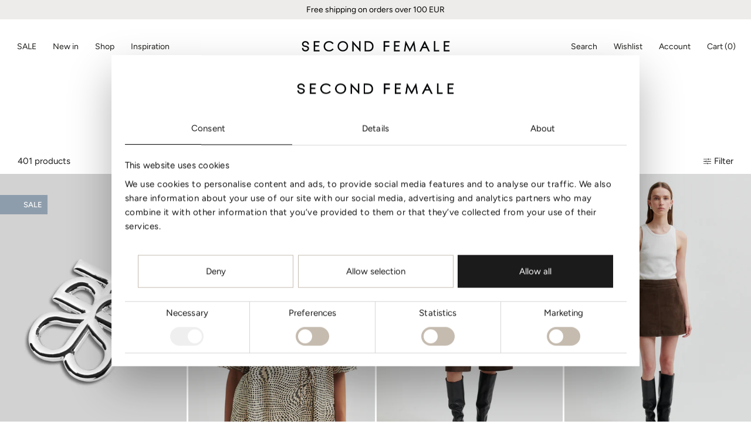

--- FILE ---
content_type: text/html; charset=utf-8
request_url: https://secondfemale.com/collections/all-products?page=10
body_size: 56947
content:
<!doctype html>

<html class="no-js" lang="en">
  <head>
    <script data-cookieconsent="ignore">
  (function () {
    window.onpageshow = function() {
      if (window.theme.showPageTransition) {
        var pageTransition = document.querySelector('.PageTransition');

        if (pageTransition) {
          let body = document.querySelector("body");
          let showDelay = body.classList.contains("theme-second_female") && body.classList.contains("template-product");
          let delay = showDelay ? 800 : 0;

          if(showDelay && typeof Cookiebot !== 'undefined' && Cookiebot.declined) { //When cookiebot is declined, is pushes the DomContentLoaded trigger to fire later, so the delay for the fade in, needs to be longer
            delay = 2000;
          }

          setTimeout(() => {
            //Hide page transition overlay
            pageTransition.style.visibility = 'visible';
            pageTransition.style.opacity = '0';
          }, delay)
        }
      }

      // When the page is loaded from the cache, we have to reload the cart content
      document.documentElement.dispatchEvent(new CustomEvent('cart:refresh', {
        bubbles: true
      }));
    };
  })();

  // Re arrange cookie bot formular
  window.addEventListener('CookiebotOnDialogDisplay', function (e) {
    let dialogFooter = document.querySelector('#CybotCookiebotDialog > .CybotCookiebotDialogContentWrapper #CybotCookiebotDialogFooter');
    
    if(dialogFooter) {
      document.querySelector("#CybotCookiebotDialogTabContent #CybotCookiebotDialogBody").insertAdjacentElement('beforeend', dialogFooter);
    }
  }, false);




  //Storing the width of the scrollbar in a css variable
  function setScrollbarWidth() {
    // Get the root element
    var root = document.querySelector(':root');

    if(root && window && document.body) {
      root.style.setProperty('--scrollbar-width', window.innerWidth - document.body.clientWidth + 'px');
    }
  }

  if (document.readyState !== "loading") {
    //Set inside an empty setTimeout helps an error in "AddProductsToCart()" function in add_to_cart.php, when editing Donation Only products from cart
    setTimeout(() => {
      //Running right when the script runs
      setScrollbarWidth();

      //Running again just to make sure it has run on load, and gotten the things it needs
      setTimeout(() => {
        setScrollbarWidth();
      }, 500)
    }, 500)
  } else {
    //Run on every change of state, to try and get it in, before the slides js are generated
    document.addEventListener('readystatechange', event => { 
      setScrollbarWidth();
    });
  }
  
</script>





    
    <script id="Cookiebot" src="https://consent.cookiebot.com/uc.js" data-cbid="ee2fcaaf-aa17-4f7d-a330-f547ebe9961e" type="text/javascript" data-blockingmode="auto"></script><meta charset="utf-8"> 
    <meta http-equiv="X-UA-Compatible" content="IE=edge,chrome=1">
    <meta name="viewport" content="width=device-width, initial-scale=1.0, height=device-height, minimum-scale=1.0, maximum-scale=1.0">
    <meta name="theme-color" content="">

    <title>
      All Products Second Female | See collection | Free shipping over 100 &ndash; Page 10 &ndash; secondfemale.com
    </title><meta name="description" content="Shop, and find Inspiration with all our styles here. Buy Dresses, Skirts, Pants, Trousers, Jackets, and Accessories to Women."><link rel="canonical" href="https://secondfemale.com/collections/all-products?page=10"><link rel="shortcut icon" href="//secondfemale.com/cdn/shop/files/Favicon-SecondFemale_96x.jpg?v=1614737854" type="image/png"><meta property="og:type" content="website">
  <meta property="og:title" content="All products">
  <meta property="og:image" content="http://secondfemale.com/cdn/shop/files/60120-7019_11.jpg?v=1749763416">
  <meta property="og:image:secure_url" content="https://secondfemale.com/cdn/shop/files/60120-7019_11.jpg?v=1749763416">
  <meta property="og:image:width" content="1700">
  <meta property="og:image:height" content="2560"><meta property="og:description" content="Shop, and find Inspiration with all our styles here. Buy Dresses, Skirts, Pants, Trousers, Jackets, and Accessories to Women."><meta property="og:url" content="https://secondfemale.com/collections/all-products?page=10">
<meta property="og:site_name" content="secondfemale.com"><meta name="twitter:card" content="summary"><meta name="twitter:title" content="All products">
  <meta name="twitter:description" content="Second Female, is every female Our vision is to create feminine and sophisticated clothing and to highlight the Scandinavian values of luxury and functionality. We create modern collections that are based on current trends and tendencies, but at the same time, with respect for classic styles. Clothing is essential for us as people because it is important to feel comfortable in what you’re wearing. At Second Female, there is a wide range of possibilities to create a complete wardrobe that you will love.   Find your favourites in our broad selection The collections capture the essence of the famous Scandinavian style and is made of quality materials in simple and fashionable cuts with nice details.The fashion world is moving quickly, but we stay ahead with the latest fashion trends and design pieces that can easily be worn, combined and matched.We">
  <meta name="twitter:image" content="https://secondfemale.com/cdn/shop/files/60120-7019_11_600x600_crop_center.jpg?v=1749763416">
    <style>
  @font-face {
  font-family: Figtree;
  font-weight: 500;
  font-style: normal;
  font-display: fallback;
  src: url("//secondfemale.com/cdn/fonts/figtree/figtree_n5.3b6b7df38aa5986536945796e1f947445832047c.woff2") format("woff2"),
       url("//secondfemale.com/cdn/fonts/figtree/figtree_n5.f26bf6dcae278b0ed902605f6605fa3338e81dab.woff") format("woff");
}

  @font-face {
  font-family: Figtree;
  font-weight: 400;
  font-style: normal;
  font-display: fallback;
  src: url("//secondfemale.com/cdn/fonts/figtree/figtree_n4.3c0838aba1701047e60be6a99a1b0a40ce9b8419.woff2") format("woff2"),
       url("//secondfemale.com/cdn/fonts/figtree/figtree_n4.c0575d1db21fc3821f17fd6617d3dee552312137.woff") format("woff");
}


  @font-face {
  font-family: Figtree;
  font-weight: 700;
  font-style: normal;
  font-display: fallback;
  src: url("//secondfemale.com/cdn/fonts/figtree/figtree_n7.2fd9bfe01586148e644724096c9d75e8c7a90e55.woff2") format("woff2"),
       url("//secondfemale.com/cdn/fonts/figtree/figtree_n7.ea05de92d862f9594794ab281c4c3a67501ef5fc.woff") format("woff");
}

  @font-face {
  font-family: Figtree;
  font-weight: 400;
  font-style: italic;
  font-display: fallback;
  src: url("//secondfemale.com/cdn/fonts/figtree/figtree_i4.89f7a4275c064845c304a4cf8a4a586060656db2.woff2") format("woff2"),
       url("//secondfemale.com/cdn/fonts/figtree/figtree_i4.6f955aaaafc55a22ffc1f32ecf3756859a5ad3e2.woff") format("woff");
}

  @font-face {
  font-family: Figtree;
  font-weight: 700;
  font-style: italic;
  font-display: fallback;
  src: url("//secondfemale.com/cdn/fonts/figtree/figtree_i7.06add7096a6f2ab742e09ec7e498115904eda1fe.woff2") format("woff2"),
       url("//secondfemale.com/cdn/fonts/figtree/figtree_i7.ee584b5fcaccdbb5518c0228158941f8df81b101.woff") format("woff");
}


  :root {
    --heading-font-family : Figtree, sans-serif;
    --heading-font-weight : 500;
    --heading-font-style  : normal;

    --text-font-family : Figtree, sans-serif;
    --text-font-weight : 400;
    --text-font-style  : normal;

    --base-text-font-size   : 16px;
    --default-text-font-size: 14px;--background          : #ffffff;
    --background-rgb      : 255, 255, 255;
    --light-background    : #ffffff;
    --light-background-rgb: 255, 255, 255;
    --heading-color       : #1c1b1b;
    --text-color          : #1c1b1b;
    --text-color-rgb      : 28, 27, 27;
    --text-color-light    : #6a6a6a;
    --text-color-light-rgb: 106, 106, 106;
    --link-color          : #6a6a6a;
    --link-color-rgb      : 106, 106, 106;
    --border-color        : #dddddd;
    --border-color-rgb    : 221, 221, 221;

    --button-background    : #1c1b1b;
    --button-background-rgb: 28, 27, 27;
    --button-text-color    : #ffffff;

    --header-background       : #ffffff;
    --header-heading-color    : #1d1d1b;
    --header-light-text-color : #6a6a6a;
    --header-border-color     : #dddddd;

    --footer-background    : #fafafa;
    --footer-text-color    : #6a6a6a;
    --footer-heading-color : #1c1b1b;
    --footer-border-color  : #e4e4e4;

    --navigation-background      : #fafafa;
    --navigation-background-rgb  : 250, 250, 250;
    --navigation-text-color      : #1c1b1b;
    --navigation-text-color-light: rgba(28, 27, 27, 0.5);
    --navigation-border-color    : rgba(28, 27, 27, 0.25);

    --newsletter-popup-background     : #1c1b1b;
    --newsletter-popup-text-color     : #ffffff;
    --newsletter-popup-text-color-rgb : 255, 255, 255;

    --secondary-elements-background       : #fafafa;
    --secondary-elements-background-rgb   : 250, 250, 250;
    --secondary-elements-text-color       : #000000;
    --secondary-elements-text-color-light : rgba(0, 0, 0, 0.5);
    --secondary-elements-border-color     : rgba(0, 0, 0, 0.25);

    --product-sale-price-color    : #e42525;
    --product-sale-price-color-rgb: 228, 37, 37;

    /* Products */

    --horizontal-spacing-four-products-per-row: 20px;
        --horizontal-spacing-two-products-per-row : 20px;

    --vertical-spacing-four-products-per-row: 40px;
        --vertical-spacing-two-products-per-row : 50px;

    /* Animation */
    --drawer-transition-timing: cubic-bezier(0.645, 0.045, 0.355, 1);
    --header-base-height: 80px; /* We set a default for browsers that do not support CSS variables */

    /* Cursors */
    --cursor-zoom-in-svg    : url(//secondfemale.com/cdn/shop/t/50/assets/cursor-zoom-in.svg?v=170532930330058140181767690625);
    --cursor-zoom-in-2x-svg : url(//secondfemale.com/cdn/shop/t/50/assets/cursor-zoom-in-2x.svg?v=56685658183649387561767690625);
  }
</style>

<script>
  // IE11 does not have support for CSS variables, so we have to polyfill them
  if (!(((window || {}).CSS || {}).supports && window.CSS.supports('(--a: 0)'))) {
    const script = document.createElement('script');
    script.type = 'text/javascript';
    script.src = 'https://cdn.jsdelivr.net/npm/css-vars-ponyfill@2';
    script.onload = function() {
      cssVars({});
    };

    document.getElementsByTagName('head')[0].appendChild(script);
  }
</script>

    <script>window.performance && window.performance.mark && window.performance.mark('shopify.content_for_header.start');</script><meta name="google-site-verification" content="Ex5IMAO6RMbczEiF-Im9F8J8jviHjsqXSn7gLk8-QmU">
<meta id="shopify-digital-wallet" name="shopify-digital-wallet" content="/25088196642/digital_wallets/dialog">
<meta name="shopify-checkout-api-token" content="f3a892e04d2ba213eecfcd4bc5174031">
<meta id="in-context-paypal-metadata" data-shop-id="25088196642" data-venmo-supported="false" data-environment="production" data-locale="en_US" data-paypal-v4="true" data-currency="EUR">
<link rel="alternate" type="application/atom+xml" title="Feed" href="/collections/all-products.atom" />
<link rel="prev" href="/collections/all-products?page=9">
<link rel="next" href="/collections/all-products?page=11">
<link rel="alternate" hreflang="x-default" href="https://secondfemale.com/collections/all-products?page=10">
<link rel="alternate" hreflang="en" href="https://secondfemale.com/collections/all-products?page=10">
<link rel="alternate" hreflang="de-DE" href="https://secondfemale.de/collections/all-products?page=10">
<link rel="alternate" type="application/json+oembed" href="https://secondfemale.com/collections/all-products.oembed?page=10">
<script async="async" src="/checkouts/internal/preloads.js?locale=en-ES"></script>
<script id="shopify-features" type="application/json">{"accessToken":"f3a892e04d2ba213eecfcd4bc5174031","betas":["rich-media-storefront-analytics"],"domain":"secondfemale.com","predictiveSearch":true,"shopId":25088196642,"locale":"en"}</script>
<script>var Shopify = Shopify || {};
Shopify.shop = "second-female-com.myshopify.com";
Shopify.locale = "en";
Shopify.currency = {"active":"EUR","rate":"1.0"};
Shopify.country = "ES";
Shopify.theme = {"name":"SPRING.26 - LAUNCH - W.2","id":189623992647,"schema_name":"Prestige","schema_version":"4.11.0","theme_store_id":null,"role":"main"};
Shopify.theme.handle = "null";
Shopify.theme.style = {"id":null,"handle":null};
Shopify.cdnHost = "secondfemale.com/cdn";
Shopify.routes = Shopify.routes || {};
Shopify.routes.root = "/";</script>
<script type="module">!function(o){(o.Shopify=o.Shopify||{}).modules=!0}(window);</script>
<script>!function(o){function n(){var o=[];function n(){o.push(Array.prototype.slice.apply(arguments))}return n.q=o,n}var t=o.Shopify=o.Shopify||{};t.loadFeatures=n(),t.autoloadFeatures=n()}(window);</script>
<script id="shop-js-analytics" type="application/json">{"pageType":"collection"}</script>
<script defer="defer" async type="module" src="//secondfemale.com/cdn/shopifycloud/shop-js/modules/v2/client.init-shop-cart-sync_BT-GjEfc.en.esm.js"></script>
<script defer="defer" async type="module" src="//secondfemale.com/cdn/shopifycloud/shop-js/modules/v2/chunk.common_D58fp_Oc.esm.js"></script>
<script defer="defer" async type="module" src="//secondfemale.com/cdn/shopifycloud/shop-js/modules/v2/chunk.modal_xMitdFEc.esm.js"></script>
<script type="module">
  await import("//secondfemale.com/cdn/shopifycloud/shop-js/modules/v2/client.init-shop-cart-sync_BT-GjEfc.en.esm.js");
await import("//secondfemale.com/cdn/shopifycloud/shop-js/modules/v2/chunk.common_D58fp_Oc.esm.js");
await import("//secondfemale.com/cdn/shopifycloud/shop-js/modules/v2/chunk.modal_xMitdFEc.esm.js");

  window.Shopify.SignInWithShop?.initShopCartSync?.({"fedCMEnabled":true,"windoidEnabled":true});

</script>
<script>(function() {
  var isLoaded = false;
  function asyncLoad() {
    if (isLoaded) return;
    isLoaded = true;
    var urls = ["https:\/\/tseish-app.connect.trustedshops.com\/esc.js?apiBaseUrl=aHR0cHM6Ly90c2Vpc2gtYXBwLmNvbm5lY3QudHJ1c3RlZHNob3BzLmNvbQ==\u0026instanceId=c2Vjb25kLWZlbWFsZS1jb20ubXlzaG9waWZ5LmNvbQ==\u0026shop=second-female-com.myshopify.com"];
    for (var i = 0; i < urls.length; i++) {
      var s = document.createElement('script');
      s.type = 'text/javascript';
      s.async = true;
      s.src = urls[i];
      var x = document.getElementsByTagName('script')[0];
      x.parentNode.insertBefore(s, x);
    }
  };
  if(window.attachEvent) {
    window.attachEvent('onload', asyncLoad);
  } else {
    window.addEventListener('load', asyncLoad, false);
  }
})();</script>
<script id="__st">var __st={"a":25088196642,"offset":3600,"reqid":"594f665d-d421-49b7-b528-2d5ce3589eaf-1769478501","pageurl":"secondfemale.com\/collections\/all-products?page=10","u":"dc5b63a304d7","p":"collection","rtyp":"collection","rid":140474187810};</script>
<script>window.ShopifyPaypalV4VisibilityTracking = true;</script>
<script id="captcha-bootstrap">!function(){'use strict';const t='contact',e='account',n='new_comment',o=[[t,t],['blogs',n],['comments',n],[t,'customer']],c=[[e,'customer_login'],[e,'guest_login'],[e,'recover_customer_password'],[e,'create_customer']],r=t=>t.map((([t,e])=>`form[action*='/${t}']:not([data-nocaptcha='true']) input[name='form_type'][value='${e}']`)).join(','),a=t=>()=>t?[...document.querySelectorAll(t)].map((t=>t.form)):[];function s(){const t=[...o],e=r(t);return a(e)}const i='password',u='form_key',d=['recaptcha-v3-token','g-recaptcha-response','h-captcha-response',i],f=()=>{try{return window.sessionStorage}catch{return}},m='__shopify_v',_=t=>t.elements[u];function p(t,e,n=!1){try{const o=window.sessionStorage,c=JSON.parse(o.getItem(e)),{data:r}=function(t){const{data:e,action:n}=t;return t[m]||n?{data:e,action:n}:{data:t,action:n}}(c);for(const[e,n]of Object.entries(r))t.elements[e]&&(t.elements[e].value=n);n&&o.removeItem(e)}catch(o){console.error('form repopulation failed',{error:o})}}const l='form_type',E='cptcha';function T(t){t.dataset[E]=!0}const w=window,h=w.document,L='Shopify',v='ce_forms',y='captcha';let A=!1;((t,e)=>{const n=(g='f06e6c50-85a8-45c8-87d0-21a2b65856fe',I='https://cdn.shopify.com/shopifycloud/storefront-forms-hcaptcha/ce_storefront_forms_captcha_hcaptcha.v1.5.2.iife.js',D={infoText:'Protected by hCaptcha',privacyText:'Privacy',termsText:'Terms'},(t,e,n)=>{const o=w[L][v],c=o.bindForm;if(c)return c(t,g,e,D).then(n);var r;o.q.push([[t,g,e,D],n]),r=I,A||(h.body.append(Object.assign(h.createElement('script'),{id:'captcha-provider',async:!0,src:r})),A=!0)});var g,I,D;w[L]=w[L]||{},w[L][v]=w[L][v]||{},w[L][v].q=[],w[L][y]=w[L][y]||{},w[L][y].protect=function(t,e){n(t,void 0,e),T(t)},Object.freeze(w[L][y]),function(t,e,n,w,h,L){const[v,y,A,g]=function(t,e,n){const i=e?o:[],u=t?c:[],d=[...i,...u],f=r(d),m=r(i),_=r(d.filter((([t,e])=>n.includes(e))));return[a(f),a(m),a(_),s()]}(w,h,L),I=t=>{const e=t.target;return e instanceof HTMLFormElement?e:e&&e.form},D=t=>v().includes(t);t.addEventListener('submit',(t=>{const e=I(t);if(!e)return;const n=D(e)&&!e.dataset.hcaptchaBound&&!e.dataset.recaptchaBound,o=_(e),c=g().includes(e)&&(!o||!o.value);(n||c)&&t.preventDefault(),c&&!n&&(function(t){try{if(!f())return;!function(t){const e=f();if(!e)return;const n=_(t);if(!n)return;const o=n.value;o&&e.removeItem(o)}(t);const e=Array.from(Array(32),(()=>Math.random().toString(36)[2])).join('');!function(t,e){_(t)||t.append(Object.assign(document.createElement('input'),{type:'hidden',name:u})),t.elements[u].value=e}(t,e),function(t,e){const n=f();if(!n)return;const o=[...t.querySelectorAll(`input[type='${i}']`)].map((({name:t})=>t)),c=[...d,...o],r={};for(const[a,s]of new FormData(t).entries())c.includes(a)||(r[a]=s);n.setItem(e,JSON.stringify({[m]:1,action:t.action,data:r}))}(t,e)}catch(e){console.error('failed to persist form',e)}}(e),e.submit())}));const S=(t,e)=>{t&&!t.dataset[E]&&(n(t,e.some((e=>e===t))),T(t))};for(const o of['focusin','change'])t.addEventListener(o,(t=>{const e=I(t);D(e)&&S(e,y())}));const B=e.get('form_key'),M=e.get(l),P=B&&M;t.addEventListener('DOMContentLoaded',(()=>{const t=y();if(P)for(const e of t)e.elements[l].value===M&&p(e,B);[...new Set([...A(),...v().filter((t=>'true'===t.dataset.shopifyCaptcha))])].forEach((e=>S(e,t)))}))}(h,new URLSearchParams(w.location.search),n,t,e,['guest_login'])})(!0,!0)}();</script>
<script integrity="sha256-4kQ18oKyAcykRKYeNunJcIwy7WH5gtpwJnB7kiuLZ1E=" data-source-attribution="shopify.loadfeatures" defer="defer" src="//secondfemale.com/cdn/shopifycloud/storefront/assets/storefront/load_feature-a0a9edcb.js" crossorigin="anonymous"></script>
<script data-source-attribution="shopify.dynamic_checkout.dynamic.init">var Shopify=Shopify||{};Shopify.PaymentButton=Shopify.PaymentButton||{isStorefrontPortableWallets:!0,init:function(){window.Shopify.PaymentButton.init=function(){};var t=document.createElement("script");t.src="https://secondfemale.com/cdn/shopifycloud/portable-wallets/latest/portable-wallets.en.js",t.type="module",document.head.appendChild(t)}};
</script>
<script data-source-attribution="shopify.dynamic_checkout.buyer_consent">
  function portableWalletsHideBuyerConsent(e){var t=document.getElementById("shopify-buyer-consent"),n=document.getElementById("shopify-subscription-policy-button");t&&n&&(t.classList.add("hidden"),t.setAttribute("aria-hidden","true"),n.removeEventListener("click",e))}function portableWalletsShowBuyerConsent(e){var t=document.getElementById("shopify-buyer-consent"),n=document.getElementById("shopify-subscription-policy-button");t&&n&&(t.classList.remove("hidden"),t.removeAttribute("aria-hidden"),n.addEventListener("click",e))}window.Shopify?.PaymentButton&&(window.Shopify.PaymentButton.hideBuyerConsent=portableWalletsHideBuyerConsent,window.Shopify.PaymentButton.showBuyerConsent=portableWalletsShowBuyerConsent);
</script>
<script data-source-attribution="shopify.dynamic_checkout.cart.bootstrap">document.addEventListener("DOMContentLoaded",(function(){function t(){return document.querySelector("shopify-accelerated-checkout-cart, shopify-accelerated-checkout")}if(t())Shopify.PaymentButton.init();else{new MutationObserver((function(e,n){t()&&(Shopify.PaymentButton.init(),n.disconnect())})).observe(document.body,{childList:!0,subtree:!0})}}));
</script>
<link id="shopify-accelerated-checkout-styles" rel="stylesheet" media="screen" href="https://secondfemale.com/cdn/shopifycloud/portable-wallets/latest/accelerated-checkout-backwards-compat.css" crossorigin="anonymous">
<style id="shopify-accelerated-checkout-cart">
        #shopify-buyer-consent {
  margin-top: 1em;
  display: inline-block;
  width: 100%;
}

#shopify-buyer-consent.hidden {
  display: none;
}

#shopify-subscription-policy-button {
  background: none;
  border: none;
  padding: 0;
  text-decoration: underline;
  font-size: inherit;
  cursor: pointer;
}

#shopify-subscription-policy-button::before {
  box-shadow: none;
}

      </style>

<script>window.performance && window.performance.mark && window.performance.mark('shopify.content_for_header.end');</script>

    
  
    <style>
      /* =======================
        MenoBanner Normal
        ======================= */
      @font-face {
        font-family: "MenoBanner_Normal";
        src: url('//secondfemale.com/cdn/shop/t/50/assets/MenoBanner-Light.woff2?v=140865194907153827701767690625') format("woff2");
        font-weight: 300;
        font-style: normal;
        font-display: swap;
      }
      @font-face {
        font-family: "MenoBanner_Normal";
        src: url('//secondfemale.com/cdn/shop/t/50/assets/MenoBanner-LightItalic.woff2?v=115146893372127384161767690625') format("woff2");
        font-weight: 300;
        font-style: italic;
        font-display: swap;
      }
      @font-face {
        font-family: "MenoBanner_Normal";
        src: url('//secondfemale.com/cdn/shop/t/50/assets/MenoBanner-Regular.woff2?v=50163172610246543991767690625') format("woff2");
        font-weight: 400;
        font-style: normal;
        font-display: swap;
      }
      @font-face {
        font-family: "MenoBanner_Normal";
        src: url('//secondfemale.com/cdn/shop/t/50/assets/MenoBanner-Italic.woff2?v=117491110382609858991767690625') format("woff2");
        font-weight: 400;
        font-style: italic;
        font-display: swap;
      }
      @font-face {
        font-family: "MenoBanner_Normal";
        src: url('//secondfemale.com/cdn/shop/t/50/assets/MenoBanner-SemiBold.woff2?v=66150306575153546921767690625') format("woff2");
        font-weight: 600;
        font-style: normal;
        font-display: swap;
      }
      @font-face {
        font-family: "MenoBanner_Normal";
        src: url('//secondfemale.com/cdn/shop/t/50/assets/MenoBanner-SemiBoldItalic.woff2?v=2107303201631592301767690625') format("woff2");
        font-weight: 600;
        font-style: italic;
        font-display: swap;
      }
      @font-face {
        font-family: "MenoBanner_Normal";
        src: url('//secondfemale.com/cdn/shop/t/50/assets/MenoBanner-Bold.woff2?v=87164281155796293321767690625') format("woff2");
        font-weight: 700;
        font-style: normal;
        font-display: swap;
      }
      @font-face {
        font-family: "MenoBanner_Normal";
        src: url('//secondfemale.com/cdn/shop/t/50/assets/MenoBanner-BoldItalic.woff2?v=74663328728810701581767690625') format("woff2");
        font-weight: 700;
        font-style: italic;
        font-display: swap;
      }
      @font-face {
        font-family: "MenoBanner_Normal";
        src: url('//secondfemale.com/cdn/shop/t/50/assets/MenoBanner-ExtraBold.woff2?v=2653560926127405091767690625') format("woff2");
        font-weight: 800;
        font-style: normal;
        font-display: swap;
      }
      @font-face {
        font-family: "MenoBanner_Normal";
        src: url('//secondfemale.com/cdn/shop/t/50/assets/MenoBanner-ExtraBoldItalic.woff2?v=106822682314651675941767690625') format("woff2");
        font-weight: 800;
        font-style: italic;
        font-display: swap;
      }
      @font-face {
        font-family: "MenoBanner_Normal";
        src: url('//secondfemale.com/cdn/shop/t/50/assets/MenoBanner-Black.woff2?v=43515665473122884191767690625') format("woff2");
        font-weight: 900;
        font-style: normal;
        font-display: swap;
      }
      @font-face {
        font-family: "MenoBanner_Normal";
        src: url('//secondfemale.com/cdn/shop/t/50/assets/MenoBanner-BlackItalic.woff2?v=28494991650023083541767690625') format("woff2");
        font-weight: 900;
        font-style: italic;
        font-display: swap;
      }

      /* =======================
        MenoBanner Condensed
        ======================= */
      @font-face {
        font-family: "MenoBanner_Condensed";
        src: url('//secondfemale.com/cdn/shop/t/50/assets/MenoBannerCondensed-Light.woff2?v=137419020154594644551767690625') format("woff2");
        font-weight: 300;
        font-style: normal;
        font-display: swap;
      }
      @font-face {
        font-family: "MenoBanner_Condensed";
        src: url('//secondfemale.com/cdn/shop/t/50/assets/MenoBannerCondensed-LightItalic.woff2?v=34873528099406684611767690625') format("woff2");
        font-weight: 300;
        font-style: italic;
        font-display: swap;
      }
      @font-face {
        font-family: "MenoBanner_Condensed";
        src: url('//secondfemale.com/cdn/shop/t/50/assets/MenoBannerCondensed-Regular.woff2?v=42376370766319111871767690625') format("woff2");
        font-weight: 400;
        font-style: normal;
        font-display: swap;
      }
      @font-face {
        font-family: "MenoBanner_Condensed";
        src: url('//secondfemale.com/cdn/shop/t/50/assets/MenoBannerCondensed-Italic.woff2?v=73382529777384210771767690625') format("woff2");
        font-weight: 400;
        font-style: italic;
        font-display: swap;
      }
      @font-face {
        font-family: "MenoBanner_Condensed";
        src: url('//secondfemale.com/cdn/shop/t/50/assets/MenoBannerCondensed-SemiBold.woff2?v=145677400839359889661767690625') format("woff2");
        font-weight: 600;
        font-style: normal;
        font-display: swap;
      }
      @font-face {
        font-family: "MenoBanner_Condensed";
        src: url('//secondfemale.com/cdn/shop/t/50/assets/MenoBannerCondensed-SemiBoldItalic.woff2?v=150598135765068556561767690625') format("woff2");
        font-weight: 600;
        font-style: italic;
        font-display: swap;
      }
      @font-face {
        font-family: "MenoBanner_Condensed";
        src: url('//secondfemale.com/cdn/shop/t/50/assets/MenoBannerCondensed-Bold.woff2?v=110431100555965720551767690625') format("woff2");
        font-weight: 700;
        font-style: normal;
        font-display: swap;
      }
      @font-face {
        font-family: "MenoBanner_Condensed";
        src: url('//secondfemale.com/cdn/shop/t/50/assets/MenoBannerCondensed-BoldItalic.woff2?v=48301750587381479561767690625') format("woff2");
        font-weight: 700;
        font-style: italic;
        font-display: swap;
      }
      @font-face {
        font-family: "MenoBanner_Condensed";
        src: url('//secondfemale.com/cdn/shop/t/50/assets/MenoBannerCondensed-ExtraBold.woff2?v=14481622623457299111767690625') format("woff2");
        font-weight: 800;
        font-style: normal;
        font-display: swap;
      }
      @font-face {
        font-family: "MenoBanner_Condensed";
        src: url('//secondfemale.com/cdn/shop/t/50/assets/MenoBannerCondensed-ExtraBoldItalic.woff2?v=40847936994609559901767690625') format("woff2");
        font-weight: 800;
        font-style: italic;
        font-display: swap;
      }
      @font-face {
        font-family: "MenoBanner_Condensed";
        src: url('//secondfemale.com/cdn/shop/t/50/assets/MenoBannerCondensed-Black.woff2?v=74521903003941740101767690625') format("woff2");
        font-weight: 900;
        font-style: normal;
        font-display: swap;
      }
      @font-face {
        font-family: "MenoBanner_Condensed";
        src: url('//secondfemale.com/cdn/shop/t/50/assets/MenoBannerCondensed-BlackItalic.woff2?v=41900273937157704501767690625') format("woff2");
        font-weight: 900;
        font-style: italic;
        font-display: swap;
      }

      /* =======================
        MenoBanner ExtraCondensed
        ======================= */
      @font-face {
        font-family: "MenoBanner_ExtraCondensed";
        src: url('//secondfemale.com/cdn/shop/t/50/assets/MenoBannerExtraCondensed-Light.woff2?v=106228216425932548091767690625') format("woff2");
        font-weight: 300;
        font-style: normal;
        font-display: swap;
      }
      @font-face {
        font-family: "MenoBanner_ExtraCondensed";
        src: url('//secondfemale.com/cdn/shop/t/50/assets/MenoBannerExtraCondensed-LightItalic.woff2?v=152945651654912568141767690625') format("woff2");
        font-weight: 300;
        font-style: italic;
        font-display: swap;
      }
      @font-face {
        font-family: "MenoBanner_ExtraCondensed";
        src: url('//secondfemale.com/cdn/shop/t/50/assets/MenoBannerExtraCondensed-Regular.woff2?v=154616372640360919821767690625') format("woff2");
        font-weight: 400;
        font-style: normal;
        font-display: swap;
      }
      @font-face {
        font-family: "MenoBanner_ExtraCondensed";
        src: url('//secondfemale.com/cdn/shop/t/50/assets/MenoBannerExtraCondensed-Italic.woff2?v=100311851941025851961767690625') format("woff2");
        font-weight: 400;
        font-style: italic;
        font-display: swap;
      }
      @font-face {
        font-family: "MenoBanner_ExtraCondensed";
        src: url('//secondfemale.com/cdn/shop/t/50/assets/MenoBannerExtraCondensed-SemiBold.woff2?v=21991835548041003541767690625') format("woff2");
        font-weight: 600;
        font-style: normal;
        font-display: swap;
      }
      @font-face {
        font-family: "MenoBanner_ExtraCondensed";
        src: url('//secondfemale.com/cdn/shop/t/50/assets/MenoBannerExtraCondensed-SemiBoldItalic.woff2?v=58338499709636128901767690625') format("woff2");
        font-weight: 600;
        font-style: italic;
        font-display: swap;
      }
      @font-face {
        font-family: "MenoBanner_ExtraCondensed";
        src: url('//secondfemale.com/cdn/shop/t/50/assets/MenoBannerExtraCondensed-Bold.woff2?v=48879786487747533231767690625') format("woff2");
        font-weight: 700;
        font-style: normal;
        font-display: swap;
      }
      @font-face {
        font-family: "MenoBanner_ExtraCondensed";
        src: url('//secondfemale.com/cdn/shop/t/50/assets/MenoBannerExtraCondensed-BoldItalic.woff2?v=4540430626752871501767690625') format("woff2");
        font-weight: 700;
        font-style: italic;
        font-display: swap;
      }
      @font-face {
        font-family: "MenoBanner_ExtraCondensed";
        src: url('//secondfemale.com/cdn/shop/t/50/assets/MenoBannerExtraCondensed-ExtraBold.woff2?v=121658598002770121781767690625') format("woff2");
        font-weight: 800;
        font-style: normal;
        font-display: swap;
      }
      @font-face {
        font-family: "MenoBanner_ExtraCondensed";
        src: url('//secondfemale.com/cdn/shop/t/50/assets/MenoBannerExtraCondensed-ExtraBoldItalic.woff2?v=10958171476509950201767690625') format("woff2");
        font-weight: 800;
        font-style: italic;
        font-display: swap;
      }
      @font-face {
        font-family: "MenoBanner_ExtraCondensed";
        src: url('//secondfemale.com/cdn/shop/t/50/assets/MenoBannerExtraCondensed-Black.woff2?v=34515609421643323031767690625') format("woff2");
        font-weight: 900;
        font-style: normal;
        font-display: swap;
      }
      @font-face {
        font-family: "MenoBanner_ExtraCondensed";
        src: url('//secondfemale.com/cdn/shop/t/50/assets/MenoBannerExtraCondensed-BlackItalic.woff2?v=65812446346555919201767690625') format("woff2");
        font-weight: 900;
        font-style: italic;
        font-display: swap;
      }
    </style>

    <link rel="stylesheet" href="//secondfemale.com/cdn/shop/t/50/assets/theme.css?v=37543186938415674261767690625">

    <style>
      html body .ProductItem__Label.ProductItem__Label--onSale,
      .theme-second_female #category-page-popular.clerk > div[class^="clerk-design-component-"] .clerk-badgetop-right,
      .theme-second_female #category-page-popular.clerk > div[class^="clerk-design-component-"] .clerk-badge.top-right,
      .theme-second_female #product-page-alternatives.clerk > div[class^="clerk-design-component-"] .clerk-badgetop-right,
      .theme-second_female #product-page-alternatives.clerk > div[class^="clerk-design-component-"] .clerk-badge.top-right,
      .theme-second_female .clerk.clerk-instant-search-container .clerk-product div[class^="clerk-design-component-"] > .on_sale {
        color: #ffffff;
        background-color: #8e9dac;
      }
      html body .ProductItem__Label.ProductItem__Label--soldOut {
        color: #000000;
        background-color: #eeecea;
      }.filters-visible.no-scroll {
          overflow: auto;
        }</style>

    <script data-cookieconsent="ignore">// This allows to expose several variables to the global scope, to be used in scripts
      window.theme = {
        pageType: "collection",
        moneyFormat: "€{{amount_with_comma_separator}}",
        moneyWithCurrencyFormat: "€{{amount_with_comma_separator}} EUR",
        productImageSize: "natural",
        searchMode: "product,article,page",
        showPageTransition: true,
        showElementStaggering: true,
        showImageZooming: false
      };

      window.routes = {
        rootUrl: "\/",
        rootUrlWithoutSlash: '',
        cartUrl: "\/cart",
        cartAddUrl: "\/cart\/add",
        cartChangeUrl: "\/cart\/change",
        searchUrl: "\/search",
        productRecommendationsUrl: "\/recommendations\/products"
      };

      window.languages = {
        cartAddNote: "Add Order Note",
        cartEditNote: "Edit Order Note",
        productImageLoadingError: "This image could not be loaded. Please try to reload the page.",
        productFormAddToCart: "Add to cart",
        productFormUnavailable: "Unavailable",
        productFormSoldOut: "Sold Out",
        shippingEstimatorOneResult: "1 option available:",
        shippingEstimatorMoreResults: "{{count}} options available:",
        shippingEstimatorNoResults: "No shipping could be found"
      };

      window.lazySizesConfig = {
        loadHidden: false,
        hFac: 0.5,
        expFactor: 2,
        ricTimeout: 150,
        lazyClass: 'Image--lazyLoad',
        loadingClass: 'Image--lazyLoading',
        loadedClass: 'Image--lazyLoaded'
      };

      document.documentElement.className = document.documentElement.className.replace('no-js', 'js');
      document.documentElement.style.setProperty('--window-height', window.innerHeight + 'px');

      // We do a quick detection of some features (we could use Modernizr but for so little...)
      (function() {
        document.documentElement.className += ((window.CSS && window.CSS.supports('(position: sticky) or (position: -webkit-sticky)')) ? ' supports-sticky' : ' no-supports-sticky');
        document.documentElement.className += (window.matchMedia('(-moz-touch-enabled: 1), (hover: none)')).matches ? ' no-supports-hover' : ' supports-hover';
      }());
    </script>

    <script src="//secondfemale.com/cdn/shop/t/50/assets/lazysizes.min.js?v=174358363404432586981767690625" data-cookieconsent="ignore" async></script><script src="https://polyfill-fastly.net/v3/polyfill.min.js?unknown=polyfill&features=fetch,Element.prototype.closest,Element.prototype.remove,Element.prototype.classList,Array.prototype.includes,Array.prototype.fill,Object.assign,CustomEvent,IntersectionObserver,IntersectionObserverEntry,URL" defer data-cookieconsent="ignore"></script>
    <script src="//secondfemale.com/cdn/shop/t/50/assets/libs.min.js?v=26178543184394469741767690625" data-cookieconsent="ignore" defer></script>
    <script src="//secondfemale.com/cdn/shop/t/50/assets/theme.min.js?v=64508092536093989441767690625" data-cookieconsent="ignore" defer ></script>
    <script src="//secondfemale.com/cdn/shop/t/50/assets/custom.js?v=36039197159161213731767797705" data-cookieconsent="ignore" defer></script>

    
      <script data-cookieconsent="ignore">
  //Insert custom elements on SWYM Wishlist Modal
  document.addEventListener('DOMContentLoaded', () => {
    let body = document.querySelector("body");
    
    if(!body || !body.classList.contains('theme-second_female')) {
      return;
    }

    customSwymWishlistTooltipsInit();

    //Creating observer for detecting changes to the bodys classlist
    let observer = new MutationObserver(function(mutations) {
      mutations.forEach(function(mutation) {
        if (!mutation.attributeName === 'class') {
          return;
        }
        
        let wishlistModalContainer = document.querySelector('.theme-second_female .swym-wishlist-modal-container');
        let body = document.querySelector('body');

        if(!wishlistModalContainer) {
          return;
        }
        
        let wishlistModal = wishlistModalContainer.querySelector('.swym-modal.swym-simple-wishlist-modal');

        if (wishlistModal && body.classList.contains('swym-modal-active') && !wishlistModal.classList.contains('swym-modal-customized')) {
          let wishlistModalIsAlreadyCustomized = wishlistModal.classList.contains('swym-modal-customized');
          
          let swymLoginButton = wishlistModalContainer.querySelector('button.swym-user-login-status');
          
          setTimeout(() => {
            let swymLoginStatus = swymLoginButton.classList.contains('swym-has-user');
            insertTextDependingOnLoginStatus(swymLoginStatus);

            if(wishlistModalIsAlreadyCustomized) {
              return;
            }
            
            customSwymWishlistAddToCartInit(wishlistModal);

            //Observer for when grid items rerender
            let wishlistModalRerenderObserver = new MutationObserver(function(renders) {
              let swymAutomatedItemsAdded = false;
              
              renders.forEach(function(render) {
                if(render.addedNodes.length > 0) {
                  render.addedNodes.forEach((addedNode) => {
                    if(addedNode.classList.contains("swym-wishlist-item") && addedNode.classList.contains("swym-is-anchor") && addedNode.nodeName === 'A') {
                      swymAutomatedItemsAdded = true;
                    }
                  })
                }
              });

              //Some clicks inside the popup, rerenders the content
              if(swymAutomatedItemsAdded) {
                wishlistModal = wishlistModalContainer.querySelector('.swym-modal.swym-simple-wishlist-modal');
                setTimeout(() => {
                  customSwymWishlistAddToCartInit(wishlistModal, true);
                }, 1)
              }
            });

            //Init observer from above ^
            wishlistModalRerenderObserver.observe(wishlistModal.querySelector(".swym-wishlist-grid"), {
              childList: true
            });

            wishlistModal.classList.add('swym-modal-customized');
          }, 1000)
        }        
      });
    });

    //Inserting Observer
    observer.observe(body, {
      attributes: true, 
      attributeFilter: ['class'],
    });


    function insertTextDependingOnLoginStatus(swymLoginStatus) {
      let wishlistModal = document.querySelector('.swym-simple-wishlist-modal');
      let wishlistDetailsHeader = wishlistModal.querySelector('.swym-wishlist-detail-header');
      
      if(!swymLoginStatus) { //When not logged in//Inserting custom text in Detail Header
          let wishlistLoginTextHtml = '<p>Don’t lose your Wishlist with items you have carefully collected.</p><p>Create a SECOND FEMALE account or login to save them.</p><a href="/account/register" class="create_account swym-button swym-button-1 swym-is-button swym-bg-2 swym-color-4">Create account</a><a href="/account" class="sign_in swym-button">Sign in</a>';
          wishlistDetailsHeader.insertAdjacentHTML('beforeend', wishlistLoginTextHtml);} else { //When logged in
        let wishlistLoginTextHtml = '<p>This is the selection of items you like the most</p>';
        wishlistDetailsHeader.insertAdjacentHTML('beforeend', wishlistLoginTextHtml);
      }

      //Inserting custom text in share button
      let wishlistShareButton = wishlistModal.querySelector('.swym-action-container .swym-share-btn');
      wishlistShareButton.innerText = 'Share your list';

      //Inserting custom text in headline
      let wishlistHeadline = wishlistModal.querySelector('.swym-wishlist-detail-header .swym-wishlist-main-title');
      wishlistHeadline.outerHTML = '<div><h2 class="swym-wishlist-main-title swym-heading swym-heading-1 swym-is-heading">Your Wishlist</h2></div>';

      //If wishlist empty
      let wishlistEmptyContainer = wishlistModal.querySelector('.swym-empty-wishlist-container');

      if(wishlistEmptyContainer) {
        let wishlistEmptyTitle = wishlistEmptyContainer.querySelector('.swym-empty-wishlist-title');
        wishlistEmptyTitle.innerText = 'Love It? Add To Your Wishlist';

        let parser = new DOMParser;
        let wishlistEmptyText = wishlistEmptyContainer.querySelector('.swym-empty-wishlist-text');
        wishlistEmptyText.innerText = parser.parseFromString("Your Wishlist allows you to keep track of all of your favorites and shopping activity whether you&#39;re on your computer, phone, or tablet. You won&#39;t have to waste time searching all over again for that item you loved on your phone the other day - it&#39;s all here in one place!", 'text/html').body.textContent;
        
        let wishlistEmptyContinueButton = wishlistEmptyContainer.querySelector('.swym-empty-wishlist-continue-btn');
        wishlistEmptyContinueButton.innerText = "Continue shopping";
      }
    }

    async function customSwymWishlistAddToCartInit(wishlistModal, isAlreadyInitiated = false) {
      //Insert container to choose variants in favorites
      wishlistModal.insertAdjacentHTML('beforeend', '<div class="custom-swym-variant-modal-container"></div>')
  
      //Remove old empty custom wishlist items 
      document.querySelectorAll(".swym-modal .swym-wishlist-grid .swym-wishlist-item").forEach((gridItem) => {
        if(gridItem.classList.contains("custom-wishlist-item")) {
          gridItem.outerHTML = '';
        }
      })
      
      //Remove Anchor from Wishlist Item
      document.querySelectorAll(".swym-modal .swym-wishlist-grid .swym-wishlist-item").forEach(async (gridItem) => {
        let timeNow = Date.now();
        
        gridItem.insertAdjacentHTML('afterend', '<div aria-label="'+ gridItem.getAttribute("aria-label") +'" class="swym-wishlist-item custom-wishlist-item" data-created="'+ timeNow +'"></div>');

        gridItem = document.querySelector(".swym-modal .swym-wishlist-grid a.swym-is-anchor[aria-label='"+ gridItem.getAttribute("aria-label") +"']")

        let newGridItem = document.querySelector("div[aria-label='"+ gridItem.getAttribute("aria-label") +"'][data-created='"+ timeNow +"']");

        let gridItemChildren = gridItem.children;

        gridItem.childNodes.forEach((gridItemChild) => {
          if(gridItemChild.nodeName !== "#text") {
            let gridItemChildElement = gridItemChild;
            
            newGridItem.appendChild(gridItemChild);
            // gridItem.removeChild(gridItemChild);
          }
        })
        
        gridItem.outerHTML = '';
      })
      
      //Custom Wishlist Add to cart buttons
      document.querySelectorAll(".swym-modal .swym-wishlist-grid .swym-wishlist-item").forEach((gridItem) => {              
        let productTitle = gridItem.querySelector(".swym-title").innerHTML;
        let addToCartButton = gridItem.querySelector(".swym-add-to-cart-btn");
        let product = false;
        
        window._swat.fetch(function(wishlistProducts) {
          let productIndex;
          wishlistProducts.forEach(function(wishlistProduct, index) {
            if(wishlistProduct.dt === productTitle) {
              product = wishlistProduct;
              productIndex = index;
            }
          });
        
          customSwymWishlistAddToCartButton(addToCartButton, product, gridItem);
        })
      })
    }

    function customSwymWishlistAddToCartButton(addToCartButton, product, gridItem) {
      addToCartButton.outerHTML = '<button class="custom-swym-variant--button swym-add-to-cart-btn swym-button swym-button-1 swym-is-button swym-bg-2 swym-color-4 swym-is-button" type="button">Add to cart</button>';

      gridItem.querySelector(".custom-swym-variant--button").addEventListener("click", () => {customSwymWishlistAddToCartPopup(addToCartButton, product)});
    }

    function customSwymWishlistAddToCartPopup(addToCartButton, product) {
      let customVariantModalContainer = document.querySelector(".custom-swym-variant-modal-container");

      customVariantModalContainer.innerHTML = '<div class="custom-swym-variant-modal-backdrop"></div><div class="custom-swym-variant-modal"><button class="swym-close-btn swym-bg-1 swym-is-button" aria-label="Close Modal"><span class="swym-icon"></span></button><div class="custom-swym-variant-modal--product"><img class="custom-swym-variant-modal--product-image" src="'+ product.iu +'"><h4 class="custom-swym-variant-modal--product-title">' + product.dt +'</h4></div><div class="custom-swym-variant-modal--product-form"><h3 class="custom-swym-variant-modal--title">Select your size</h3><div class="custom-swym-variant-modal--size-selection"><div class="custom-swym-variant-modal--loader"><span></span></div></div><button class="custom-swym-variant-modal--button swym-add-to-cart-btn swym-button swym-button-1 swym-is-button swym-bg-2 swym-color-4 swym-is-button" type="button" disabled data-variant="false">Add to cart</button></div></div>';
      customVariantModalContainer.classList.add('open');

      //Close popup
      customVariantModalContainer.querySelector(".custom-swym-variant-modal-backdrop").addEventListener('click', () => {closeCustomSwymWishlistAddToCartPopup();});
      customVariantModalContainer.querySelector(".swym-close-btn").addEventListener('click', () => {closeCustomSwymWishlistAddToCartPopup()});

      //Add To Cart
      let addVariantToCartButton = customVariantModalContainer.querySelector(".custom-swym-variant-modal--button");
      addVariantToCartButton.addEventListener('click', () => {
        let selectedVariant = addVariantToCartButton.getAttribute("data-variant");

        if(selectedVariant) {
          customSwymWishlistAddToCartPopupAddToCart(selectedVariant);
        }
      });let shop = " SecondFemale.com ";

      let productUrlSearchString = '/products/';
      let productHandle = product.du.slice(product.du.indexOf(productUrlSearchString) + productUrlSearchString.length);
      
      jQuery.getJSON('/products/'+ productHandle +'.js', function(productFromApi) {
        if(productFromApi.hasOwnProperty('variants')) {
          let variantsHtml = '';

          productFromApi.variants.forEach((variant) => {
            variantsHtml += '<li class="HorizontalList__Item '+ (variant.available ? '' : 'disabled') +' " data-variant-id="'+ variant.id +'" data-variant-title="'+ variant.title +'" data-price="'+ variant.price +'" data-compare-at-price="'+ variant.compare_at_price +'" data-available="'+ variant.available +'">'+ variant.title +'</li>';
          })

          setTimeout(() => { //Add deelay, to make it look more calm
            customVariantModalContainer.querySelector('.custom-swym-variant-modal--size-selection').innerHTML = '<ul class="SizeSwatchList HorizontalList HorizontalList--spacingTight">'+ variantsHtml +'</ul>';

            let sizeSwatches = document.querySelectorAll(".custom-swym-variant-modal .SizeSwatchList li.HorizontalList__Item");
            sizeSwatches.forEach((sizeSwatch) => {
              sizeSwatch.addEventListener("click", (event) => {
                sizeSwatches.forEach((subSizeSwatch) => {
                  subSizeSwatch.classList.remove("selected");
                })
                sizeSwatch.classList.add("selected");
                
                customSwymWishlistAddToCartPopupSelectVariant(event.target);
              })
            })
          }, 1000)
          }
      } );
    }

    function closeCustomSwymWishlistAddToCartPopup(desiredClass = false) {
      let customVariantModalContainer = document.querySelector(".custom-swym-variant-modal-container");

      customVariantModalContainer.classList.remove('open');
      customVariantModalContainer.innerHTML = '';
    }

    function customSwymWishlistAddToCartPopupSelectVariant(sizeSwatch) {
      let addToCartButton = document.querySelector(".custom-swym-variant-modal--button");
      let variantId = sizeSwatch.getAttribute('data-variant-id');
      let variantTitle = sizeSwatch.getAttribute('data-variant-title');
      
      if(variantId) {
        addToCartButton.setAttribute("data-variant", variantId);
        addToCartButton.setAttribute("data-variant-title", variantTitle);

        let variantAvailable = sizeSwatch.getAttribute('data-available') === "true";
        let variantPrice = sizeSwatch.getAttribute('data-price');
        let variantCompareAtPrice = sizeSwatch.getAttribute('data-compare-at-price') === 'null' ? false : sizeSwatch.getAttribute('data-compare-at-price');
        
        addToCartButton.disabled = !variantAvailable;
        addToCartButton.innerText = variantAvailable ? "Add to cart" : "Sold Out";

        let priceCurrencyText = "€0";
        let priceText = '<div class="swym-product-final-price swym-value">'+ priceCurrencyText.replace('0', customSwymWishlistAddToCartPopupFormatPrice(variantPrice)) +'</div>' + (variantCompareAtPrice ? '<div class="swym-product-original-price swym-value">'+ priceCurrencyText.replace('0', customSwymWishlistAddToCartPopupFormatPrice(variantCompareAtPrice)) +'</div>' : '');
        let priceHtml = "<div class='custom-swym-variant-modal--product-price swym-product-price'>"+ priceText +"</div>";
        
        let productSection = document.querySelector(".custom-swym-variant-modal-container .custom-swym-variant-modal--product");
        let priceElement = productSection.querySelector(".custom-swym-variant-modal--product-price");

        if(priceElement) {
          priceElement.outerHTML = priceHtml;
        } else {
          productSection.insertAdjacentHTML("beforeend", priceHtml);
        }
      }
    }

    function customSwymWishlistAddToCartPopupFormatPrice(price) {      
      if(price.slice(-2) === "00") {
        price = price.substr(0, (price.length - 2));
      } else {
        price = price.substr(0, (price.length - 2)) + ',' + price.substr((price.length - 2));
      }

      return price;
    }
    
    async function customSwymWishlistAddToCartPopupAddToCart(variantId) {
      let customAddToCartModal = document.querySelector(".custom-swym-variant-modal");
      let customAddToCartButton = customAddToCartModal.querySelector(".custom-swym-variant-modal--button");
      customAddToCartModal.classList.add("adding-to-cart");
      customAddToCartModal.querySelector(".custom-swym-variant-modal--product-form").innerHTML = '<div class="custom-swym-variant-modal--loader"><span></span></div><p>Adding to cart</p>';

      if(customAddToCartButton) {
        customAddToCartModal.querySelector(".custom-swym-variant-modal--product").insertAdjacentHTML("beforeend", "<p>Size: "+ customAddToCartButton.getAttribute("data-variant-title") +"</p>");
      }

      let addToCartBody = JSON.stringify({
          items: [
            {
              quantity: 1,
              id: variantId
            }
          ]
        })
      
      let addedToCart = await fetch('/cart/add.js', {
        method: 'post',
        body: addToCartBody,
        headers: {
            'Accept': 'application/json',
            'Content-Type': 'application/json'
        }
      }).then((response) => {
          return response.json()
      })

      setTimeout(() => {
        let sidebar_cart = document.querySelector("#sidebar-cart");
        let page_overlay = document.querySelector(".PageOverlay");
        sidebar_cart.style.opacity = 0;
        page_overlay.style.opacity = 0;
        
        //Refresh ajax cart
        document.documentElement.dispatchEvent(new CustomEvent('product:added', {
          bubbles: true,
          detail: {
            variant: '',
            quantity: 0
          }
        }));

        setTimeout(() => { //Cart automatically opens when refreshing ajax cart, so we hide it again instantly
          sidebar_cart.querySelector(".Drawer__Header .Drawer__Close").click();

          setTimeout(() => { //Cart automatically opens when refreshing, so we hide it again instantly
            sidebar_cart.style.opacity = '';
            page_overlay.style.opacity = '';
          }, 500)
        }, 500)

        let productForm = customAddToCartModal.querySelector(".custom-swym-variant-modal--product-form");
        
        if(!addedToCart.hasOwnProperty('status')) { //Success
          customAddToCartModal.classList.remove("adding-to-cart");
          customAddToCartModal.classList.add("added-to-cart");
          productForm.innerHTML = '<p class="check-icon">✓</p><p>Added to cart</p>';
        
        } else {//Everything else
          productForm.innerHTML = '<p style="color: red;">' + (addedToCart.message ? addedToCart.message : '') + '<br>' + (addedToCart.description ? addedToCart.description : '') + '</p>';
        }
        
      }, 1000)
      
    }

    function customSwymWishlistTooltipsInit(timesTried = 0) {
      let body = document.querySelector("body");
      let isProductPage = body.classList.contains("template-product");
      let swymIsReady = body.classList.contains("swym-ready");
      let swymTooltip = document.querySelector(".btn.swym-button.swym-add-to-wishlist .swym-tooltip");
      let swymButton = document.querySelector(".btn.swym-button.swym-add-to-wishlist");
      let timeout;

      if(!isProductPage) {
        return;
      }
      
      //Trying max 20 times, to find the swym ready class on the body element
      if(!swymIsReady || !swymButton) {
        if(timesTried < 20) {
          return setTimeout(() => {
            customSwymWishlistTooltipsInit(timesTried + 1);
          }, 1000)
        } else {
          return;
        }
      }

      //Make sure the tooltip shows right away
      /* swymButton.addEventListener("click", () => {
        swymButton.classList.add("custom-show-tooltip");
        body.click(); //Click body, to remove potential hover from button on mobile

        timeout = setTimeout(() => {
          swymButton.classList.remove("custom-show-tooltip");
        }, 3000)
      }) */

      //On init
      let newTooltip = customSwymWishlistTooltipsInsert();
      let previousWasAdded = false;
      
      //Observer for when tooltips should change
      let wishlistTooltipsObserver = new MutationObserver(function(mutations) {
        let swymAutomatedItemsAdded = false;
        let element = false;
        
        mutations.forEach(function(mutation) {
          if(mutation.type === "attributes" && mutation.attributeName === "class") {
            swymAutomatedItemsAdded = true;
            element = mutation.target;

            if(element.classList.contains("swym-removed")) {
              swymAutomatedItemsAdded = false;
            }
          }
        });

        if(swymAutomatedItemsAdded && element) {
          let type = false;
          
          let currentIsAdded = element.classList.contains("swym-added");

          if(previousWasAdded && !currentIsAdded) {
            type = "removed";
            
          } else if(!previousWasAdded && currentIsAdded) {
            type = "added";
          }

          if(type) {
            element.classList.remove("swym-removed"); //Remove here, to make sure it does not appear unwanted
            
            element.classList.add("swym-" + type);
            element.classList.add("custom-show-tooltip");

            previousWasAdded = element.classList.contains("swym-added");
            
            clearTimeout(timeout);
            timeout = setTimeout(() => {
              element.classList.remove("custom-show-tooltip");

              setTimeout(() => {
                if(type === "removed") {
                  element.classList.remove("swym-" + type);
                }
              }, 1000)
              
            }, 1500)
          }
        }
      });
      
      previousWasAdded = swymButton.classList.contains("swym-added");

      //Init observer from above ^
      wishlistTooltipsObserver.observe(document.querySelector(".btn.swym-button.swym-add-to-wishlist"), {
        attributes: true, 
        attributeFilter: ['class'],
      });
      
    }

    function customSwymWishlistTooltipsInsert() {
      let swymButton = document.querySelector(".btn.swym-button.swym-add-to-wishlist");

      if(!swymButton) {
        return;
      }
      
      let customSwymTooltip = '<span class="custom-swym-tooltip swym-inject swym-tooltip-clickable"><span class="swym-tooltip-text before-add">Add to favorites</span><span class="swym-tooltip-text after-add">Added. <a href="#swym-wishlist" class="swym-open-ui">View favorites</a></span><span class="swym-tooltip-text after-remove">Removed from favorites</span></span>';

      let tooltip = swymButton.querySelector(".swym-tooltip");

      if(tooltip) {
        tooltip.outerHTML = customSwymTooltip;
      } else {
        swymButton.insertAdjacentHTML("beforeend", customSwymTooltip);
      }

      let afterAddTooltip = document.querySelector(".custom-swym-tooltip .swym-tooltip-text.after-add");
      afterAddTooltip.addEventListener("click", (event) => {
        event.stopPropagation();
        event.preventDefault();

        let favoritesHeaderLink = document.querySelector("#section-header a[href='#swym-wishlist']");

        if(favoritesHeaderLink) {
          favoritesHeaderLink.click();
        }
      })

      return swymButton.querySelector(".custom-swym-tooltip");
    }
    
  }, false);
</script>






































    
    
    <script
    src="https://code.jquery.com/jquery-3.4.1.min.js"
    integrity="sha256-CSXorXvZcTkaix6Yvo6HppcZGetbYMGWSFlBw8HfCJo="
    crossorigin="anonymous" data-cookieconsent="ignore"></script>
      <script src="https://unpkg.com/masonry-layout@4/dist/masonry.pkgd.min.js" data-cookieconsent="ignore"></script>

    
    


  <script type="application/ld+json">
  {
    "@context": "http://schema.org",
    "@type": "BreadcrumbList",
  "itemListElement": [{
      "@type": "ListItem",
      "position": 1,
      "name": "Translation missing: en.general.breadcrumb.home",
      "item": "https://secondfemale.com"
    },{
          "@type": "ListItem",
          "position": 2,
          "name": "All products",
          "item": "https://secondfemale.com/collections/all-products"
        }]
  }
  </script>

<!-- Google Tag Manager -->
        <script data-cookieconsent="ignore">(function(w,d,s,l,i){w[l]=w[l]||[];w[l].push({'gtm.start':
        new Date().getTime(),event:'gtm.js'});var f=d.getElementsByTagName(s)[0],
        j=d.createElement(s),dl=l!='dataLayer'?'&l='+l:'';j.async=true;j.src=
        'https://www.googletagmanager.com/gtm.js?id='+i+dl;f.parentNode.insertBefore(j,f);
        })(window,document,'script','dataLayer','GTM-W6Q4VMS');</script>
        <!-- End Google Tag Manager -->
       
    <meta name="facebook-domain-verification" content="2h4lc0i0sq9rq9wx8qedy73yfwntzs"><meta name="google-site-verification" content="sQwDFL_3wAPnncD7htkLgz8-YhKeueozmjcmm-LxiRA">
<link rel="alternate" href="https://secondfemale.se/collections/all-products" hreflang="en-se" />
        <link rel="alternate" href="https://secondfemale.no/collections/all-products" hreflang="en-no" />
        <link rel="alternate" href="https://secondfemale.de/collections/all-products" hreflang="de-de" />
        <link rel="alternate" href="https://secondfemale.dk/collections/all-products" hreflang="da-dk" />
        <link rel="alternate" href="https://secondfemale.com/collections/all-products" hreflang="en-us" />
        <link rel="alternate" href="https://secondfemale.co.uk/collections/all-products" hreflang="en-gb" /><!-- Start of Clerk.io E-commerce Personalisation tool - www.clerk.io -->
  <script type="text/javascript" data-cookieconsent="ignore">
    (function(w,d){
      var e=d.createElement('script');e.type='text/javascript';e.async=true;
      e.src=(d.location.protocol=='https:'?'https':'http')+'://cdn.clerk.io/clerk.js';
      var s=d.getElementsByTagName('script')[0];s.parentNode.insertBefore(e,s);
      w.__clerk_q=w.__clerk_q||[];w.Clerk=w.Clerk||function(){w.__clerk_q.push(arguments)};
    })(window,document);

    Clerk('config', {
      key: 'IOWqA2nA8EqqMR36VNx94vZ6KInv16Rh',
      formatters: {
        currency_converter: function(price) {
          var converted_price = (price*Shopify.currency.rate);
          return (converted_price).toString();
        }
      },
      globals: {
        currency_iso: "EUR",
        currency_symbol: "€"
      }
    });
  </script>
  <!-- End of Clerk.io E-commerce Personalisation tool - www.clerk.io --><!--Gem_Page_Header_Script-->
<!-- "snippets/gem-app-header-scripts.liquid" was not rendered, the associated app was uninstalled -->
<!--End_Gem_Page_Header_Script--> 


<!-- BEGIN app block: shopify://apps/klaviyo-email-marketing-sms/blocks/klaviyo-onsite-embed/2632fe16-c075-4321-a88b-50b567f42507 -->












  <script async src="https://static.klaviyo.com/onsite/js/NmtR6s/klaviyo.js?company_id=NmtR6s"></script>
  <script>!function(){if(!window.klaviyo){window._klOnsite=window._klOnsite||[];try{window.klaviyo=new Proxy({},{get:function(n,i){return"push"===i?function(){var n;(n=window._klOnsite).push.apply(n,arguments)}:function(){for(var n=arguments.length,o=new Array(n),w=0;w<n;w++)o[w]=arguments[w];var t="function"==typeof o[o.length-1]?o.pop():void 0,e=new Promise((function(n){window._klOnsite.push([i].concat(o,[function(i){t&&t(i),n(i)}]))}));return e}}})}catch(n){window.klaviyo=window.klaviyo||[],window.klaviyo.push=function(){var n;(n=window._klOnsite).push.apply(n,arguments)}}}}();</script>

  




  <script>
    window.klaviyoReviewsProductDesignMode = false
  </script>







<!-- END app block --><!-- BEGIN app block: shopify://apps/sleeknote/blocks/Sleeknote/32ceb318-5a5c-4b1b-af4c-6a9fe81b46f1 -->



<script>
  (async () => {
    try {
      // Check if the metafield exists
      const scriptUrl = 'https://sleeknotecustomerscripts.sleeknote.com/43044.js';
      let shopdomain = 'secondfemale.com';
      // if a domain name has a / remove the / and everything after it
      

      console.log('Shop domain:', shopdomain);
      if (scriptUrl) {
        console.log('Metafield exists. Script URL:', scriptUrl);

        // Dynamically load the script from the metafield
        const script = document.createElement('script');
        script.setAttribute('src', scriptUrl);
        script.setAttribute('type', 'text/javascript');
        script.setAttribute('id', 'sleeknote-script');
        document.head.appendChild(script);
      } else {
        console.log('Metafield does not exist. Calling getdata endpoint.');

        // Call the getdata endpoint to fetch the script URL
        const response = await fetch(`https://${shopdomain}/apps/api/getdata`, {
          method: 'POST',
          headers: {
            'Content-Type': 'application/json',
          },
        });

        if (!response.ok) {
          throw new Error('Failed to fetch data from getdata endpoint');
        }

        const data = await response.json();
        console.log('Data fetched from getdata endpoint:', data);

        // Dynamically load the script from the getdata response
        const script = document.createElement('script');
        script.setAttribute('src', data.script);
        script.setAttribute('type', 'text/javascript');
        script.setAttribute('id', 'sleeknote-script');
        document.head.appendChild(script);
      }
    } catch (error) {
      console.error('Error in Sleeknote script:', error);
    }
  })();
</script>
<!-- END app block --><link href="https://monorail-edge.shopifysvc.com" rel="dns-prefetch">
<script>(function(){if ("sendBeacon" in navigator && "performance" in window) {try {var session_token_from_headers = performance.getEntriesByType('navigation')[0].serverTiming.find(x => x.name == '_s').description;} catch {var session_token_from_headers = undefined;}var session_cookie_matches = document.cookie.match(/_shopify_s=([^;]*)/);var session_token_from_cookie = session_cookie_matches && session_cookie_matches.length === 2 ? session_cookie_matches[1] : "";var session_token = session_token_from_headers || session_token_from_cookie || "";function handle_abandonment_event(e) {var entries = performance.getEntries().filter(function(entry) {return /monorail-edge.shopifysvc.com/.test(entry.name);});if (!window.abandonment_tracked && entries.length === 0) {window.abandonment_tracked = true;var currentMs = Date.now();var navigation_start = performance.timing.navigationStart;var payload = {shop_id: 25088196642,url: window.location.href,navigation_start,duration: currentMs - navigation_start,session_token,page_type: "collection"};window.navigator.sendBeacon("https://monorail-edge.shopifysvc.com/v1/produce", JSON.stringify({schema_id: "online_store_buyer_site_abandonment/1.1",payload: payload,metadata: {event_created_at_ms: currentMs,event_sent_at_ms: currentMs}}));}}window.addEventListener('pagehide', handle_abandonment_event);}}());</script>
<script id="web-pixels-manager-setup">(function e(e,d,r,n,o){if(void 0===o&&(o={}),!Boolean(null===(a=null===(i=window.Shopify)||void 0===i?void 0:i.analytics)||void 0===a?void 0:a.replayQueue)){var i,a;window.Shopify=window.Shopify||{};var t=window.Shopify;t.analytics=t.analytics||{};var s=t.analytics;s.replayQueue=[],s.publish=function(e,d,r){return s.replayQueue.push([e,d,r]),!0};try{self.performance.mark("wpm:start")}catch(e){}var l=function(){var e={modern:/Edge?\/(1{2}[4-9]|1[2-9]\d|[2-9]\d{2}|\d{4,})\.\d+(\.\d+|)|Firefox\/(1{2}[4-9]|1[2-9]\d|[2-9]\d{2}|\d{4,})\.\d+(\.\d+|)|Chrom(ium|e)\/(9{2}|\d{3,})\.\d+(\.\d+|)|(Maci|X1{2}).+ Version\/(15\.\d+|(1[6-9]|[2-9]\d|\d{3,})\.\d+)([,.]\d+|)( \(\w+\)|)( Mobile\/\w+|) Safari\/|Chrome.+OPR\/(9{2}|\d{3,})\.\d+\.\d+|(CPU[ +]OS|iPhone[ +]OS|CPU[ +]iPhone|CPU IPhone OS|CPU iPad OS)[ +]+(15[._]\d+|(1[6-9]|[2-9]\d|\d{3,})[._]\d+)([._]\d+|)|Android:?[ /-](13[3-9]|1[4-9]\d|[2-9]\d{2}|\d{4,})(\.\d+|)(\.\d+|)|Android.+Firefox\/(13[5-9]|1[4-9]\d|[2-9]\d{2}|\d{4,})\.\d+(\.\d+|)|Android.+Chrom(ium|e)\/(13[3-9]|1[4-9]\d|[2-9]\d{2}|\d{4,})\.\d+(\.\d+|)|SamsungBrowser\/([2-9]\d|\d{3,})\.\d+/,legacy:/Edge?\/(1[6-9]|[2-9]\d|\d{3,})\.\d+(\.\d+|)|Firefox\/(5[4-9]|[6-9]\d|\d{3,})\.\d+(\.\d+|)|Chrom(ium|e)\/(5[1-9]|[6-9]\d|\d{3,})\.\d+(\.\d+|)([\d.]+$|.*Safari\/(?![\d.]+ Edge\/[\d.]+$))|(Maci|X1{2}).+ Version\/(10\.\d+|(1[1-9]|[2-9]\d|\d{3,})\.\d+)([,.]\d+|)( \(\w+\)|)( Mobile\/\w+|) Safari\/|Chrome.+OPR\/(3[89]|[4-9]\d|\d{3,})\.\d+\.\d+|(CPU[ +]OS|iPhone[ +]OS|CPU[ +]iPhone|CPU IPhone OS|CPU iPad OS)[ +]+(10[._]\d+|(1[1-9]|[2-9]\d|\d{3,})[._]\d+)([._]\d+|)|Android:?[ /-](13[3-9]|1[4-9]\d|[2-9]\d{2}|\d{4,})(\.\d+|)(\.\d+|)|Mobile Safari.+OPR\/([89]\d|\d{3,})\.\d+\.\d+|Android.+Firefox\/(13[5-9]|1[4-9]\d|[2-9]\d{2}|\d{4,})\.\d+(\.\d+|)|Android.+Chrom(ium|e)\/(13[3-9]|1[4-9]\d|[2-9]\d{2}|\d{4,})\.\d+(\.\d+|)|Android.+(UC? ?Browser|UCWEB|U3)[ /]?(15\.([5-9]|\d{2,})|(1[6-9]|[2-9]\d|\d{3,})\.\d+)\.\d+|SamsungBrowser\/(5\.\d+|([6-9]|\d{2,})\.\d+)|Android.+MQ{2}Browser\/(14(\.(9|\d{2,})|)|(1[5-9]|[2-9]\d|\d{3,})(\.\d+|))(\.\d+|)|K[Aa][Ii]OS\/(3\.\d+|([4-9]|\d{2,})\.\d+)(\.\d+|)/},d=e.modern,r=e.legacy,n=navigator.userAgent;return n.match(d)?"modern":n.match(r)?"legacy":"unknown"}(),u="modern"===l?"modern":"legacy",c=(null!=n?n:{modern:"",legacy:""})[u],f=function(e){return[e.baseUrl,"/wpm","/b",e.hashVersion,"modern"===e.buildTarget?"m":"l",".js"].join("")}({baseUrl:d,hashVersion:r,buildTarget:u}),m=function(e){var d=e.version,r=e.bundleTarget,n=e.surface,o=e.pageUrl,i=e.monorailEndpoint;return{emit:function(e){var a=e.status,t=e.errorMsg,s=(new Date).getTime(),l=JSON.stringify({metadata:{event_sent_at_ms:s},events:[{schema_id:"web_pixels_manager_load/3.1",payload:{version:d,bundle_target:r,page_url:o,status:a,surface:n,error_msg:t},metadata:{event_created_at_ms:s}}]});if(!i)return console&&console.warn&&console.warn("[Web Pixels Manager] No Monorail endpoint provided, skipping logging."),!1;try{return self.navigator.sendBeacon.bind(self.navigator)(i,l)}catch(e){}var u=new XMLHttpRequest;try{return u.open("POST",i,!0),u.setRequestHeader("Content-Type","text/plain"),u.send(l),!0}catch(e){return console&&console.warn&&console.warn("[Web Pixels Manager] Got an unhandled error while logging to Monorail."),!1}}}}({version:r,bundleTarget:l,surface:e.surface,pageUrl:self.location.href,monorailEndpoint:e.monorailEndpoint});try{o.browserTarget=l,function(e){var d=e.src,r=e.async,n=void 0===r||r,o=e.onload,i=e.onerror,a=e.sri,t=e.scriptDataAttributes,s=void 0===t?{}:t,l=document.createElement("script"),u=document.querySelector("head"),c=document.querySelector("body");if(l.async=n,l.src=d,a&&(l.integrity=a,l.crossOrigin="anonymous"),s)for(var f in s)if(Object.prototype.hasOwnProperty.call(s,f))try{l.dataset[f]=s[f]}catch(e){}if(o&&l.addEventListener("load",o),i&&l.addEventListener("error",i),u)u.appendChild(l);else{if(!c)throw new Error("Did not find a head or body element to append the script");c.appendChild(l)}}({src:f,async:!0,onload:function(){if(!function(){var e,d;return Boolean(null===(d=null===(e=window.Shopify)||void 0===e?void 0:e.analytics)||void 0===d?void 0:d.initialized)}()){var d=window.webPixelsManager.init(e)||void 0;if(d){var r=window.Shopify.analytics;r.replayQueue.forEach((function(e){var r=e[0],n=e[1],o=e[2];d.publishCustomEvent(r,n,o)})),r.replayQueue=[],r.publish=d.publishCustomEvent,r.visitor=d.visitor,r.initialized=!0}}},onerror:function(){return m.emit({status:"failed",errorMsg:"".concat(f," has failed to load")})},sri:function(e){var d=/^sha384-[A-Za-z0-9+/=]+$/;return"string"==typeof e&&d.test(e)}(c)?c:"",scriptDataAttributes:o}),m.emit({status:"loading"})}catch(e){m.emit({status:"failed",errorMsg:(null==e?void 0:e.message)||"Unknown error"})}}})({shopId: 25088196642,storefrontBaseUrl: "https://secondfemale.com",extensionsBaseUrl: "https://extensions.shopifycdn.com/cdn/shopifycloud/web-pixels-manager",monorailEndpoint: "https://monorail-edge.shopifysvc.com/unstable/produce_batch",surface: "storefront-renderer",enabledBetaFlags: ["2dca8a86"],webPixelsConfigList: [{"id":"3362947399","configuration":"{\"accountID\":\"NmtR6s\",\"webPixelConfig\":\"eyJlbmFibGVBZGRlZFRvQ2FydEV2ZW50cyI6IHRydWV9\"}","eventPayloadVersion":"v1","runtimeContext":"STRICT","scriptVersion":"524f6c1ee37bacdca7657a665bdca589","type":"APP","apiClientId":123074,"privacyPurposes":["ANALYTICS","MARKETING"],"dataSharingAdjustments":{"protectedCustomerApprovalScopes":["read_customer_address","read_customer_email","read_customer_name","read_customer_personal_data","read_customer_phone"]}},{"id":"2838462791","configuration":"{\"accountID\":\"453517\"}","eventPayloadVersion":"v1","runtimeContext":"STRICT","scriptVersion":"c8c5e13caf47936e01e8971ef2e1c59c","type":"APP","apiClientId":219313,"privacyPurposes":["ANALYTICS"],"dataSharingAdjustments":{"protectedCustomerApprovalScopes":["read_customer_email","read_customer_name","read_customer_personal_data"]}},{"id":"2224128327","configuration":"{\"accountID\":\"123\"}","eventPayloadVersion":"v1","runtimeContext":"STRICT","scriptVersion":"a67fab13f5d99a78a59b78d4217dbea2","type":"APP","apiClientId":136563032065,"privacyPurposes":["ANALYTICS","MARKETING","SALE_OF_DATA"],"dataSharingAdjustments":{"protectedCustomerApprovalScopes":["read_customer_address","read_customer_email","read_customer_name","read_customer_personal_data","read_customer_phone"]}},{"id":"2217214279","configuration":"{\"tagID\":\"2614239728580\"}","eventPayloadVersion":"v1","runtimeContext":"STRICT","scriptVersion":"18031546ee651571ed29edbe71a3550b","type":"APP","apiClientId":3009811,"privacyPurposes":["ANALYTICS","MARKETING","SALE_OF_DATA"],"dataSharingAdjustments":{"protectedCustomerApprovalScopes":["read_customer_address","read_customer_email","read_customer_name","read_customer_personal_data","read_customer_phone"]}},{"id":"1628242247","configuration":"{\"config\":\"{\\\"pixel_id\\\":\\\"G-96XDTRQEXM\\\",\\\"google_tag_ids\\\":[\\\"G-96XDTRQEXM\\\",\\\"GT-NGMVGZX5\\\"],\\\"target_country\\\":\\\"DE\\\",\\\"gtag_events\\\":[{\\\"type\\\":\\\"begin_checkout\\\",\\\"action_label\\\":\\\"G-96XDTRQEXM\\\"},{\\\"type\\\":\\\"search\\\",\\\"action_label\\\":\\\"G-96XDTRQEXM\\\"},{\\\"type\\\":\\\"view_item\\\",\\\"action_label\\\":[\\\"G-96XDTRQEXM\\\",\\\"MC-JJMNG08HW1\\\"]},{\\\"type\\\":\\\"purchase\\\",\\\"action_label\\\":[\\\"G-96XDTRQEXM\\\",\\\"MC-JJMNG08HW1\\\"]},{\\\"type\\\":\\\"page_view\\\",\\\"action_label\\\":[\\\"G-96XDTRQEXM\\\",\\\"MC-JJMNG08HW1\\\"]},{\\\"type\\\":\\\"add_payment_info\\\",\\\"action_label\\\":\\\"G-96XDTRQEXM\\\"},{\\\"type\\\":\\\"add_to_cart\\\",\\\"action_label\\\":\\\"G-96XDTRQEXM\\\"}],\\\"enable_monitoring_mode\\\":false}\"}","eventPayloadVersion":"v1","runtimeContext":"OPEN","scriptVersion":"b2a88bafab3e21179ed38636efcd8a93","type":"APP","apiClientId":1780363,"privacyPurposes":[],"dataSharingAdjustments":{"protectedCustomerApprovalScopes":["read_customer_address","read_customer_email","read_customer_name","read_customer_personal_data","read_customer_phone"]}},{"id":"313393479","configuration":"{\"pixel_id\":\"427666527820889\",\"pixel_type\":\"facebook_pixel\",\"metaapp_system_user_token\":\"-\"}","eventPayloadVersion":"v1","runtimeContext":"OPEN","scriptVersion":"ca16bc87fe92b6042fbaa3acc2fbdaa6","type":"APP","apiClientId":2329312,"privacyPurposes":["ANALYTICS","MARKETING","SALE_OF_DATA"],"dataSharingAdjustments":{"protectedCustomerApprovalScopes":["read_customer_address","read_customer_email","read_customer_name","read_customer_personal_data","read_customer_phone"]}},{"id":"237044039","eventPayloadVersion":"1","runtimeContext":"LAX","scriptVersion":"1","type":"CUSTOM","privacyPurposes":["ANALYTICS","MARKETING","SALE_OF_DATA"],"name":"Clerk.io"},{"id":"shopify-app-pixel","configuration":"{}","eventPayloadVersion":"v1","runtimeContext":"STRICT","scriptVersion":"0450","apiClientId":"shopify-pixel","type":"APP","privacyPurposes":["ANALYTICS","MARKETING"]},{"id":"shopify-custom-pixel","eventPayloadVersion":"v1","runtimeContext":"LAX","scriptVersion":"0450","apiClientId":"shopify-pixel","type":"CUSTOM","privacyPurposes":["ANALYTICS","MARKETING"]}],isMerchantRequest: false,initData: {"shop":{"name":"secondfemale.com","paymentSettings":{"currencyCode":"EUR"},"myshopifyDomain":"second-female-com.myshopify.com","countryCode":"DK","storefrontUrl":"https:\/\/secondfemale.com"},"customer":null,"cart":null,"checkout":null,"productVariants":[],"purchasingCompany":null},},"https://secondfemale.com/cdn","fcfee988w5aeb613cpc8e4bc33m6693e112",{"modern":"","legacy":""},{"shopId":"25088196642","storefrontBaseUrl":"https:\/\/secondfemale.com","extensionBaseUrl":"https:\/\/extensions.shopifycdn.com\/cdn\/shopifycloud\/web-pixels-manager","surface":"storefront-renderer","enabledBetaFlags":"[\"2dca8a86\"]","isMerchantRequest":"false","hashVersion":"fcfee988w5aeb613cpc8e4bc33m6693e112","publish":"custom","events":"[[\"page_viewed\",{}],[\"collection_viewed\",{\"collection\":{\"id\":\"140474187810\",\"title\":\"All products\",\"productVariants\":[]}}]]"});</script><script>
  window.ShopifyAnalytics = window.ShopifyAnalytics || {};
  window.ShopifyAnalytics.meta = window.ShopifyAnalytics.meta || {};
  window.ShopifyAnalytics.meta.currency = 'EUR';
  var meta = {"products":[],"page":{"pageType":"collection","resourceType":"collection","resourceId":140474187810,"requestId":"594f665d-d421-49b7-b528-2d5ce3589eaf-1769478501"}};
  for (var attr in meta) {
    window.ShopifyAnalytics.meta[attr] = meta[attr];
  }
</script>
<script class="analytics">
  (function () {
    var customDocumentWrite = function(content) {
      var jquery = null;

      if (window.jQuery) {
        jquery = window.jQuery;
      } else if (window.Checkout && window.Checkout.$) {
        jquery = window.Checkout.$;
      }

      if (jquery) {
        jquery('body').append(content);
      }
    };

    var hasLoggedConversion = function(token) {
      if (token) {
        return document.cookie.indexOf('loggedConversion=' + token) !== -1;
      }
      return false;
    }

    var setCookieIfConversion = function(token) {
      if (token) {
        var twoMonthsFromNow = new Date(Date.now());
        twoMonthsFromNow.setMonth(twoMonthsFromNow.getMonth() + 2);

        document.cookie = 'loggedConversion=' + token + '; expires=' + twoMonthsFromNow;
      }
    }

    var trekkie = window.ShopifyAnalytics.lib = window.trekkie = window.trekkie || [];
    if (trekkie.integrations) {
      return;
    }
    trekkie.methods = [
      'identify',
      'page',
      'ready',
      'track',
      'trackForm',
      'trackLink'
    ];
    trekkie.factory = function(method) {
      return function() {
        var args = Array.prototype.slice.call(arguments);
        args.unshift(method);
        trekkie.push(args);
        return trekkie;
      };
    };
    for (var i = 0; i < trekkie.methods.length; i++) {
      var key = trekkie.methods[i];
      trekkie[key] = trekkie.factory(key);
    }
    trekkie.load = function(config) {
      trekkie.config = config || {};
      trekkie.config.initialDocumentCookie = document.cookie;
      var first = document.getElementsByTagName('script')[0];
      var script = document.createElement('script');
      script.type = 'text/javascript';
      script.onerror = function(e) {
        var scriptFallback = document.createElement('script');
        scriptFallback.type = 'text/javascript';
        scriptFallback.onerror = function(error) {
                var Monorail = {
      produce: function produce(monorailDomain, schemaId, payload) {
        var currentMs = new Date().getTime();
        var event = {
          schema_id: schemaId,
          payload: payload,
          metadata: {
            event_created_at_ms: currentMs,
            event_sent_at_ms: currentMs
          }
        };
        return Monorail.sendRequest("https://" + monorailDomain + "/v1/produce", JSON.stringify(event));
      },
      sendRequest: function sendRequest(endpointUrl, payload) {
        // Try the sendBeacon API
        if (window && window.navigator && typeof window.navigator.sendBeacon === 'function' && typeof window.Blob === 'function' && !Monorail.isIos12()) {
          var blobData = new window.Blob([payload], {
            type: 'text/plain'
          });

          if (window.navigator.sendBeacon(endpointUrl, blobData)) {
            return true;
          } // sendBeacon was not successful

        } // XHR beacon

        var xhr = new XMLHttpRequest();

        try {
          xhr.open('POST', endpointUrl);
          xhr.setRequestHeader('Content-Type', 'text/plain');
          xhr.send(payload);
        } catch (e) {
          console.log(e);
        }

        return false;
      },
      isIos12: function isIos12() {
        return window.navigator.userAgent.lastIndexOf('iPhone; CPU iPhone OS 12_') !== -1 || window.navigator.userAgent.lastIndexOf('iPad; CPU OS 12_') !== -1;
      }
    };
    Monorail.produce('monorail-edge.shopifysvc.com',
      'trekkie_storefront_load_errors/1.1',
      {shop_id: 25088196642,
      theme_id: 189623992647,
      app_name: "storefront",
      context_url: window.location.href,
      source_url: "//secondfemale.com/cdn/s/trekkie.storefront.a804e9514e4efded663580eddd6991fcc12b5451.min.js"});

        };
        scriptFallback.async = true;
        scriptFallback.src = '//secondfemale.com/cdn/s/trekkie.storefront.a804e9514e4efded663580eddd6991fcc12b5451.min.js';
        first.parentNode.insertBefore(scriptFallback, first);
      };
      script.async = true;
      script.src = '//secondfemale.com/cdn/s/trekkie.storefront.a804e9514e4efded663580eddd6991fcc12b5451.min.js';
      first.parentNode.insertBefore(script, first);
    };
    trekkie.load(
      {"Trekkie":{"appName":"storefront","development":false,"defaultAttributes":{"shopId":25088196642,"isMerchantRequest":null,"themeId":189623992647,"themeCityHash":"1511640584453570177","contentLanguage":"en","currency":"EUR","eventMetadataId":"8a1183c8-8361-4e97-b125-dcc926ac0ace"},"isServerSideCookieWritingEnabled":true,"monorailRegion":"shop_domain","enabledBetaFlags":["65f19447"]},"Session Attribution":{},"S2S":{"facebookCapiEnabled":true,"source":"trekkie-storefront-renderer","apiClientId":580111}}
    );

    var loaded = false;
    trekkie.ready(function() {
      if (loaded) return;
      loaded = true;

      window.ShopifyAnalytics.lib = window.trekkie;

      var originalDocumentWrite = document.write;
      document.write = customDocumentWrite;
      try { window.ShopifyAnalytics.merchantGoogleAnalytics.call(this); } catch(error) {};
      document.write = originalDocumentWrite;

      window.ShopifyAnalytics.lib.page(null,{"pageType":"collection","resourceType":"collection","resourceId":140474187810,"requestId":"594f665d-d421-49b7-b528-2d5ce3589eaf-1769478501","shopifyEmitted":true});

      var match = window.location.pathname.match(/checkouts\/(.+)\/(thank_you|post_purchase)/)
      var token = match? match[1]: undefined;
      if (!hasLoggedConversion(token)) {
        setCookieIfConversion(token);
        window.ShopifyAnalytics.lib.track("Viewed Product Category",{"currency":"EUR","category":"Collection: all-products","collectionName":"all-products","collectionId":140474187810,"nonInteraction":true},undefined,undefined,{"shopifyEmitted":true});
      }
    });


        var eventsListenerScript = document.createElement('script');
        eventsListenerScript.async = true;
        eventsListenerScript.src = "//secondfemale.com/cdn/shopifycloud/storefront/assets/shop_events_listener-3da45d37.js";
        document.getElementsByTagName('head')[0].appendChild(eventsListenerScript);

})();</script>
  <script>
  if (!window.ga || (window.ga && typeof window.ga !== 'function')) {
    window.ga = function ga() {
      (window.ga.q = window.ga.q || []).push(arguments);
      if (window.Shopify && window.Shopify.analytics && typeof window.Shopify.analytics.publish === 'function') {
        window.Shopify.analytics.publish("ga_stub_called", {}, {sendTo: "google_osp_migration"});
      }
      console.error("Shopify's Google Analytics stub called with:", Array.from(arguments), "\nSee https://help.shopify.com/manual/promoting-marketing/pixels/pixel-migration#google for more information.");
    };
    if (window.Shopify && window.Shopify.analytics && typeof window.Shopify.analytics.publish === 'function') {
      window.Shopify.analytics.publish("ga_stub_initialized", {}, {sendTo: "google_osp_migration"});
    }
  }
</script>
<script
  defer
  src="https://secondfemale.com/cdn/shopifycloud/perf-kit/shopify-perf-kit-3.0.4.min.js"
  data-application="storefront-renderer"
  data-shop-id="25088196642"
  data-render-region="gcp-us-east1"
  data-page-type="collection"
  data-theme-instance-id="189623992647"
  data-theme-name="Prestige"
  data-theme-version="4.11.0"
  data-monorail-region="shop_domain"
  data-resource-timing-sampling-rate="10"
  data-shs="true"
  data-shs-beacon="true"
  data-shs-export-with-fetch="true"
  data-shs-logs-sample-rate="1"
  data-shs-beacon-endpoint="https://secondfemale.com/api/collect"
></script>
</head><body class="prestige--v4  features--heading-large features--show-page-transition features--show-button-transition features--show-element-staggering  template-collection theme-second_female collection- "><!-- Google Tag Manager (noscript) -->
      <noscript><iframe src="https://www.googletagmanager.com/ns.html?id=GTM-W6Q4VMS"
      height="0" width="0" style="display:none;visibility:hidden"></iframe></noscript>
      <!-- End Google Tag Manager (noscript) --><a class="PageSkipLink u-visually-hidden" href="#main">Skip to content</a>
    <span class="LoadingBar"></span>
    <div class="PageOverlay"></div><div class="PageTransition"></div><div id="shopify-section-popup" class="shopify-section"></div>
    <div id="shopify-section-sidebar-menu" class="shopify-section"><section id="sidebar-menu" class="SidebarMenu Drawer Drawer--small Drawer--fromLeft" aria-hidden="true" data-section-id="sidebar-menu" data-section-type="sidebar-menu">  
    <header class="Drawer__Header" data-drawer-animated-left>
      <button class="Drawer__Close Icon-Wrapper--clickable" data-action="close-drawer" data-drawer-id="sidebar-menu" aria-label="Close navigation"><svg class="Icon Icon--close" role="presentation" viewBox="0 0 16 14">
      <path d="M15 0L1 14m14 0L1 0" stroke="currentColor" fill="none" fill-rule="evenodd"></path>
    </svg></button></header>

    <div class="Drawer__Content">
      <div class="Drawer__Main" data-drawer-animated-left data-scrollable>
        <div class="Drawer__Container">
          <nav class="SidebarMenu__Nav SidebarMenu__Nav--primary" aria-label="Sidebar navigation"><div class="Collapsible" data-link-index="1"><button class="Collapsible__Button Heading u-h6" data-action="toggle-collapsible" aria-expanded="false">SALE<span class="Collapsible__Plus"></span>
                  </button>

                  <div class="Collapsible__Inner">
                    <div class="Collapsible__Content"><div class="Collapsible" data-link-index="1"><button class="Collapsible__Button Heading Text--subdued Link--primary u-h7" data-action="toggle-collapsible" aria-expanded="false">Shop SALE by category<span class="Collapsible__Plus"></span>
                            </button>

                            <div class="Collapsible__Inner">
                              <div class="Collapsible__Content">
                                <ul class="Linklist Linklist--bordered Linklist--spacingLoose"><li class="Linklist__Item" data-link-index="1">
                                      <a href="/collections/sale" class="Text--subdued Link Link--primary">All SALE products</a>
                                    </li><li class="Linklist__Item" data-link-index="2">
                                      <a href="/collections/sale-dresses" class="Text--subdued Link Link--primary">Dresses</a>
                                    </li><li class="Linklist__Item" data-link-index="3">
                                      <a href="/collections/sale-knitwear" class="Text--subdued Link Link--primary">Knitwear</a>
                                    </li><li class="Linklist__Item" data-link-index="4">
                                      <a href="/collections/sale-coats" class="Text--subdued Link Link--primary">Coats</a>
                                    </li><li class="Linklist__Item" data-link-index="5">
                                      <a href="/collections/sale-jackets" class="Text--subdued Link Link--primary">Jackets</a>
                                    </li><li class="Linklist__Item" data-link-index="6">
                                      <a href="/collections/sale-blazers" class="Text--subdued Link Link--primary">Blazers</a>
                                    </li><li class="Linklist__Item" data-link-index="7">
                                      <a href="/collections/sale-blouses" class="Text--subdued Link Link--primary">Blouses</a>
                                    </li><li class="Linklist__Item" data-link-index="8">
                                      <a href="/collections/sale-shirts" class="Text--subdued Link Link--primary">Shirts</a>
                                    </li><li class="Linklist__Item" data-link-index="9">
                                      <a href="/collections/sale-t-shirts" class="Text--subdued Link Link--primary">T-shirts</a>
                                    </li><li class="Linklist__Item" data-link-index="10">
                                      <a href="/collections/sale-trousers" class="Text--subdued Link Link--primary">Trousers</a>
                                    </li><li class="Linklist__Item" data-link-index="11">
                                      <a href="/collections/sale-skirts" class="Text--subdued Link Link--primary">Skirts</a>
                                    </li><li class="Linklist__Item" data-link-index="12">
                                      <a href="/collections/sale-accessories" class="Text--subdued Link Link--primary">Accessories</a>
                                    </li></ul>
                              </div>
                            </div></div></div>
                  </div></div><div class="Collapsible" data-link-index="2"><a href="/collections/new-arrivals" class="Collapsible__Button Heading Link Link--primary u-h6">New in</a></div><div class="Collapsible" data-link-index="3"><button class="Collapsible__Button Heading u-h6" data-action="toggle-collapsible" aria-expanded="false">Shop<span class="Collapsible__Plus"></span>
                  </button>

                  <div class="Collapsible__Inner">
                    <div class="Collapsible__Content"><div class="Collapsible" data-link-index="1"><button class="Collapsible__Button Heading Text--subdued Link--primary u-h7" data-action="toggle-collapsible" aria-expanded="false">Shop by category<span class="Collapsible__Plus"></span>
                            </button>

                            <div class="Collapsible__Inner">
                              <div class="Collapsible__Content">
                                <ul class="Linklist Linklist--bordered Linklist--spacingLoose"><li class="Linklist__Item" data-link-index="1">
                                      <a href="/collections/all-products" class="Text--subdued Link Link--primary">All products</a>
                                    </li><li class="Linklist__Item" data-link-index="2">
                                      <a href="/collections/dresses" class="Text--subdued Link Link--primary">Dresses</a>
                                    </li><li class="Linklist__Item" data-link-index="3">
                                      <a href="/collections/knitwear-and-cardigans" class="Text--subdued Link Link--primary">Knitwear and cardigans</a>
                                    </li><li class="Linklist__Item" data-link-index="4">
                                      <a href="/collections/coats-and-jackets" class="Text--subdued Link Link--primary">Coats and jackets</a>
                                    </li><li class="Linklist__Item" data-link-index="5">
                                      <a href="/collections/blazers" class="Text--subdued Link Link--primary">Blazers</a>
                                    </li><li class="Linklist__Item" data-link-index="6">
                                      <a href="/collections/matching-sets" class="Text--subdued Link Link--primary">Matching sets</a>
                                    </li><li class="Linklist__Item" data-link-index="7">
                                      <a href="/collections/shirts-and-blouses" class="Text--subdued Link Link--primary">Shirts and blouses</a>
                                    </li><li class="Linklist__Item" data-link-index="8">
                                      <a href="/collections/tops-and-t-shirts" class="Text--subdued Link Link--primary">Tops and T-shirts</a>
                                    </li><li class="Linklist__Item" data-link-index="9">
                                      <a href="/collections/skirts-and-shorts" class="Text--subdued Link Link--primary">Skirts and shorts</a>
                                    </li><li class="Linklist__Item" data-link-index="10">
                                      <a href="/collections/denim" class="Text--subdued Link Link--primary">Denim</a>
                                    </li><li class="Linklist__Item" data-link-index="11">
                                      <a href="/collections/trousers-and-jeans" class="Text--subdued Link Link--primary">Trousers and jeans </a>
                                    </li><li class="Linklist__Item" data-link-index="12">
                                      <a href="/collections/bags" class="Text--subdued Link Link--primary">Bags</a>
                                    </li><li class="Linklist__Item" data-link-index="13">
                                      <a href="/collections/swimwear" class="Text--subdued Link Link--primary">Swimwear</a>
                                    </li><li class="Linklist__Item" data-link-index="14">
                                      <a href="/collections/accessories" class="Text--subdued Link Link--primary">Accessories</a>
                                    </li></ul>
                              </div>
                            </div></div><div class="Collapsible" data-link-index="2"><button class="Collapsible__Button Heading Text--subdued Link--primary u-h7" data-action="toggle-collapsible" aria-expanded="false">Explore<span class="Collapsible__Plus"></span>
                            </button>

                            <div class="Collapsible__Inner">
                              <div class="Collapsible__Content">
                                <ul class="Linklist Linklist--bordered Linklist--spacingLoose"><li class="Linklist__Item" data-link-index="1">
                                      <a href="/collections/sale" class="Text--subdued Link Link--primary">SALE</a>
                                    </li><li class="Linklist__Item" data-link-index="2">
                                      <a href="/collections/new-arrivals" class="Text--subdued Link Link--primary">New in</a>
                                    </li><li class="Linklist__Item" data-link-index="3">
                                      <a href="/collections/essentials" class="Text--subdued Link Link--primary">ESSENTIALS</a>
                                    </li><li class="Linklist__Item" data-link-index="4">
                                      <a href="/collections/officewear" class="Text--subdued Link Link--primary">Officewear</a>
                                    </li><li class="Linklist__Item" data-link-index="5">
                                      <a href="/collections/lace" class="Text--subdued Link Link--primary">Lace</a>
                                    </li><li class="Linklist__Item" data-link-index="6">
                                      <a href="/collections/bags" class="Text--subdued Link Link--primary">Bags</a>
                                    </li></ul>
                              </div>
                            </div></div></div>
                  </div></div><div class="Collapsible" data-link-index="4"><a href="#" class="Collapsible__Button Heading Link Link--primary u-h6">Inspiration</a></div></nav><nav class="SidebarMenu__Nav SidebarMenu__Nav--secondary">
            <ul class="Linklist Linklist--spacingLoose"><li class="Linklist__Item">
                  <a href="/pages/terms" class="Text--subdued Link Link--primary">Terms and conditions</a>
                </li><li class="Linklist__Item">
                  <a href="/pages/return" class="Text--subdued Link Link--primary">Return and refund</a>
                </li><li class="Linklist__Item">
                  <a href="/pages/delivery" class="Text--subdued Link Link--primary">Delivery</a>
                </li><li class="Linklist__Item">
                  <a href="/pages/size-chart" class="Text--subdued Link Link--primary">Size guide</a>
                </li><li class="Linklist__Item">
                  <a href="/policies/privacy-policy" class="Text--subdued Link Link--primary">Privacy Policy</a>
                </li><li class="Linklist__Item">
                  <a href="/pages/information" class="Text--subdued Link Link--primary">Contact</a>
                </li><li class="Linklist__Item">
                  <a href="https://secondfemale.presscloud.com/digitalshowroom/#/gallery" class="Text--subdued Link Link--primary">Press area</a>
                </li><li class="Linklist__Item">
                  <a href="http://b2b.secondfemale.com" class="Text--subdued Link Link--primary">B2B login</a>
                </li><li class="Linklist__Item">
                  <a href="/account" class="Text--subdued Link Link--primary">Account</a>
                </li><li class="Linklist__Item">
                  <a href="/search" class="Text--subdued Link Link--primary" data-action="open-modal" aria-controls="Search">Search</a>
                </li></ul>
          </nav>
        </div>
      </div><aside class="Drawer__Footer" data-drawer-animated-bottom><ul class="SidebarMenu__Social HorizontalList HorizontalList--spacingFill">
    <li class="HorizontalList__Item">
      <a href="https://www.facebook.com/SecondFemale/" class="Link Link--primary" target="_blank" rel="noopener" aria-label="Facebook">
        <span class="Icon-Wrapper--clickable"><svg class="Icon Icon--facebook" viewBox="0 0 9 17">
          <path d="M5.842 17V9.246h2.653l.398-3.023h-3.05v-1.93c0-.874.246-1.47 1.526-1.47H9V.118C8.718.082 7.75 0 6.623 0 4.27 0 2.66 1.408 2.66 3.994v2.23H0v3.022h2.66V17h3.182z"></path>
        </svg></span>
      </a>
    </li>

    
<li class="HorizontalList__Item">
      <a href="https://instagram.com/secondfemale" class="Link Link--primary" target="_blank" rel="noopener" aria-label="Instagram">
        <span class="Icon-Wrapper--clickable"><svg class="Icon Icon--instagram" role="presentation" viewBox="0 0 32 32">
          <path d="M15.994 2.886c4.273 0 4.775.019 6.464.095 1.562.07 2.406.33 2.971.552.749.292 1.283.635 1.841 1.194s.908 1.092 1.194 1.841c.216.565.483 1.41.552 2.971.076 1.689.095 2.19.095 6.464s-.019 4.775-.095 6.464c-.07 1.562-.33 2.406-.552 2.971-.292.749-.635 1.283-1.194 1.841s-1.092.908-1.841 1.194c-.565.216-1.41.483-2.971.552-1.689.076-2.19.095-6.464.095s-4.775-.019-6.464-.095c-1.562-.07-2.406-.33-2.971-.552-.749-.292-1.283-.635-1.841-1.194s-.908-1.092-1.194-1.841c-.216-.565-.483-1.41-.552-2.971-.076-1.689-.095-2.19-.095-6.464s.019-4.775.095-6.464c.07-1.562.33-2.406.552-2.971.292-.749.635-1.283 1.194-1.841s1.092-.908 1.841-1.194c.565-.216 1.41-.483 2.971-.552 1.689-.083 2.19-.095 6.464-.095zm0-2.883c-4.343 0-4.889.019-6.597.095-1.702.076-2.864.349-3.879.743-1.054.406-1.943.959-2.832 1.848S1.251 4.473.838 5.521C.444 6.537.171 7.699.095 9.407.019 11.109 0 11.655 0 15.997s.019 4.889.095 6.597c.076 1.702.349 2.864.743 3.886.406 1.054.959 1.943 1.848 2.832s1.784 1.435 2.832 1.848c1.016.394 2.178.667 3.886.743s2.248.095 6.597.095 4.889-.019 6.597-.095c1.702-.076 2.864-.349 3.886-.743 1.054-.406 1.943-.959 2.832-1.848s1.435-1.784 1.848-2.832c.394-1.016.667-2.178.743-3.886s.095-2.248.095-6.597-.019-4.889-.095-6.597c-.076-1.702-.349-2.864-.743-3.886-.406-1.054-.959-1.943-1.848-2.832S27.532 1.247 26.484.834C25.468.44 24.306.167 22.598.091c-1.714-.07-2.26-.089-6.603-.089zm0 7.778c-4.533 0-8.216 3.676-8.216 8.216s3.683 8.216 8.216 8.216 8.216-3.683 8.216-8.216-3.683-8.216-8.216-8.216zm0 13.549c-2.946 0-5.333-2.387-5.333-5.333s2.387-5.333 5.333-5.333 5.333 2.387 5.333 5.333-2.387 5.333-5.333 5.333zM26.451 7.457c0 1.059-.858 1.917-1.917 1.917s-1.917-.858-1.917-1.917c0-1.059.858-1.917 1.917-1.917s1.917.858 1.917 1.917z"></path>
        </svg></span>
      </a>
    </li>

    

  </ul>

</aside></div>
</section>


</div>

<div id="sidebar-cart" class="Drawer Drawer--fromRight" aria-hidden="true" data-section-id="cart" data-section-type="cart" data-section-settings='{
  "type": "drawer",
  "itemCount": 0,
  "drawer": true,
  "hasShippingEstimator": false
}'>

  
  <div class="Drawer__Header Drawer__Header--bordered Drawer__Container">
      <span class="Drawer__Title Heading u-h4">Cart</span>

      <button class="Drawer__Close Icon-Wrapper--clickable" data-action="close-drawer" data-drawer-id="sidebar-cart" aria-label="Close cart"><svg class="Icon Icon--close" role="presentation" viewBox="0 0 16 14">
      <path d="M15 0L1 14m14 0L1 0" stroke="currentColor" fill="none" fill-rule="evenodd"></path>
    </svg></button>
  </div> 

   
      
  
  <form class="Cart Drawer__Content" action="/cart" method="POST" novalidate>
    <div class="Drawer__Main" data-scrollable><p class="Cart__Empty Heading u-h5">Your cart is empty</p></div></form>
  
</div>


<div class="PageContainer">
      <div id="shopify-section-announcement" class="shopify-section">
<section id="section-announcement" data-section-id="announcement" data-section-type="announcement-bar" data-speed="5"
      style="--padding-vertical-desktop: 6px;
  --padding-vertical-mobile: 4px;
      --text-size-desktop: 14px;
      --text-size-mobile: 10px;">
      <div class="AnnouncementBar ">
        <div class="AnnouncementBar__Wrapper">
          <p class="AnnouncementBar__Content Heading"><a class="AnnouncementBar__Content--link" href="/pages/christmas-shopping">
                <span class="AnnouncementBar__Content--text-container">Free shipping on orders over 100 EUR
</span></a></p>
        </div>
      </div>
    </section>

    <style>
      #section-announcement {
        background: #eeecea;
        color: #000000;
      }

      .AnnouncementBar__Content .AnnouncementBar__Content--text {
        margin-left: 12vw;
        margin-right: 12vw;
        text-wrap: nowrap;
        white-space: nowrap; 
      }

      /*.AnnouncementBar__Content .AnnouncementBar__Content--text:first-of-type {
        margin-left: 0;
      }

      .AnnouncementBar__Content .AnnouncementBar__Content--text:last-of-type {
        margin-right: 0;
      }*/

      .AnnouncementBar.AnnouncementBar--animated .AnnouncementBar__Wrapper {
        padding-left: 0;
        padding-right: 0;
      }

      .AnnouncementBar.AnnouncementBar--animated .AnnouncementBar__Content,
      .AnnouncementBar.AnnouncementBar--animated .AnnouncementBar__Content--link {
        width: 100%;
        position: relative;
        display: flex;
        height: 20px;
        overflow: hidden;
        max-width: 100%;
      }
      
      .AnnouncementBar.AnnouncementBar--animated .AnnouncementBar__Content--text-container {
        display: flex;
        min-width: 100%;
        flex-wrap: nowrap;
        animation-name: announcement_bar_animation;
        animation-duration: 20s;
        animation-iteration-count: infinite;
        animation-timing-function: linear;
        animation-fill-mode: both;
        animation-play-state: paused;
        position: absolute;
        top: 50%;
      }

      @keyframes announcement_bar_animation {
        0% {
          left: 0%;
          transform: translate(100%, -50%);
        }
        100% {
          left: 0%;
          transform: translate(-100%, -50%);
        }
      }
    </style>

    <script data-cookieconsent="ignore">
      document.documentElement.style.setProperty('--announcement-bar-height', document.getElementById('shopify-section-announcement').offsetHeight + 'px');

      calculateAnnouncementBarAnimationDuration();

      window.addEventListener("resize", () => {
        calculateAnnouncementBarAnimationDuration();
      })

      let section = document.querySelector("#section-announcement");

      document.addEventListener("shopify:section:load", (event) => {
        if(event.target && event.target.querySelector("#section-announcement")) {
          calculateAnnouncementBarAnimationDuration();
        }
      });
      
      function calculateAnnouncementBarAnimationDuration() {
        let section = document.querySelector("#section-announcement")
        let speedLevel = section.getAttribute("data-speed");
        let screenWidth = window.innerWidth;
        let announcementBarTextContainer = section.querySelector(".AnnouncementBar__Content--text-container:not(.AnnouncementBar__Content--text-container--secondary)");
        let announcementBarTextContainerSecondary = section.querySelector(".AnnouncementBar__Content--text-container.AnnouncementBar__Content--text-container--secondary");

        //Split screen width in to blocks of 100px
        let distanceDivisions = screenWidth / 100;

        //Get the base speed
        let speed = (distanceDivisions * 0.4) * speedLevel;

        //If the text block is wider than the screen, find out how much so we can enlarge the duration by that
        let textWidthFactor = announcementBarTextContainer.offsetWidth / screenWidth;

        if(textWidthFactor > 1) {
          speed = speed * textWidthFactor;
        }

        //Set speeds
        announcementBarTextContainer.style.animationDuration = speed + "s";
        announcementBarTextContainerSecondary.style.animationDuration = speed + "s";

        //Makes sure they are both visible when starting
        announcementBarTextContainer.style.animationDelay = "-" + (speed * 0.75) + "s";
        announcementBarTextContainerSecondary.style.animationDelay = "-" + (speed * 0.25) + "s"

        announcementBarTextContainer.style.animationPlayState = "running";
        announcementBarTextContainerSecondary.style.animationPlayState = "running";
      }
    </script>
</div>
      <div id="shopify-section-countdown" class="shopify-section">
</div>
      <div id="shopify-section-header" class="shopify-section shopify-section--header"><!-- Choose country pop up--><div id="countryPopupContainer" class="hidden noVisibility">
      <div id="countryPopupRelative">
          <div id="countryPopupModal">
              <button id="countryPopupModalClose" class="Icon-Wrapper--clickable"
                      onclick="storeCookie('countrySelectionIgnored', true); hideCountryPopup();" aria-label="Close">
                  <svg class="Icon Icon--close" viewBox="0 0 16 14">
                      <path d="M15 0L1 14m14 0L1 0" stroke="currentColor" fill="none" fill-rule="evenodd"></path>
                  </svg>
              </button>
              <h2 id="countryPopupHeading">Welcome to Second Female Official Website</h2>
              <p id="countryPopupSubheading">Make sure you are shopping from the right place.</p>
              <div id="countriesForm">
                  <div id="countriesSelectorContainer">
                      <div id="countriesSelector">
                          <select id="countriesSelectorDropdown" name="countriesSelector">
                              <option value="" disabled selected hidden>Choose country</option>
                              <option value="dk">Denmark</option><option value="se">Sweden</option><option value="no">Norway</option><option value="de">Germany</option><option value="com">Europe</option>
                          </select>
                          <svg id="countriesSelectorArrow" xmlns="http://www.w3.org/2000/svg" width="12" height="9" viewBox="0 0 45.255 28.284">
                              <g id="Group_1" data-name="Group 1" transform="translate(-395.98 -134.35) rotate(-45)">
                                  <rect id="Rectangle_1" data-name="Rectangle 1" width="8" height="32" rx="2" transform="translate(181 379)" fill="#1C1B1B"/>
                                  <rect id="Rectangle_2" data-name="Rectangle 2" width="8" height="32" rx="2" transform="translate(213 403) rotate(90)" fill="#1C1B1B"/>
                              </g>
                          </svg>
                      </div>
                      <p id="countryPopupError" class="hidden">You must choose a country first</p>
                  </div>
                  <button id="countryPopupModalSaveButton" onclick="saveCountry()" class="Button Button--primary">Go to chosen country</button>
              </div>
          </div>
      </div>
  </div> 

  <style>
      #countryPopupContainer {
          position: fixed;
          top: 0;
          left: 0;
          width: 100%;
          height: 100vh;
          z-index: 10;
          transition: 0.3s;
          background-color: rgba(0, 0, 0, 0.7);
      }

      #countryPopupRelative {
          position: relative;
          width: 100%;
          height: 100%;
          padding: 0 32px;
      }

      #countryPopupModal {
          width: 90%;
          max-width: 600px;
          background-color: #fff;
          position: absolute;
          top: 50%;
          left: 50%;
          transform: translate(-50%, -50%);
          display: flex;
          align-items: center;
          flex-direction: column;
          padding: 50px 32px;
      }

      .theme-second_female #countryPopupModal{
          border: 3px solid #BDB2A4;
      }

      .theme-just_female #countryPopupModal{
          border: 3px solid #6a6a6a;
      }

      #countryPopupModalClose {
          position: absolute;
          top: 24px;
          right: 24px;
      }

      #countryPopupHeading {
          font-size: 22px;
          margin-bottom: 8px;
      }

      #countryPopupSubheading {
          font-size: 16px;
          margin-bottom: 24px;
      }

      #countriesForm {
          width: fit-content;
          max-width: 100%;
      }

      #countriesSelectorContainer{
          width: 100%;
      }

      #countriesSelector{
          position: relative;
          width: 100%;
      }

      #countriesSelectorDropdown{
          width: 100%;
          font-size: 16px;
          padding: 12px 8px;
          border-left: none;
          border-right: none;
          -webkit-appearance: none;
          -moz-appearance: none;
          appearance: none;
          border-radius: 0;
      }

      .theme-second_female #countriesSelectorDropdown{
          border-top: 2px solid #bbbbbb;
          border-bottom: 2px solid #bbbbbb;
      }

      .theme-just_female #countriesSelectorDropdown{
          border-top: 2px solid #BEBBB8;
          border-bottom: 2px solid #BEBBB8;
      }

      #countriesSelectorDropdown:hover{
          cursor: pointer;
      }

      #countriesSelectorArrow{
          position: absolute;
          right: 12px;
          top: 50%;
          transform: translateY(-50%);
          pointer-events: none;
      }

      #countryPopupError{
          margin-bottom: 0;
      }

      .theme-second_female #countryPopupError{
          color: #f94c43;
      }

      .theme-just_female #countryPopupError{
          color: #f94c43;
      }

      #countryPopupModalSaveButton{
          margin-top: 24px;
      }

      #countryPopupContainer.noVisibility {
          opacity: 0;
      }

      #countryPopupContainer.hidden, #countryPopupError.hidden, #countryPopupHeading.hidden {
          display: none;
      }

      .languageButton{
          text-transform: uppercase;
      }

      .theme-oval_square .languageButton{
          text-transform: lowercase;
      }
  </style>

  <script type="text/javascript" data-cookieconsent="ignore">
      window.addEventListener("load", compareLanguages); //Compare browser language to URL

      function getCookies() {
          let cookiesRaw = document.cookie;
          let cookies = {};

          //Putting cookies in object for easier searching
          cookiesRaw.split('; ').forEach((cookieRaw) => {
              cookies[cookieRaw.split('=')[0]] = cookieRaw.split('=')[1];
          })

          return cookies;
      }

      async function compareLanguages() {
          let queries = window.location.search;
          const urlParams = new URLSearchParams(queries);

          if (urlParams.get('chosenLanguage')) { //If user has chosen a language on the other site, then save the cookie here as well
              storeCookie('country', urlParams.get('chosenLanguage'));

          } else {
              let cookies = getCookies();
              let countryFromIP;

              //Country solution
              if (cookies.countryFromIP) {
                  countryFromIP = cookies.countryFromIP;
              } else {
                  countryFromIP = await fetchCountryFromIp();
                  if (countryFromIP) {
                      storeCookie('countryFromIP', countryFromIP);
                  }
              }

              // TopLevelDomain gets "secondfemale.dk", when "www" is infront of it
              let hostURL = window.location.host;

              if(hostURL.includes('www.')) {
                  hostURL = hostURL.replace('www.','');
              }

              let topLevelDomain = hostURL.substring(hostURL.indexOf('.') + 1); //Finding Top Level Domain, for example for "secondfemale.dk" it is "dk"

              if(topLevelDomain === 'myshopify.com') {
                topLevelDomain = 'dk'; //Temporary for testing new oval site
              }
            
              if (countryFromIP) {if (!(countryFromIP === 'DK' && topLevelDomain === 'dk') &&
                      /*!(countryFromIP === 'GB' && topLevelDomain === 'co.uk') &&*/
                      !(countryFromIP === 'NO' && topLevelDomain === 'no') &&
                      !(countryFromIP === 'DE' && topLevelDomain === 'de') &&
                      !(countryFromIP === 'SE' && topLevelDomain === 'se')) {if (!cookies.countrySelectionIgnored) {    
                        lookForCountryCookies(topLevelDomain); //If the end in the domain, doesn't match browser country from the IP address, look for country selection in cookies
                    }
                }
              } else { //If the IP fetch country failed, then go to the browser language solution
                  //Language solution
                  let language = navigator.language || navigator.userLanguage; //userLanguage for older browsers

                  if (language.includes('-')) {
                      language = language.split('-')[1].toLowerCase();
                  }if (!(language === 'dk' && topLevelDomain === 'dk') &&
                      /*!(language === 'gb' && topLevelDomain === 'co.uk') &&*/
                      !(language === 'no' && topLevelDomain === 'no') &&
                      !(language === 'de' && topLevelDomain === 'de') &&
                      !(language === 'sv' && topLevelDomain === 'se')) {if (!cookies.countrySelectionIgnored) {
                          lookForCountryCookies(topLevelDomain); //If the language in the domain, doesn't match browser language, look for country selection in cookies
                      }
  
                  }
              }
  
              
          }
      }

      function lookForCountryCookies(topLevelDomain) {
          let cookies = getCookies();

          if (cookies.country && cookies.country !== topLevelDomain) {
              showCountryPopup(); //If country selected, is not the same as the site currently used
          } else if (!cookies.country && !cookies.countrySelectionIgnored) {
              showCountryPopup(); //If no cookie is stored or a cookie is stored, but if not this language, show the pop-up
          }
      }

      function hideCountryPopup() {
          let popUpContainer = document.querySelector("#countryPopupContainer")

          popUpContainer.classList.add('noVisibility');

          popUpContainer.addEventListener('transitionend', function () {
              popUpContainer.classList.add('hidden');
              popUpContainer.querySelector('#countryPopupHeading').classList.remove('hidden'); //Show welcome text, in case it was hidden
          }, {
              capture: false,
              once: true,
              passive: false
          })
      }

      function showCountryPopup(hideWelcome) {
          let popUpContainer = document.querySelector("#countryPopupContainer")

          if (hideWelcome) { //hide welcome text, if not opened on arrival to page
              popUpContainer.querySelector('#countryPopupHeading').classList.add('hidden');
          }

          popUpContainer.classList.remove('hidden');
          setTimeout(() => {
              popUpContainer.classList.remove('noVisibility');
          }, 100)
      }

      function storeCookie(name, value) {
          let date = new Date();

          date.setFullYear(date.getFullYear() + 1); //Make date one year ahead in time, for cookie expiration

          document.cookie = name + '=' + value + '; expires=' + date.toUTCString();

          return;
      }

      async function saveCountry() {
          let input = document.querySelector('#countriesSelectorDropdown').value;
          let errorMsg = document.querySelector('#countryPopupError');

          if (input) { //If user has selected a country in the dropdown
              let domain;
              if (document.querySelector('body').classList.contains('theme-second_female')) {
                  domain = 'secondfemale';
              } else if(document.querySelector('body').classList.contains('theme-oval_square')) {
                  domain = 'oval-square';
              } else {
                  domain = 'justfemale';
              }

              let pathName = window.location.pathname;

              if ((domain === 'justfemale' || domain === 'oval-square') && (input === 'no' || input === 'se' /*|| input === 'co.uk'*/ || input === 'de')) { //JUST Female .no, .se, .co.uk is no longer active
                  await storeCookie('country', 'com');
                  window.location.replace('https://' + domain + '.com' + pathName + '?chosenLanguage=com');
              } else {
                  await storeCookie('country', input);
                  window.location.replace('https://' + domain + '.' + input + pathName + '?chosenLanguage=' + input);
              }


          } else if (errorMsg.classList.contains('hidden')) { //if error message isn't already showing
              errorMsg.classList.remove('hidden');

          } else { //If error message is already showing
              errorMsg.classList.add('hidden');

              setTimeout(() => {
                  errorMsg.classList.remove('hidden');
              }, 100)
          }
      }

      async function fetchCountryFromIp() {
          return fetch('https://ipinfo.io/json?token=735ddf1633e352')
              .then(response => response.json())
              .then(data => {
                  if (data.country) {
                      return data.country
                  } else {
                      return null
                  }
              })
      }
  </script><!-- End choose country pop up--><div id="Search" class="Search" aria-hidden="true">
  <div class="Search__Inner"><div class="Search__SearchBar">
      <form action="/search" name="GET" role="search" class="Search__Form">
        <div class="Search__InputIconWrapper"><span><svg class="Icon Icon--search-sf" role="presentation" viewBox="0 0 24.22 24.233">
      <path d="M18.535,17.026c.753.754,1.486,1.488,2.219,2.223q1.178,1.182,2.354,2.368a1.041,1.041,0,1,1-1.455,1.471q-2.119-2.1-4.229-4.22a4.818,4.818,0,0,1-.32-.4A10.4,10.4,0,0,1,7.466,20.4a9.9,9.9,0,0,1-5.73-4.245A10.405,10.405,0,0,1,3.744,2.4,10.55,10.55,0,0,1,17.3,2.537a10.548,10.548,0,0,1,1.235,14.489M2.078,10.391a8.36,8.36,0,1,0,8.377-8.333,8.364,8.364,0,0,0-8.377,8.333" transform="translate(0.359 0.35)" stroke="#000" stroke-width="0.7"/>
    </svg></span></div>

        <input type="search" class="Search__Input Heading" id="input_search" name="q" autocomplete="off" autocorrect="off" autocapitalize="off" aria-label="Search..." placeholder="Search..." autofocus>
        <input type="hidden" name="type" value="product">
      </form>

      <button class="Search__Close Link Link--primary" data-action="close-search" aria-label="Close search"><svg class="Icon Icon--close" role="presentation" viewBox="0 0 16 14">
      <path d="M15 0L1 14m14 0L1 0" stroke="currentColor" fill="none" fill-rule="evenodd"></path>
    </svg></button></div>

    <div class="Search__Results" aria-hidden="true"><div class="PageLayout PageLayout--breakLap">
          <div class="PageLayout__Section"></div>
          <div class="PageLayout__Section PageLayout__Section--secondary"></div>
        </div></div>
  </div>
</div><header id="section-header"
        class="Header Header--inline   "
        data-section-id="header"
        data-section-type="header"
        data-section-settings='{
  "navigationStyle": "inline",
  "hasTransparentHeader": false,
  "isSticky": true
}'
        role="banner">
  <div class="Header__Wrapper">
    <div class="Header__FlexItem Header__FlexItem--fill">
      <button class="Header__Icon Icon-Wrapper Icon-Wrapper--clickable hidden-desk" aria-expanded="false" data-action="open-drawer" data-drawer-id="sidebar-menu" aria-label="Open navigation"><span><svg class="Icon Icon--nav-sf" role="presentation" viewBox="0 0 29 22">
    <g transform="translate(14105 -67.492)">
      <line x2="27" transform="translate(-14104 68.492)" fill="none" stroke="#000" stroke-linecap="round" stroke-width="2"/>
      <line x2="27" transform="translate(-14104 78.492)" fill="none" stroke="#000" stroke-linecap="round" stroke-width="2"/>
      <line x2="27" transform="translate(-14104 88.492)" fill="none" stroke="#000" stroke-linecap="round" stroke-width="2"/>
    </g>
  </svg></span></button><a href="/search" class="Header__Icon Icon-Wrapper Icon-Wrapper--clickable hidden-desk" data-action="toggle-search" aria-label="Search"><span><svg class="Icon Icon--search-sf" role="presentation" viewBox="0 0 24.22 24.233">
      <path d="M18.535,17.026c.753.754,1.486,1.488,2.219,2.223q1.178,1.182,2.354,2.368a1.041,1.041,0,1,1-1.455,1.471q-2.119-2.1-4.229-4.22a4.818,4.818,0,0,1-.32-.4A10.4,10.4,0,0,1,7.466,20.4a9.9,9.9,0,0,1-5.73-4.245A10.405,10.405,0,0,1,3.744,2.4,10.55,10.55,0,0,1,17.3,2.537a10.548,10.548,0,0,1,1.235,14.489M2.078,10.391a8.36,8.36,0,1,0,8.377-8.333,8.364,8.364,0,0,0-8.377,8.333" transform="translate(0.359 0.35)" stroke="#000" stroke-width="0.7"/>
    </svg></span></a><style>
        .Header__Icon .Icon--nav{
        	height: 18px;
        }
        
        @media screen and (max-width: 1139px) {
          .Header__FlexItem.Header__FlexItem--fill {
              margin: auto 0;
          }
          .Header__FlexItem.Header__FlexItem--logo {
            margin: auto 0;
          }
        }
        
        @media screen and (max-width: 400px) {
          .Header__Logo{
          	max-width: 85%;
            margin: 0 auto;
          }
        }
      </style><nav class="Header__MainNav hidden-pocket hidden-lap" aria-label="Main navigation">
          <ul class="HorizontalList HorizontalList--spacingExtraLoose"><li class="HorizontalList__Item " aria-haspopup="true">
                <a href="/collections/sale" class="Heading u-h6">SALE<span class="Header__LinkSpacer">SALE</span></a><div class="MegaMenu MegaMenu--spacingEvenly " aria-hidden="true" >
                      <div class="MegaMenu__Inner"><div class="MegaMenu__Item MegaMenu__Item--fit">
                            <a href="#" class="MegaMenu__Title Heading Text--subdued u-h7">Shop SALE by category</a><ul class="Linklist"><li class="Linklist__Item ">
                                    <a href="/collections/sale" class="Link Link--secondary"><span>All SALE products</span></a>
                                  </li><li class="Linklist__Item ">
                                    <a href="/collections/sale-dresses" class="Link Link--secondary"><span>Dresses</span></a>
                                  </li><li class="Linklist__Item ">
                                    <a href="/collections/sale-knitwear" class="Link Link--secondary"><span>Knitwear</span></a>
                                  </li><li class="Linklist__Item ">
                                    <a href="/collections/sale-coats" class="Link Link--secondary"><span>Coats</span></a>
                                  </li><li class="Linklist__Item ">
                                    <a href="/collections/sale-jackets" class="Link Link--secondary"><span>Jackets</span></a>
                                  </li><li class="Linklist__Item ">
                                    <a href="/collections/sale-blazers" class="Link Link--secondary"><span>Blazers</span></a>
                                  </li><li class="Linklist__Item ">
                                    <a href="/collections/sale-blouses" class="Link Link--secondary"><span>Blouses</span></a>
                                  </li><li class="Linklist__Item ">
                                    <a href="/collections/sale-shirts" class="Link Link--secondary"><span>Shirts</span></a>
                                  </li><li class="Linklist__Item ">
                                    <a href="/collections/sale-t-shirts" class="Link Link--secondary"><span>T-shirts</span></a>
                                  </li><li class="Linklist__Item ">
                                    <a href="/collections/sale-trousers" class="Link Link--secondary"><span>Trousers</span></a>
                                  </li><li class="Linklist__Item ">
                                    <a href="/collections/sale-skirts" class="Link Link--secondary"><span>Skirts</span></a>
                                  </li><li class="Linklist__Item ">
                                    <a href="/collections/sale-accessories" class="Link Link--secondary"><span>Accessories</span></a>
                                  </li></ul></div><div class="MegaMenu__Item MegaMenu__Item_images " data-image-count="1" style="width: 370px; min-width: 250px;"><div class="MegaMenu__Push "><a class="MegaMenu__PushLink" href="/collections/sale" data-add-link-to-mobile-menu="1" data-title=""><div class="MegaMenu__PushImageWrapper AspectRatio" style="background: url(//secondfemale.com/cdn/shop/files/W.04_EOSS_DEC25_SITE_MEGAMENU_1x1.jpg?v=1769090246); max-width: 370px; --aspect-ratio: 0.6818677722016147">
                                  <img class="Image--lazyLoad Image--fadeIn"
                                       data-src="//secondfemale.com/cdn/shop/files/W.04_EOSS_DEC25_SITE_MEGAMENU_370x230@3x.jpg?v=1769090246"
                                       alt="">

                                  <span class="Image__Loader"></span>
                                </div></a></div></div></div>
                    </div></li><li class="HorizontalList__Item " >
                <a href="/collections/new-arrivals" class="Heading u-h6">New in<span class="Header__LinkSpacer">New in</span></a></li><li class="HorizontalList__Item " aria-haspopup="true">
                <a href="/collections/all-products" class="Heading u-h6">Shop<span class="Header__LinkSpacer">Shop</span></a><div class="MegaMenu  " aria-hidden="true" >
                      <div class="MegaMenu__Inner"><div class="MegaMenu__Item MegaMenu__Item--fit">
                            <a href="#" class="MegaMenu__Title Heading Text--subdued u-h7">Shop by category</a><ul class="Linklist"><li class="Linklist__Item is-active">
                                    <a href="/collections/all-products" class="Link Link--secondary"><span>All products</span></a>
                                  </li><li class="Linklist__Item ">
                                    <a href="/collections/dresses" class="Link Link--secondary"><span>Dresses</span></a>
                                  </li><li class="Linklist__Item ">
                                    <a href="/collections/knitwear-and-cardigans" class="Link Link--secondary"><span>Knitwear and cardigans</span></a>
                                  </li><li class="Linklist__Item ">
                                    <a href="/collections/coats-and-jackets" class="Link Link--secondary"><span>Coats and jackets</span></a>
                                  </li><li class="Linklist__Item ">
                                    <a href="/collections/blazers" class="Link Link--secondary"><span>Blazers</span></a>
                                  </li><li class="Linklist__Item ">
                                    <a href="/collections/matching-sets" class="Link Link--secondary"><span>Matching sets</span></a>
                                  </li><li class="Linklist__Item ">
                                    <a href="/collections/shirts-and-blouses" class="Link Link--secondary"><span>Shirts and blouses</span></a>
                                  </li><li class="Linklist__Item ">
                                    <a href="/collections/tops-and-t-shirts" class="Link Link--secondary"><span>Tops and T-shirts</span></a>
                                  </li><li class="Linklist__Item ">
                                    <a href="/collections/skirts-and-shorts" class="Link Link--secondary"><span>Skirts and shorts</span></a>
                                  </li><li class="Linklist__Item ">
                                    <a href="/collections/denim" class="Link Link--secondary"><span>Denim</span></a>
                                  </li><li class="Linklist__Item ">
                                    <a href="/collections/trousers-and-jeans" class="Link Link--secondary"><span>Trousers and jeans </span></a>
                                  </li><li class="Linklist__Item ">
                                    <a href="/collections/bags" class="Link Link--secondary"><span>Bags</span></a>
                                  </li><li class="Linklist__Item ">
                                    <a href="/collections/swimwear" class="Link Link--secondary"><span>Swimwear</span></a>
                                  </li><li class="Linklist__Item ">
                                    <a href="/collections/accessories" class="Link Link--secondary"><span>Accessories</span></a>
                                  </li></ul></div><div class="MegaMenu__Item MegaMenu__Item--fit">
                            <a href="#" class="MegaMenu__Title Heading Text--subdued u-h7">Explore</a><ul class="Linklist"><li class="Linklist__Item ">
                                    <a href="/collections/sale" class="Link Link--secondary"><span>SALE</span></a>
                                  </li><li class="Linklist__Item ">
                                    <a href="/collections/new-arrivals" class="Link Link--secondary"><span>New in</span></a>
                                  </li><li class="Linklist__Item ">
                                    <a href="/collections/essentials" class="Link Link--secondary"><span>ESSENTIALS</span></a>
                                  </li><li class="Linklist__Item ">
                                    <a href="/collections/officewear" class="Link Link--secondary"><span>Officewear</span></a>
                                  </li><li class="Linklist__Item ">
                                    <a href="/collections/lace" class="Link Link--secondary"><span>Lace</span></a>
                                  </li><li class="Linklist__Item ">
                                    <a href="/collections/bags" class="Link Link--secondary"><span>Bags</span></a>
                                  </li></ul></div><div class="MegaMenu__Item MegaMenu__Item_images " data-image-count="2" style="width: 760px; min-width: 425px;"><div class="MegaMenu__Push MegaMenu__Push--shrink"><a class="MegaMenu__PushLink" href="/collections/new-arrivals" ><div class="MegaMenu__PushImageWrapper AspectRatio" style="background: url(//secondfemale.com/cdn/shop/files/750x1100_28_fe7ef24c-0f4f-4d1f-b298-c15459c62c45_1x1.jpg?v=1767710684); max-width: 370px; --aspect-ratio: 0.6818181818181818">
                                  <img class="Image--lazyLoad Image--fadeIn"
                                       data-src="//secondfemale.com/cdn/shop/files/750x1100_28_fe7ef24c-0f4f-4d1f-b298-c15459c62c45_370x230@3x.jpg?v=1767710684"
                                       alt="">

                                  <span class="Image__Loader"></span>
                                </div><p class="MegaMenu__PushHeading Heading u-h6">Creating A Story</p><p class="MegaMenu__PushSubHeading Heading Text--subdued u-h7">New Collection - Spring 2026</p></a></div><div class="MegaMenu__Push MegaMenu__Push--shrink"><a class="MegaMenu__PushLink" href="/collections/sale" ><div class="MegaMenu__PushImageWrapper AspectRatio" style="background: url(//secondfemale.com/cdn/shop/files/W.04_EOSS_DEC25_SITE_MEGAMENU_1x1.jpg?v=1769090246); max-width: 370px; --aspect-ratio: 0.6818677722016147">
                                  <img class="Image--lazyLoad Image--fadeIn"
                                       data-src="//secondfemale.com/cdn/shop/files/W.04_EOSS_DEC25_SITE_MEGAMENU_370x230@3x.jpg?v=1769090246"
                                       alt="">

                                  <span class="Image__Loader"></span>
                                </div><p class="MegaMenu__PushHeading Heading u-h6">Sale is on</p><p class="MegaMenu__PushSubHeading Heading Text--subdued u-h7">Shop Sale</p></a></div></div></div>
                    </div></li><li class="HorizontalList__Item " aria-haspopup="true">
                <a href="#" class="Heading u-h6">Inspiration<span class="Header__LinkSpacer">Inspiration</span></a><div class="MegaMenu MegaMenu--spacingCenter " aria-hidden="true" >
                      <div class="MegaMenu__Inner"><div class="MegaMenu__Item MegaMenu__Item_images MegaMenu_Item--keep-on-same-line" data-image-count="3" style="width: 1150px; min-width: 575px;"><div class="MegaMenu__Push MegaMenu__Push--shrink"><a class="MegaMenu__PushLink" href="/pages/creating-a-story-spring-26" data-add-link-to-mobile-menu="4" data-title="Creating A Story"><div class="MegaMenu__PushImageWrapper AspectRatio" style="background: url(//secondfemale.com/cdn/shop/files/750x1100_2_a804bf4d-07ad-4222-be17-0a861e0b3131_1x1.jpg?v=1767710608); max-width: 370px; --aspect-ratio: 0.6818181818181818">
                                  <img class="Image--lazyLoad Image--fadeIn"
                                       data-src="//secondfemale.com/cdn/shop/files/750x1100_2_a804bf4d-07ad-4222-be17-0a861e0b3131_370x230@3x.jpg?v=1767710608"
                                       alt="">

                                  <span class="Image__Loader"></span>
                                </div><p class="MegaMenu__PushHeading Heading u-h6">Creating A Story</p><p class="MegaMenu__PushSubHeading Heading Text--subdued u-h7">New Collection - Spring 2026</p></a></div><div class="MegaMenu__Push MegaMenu__Push--shrink"><a class="MegaMenu__PushLink" href="/blogs/journal" data-add-link-to-mobile-menu="4" data-title="Second Edit"><div class="MegaMenu__PushImageWrapper AspectRatio" style="background: url(//secondfemale.com/cdn/shop/files/750x1100_18_ef7dbe08-1074-4879-9cc5-69a6be4cb3e8_1x1.jpg?v=1767710614); max-width: 370px; --aspect-ratio: 0.6818181818181818">
                                  <img class="Image--lazyLoad Image--fadeIn"
                                       data-src="//secondfemale.com/cdn/shop/files/750x1100_18_ef7dbe08-1074-4879-9cc5-69a6be4cb3e8_370x230@3x.jpg?v=1767710614"
                                       alt="">

                                  <span class="Image__Loader"></span>
                                </div><p class="MegaMenu__PushHeading Heading u-h6">Second Edit</p><p class="MegaMenu__PushSubHeading Heading Text--subdued u-h7">New Collection - Winter 2025</p></a></div><div class="MegaMenu__Push MegaMenu__Push--shrink"><a class="MegaMenu__PushLink" href="/pages/product-care" data-add-link-to-mobile-menu="4" data-title="Product Care"><div class="MegaMenu__PushImageWrapper AspectRatio" style="background: url(//secondfemale.com/cdn/shop/files/750x1100_copy_4_1x1.jpg?v=1767710622); max-width: 370px; --aspect-ratio: 0.6818181818181818">
                                  <img class="Image--lazyLoad Image--fadeIn"
                                       data-src="//secondfemale.com/cdn/shop/files/750x1100_copy_4_370x230@3x.jpg?v=1767710622"
                                       alt="">

                                  <span class="Image__Loader"></span>
                                </div><p class="MegaMenu__PushHeading Heading u-h6">Product Care</p><p class="MegaMenu__PushSubHeading Heading Text--subdued u-h7">How to care for your garments</p></a></div></div></div>
                    </div></li></ul>
        </nav></div><div class="Header__FlexItem Header__FlexItem--logo"><div class="Header__Logo"><a href="/" class="Header__LogoLink"><img class="Header__LogoImage Header__LogoImage--primary"
               src="//secondfemale.com/cdn/shop/files/Logo_til_web_top_banner_255x.png?v=1629190504"
               srcset="//secondfemale.com/cdn/shop/files/Logo_til_web_top_banner_255x.png?v=1629190504 1x, //secondfemale.com/cdn/shop/files/Logo_til_web_top_banner_255x@2x.png?v=1629190504 2x"
               width="255"
               alt="secondfemale.com"></a></div></div>

    <div class="Header__FlexItem Header__FlexItem--fill"><nav class="Header__SecondaryNav hidden-phone">
          <ul class="HorizontalList HorizontalList--spacingLoose hidden-pocket hidden-lap"><li class="HorizontalList__Item HorizontalList__Item__language">
                <div class="Heading Link Link--primary Text--subdued u-h8 hidden-phone hidden-tablet hidden-laphidden-desk ">
  <button class="languageButton" onclick="showCountryPopup(true)">

       EUR 
      
      
</button>
</div>
              </li><li class="HorizontalList__Item HorizontalList__Item__account">
                <a href="/account" class="Heading Link Link--primary Text--subdued u-h8">Account</a>
              </li><li class="HorizontalList__Item HorizontalList__Item__favorites">
                <a href="#swym-wishlist" class="Heading Link Link--primary Text--subdued u-h8">Wishlist</a>
              </li><li class="HorizontalList__Item HorizontalList__Item__search">
              <a href="/search" class="Heading Link Link--primary Text--subdued u-h8" data-action="toggle-search">Search</a>
            </li><li class="HorizontalList__Item HorizontalList__Item__cart">
              <a href="/cart" class="Heading u-h8" data-action="open-drawer" data-drawer-id="sidebar-cart" aria-label="Open cart">Cart (<span class="Header__CartCount">0</span>)</a>
            </li>
          </ul>
        </nav><a href="#swym-wishlist" class="Header__Icon Icon-Wrapper Icon-Wrapper--clickable hidden-desk"><span><svg class="Icon Icon--heart-sf" role="presentation" viewBox="0 0 28.408 25.085">
    <path d="M25.551,5a6.843,6.843,0,0,0-9.68,0L14.552,6.323,13.234,5a6.845,6.845,0,0,0-9.68,9.68L4.872,16l9.68,9.68L24.233,16l1.319-1.319a6.843,6.843,0,0,0,0-9.68Z" transform="translate(-0.349 -1.798)" fill="none" stroke="#000" stroke-linecap="round" stroke-linejoin="round" stroke-width="2.4"/>
  </svg></span></a><a href="/account" class="Header__Icon Icon-Wrapper Icon-Wrapper--clickable hidden-desk"><span><svg class="Icon Icon--account-sf" role="presentation" viewBox="0 0 22.308 24.796">
    <g transform="translate(1.2 1.2)">
      <path d="M23.908,22.465V19.977A4.977,4.977,0,0,0,18.931,15H8.977A4.977,4.977,0,0,0,4,19.977v2.488" transform="translate(-4 -0.069)" fill="none" stroke="#000" stroke-linecap="round" stroke-linejoin="round" stroke-width="2.4"/>
      <ellipse cx="4.977" cy="4.977" rx="4.977" ry="4.977" transform="translate(4.977 0)" fill="none" stroke="#000" stroke-linecap="round" stroke-linejoin="round" stroke-width="2.4"/>
    </g>
  </svg></span></a><a href="/cart" class="Header__Icon Icon-Wrapper Icon-Wrapper--clickable hidden-desk" data-action="open-drawer" data-drawer-id="sidebar-cart" aria-expanded="false" aria-label="Open cart"><span><svg class="Icon Icon--cart-sf" role="presentation" viewBox="0 0 29.773 28.813">
    <g transform="translate(1.2 1.2)">
      <ellipse cx="0.695" cy="1.39" rx="0.695" ry="1.39" transform="translate(9.301 23.633)" fill="none" stroke="#000" stroke-linecap="round" stroke-linejoin="round" stroke-width="2.4"/>
      <ellipse cx="1.39" cy="1.39" rx="1.39" ry="1.39" transform="translate(21.812 23.633)" fill="none" stroke="#000" stroke-linecap="round" stroke-linejoin="round" stroke-width="2.4"/>
      <path d="M1,1H5.977L9.311,17.66a2.488,2.488,0,0,0,2.488,2H23.894a2.488,2.488,0,0,0,2.488-2L28.373,7.221H7.221" transform="translate(-1 -1)" fill="none" stroke="#000" stroke-linecap="round" stroke-linejoin="round" stroke-width="2.4"/>
    </g>
  </svg></span><span class="Header__CartDot "></span>
      </a>
    </div>
  </div>


</header>

<style>:root {
      --use-sticky-header: 1;
      --use-unsticky-header: 0;
    }

    .shopify-section--header {
      position: -webkit-sticky;
      position: sticky;
    }@media screen and (max-width: 640px) {
      .Header__LogoImage {
        /*max-width: 90px;*/
      }
    }:root {
      --header-is-not-transparent: 1;
      --header-is-transparent: 0;
    }</style>

<script data-cookieconsent="ignore">
  document.documentElement.style.setProperty('--header-height', document.getElementById('shopify-section-header').offsetHeight + 'px');
</script><script  data-cookieconsent="ignore">
    document.addEventListener('DOMContentLoaded', () => {
      initTransparentHeader();
    }, false);

    if(document.querySelector("body").classList.contains("Previewing")) {
      initTransparentHeader();
    }

    function toggleTransparentHeader() {
      let body = document.querySelector("body");
      let sectionHeader = document.querySelector("#shopify-section-header");
      let header = sectionHeader.querySelector("#section-header");
      let firstSection = document.querySelector("#main > .shopify-section:first-of-type");

      let transparentHeaderClass = 'Header--transparent';

      if(!sectionHeader) {
        return;
      }

      let isHomepage = body.classList.contains("template-index");
      let removeAfterFirstElement =true;

      if(!isHomepage) {
        removeAfterFirstElement = false;
      }

      let sectionHeaderRect = sectionHeader.getBoundingClientRect();
      let middleOfSectionHeader = sectionHeaderRect.top + (sectionHeader.offsetHeight / 2);
      let bottomOfSectionHeader = sectionHeaderRect.bottom;

      let firstSectionRect = false;
      let bottomOfFirstSection = 1000; /* Default high number, just to make sure it renders transparent on load, even thought the first section might not have rendered */

      if(firstSection) {
        firstSectionRect = firstSection.getBoundingClientRect();
        bottomOfFirstSection = firstSectionRect.bottom;
      }

      if(!removeAfterFirstElement || bottomOfFirstSection > middleOfSectionHeader) { //Header is on top of first section
        //If header is already sticky
        if(header.classList.contains(transparentHeaderClass)) {
          return;
        }
        header.classList.add(transparentHeaderClass);
        
      } else { //Header is below first section
        //If header is already not sticky
        if(!header.classList.contains(transparentHeaderClass)) {
          return;
        }
        header.classList.remove(transparentHeaderClass);
      }
    }

    function initTransparentHeader() {      
      let body = document.querySelector("body");

      let shouldBeTransparent = true;

      if(body.classList.contains("theme-second_female")) {
        shouldBeTransparent = body.classList.contains('template-index');
      }

      if(!body || !shouldBeTransparent) {
        return;
      }

      body.classList.add('has_transparent_header_custom');

      let isHomepage = body.classList.contains("template-index");

      if(isHomepage) {body.classList.add('transparent_header_custom_remove_after_first');body.classList.add('transparent_header_custom_inverted_colors');let firstSection = document.querySelector("#main > .shopify-section:first-of-type");
  
        if(firstSection) {
          let firstSectionIsSlideshow = firstSection.classList.contains("shopify-section--slideshow");
    
          if(firstSectionIsSlideshow) {
            let slideshow = firstSection.querySelector(".Slideshow > .Slideshow__Carousel");
            let flkty = Flickity(slideshow);
            
            if (flkty) {
              // Initial run
              setIgnoreCustomColorOnTransparentHeader(slideshow)
              
              // Every slide change
              flkty.on( 'select', function() {
                setIgnoreCustomColorOnTransparentHeader(slideshow)
              });
            }
          }
        }

        function setIgnoreCustomColorOnTransparentHeader(slideshow) {
          let activeSlide = slideshow.querySelector(".Slideshow__Slide.is-selected");

          let body = document.querySelector("body");
          
          if(activeSlide.classList.contains("Slideshow__Slide--ignore_custom_color_on_transparent_header_custom")) {
            body.classList.add("ignore_custom_color_on_transparent_header_custom");
          } else {
            body.classList.remove("ignore_custom_color_on_transparent_header_custom");
          }
        }
      }

      toggleTransparentHeader();addEventListener('scroll', (event) => {
        toggleTransparentHeader(event);
      });}
  </script>

  <style>
    :root {
      --transparent-header-text-color: #ffffff;
    }</style>
<script data-cookieconsent="ignore">
let observer = new MutationObserver(function(mutations) {
  mutations.forEach(function(mutation) {
    let attributeValue = mutation.target.getAttribute(mutation.attributeName);
    
    let open = !(attributeValue == true || attributeValue == 'true');
    
    let body = document.querySelector('body');
    
    if(!mutation.target.id) {
      return;
    }
    
    if(open) {
      body.classList.add(mutation.target.id + '-open');
    
    } else {
      body.classList.remove(mutation.target.id + '-open');
    
    }
  });
});

//Sidebar menu
observer.observe(document.querySelector("#sidebar-menu"), {
  attributes: true,
  attributeFilter: ['aria-hidden']
});

//Search flyout
observer.observe(document.querySelector("#Search"), {
  attributes: true,
  attributeFilter: ['aria-hidden']
});
  
  
</script>

<style>  
  .theme-oval_square .Collapsible__Button .Collapsible__Plus:before {
    content: '';
    background-image: url("//secondfemale.com/cdn/shop/t/50/assets/oval_arrow_up.svg?v=19314801317908942961767690625");
  }

  .theme-oval_square .arrow--link:before,
  .theme-oval_square .Product_Info__Buttons > .Product_Info__Button:before {
    content: url("//secondfemale.com/cdn/shop/t/50/assets/oval_arrow_up.svg?v=19314801317908942961767690625");
  }
      
  .theme-oval_square .flickity-prev-next-button.previous:before {
    content: url("//secondfemale.com/cdn/shop/t/50/assets/oval_arrow_left.svg?v=166942280155820441621767690625");
  }
      
  .theme-oval_square .flickity-prev-next-button.next:before {
    content: url("//secondfemale.com/cdn/shop/t/50/assets/oval_arrow_right.svg?v=134316367630112187001767690625");
  }
</style></div>

      <main id="main" role="main">
        <div id="shopify-section-collection-template" class="shopify-section shopify-section--bordered">
<section data-section-id="collection-template" data-section-type="collection" data-section-settings='{
    "collectionUrl": "\/collections\/all-products",
    "currentTags": [],
    "sortBy": "manual",
    "filterPosition": "drawer"
  }'>
      
<nav class="breadcrumb" role="navigation" aria-label="breadcrumbs">
  <a href="/" title="home"><ly-as-20702954>home</ly-as-20702954></a>
  
    <span class="breadcrumb_separator" aria-hidden="true">/</span>
    
      <span>All products</span>
    
  
</nav>

    
<header class="PageHeader">
          <div class="Container">
            <div class="SectionHeader SectionHeader--center"><h1 class="SectionHeader__Heading Heading u-h1">All products</h1></div>
          </div>
        </header><div class="CollectionMain"><div class="CollectionToolbar CollectionToolbar--top CollectionToolbar--reverse"><p id="collection_product_count">401 <ly-as-20702703>products</ly-as-20702703></p><div class="CollectionToolbar__Group"><button class="CollectionToolbar__Item CollectionToolbar__Item--filter Heading Text--subdued u-h6 "
                          data-action="open-drawer"
                          data-drawer-id="collection-filter-drawer"
                          aria-label="Show filters"><span class="CollectionToolbar__Item--filter-icon"><svg class="Icon Icon--filter-sf" role="presentation" viewBox="0 0 54 42">
    <g transform="translate(19671 16027)">
      <rect width="36" height="4" rx="2" transform="translate(-19671 -16023)"/>
      <rect width="21" height="4" rx="2" transform="translate(-19671 -16008)"/>
      <rect width="31" height="4" rx="2" transform="translate(-19671 -15993)"/>
      <rect width="12" height="4" rx="2" transform="translate(-19634 -16027) rotate(90)"/>
      <rect width="12" height="4" rx="2" transform="translate(-19649 -16012) rotate(90)"/>
      <rect width="12" height="4" rx="2" transform="translate(-19639 -15997) rotate(90)"/>
      <rect width="14" height="4" rx="2" transform="translate(-19617 -16019) rotate(180)"/>
      <rect width="29" height="4" rx="2" transform="translate(-19617 -16004) rotate(180)"/>
      <rect width="19" height="4" rx="2" transform="translate(-19617 -15989) rotate(180)"/>
    </g>
  </svg></span>Filter 
                  </button><button class="CollectionToolbar__Item CollectionToolbar__Item--sort Heading Text--subdued u-h6"
                          aria-label="Show sort by"
                          aria-haspopup="true"
                          aria-expanded="false"
                          aria-controls="collection-sort-popover">
                    Sort <svg class="Icon Icon--select-arrow" role="presentation" viewBox="0 0 19 12">
      <polyline fill="none" stroke="currentColor" points="17 2 9.5 10 2 2" fill-rule="evenodd" stroke-width="2" stroke-linecap="square"></polyline>
    </svg>
                  </button></div></div>
<div id="collection-filter-drawer" class="CollectionFilters Drawer Drawer--secondary Drawer--fromRight" aria-hidden="true">
            <header class="Drawer__Header Drawer__Header--bordered Drawer__Header--center Drawer__Container">
              <span class="Drawer__Title Heading u-h4">Filters</span>
  
              <button class="Drawer__Close Icon-Wrapper--clickable" data-action="close-drawer" data-drawer-id="collection-filter-drawer" aria-label="Close navigation"><svg class="Icon Icon--close" role="presentation" viewBox="0 0 16 14">
      <path d="M15 0L1 14m14 0L1 0" stroke="currentColor" fill="none" fill-rule="evenodd"></path>
    </svg></button>
            </header>
  
            <div class="Drawer__Content">
              <div class="Drawer__Main" data-scrollable>
                <div id="collection-sort-popover" class="Collapsible Collapsible--padded  Collapsible--autoExpand ">
              <button type="button" class="Collapsible__Button Heading u-h6" data-action="toggle-collapsible" aria-expanded="false">
                Sort <span class="Collapsible__Plus"></span>
              </button>

              <div class="Collapsible__Inner">
                <div class="Collapsible__Content">
                  <div class="Popover__Content">
                    <div class="Popover__ValueList" data-scrollable>
                      
<button class="Popover__Value is-selected Heading Link Link--primary u-h6" data-value="manual" data-action="select-value">
                          Featured
                        </button><button class="Popover__Value  Heading Link Link--primary u-h6" data-value="best-selling" data-action="select-value">
                          Best selling
                        </button><button class="Popover__Value  Heading Link Link--primary u-h6" data-value="title-ascending" data-action="select-value">
                          Alphabetically, A-Z
                        </button><button class="Popover__Value  Heading Link Link--primary u-h6" data-value="title-descending" data-action="select-value">
                          Alphabetically, Z-A
                        </button><button class="Popover__Value  Heading Link Link--primary u-h6" data-value="price-ascending" data-action="select-value">
                          Price, low to high
                        </button><button class="Popover__Value  Heading Link Link--primary u-h6" data-value="price-descending" data-action="select-value">
                          Price, high to low
                        </button><button class="Popover__Value  Heading Link Link--primary u-h6" data-value="created-ascending" data-action="select-value">
                          Date, old to new
                        </button><button class="Popover__Value  Heading Link Link--primary u-h6" data-value="created-descending" data-action="select-value">
                          Date, new to old
                        </button></div>
                  </div>
                </div>
              </div>
            </div><div class="Collapsible Collapsible--padded  Collapsible--autoExpand ">
              <button type="button" class="Collapsible__Button Heading u-h6" data-action="toggle-collapsible" aria-expanded="false">
                Menu <span class="Collapsible__Plus"></span>
              </button>

              <div class="Collapsible__Inner">
                <div class="Collapsible__Content">
                  <ul class="Linklist"><li class="Linklist__Item ">
                        <a href="/collections/sale" class="Link Link--primary Text--subdued  arrow--link">SALE</a>
                      </li><li class="Linklist__Item ">
                        <a href="/collections/new-arrivals" class="Link Link--primary Text--subdued  arrow--link">New in</a>
                      </li><li class="Linklist__Item is-selected">
                        <a href="/collections/all-products" class="Link Link--primary Text--subdued is-active arrow--link">All products</a>
                      </li><li class="Linklist__Item ">
                        <a href="/collections/dresses" class="Link Link--primary Text--subdued  arrow--link">Dresses</a>
                      </li><li class="Linklist__Item ">
                        <a href="/collections/knitwear-and-cardigans" class="Link Link--primary Text--subdued  arrow--link">Knitwear and cardigans</a>
                      </li><li class="Linklist__Item ">
                        <a href="/collections/coats-and-jackets" class="Link Link--primary Text--subdued  arrow--link">Coats and jackets</a>
                      </li><li class="Linklist__Item ">
                        <a href="/collections/blazers" class="Link Link--primary Text--subdued  arrow--link">Blazers</a>
                      </li><li class="Linklist__Item ">
                        <a href="/collections/matching-sets" class="Link Link--primary Text--subdued  arrow--link">Matching sets</a>
                      </li><li class="Linklist__Item ">
                        <a href="/collections/shirts-and-blouses" class="Link Link--primary Text--subdued  arrow--link">Shirts and blouses</a>
                      </li><li class="Linklist__Item ">
                        <a href="/collections/tops-and-t-shirts" class="Link Link--primary Text--subdued  arrow--link">Tops and T-shirts</a>
                      </li><li class="Linklist__Item ">
                        <a href="/collections/denim" class="Link Link--primary Text--subdued  arrow--link">Denim</a>
                      </li><li class="Linklist__Item ">
                        <a href="/collections/trousers-and-jeans" class="Link Link--primary Text--subdued  arrow--link">Trousers and jeans</a>
                      </li><li class="Linklist__Item ">
                        <a href="/collections/skirts-and-shorts" class="Link Link--primary Text--subdued  arrow--link">Skirts and shorts</a>
                      </li><li class="Linklist__Item ">
                        <a href="/collections/bags" class="Link Link--primary Text--subdued  arrow--link">Bags</a>
                      </li><li class="Linklist__Item ">
                        <a href="/collections/accessories" class="Link Link--primary Text--subdued  arrow--link">Accessories</a>
                      </li></ul>
                </div>
              </div>
            </div>
<div class="Collapsible Collapsible--padded Collapsible-archive  Collapsible--autoExpand ">
                  <button type="button" class="Collapsible__Button Heading u-h6" data-action="toggle-collapsible" aria-expanded="false">
                    ARCHIVE <span class="Collapsible__Plus"></span>
                  </button>

                  <div class="Collapsible__Inner">
                    <div class="Collapsible__Content">
                      <ul class="Linklist"><li class="Linklist__Item ">
                              <button type="button" class="Text--subdued Link Link--primary " data-tag="archive_aug24" data-action="toggle-tag">
                                AUG24
                              </button>
                            </li></ul>
                    </div>
                  </div>
                </div><div class="Collapsible Collapsible--padded Collapsible-color  Collapsible--autoExpand ">
                  <button type="button" class="Collapsible__Button Heading u-h6" data-action="toggle-collapsible" aria-expanded="false">
                    Color <span class="Collapsible__Plus"></span>
                  </button>

                  <div class="Collapsible__Inner">
                    <div class="Collapsible__Content">
                      <ul class="ColorSwatchList HorizontalList HorizontalList--spacingTight"><li class="HorizontalList__Item"><button type="button" class="ColorSwatch " data-tag="color_beige" data-action="toggle-tag" data-tooltip="Beige" style="background-color: beige; background-image: url(//secondfemale.com/cdn/shop/files/beige_64x64.png?v=1694610578)">
                                <span class="u-visually-hidden">Beige</span>
                              </button>
                            </li><li class="HorizontalList__Item"><button type="button" class="ColorSwatch " data-tag="color_black" data-action="toggle-tag" data-tooltip="Black" style="background-color: black; background-image: url(//secondfemale.com/cdn/shop/files/black_64x64.png?v=1694610579)">
                                <span class="u-visually-hidden">Black</span>
                              </button>
                            </li><li class="HorizontalList__Item"><button type="button" class="ColorSwatch " data-tag="color_blue" data-action="toggle-tag" data-tooltip="Blue" style="background-color: blue; background-image: url(//secondfemale.com/cdn/shop/files/blue_64x64.png?v=1694610578)">
                                <span class="u-visually-hidden">Blue</span>
                              </button>
                            </li><li class="HorizontalList__Item"><button type="button" class="ColorSwatch " data-tag="color_brown" data-action="toggle-tag" data-tooltip="Brown" style="background-color: brown; background-image: url(//secondfemale.com/cdn/shop/files/brown_64x64.png?v=1694610578)">
                                <span class="u-visually-hidden">Brown</span>
                              </button>
                            </li><li class="HorizontalList__Item"><button type="button" class="ColorSwatch " data-tag="color_green" data-action="toggle-tag" data-tooltip="Green" style="background-color: green; background-image: url(//secondfemale.com/cdn/shop/files/green_64x64.png?v=1694610579)">
                                <span class="u-visually-hidden">Green</span>
                              </button>
                            </li><li class="HorizontalList__Item"><button type="button" class="ColorSwatch " data-tag="color_grey" data-action="toggle-tag" data-tooltip="Grey" style="background-color: grey; background-image: url(//secondfemale.com/cdn/shop/files/grey_64x64.png?v=1694610578)">
                                <span class="u-visually-hidden">Grey</span>
                              </button>
                            </li><li class="HorizontalList__Item"><button type="button" class="ColorSwatch " data-tag="color_pink" data-action="toggle-tag" data-tooltip="Pink" style="background-color: pink; background-image: url(//secondfemale.com/cdn/shop/files/pink_64x64.png?v=1694610578)">
                                <span class="u-visually-hidden">Pink</span>
                              </button>
                            </li><li class="HorizontalList__Item"><button type="button" class="ColorSwatch " data-tag="color_red" data-action="toggle-tag" data-tooltip="Red" style="background-color: red; background-image: url(//secondfemale.com/cdn/shop/files/red_64x64.png?v=1694610578)">
                                <span class="u-visually-hidden">Red</span>
                              </button>
                            </li><li class="HorizontalList__Item"><button type="button" class="ColorSwatch " data-tag="color_white" data-action="toggle-tag" data-tooltip="White" style="background-color: white; background-image: url(//secondfemale.com/cdn/shop/files/white_64x64.png?v=1694610579)">
                                <span class="u-visually-hidden">White</span>
                              </button>
                            </li></ul>
                    </div>
                  </div>
                </div><div class="Collapsible Collapsible--padded Collapsible-size  Collapsible--autoExpand ">
                  <button type="button" class="Collapsible__Button Heading u-h6" data-action="toggle-collapsible" aria-expanded="false">
                    Size <span class="Collapsible__Plus"></span>
                  </button>

                  <div class="Collapsible__Inner">
                    <div class="Collapsible__Content">
                      <ul class="Linklist"><li class="Linklist__Item ">
                              <button type="button" class="Text--subdued Link Link--primary " data-tag="size_l" data-action="toggle-tag">
                                L
                              </button>
                            </li><li class="Linklist__Item ">
                              <button type="button" class="Text--subdued Link Link--primary " data-tag="size_m" data-action="toggle-tag">
                                M
                              </button>
                            </li><li class="Linklist__Item ">
                              <button type="button" class="Text--subdued Link Link--primary " data-tag="size_one-size" data-action="toggle-tag">
                                ONE SIZE
                              </button>
                            </li><li class="Linklist__Item ">
                              <button type="button" class="Text--subdued Link Link--primary " data-tag="size_s" data-action="toggle-tag">
                                S
                              </button>
                            </li><li class="Linklist__Item ">
                              <button type="button" class="Text--subdued Link Link--primary " data-tag="size_xl" data-action="toggle-tag">
                                XL
                              </button>
                            </li><li class="Linklist__Item ">
                              <button type="button" class="Text--subdued Link Link--primary " data-tag="size_xs" data-action="toggle-tag">
                                XS
                              </button>
                            </li><li class="Linklist__Item size_guide">
                            <button type="button" class="Text--subdued Link Link--primary" data-action="open-modal" aria-controls="modal-size-chart">
                              Size chart
                            </button>
                          </li>

                          <div id="modal-size-chart" class="Modal Modal--dark Modal--fullScreen Modal--pageContent" aria-hidden="true" role="dialog" data-scrollable>
                            <header class="Modal__Header">
                              <h2 class="Modal__Title Heading u-h1">Size guide</h2>
                            </header>
                      
                            <div class="Modal__Content Rte">
                              <div class="Container Container--extraNarrow">
                                <div class="Container Container--extraNarrow">
<div class="TableWrapper">
<table width="100%">
<tbody>
<tr style="height: 36px;">
<td style="height: 36px;">
<p> Size</p>
</td>
<td style="height: 36px;">
<p>Size EU</p>
</td>
<td style="height: 36px;">
<p>Size UK</p>
</td>
<td style="height: 36px;">
<p>Bust</p>
</td>
<td style="height: 36px;">
<p>Waist</p>
</td>
<td style="height: 36px;">
<p>Hip</p>
</td>
</tr>
<tr style="height: 22px;">
<td style="height: 22px;">XS</td>
<td style="height: 22px;">34</td>
<td style="height: 22px;">6</td>
<td style="height: 22px;">81 - 85 cm</td>
<td style="height: 22px;">63 - 67 cm</td>
<td style="height: 22px;">89 - 93 cm</td>
</tr>
<tr style="height: 22px;">
<td style="height: 22px;">S</td>
<td style="height: 22px;">36</td>
<td style="height: 22px;">8</td>
<td style="height: 22px;">
<div><meta charset="utf-8"></div>
<span>85 </span><span>- 89 cm</span>
</td>
<td style="height: 22px;">
<div><meta charset="utf-8"></div>
<span>67 - 71 cm</span>
</td>
<td style="height: 22px;">
<div><meta charset="utf-8"></div>
93 - 97 cm</td>
</tr>
<tr style="height: 22px;">
<td style="height: 22px;">M</td>
<td style="height: 22px;">38</td>
<td style="height: 22px;">10</td>
<td style="height: 22px;">
<div><meta charset="utf-8"></div>
89 - 93 cm</td>
<td style="height: 22px;">
<div><meta charset="utf-8"></div>
<span>71 - 75 cm</span>
</td>
<td style="height: 22px;">
<div><meta charset="utf-8"></div>
<span>97 - 101 cm</span>
</td>
</tr>
<tr style="height: 24px;">
<td style="height: 24px;">L</td>
<td style="height: 24px;">40</td>
<td style="height: 24px;">12</td>
<td style="height: 24px;">
<div><meta charset="utf-8"></div>
<span>93 - 97 cm</span>
</td>
<td style="height: 24px;">
<div><meta charset="utf-8"></div>
<span>75 - 79 cm</span>
</td>
<td style="height: 24px;">
<div><meta charset="utf-8"></div>
<span>101 - 105 cm</span>
</td>
</tr>
<tr style="height: 22px;">
<td style="height: 22px;">XL</td>
<td style="height: 22px;">42</td>
<td style="height: 22px;">14</td>
<td style="height: 22px;">97 - 101 cm</td>
<td style="height: 22px;">79 - 83 cm</td>
<td style="height: 22px;">105 - 109 cm</td>
</tr>
</tbody>
</table>
</div>
<p> </p>
<h3>How to measure</h3>
<ul>
<li>Bust: measure under your arms at the fullest part of your bust. Keep the tape level.</li>
<li>Waist: measure around your natural waistline, keeping the tape comfortably loose. This is the narrowest part of the body between the ribs and the hips.</li>
<li>Hip: stand with your feet together and measure around the fullest part of your hips. </li>
</ul>
<h2></h2>
</div>
                              </div>
                            </div>
                      
                            <button class="Modal__Close RoundButton RoundButton--large" data-animate-bottom data-action="close-modal"><svg class="Icon Icon--close" role="presentation" viewBox="0 0 16 14">
      <path d="M15 0L1 14m14 0L1 0" stroke="currentColor" fill="none" fill-rule="evenodd"></path>
    </svg></button>
                          </div></ul>
                    </div>
                  </div>
                </div>
              </div>
  
              <div class="Drawer__Footer Drawer__Footer--padded" data-drawer-animated-bottom>
                <div class="ButtonGroup">
                  <button type="button" class="ButtonGroup__Item Button Button--secondary" data-action="reset-tags" style="display: none">Reset</button>
                  <button type="button" class="ButtonGroup__Item ButtonGroup__Item--expand Button Button--primary" data-action="apply-tags">Apply</button>
                </div>
              </div>
            </div>
          </div><div class="CollectionInner"><div class="CollectionInner__Products">
            
<div class="ProductListWrapper">
        <div class="ProductList ProductList--grid ProductList--removeMargin Grid" data-mobile-count="2" data-desktop-count="4">





            <div id="product_1" class="Grid__Cell 1/2--phone 1/3--tablet-and-up 1/4--lap-and-up" style="order: 100;"><div class="ProductItem ">
  <div class="ProductItem__Wrapper">
<a href="/collections/all-products/products/the-brooch" class="ProductItem__ImageWrapper ProductItem__ImageWrapper--withAlternateImage has_Alternate_Product_Info"><div class="AspectRatio AspectRatio--withFallback" style="max-width: 1700px; padding-bottom: 150.58823529411765%; --aspect-ratio: 0.6640625"><img class="ProductItem__Image ProductItem__Image--alternate Image--lazyLoad Image--fadeIn" data-src="//secondfemale.com/cdn/shop/files/60120-7019_12_{width}x.jpg?v=1749763419" data-widths="[200,300,400,600,800,900,1000,1200,1400,1600]" data-sizes="auto" alt="The Brooch" data-media-id="53480400585031"><img class="ProductItem__Image Image--lazyLoad Image--fadeIn" data-src="//secondfemale.com/cdn/shop/files/60120-7019_11_{width}x.jpg?v=1749763416" data-widths="[200,400,600,700,800,900,1000,1200,1400,1600]" data-sizes="auto" alt="The Brooch" data-media-id="53480400486727">
        <span class="Image__Loader"></span>

        <noscript>
          <img class="ProductItem__Image ProductItem__Image--alternate" src="//secondfemale.com/cdn/shop/files/60120-7019_12_600x.jpg?v=1749763419" alt="The Brooch">
          <img class="ProductItem__Image" src="//secondfemale.com/cdn/shop/files/60120-7019_11_600x.jpg?v=1749763416" alt="The Brooch">
        </noscript><div class="Alternate_Product_Info_Container">         
              <ul class="SizeSwatchList HorizontalList HorizontalList--spacingTight">
                <li class="HorizontalList__Item ">
              <!--<input id="option-10207897518407-0-0" class="SizeSwatch__Radio" type="radio" name="option-0" value="ONE SIZE" checked="checked" data-option-position="1">-->
              <label for="option-10207897518407-0-0" class="SizeSwatch">ONE SIZE</label>
            </li>
              </ul><div class="ProductForm__Option ProductForm__Option--labelled">
  <span class="ProductForm__Label">Color:</span>
  <ul class="ColorSwatchList HorizontalList HorizontalList--spacingTight" data-tooltip="Silver">
    


    

    
    
    

    

    

     

      


        


        


        


        


        


        


        

        
        

            
            <li class="HorizontalList__Item"><label class="ColorSwatch ColorSwatch--large ColorSwatch--grey is-active" data-tooltip="Silver" style="background-color:grey ; background-image: url(//secondfemale.com/cdn/shop/files/grey_64x64.png?v=1694610578) ">
                      <span class="u-visually-hidden">Silver</span>
                    </label></li>


        


        


        


        


        


        


        


        

        
        

  </ul>
</div><style>
    .ColorSwatchList .HorizontalList__Item > a {
      background-image: url(//secondfemale.com/cdn/shopifycloud/storefront/assets/no-image-100-2a702f30_64x64.gif);
    }
  </style>
</div></div>
    </a><div class="ProductItem__LabelList">
          <span class="ProductItem__Label ProductItem__Label--onSale Heading Text--subdued label-on-sale">SALE</span>
        



        </div><div class="ProductItem__Info ProductItem__Info--left">

        

        
<div class="wishl-add-wrapper" data-product-id="10207897518407" data-product-handle="the-brooch" data-variants-prices="[[51743125799239,1450]]"
	 data-adder="atomic" data-variant-id="51743125799239"></div>

<h2 class="ProductItem__Title Heading">
          <a href="/collections/all-products/products/the-brooch">The Brooch</a>
        </h2><div class="ProductItem__PriceList  Heading"><span class="ProductItem__Price Price Price--highlight Text--subdued">€14,50</span>
              <span class="ProductItem__Price Price Price--compareAt Text--subdued">€29</span>
          </div><!-- Swym Wishlist Plus EPI Button-->
            <button data-with-epi="true" class="swym-button swym-add-to-wishlist-view-product product_10207897518407" data-swaction="addToWishlist" data-product-id="10207897518407" data-variant-id="51743125799239" data-product-url="https://secondfemale.com/products/the-brooch"></button>
          <!-- Swym Wishlist Plus EPI Button--></div></div></div>
</div>
  
            










            <div id="product_2" class="Grid__Cell 1/2--phone 1/3--tablet-and-up 1/4--lap-and-up" style="order: 200;"><div class="ProductItem ">
  <div class="ProductItem__Wrapper">
<a href="/collections/all-products/products/peri-wrap-blouse" class="ProductItem__ImageWrapper ProductItem__ImageWrapper--withAlternateImage has_Alternate_Product_Info"><div class="AspectRatio AspectRatio--withFallback" style="max-width: 1700px; padding-bottom: 150.58823529411765%; --aspect-ratio: 0.6640625"><img class="ProductItem__Image ProductItem__Image--alternate Image--lazyLoad Image--fadeIn" data-src="//secondfemale.com/cdn/shop/files/59705-1034_12_{width}x.jpg?v=1744431386" data-widths="[200,300,400,600,800,900,1000,1200,1400,1600]" data-sizes="auto" alt="Peri Wrap Blouse" data-media-id="52504223383879"><img class="ProductItem__Image Image--lazyLoad Image--fadeIn" data-src="//secondfemale.com/cdn/shop/files/59705-1034_11_{width}x.jpg?v=1744431382" data-widths="[200,400,600,700,800,900,1000,1200,1400,1600]" data-sizes="auto" alt="Peri Wrap Blouse" data-media-id="52504222990663">
        <span class="Image__Loader"></span>

        <noscript>
          <img class="ProductItem__Image ProductItem__Image--alternate" src="//secondfemale.com/cdn/shop/files/59705-1034_12_600x.jpg?v=1744431386" alt="Peri Wrap Blouse">
          <img class="ProductItem__Image" src="//secondfemale.com/cdn/shop/files/59705-1034_11_600x.jpg?v=1744431382" alt="Peri Wrap Blouse">
        </noscript><div class="Alternate_Product_Info_Container">         
              <ul class="SizeSwatchList HorizontalList HorizontalList--spacingTight">
                <li class="HorizontalList__Item ">
              <!--<input id="option-10116515201351-0-0" class="SizeSwatch__Radio" type="radio" name="option-0" value="XS" checked="checked" data-option-position="1">-->
              <label for="option-10116515201351-0-0" class="SizeSwatch">XS</label>
            </li><li class="HorizontalList__Item ">
              <!--<input id="option-10116515201351-0-1" class="SizeSwatch__Radio" type="radio" name="option-0" value="S"  data-option-position="1">-->
              <label for="option-10116515201351-0-1" class="SizeSwatch">S</label>
            </li><li class="HorizontalList__Item ">
              <!--<input id="option-10116515201351-0-2" class="SizeSwatch__Radio" type="radio" name="option-0" value="M"  data-option-position="1">-->
              <label for="option-10116515201351-0-2" class="SizeSwatch">M</label>
            </li><li class="HorizontalList__Item ">
              <!--<input id="option-10116515201351-0-3" class="SizeSwatch__Radio" type="radio" name="option-0" value="L"  data-option-position="1">-->
              <label for="option-10116515201351-0-3" class="SizeSwatch">L</label>
            </li><li class="HorizontalList__Item  disabled ">
              <!--<input id="option-10116515201351-0-4" class="SizeSwatch__Radio" type="radio" name="option-0" value="XL"  data-option-position="1">-->
              <label for="option-10116515201351-0-4" class="SizeSwatch">XL</label>
            </li>
              </ul><style>
    .ColorSwatchList .HorizontalList__Item > a {
      background-image: url(//secondfemale.com/cdn/shopifycloud/storefront/assets/no-image-100-2a702f30_64x64.gif);
    }
  </style>
</div></div>
    </a><div class="ProductItem__Info ProductItem__Info--left">

        

        
<div class="wishl-add-wrapper" data-product-id="10116515201351" data-product-handle="peri-wrap-blouse" data-variants-prices="[[51426573353287,10900],[51426573386055,10900],[51426573418823,10900],[51426573451591,10900],[51426573484359,10900]]"
	 data-variants-sold-out="[51426573484359]" data-adder="atomic" data-variant-id="51426573353287"></div>

<h2 class="ProductItem__Title Heading">
          <a href="/collections/all-products/products/peri-wrap-blouse">Peri Wrap Blouse</a>
        </h2><div class="ProductItem__PriceList  Heading"><span class="ProductItem__Price Price Text--subdued">€109</span>
          </div><!-- Swym Wishlist Plus EPI Button-->
            <button data-with-epi="true" class="swym-button swym-add-to-wishlist-view-product product_10116515201351" data-swaction="addToWishlist" data-product-id="10116515201351" data-variant-id="51426573353287" data-product-url="https://secondfemale.com/products/peri-wrap-blouse"></button>
          <!-- Swym Wishlist Plus EPI Button--></div></div></div>
</div>
  
            










            <div id="product_3" class="Grid__Cell 1/2--phone 1/3--tablet-and-up 1/4--lap-and-up" style="order: 300;"><div class="ProductItem ">
  <div class="ProductItem__Wrapper">
<a href="/collections/all-products/products/noormie-suede-shorts" class="ProductItem__ImageWrapper ProductItem__ImageWrapper--withAlternateImage has_Alternate_Product_Info"><div class="AspectRatio AspectRatio--withFallback" style="max-width: 1700px; padding-bottom: 150.58823529411765%; --aspect-ratio: 0.6640625"><img class="ProductItem__Image ProductItem__Image--alternate Image--lazyLoad Image--fadeIn" data-src="//secondfemale.com/cdn/shop/files/59884-6139_12_{width}x.jpg?v=1744270320" data-widths="[200,300,400,600,800,900,1000,1200,1400,1600]" data-sizes="auto" alt="Noormie Suede Shorts" data-media-id="52468320895303"><img class="ProductItem__Image Image--lazyLoad Image--fadeIn" data-src="//secondfemale.com/cdn/shop/files/59884-6139_11_{width}x.jpg?v=1744270317" data-widths="[200,400,600,700,800,900,1000,1200,1400,1600]" data-sizes="auto" alt="Noormie Suede Shorts" data-media-id="52468320698695">
        <span class="Image__Loader"></span>

        <noscript>
          <img class="ProductItem__Image ProductItem__Image--alternate" src="//secondfemale.com/cdn/shop/files/59884-6139_12_600x.jpg?v=1744270320" alt="Noormie Suede Shorts">
          <img class="ProductItem__Image" src="//secondfemale.com/cdn/shop/files/59884-6139_11_600x.jpg?v=1744270317" alt="Noormie Suede Shorts">
        </noscript><div class="Alternate_Product_Info_Container">         
              <ul class="SizeSwatchList HorizontalList HorizontalList--spacingTight">
                <li class="HorizontalList__Item ">
              <!--<input id="option-10112549323079-0-0" class="SizeSwatch__Radio" type="radio" name="option-0" value="XS" checked="checked" data-option-position="1">-->
              <label for="option-10112549323079-0-0" class="SizeSwatch">XS</label>
            </li><li class="HorizontalList__Item ">
              <!--<input id="option-10112549323079-0-1" class="SizeSwatch__Radio" type="radio" name="option-0" value="S"  data-option-position="1">-->
              <label for="option-10112549323079-0-1" class="SizeSwatch">S</label>
            </li><li class="HorizontalList__Item ">
              <!--<input id="option-10112549323079-0-2" class="SizeSwatch__Radio" type="radio" name="option-0" value="M"  data-option-position="1">-->
              <label for="option-10112549323079-0-2" class="SizeSwatch">M</label>
            </li><li class="HorizontalList__Item ">
              <!--<input id="option-10112549323079-0-3" class="SizeSwatch__Radio" type="radio" name="option-0" value="L"  data-option-position="1">-->
              <label for="option-10112549323079-0-3" class="SizeSwatch">L</label>
            </li><li class="HorizontalList__Item ">
              <!--<input id="option-10112549323079-0-4" class="SizeSwatch__Radio" type="radio" name="option-0" value="XL"  data-option-position="1">-->
              <label for="option-10112549323079-0-4" class="SizeSwatch">XL</label>
            </li>
              </ul><style>
    .ColorSwatchList .HorizontalList__Item > a {
      background-image: url(//secondfemale.com/cdn/shopifycloud/storefront/assets/no-image-100-2a702f30_64x64.gif);
    }
  </style>
</div></div>
    </a><div class="ProductItem__LabelList">
          <span class="ProductItem__Label ProductItem__Label--onSale Heading Text--subdued label-on-sale">SALE</span>
        



        </div><div class="ProductItem__Info ProductItem__Info--left">

        

        
<div class="wishl-add-wrapper" data-product-id="10112549323079" data-product-handle="noormie-suede-shorts" data-variants-prices="[[51413438431559,14750],[51413438464327,14750],[51413438497095,14750],[51413438529863,14750],[51413438562631,14750]]"
	 data-adder="atomic" data-variant-id="51413438431559"></div>

<h2 class="ProductItem__Title Heading">
          <a href="/collections/all-products/products/noormie-suede-shorts">Noormie Suede Shorts</a>
        </h2><div class="ProductItem__PriceList  Heading"><span class="ProductItem__Price Price Price--highlight Text--subdued">€147,50</span>
              <span class="ProductItem__Price Price Price--compareAt Text--subdued">€295</span>
          </div><!-- Swym Wishlist Plus EPI Button-->
            <button data-with-epi="true" class="swym-button swym-add-to-wishlist-view-product product_10112549323079" data-swaction="addToWishlist" data-product-id="10112549323079" data-variant-id="51413438431559" data-product-url="https://secondfemale.com/products/noormie-suede-shorts"></button>
          <!-- Swym Wishlist Plus EPI Button--></div></div></div>
</div>
  
            










            <div id="product_4" class="Grid__Cell 1/2--phone 1/3--tablet-and-up 1/4--lap-and-up" style="order: 400;"><div class="ProductItem ">
  <div class="ProductItem__Wrapper">
<a href="/collections/all-products/products/noormie-suede-mini-skirt" class="ProductItem__ImageWrapper ProductItem__ImageWrapper--withAlternateImage has_Alternate_Product_Info"><div class="AspectRatio AspectRatio--withFallback" style="max-width: 1700px; padding-bottom: 150.58823529411765%; --aspect-ratio: 0.6640625"><img class="ProductItem__Image ProductItem__Image--alternate Image--lazyLoad Image--fadeIn" data-src="//secondfemale.com/cdn/shop/files/60345-6139_12_{width}x.jpg?v=1744270354" data-widths="[200,300,400,600,800,900,1000,1200,1400,1600]" data-sizes="auto" alt="Noormie Suede Mini Skirt" data-media-id="52468328792391"><img class="ProductItem__Image Image--lazyLoad Image--fadeIn" data-src="//secondfemale.com/cdn/shop/files/60345-6139_11_{width}x.jpg?v=1744270350" data-widths="[200,400,600,700,800,900,1000,1200,1400,1600]" data-sizes="auto" alt="Noormie Suede Mini Skirt" data-media-id="52468327711047">
        <span class="Image__Loader"></span>

        <noscript>
          <img class="ProductItem__Image ProductItem__Image--alternate" src="//secondfemale.com/cdn/shop/files/60345-6139_12_600x.jpg?v=1744270354" alt="Noormie Suede Mini Skirt">
          <img class="ProductItem__Image" src="//secondfemale.com/cdn/shop/files/60345-6139_11_600x.jpg?v=1744270350" alt="Noormie Suede Mini Skirt">
        </noscript><div class="Alternate_Product_Info_Container">         
              <ul class="SizeSwatchList HorizontalList HorizontalList--spacingTight">
                <li class="HorizontalList__Item  disabled ">
              <!--<input id="option-10112549617991-0-0" class="SizeSwatch__Radio" type="radio" name="option-0" value="XS" checked="checked" data-option-position="1">-->
              <label for="option-10112549617991-0-0" class="SizeSwatch">XS</label>
            </li><li class="HorizontalList__Item  disabled ">
              <!--<input id="option-10112549617991-0-1" class="SizeSwatch__Radio" type="radio" name="option-0" value="S"  data-option-position="1">-->
              <label for="option-10112549617991-0-1" class="SizeSwatch">S</label>
            </li><li class="HorizontalList__Item  disabled ">
              <!--<input id="option-10112549617991-0-2" class="SizeSwatch__Radio" type="radio" name="option-0" value="M"  data-option-position="1">-->
              <label for="option-10112549617991-0-2" class="SizeSwatch">M</label>
            </li><li class="HorizontalList__Item  disabled ">
              <!--<input id="option-10112549617991-0-3" class="SizeSwatch__Radio" type="radio" name="option-0" value="L"  data-option-position="1">-->
              <label for="option-10112549617991-0-3" class="SizeSwatch">L</label>
            </li><li class="HorizontalList__Item  disabled ">
              <!--<input id="option-10112549617991-0-4" class="SizeSwatch__Radio" type="radio" name="option-0" value="XL"  data-option-position="1">-->
              <label for="option-10112549617991-0-4" class="SizeSwatch">XL</label>
            </li>
              </ul><style>
    .ColorSwatchList .HorizontalList__Item > a {
      background-image: url(//secondfemale.com/cdn/shopifycloud/storefront/assets/no-image-100-2a702f30_64x64.gif);
    }
  </style>
</div></div>
    </a><div class="ProductItem__LabelList">
          <span class="ProductItem__Label ProductItem__Label--soldOut Heading Text--subdued label-sold-out">Sold out</span>
        



        </div><div class="ProductItem__Info ProductItem__Info--left">

        

        
<div class="wishl-add-wrapper" data-product-id="10112549617991" data-product-handle="noormie-suede-mini-skirt" data-variants-prices="[[51413439283527,11450],[51413439316295,11450],[51413439349063,11450],[51413439381831,11450],[51413439414599,11450]]"
	 data-variants-sold-out="[51413439283527,51413439316295,51413439349063,51413439381831,51413439414599]" data-adder="atomic" data-variant-id="51413439283527"></div>

<h2 class="ProductItem__Title Heading">
          <a href="/collections/all-products/products/noormie-suede-mini-skirt">Noormie Suede Mini Skirt</a>
        </h2><div class="ProductItem__PriceList  Heading"><span class="ProductItem__Price Price Price--highlight Text--subdued">€114,50</span>
              <span class="ProductItem__Price Price Price--compareAt Text--subdued">€229</span>
          </div><!-- Swym Wishlist Plus EPI Button-->
            <button data-with-epi="true" class="swym-button swym-add-to-wishlist-view-product product_10112549617991" data-swaction="addToWishlist" data-product-id="10112549617991" data-variant-id="51413439283527" data-product-url="https://secondfemale.com/products/noormie-suede-mini-skirt"></button>
          <!-- Swym Wishlist Plus EPI Button--></div></div></div>
</div>
  
            










            <div id="product_5" class="Grid__Cell 1/2--phone 1/3--tablet-and-up 1/4--lap-and-up" style="order: 500;"><div class="ProductItem ">
  <div class="ProductItem__Wrapper">
<a href="/collections/all-products/products/verbie-polo-tee" class="ProductItem__ImageWrapper ProductItem__ImageWrapper--withAlternateImage has_Alternate_Product_Info"><div class="AspectRatio AspectRatio--withFallback" style="max-width: 1700px; padding-bottom: 150.58823529411765%; --aspect-ratio: 0.6640625"><img class="ProductItem__Image ProductItem__Image--alternate Image--lazyLoad Image--fadeIn" data-src="//secondfemale.com/cdn/shop/files/60319-3033_12_{width}x.jpg?v=1743481428" data-widths="[200,300,400,600,800,900,1000,1200,1400,1600]" data-sizes="auto" alt="Verbie Polo Tee" data-media-id="52295278362951"><img class="ProductItem__Image Image--lazyLoad Image--fadeIn" data-src="//secondfemale.com/cdn/shop/files/60319-3033_11_{width}x.jpg?v=1743481424" data-widths="[200,400,600,700,800,900,1000,1200,1400,1600]" data-sizes="auto" alt="Verbie Polo Tee" data-media-id="52295278068039">
        <span class="Image__Loader"></span>

        <noscript>
          <img class="ProductItem__Image ProductItem__Image--alternate" src="//secondfemale.com/cdn/shop/files/60319-3033_12_600x.jpg?v=1743481428" alt="Verbie Polo Tee">
          <img class="ProductItem__Image" src="//secondfemale.com/cdn/shop/files/60319-3033_11_600x.jpg?v=1743481424" alt="Verbie Polo Tee">
        </noscript><div class="Alternate_Product_Info_Container">         
              <ul class="SizeSwatchList HorizontalList HorizontalList--spacingTight">
                <li class="HorizontalList__Item ">
              <!--<input id="option-10092694864199-0-0" class="SizeSwatch__Radio" type="radio" name="option-0" value="XS" checked="checked" data-option-position="1">-->
              <label for="option-10092694864199-0-0" class="SizeSwatch">XS</label>
            </li><li class="HorizontalList__Item ">
              <!--<input id="option-10092694864199-0-1" class="SizeSwatch__Radio" type="radio" name="option-0" value="S"  data-option-position="1">-->
              <label for="option-10092694864199-0-1" class="SizeSwatch">S</label>
            </li><li class="HorizontalList__Item ">
              <!--<input id="option-10092694864199-0-2" class="SizeSwatch__Radio" type="radio" name="option-0" value="M"  data-option-position="1">-->
              <label for="option-10092694864199-0-2" class="SizeSwatch">M</label>
            </li><li class="HorizontalList__Item ">
              <!--<input id="option-10092694864199-0-3" class="SizeSwatch__Radio" type="radio" name="option-0" value="L"  data-option-position="1">-->
              <label for="option-10092694864199-0-3" class="SizeSwatch">L</label>
            </li><li class="HorizontalList__Item ">
              <!--<input id="option-10092694864199-0-4" class="SizeSwatch__Radio" type="radio" name="option-0" value="XL"  data-option-position="1">-->
              <label for="option-10092694864199-0-4" class="SizeSwatch">XL</label>
            </li>
              </ul><style>
    .ColorSwatchList .HorizontalList__Item > a {
      background-image: url(//secondfemale.com/cdn/shopifycloud/storefront/assets/no-image-100-2a702f30_64x64.gif);
    }
  </style>
</div></div>
    </a><div class="ProductItem__LabelList">
          <span class="ProductItem__Label ProductItem__Label--onSale Heading Text--subdued label-on-sale">SALE</span>
        



        </div><div class="ProductItem__Info ProductItem__Info--left">

        

        
<div class="wishl-add-wrapper" data-product-id="10092694864199" data-product-handle="verbie-polo-tee" data-variants-prices="[[51358573953351,4750],[51358573986119,4750],[51358574018887,4750],[51358574051655,4750],[51358574084423,4750]]"
	 data-adder="atomic" data-variant-id="51358573953351"></div>

<h2 class="ProductItem__Title Heading">
          <a href="/collections/all-products/products/verbie-polo-tee">Verbie Polo Tee</a>
        </h2><div class="ProductItem__PriceList  Heading"><span class="ProductItem__Price Price Price--highlight Text--subdued">€47,50</span>
              <span class="ProductItem__Price Price Price--compareAt Text--subdued">€95</span>
          </div><!-- Swym Wishlist Plus EPI Button-->
            <button data-with-epi="true" class="swym-button swym-add-to-wishlist-view-product product_10092694864199" data-swaction="addToWishlist" data-product-id="10092694864199" data-variant-id="51358573953351" data-product-url="https://secondfemale.com/products/verbie-polo-tee"></button>
          <!-- Swym Wishlist Plus EPI Button--></div></div></div>
</div>
  
            










            <div id="product_6" class="Grid__Cell 1/2--phone 1/3--tablet-and-up 1/4--lap-and-up" style="order: 600;"><div class="ProductItem ">
  <div class="ProductItem__Wrapper">
<a href="/collections/all-products/products/verbie-polo-tee-1" class="ProductItem__ImageWrapper ProductItem__ImageWrapper--withAlternateImage has_Alternate_Product_Info"><div class="AspectRatio AspectRatio--withFallback" style="max-width: 1700px; padding-bottom: 150.58823529411765%; --aspect-ratio: 0.6640625"><img class="ProductItem__Image ProductItem__Image--alternate Image--lazyLoad Image--fadeIn" data-src="//secondfemale.com/cdn/shop/files/60319-6139_12_{width}x.jpg?v=1743496678" data-widths="[200,300,400,600,800,900,1000,1200,1400,1600]" data-sizes="auto" alt="Verbie Polo Tee" data-media-id="52298447094087"><img class="ProductItem__Image Image--lazyLoad Image--fadeIn" data-src="//secondfemale.com/cdn/shop/files/60319-6139_11_{width}x.jpg?v=1743496674" data-widths="[200,400,600,700,800,900,1000,1200,1400,1600]" data-sizes="auto" alt="Verbie Polo Tee" data-media-id="52298446602567">
        <span class="Image__Loader"></span>

        <noscript>
          <img class="ProductItem__Image ProductItem__Image--alternate" src="//secondfemale.com/cdn/shop/files/60319-6139_12_600x.jpg?v=1743496678" alt="Verbie Polo Tee">
          <img class="ProductItem__Image" src="//secondfemale.com/cdn/shop/files/60319-6139_11_600x.jpg?v=1743496674" alt="Verbie Polo Tee">
        </noscript><div class="Alternate_Product_Info_Container">         
              <ul class="SizeSwatchList HorizontalList HorizontalList--spacingTight">
                <li class="HorizontalList__Item ">
              <!--<input id="option-10093060620615-0-0" class="SizeSwatch__Radio" type="radio" name="option-0" value="XS" checked="checked" data-option-position="1">-->
              <label for="option-10093060620615-0-0" class="SizeSwatch">XS</label>
            </li><li class="HorizontalList__Item  disabled ">
              <!--<input id="option-10093060620615-0-1" class="SizeSwatch__Radio" type="radio" name="option-0" value="S"  data-option-position="1">-->
              <label for="option-10093060620615-0-1" class="SizeSwatch">S</label>
            </li><li class="HorizontalList__Item  disabled ">
              <!--<input id="option-10093060620615-0-2" class="SizeSwatch__Radio" type="radio" name="option-0" value="M"  data-option-position="1">-->
              <label for="option-10093060620615-0-2" class="SizeSwatch">M</label>
            </li><li class="HorizontalList__Item  disabled ">
              <!--<input id="option-10093060620615-0-3" class="SizeSwatch__Radio" type="radio" name="option-0" value="L"  data-option-position="1">-->
              <label for="option-10093060620615-0-3" class="SizeSwatch">L</label>
            </li><li class="HorizontalList__Item ">
              <!--<input id="option-10093060620615-0-4" class="SizeSwatch__Radio" type="radio" name="option-0" value="XL"  data-option-position="1">-->
              <label for="option-10093060620615-0-4" class="SizeSwatch">XL</label>
            </li>
              </ul><style>
    .ColorSwatchList .HorizontalList__Item > a {
      background-image: url(//secondfemale.com/cdn/shopifycloud/storefront/assets/no-image-100-2a702f30_64x64.gif);
    }
  </style>
</div></div>
    </a><div class="ProductItem__LabelList">
          <span class="ProductItem__Label ProductItem__Label--onSale Heading Text--subdued label-on-sale">SALE</span>
        



        </div><div class="ProductItem__Info ProductItem__Info--left">

        

        
<div class="wishl-add-wrapper" data-product-id="10093060620615" data-product-handle="verbie-polo-tee-1" data-variants-prices="[[51359381127495,4750],[51359381160263,4750],[51359381193031,4750],[51359381225799,4750],[51359381258567,4750]]"
	 data-variants-sold-out="[51359381160263,51359381193031,51359381225799]" data-adder="atomic" data-variant-id="51359381127495"></div>

<h2 class="ProductItem__Title Heading">
          <a href="/collections/all-products/products/verbie-polo-tee-1">Verbie Polo Tee</a>
        </h2><div class="ProductItem__PriceList  Heading"><span class="ProductItem__Price Price Price--highlight Text--subdued">€47,50</span>
              <span class="ProductItem__Price Price Price--compareAt Text--subdued">€95</span>
          </div><!-- Swym Wishlist Plus EPI Button-->
            <button data-with-epi="true" class="swym-button swym-add-to-wishlist-view-product product_10093060620615" data-swaction="addToWishlist" data-product-id="10093060620615" data-variant-id="51359381127495" data-product-url="https://secondfemale.com/products/verbie-polo-tee-1"></button>
          <!-- Swym Wishlist Plus EPI Button--></div></div></div>
</div>
  
            










            <div id="product_7" class="Grid__Cell 1/2--phone 1/3--tablet-and-up 1/4--lap-and-up" style="order: 700;"><div class="ProductItem ">
  <div class="ProductItem__Wrapper">
<a href="/collections/all-products/products/the-shopper" class="ProductItem__ImageWrapper ProductItem__ImageWrapper--withAlternateImage has_Alternate_Product_Info"><div class="AspectRatio AspectRatio--withFallback" style="max-width: 1700px; padding-bottom: 150.58823529411765%; --aspect-ratio: 0.6640625"><img class="ProductItem__Image ProductItem__Image--alternate Image--lazyLoad Image--fadeIn" data-src="//secondfemale.com/cdn/shop/files/59789-8001_12_{width}x.jpg?v=1743394435" data-widths="[200,300,400,600,800,900,1000,1200,1400,1600]" data-sizes="auto" alt="The Shopper" data-media-id="52275296633159"><img class="ProductItem__Image Image--lazyLoad Image--fadeIn" data-src="//secondfemale.com/cdn/shop/files/59789-8001_11_{width}x.jpg?v=1743394432" data-widths="[200,400,600,700,800,900,1000,1200,1400,1600]" data-sizes="auto" alt="The Shopper" data-media-id="52275296469319">
        <span class="Image__Loader"></span>

        <noscript>
          <img class="ProductItem__Image ProductItem__Image--alternate" src="//secondfemale.com/cdn/shop/files/59789-8001_12_600x.jpg?v=1743394435" alt="The Shopper">
          <img class="ProductItem__Image" src="//secondfemale.com/cdn/shop/files/59789-8001_11_600x.jpg?v=1743394432" alt="The Shopper">
        </noscript><div class="Alternate_Product_Info_Container">         
              <ul class="SizeSwatchList HorizontalList HorizontalList--spacingTight">
                <li class="HorizontalList__Item ">
              <!--<input id="option-10090988405063-0-0" class="SizeSwatch__Radio" type="radio" name="option-0" value="ONE SIZE" checked="checked" data-option-position="1">-->
              <label for="option-10090988405063-0-0" class="SizeSwatch">ONE SIZE</label>
            </li>
              </ul><style>
    .ColorSwatchList .HorizontalList__Item > a {
      background-image: url(//secondfemale.com/cdn/shopifycloud/storefront/assets/no-image-100-2a702f30_64x64.gif);
    }
  </style>
</div></div>
    </a><div class="ProductItem__Info ProductItem__Info--left">

        

        
<div class="wishl-add-wrapper" data-product-id="10090988405063" data-product-handle="the-shopper" data-variants-prices="[[51352411668807,5500]]"
	 data-adder="atomic" data-variant-id="51352411668807"></div>

<h2 class="ProductItem__Title Heading">
          <a href="/collections/all-products/products/the-shopper">The Shopper</a>
        </h2><div class="ProductItem__PriceList  Heading"><span class="ProductItem__Price Price Text--subdued">€55</span>
          </div><!-- Swym Wishlist Plus EPI Button-->
            <button data-with-epi="true" class="swym-button swym-add-to-wishlist-view-product product_10090988405063" data-swaction="addToWishlist" data-product-id="10090988405063" data-variant-id="51352411668807" data-product-url="https://secondfemale.com/products/the-shopper"></button>
          <!-- Swym Wishlist Plus EPI Button--></div></div></div>
</div>
  
            










            <div id="product_8" class="Grid__Cell 1/2--phone 1/3--tablet-and-up 1/4--lap-and-up" style="order: 800;"><div class="ProductItem ">
  <div class="ProductItem__Wrapper">
<a href="/collections/all-products/products/andrea-knit-ss" class="ProductItem__ImageWrapper ProductItem__ImageWrapper--withAlternateImage has_Alternate_Product_Info"><div class="AspectRatio AspectRatio--withFallback" style="max-width: 1700px; padding-bottom: 150.58823529411765%; --aspect-ratio: 0.6640625"><img class="ProductItem__Image ProductItem__Image--alternate Image--lazyLoad Image--fadeIn" data-src="//secondfemale.com/cdn/shop/files/59563-1043_12_{width}x.jpg?v=1742872787" data-widths="[200,300,400,600,800,900,1000,1200,1400,1600]" data-sizes="auto" alt="Andrea Knit SS" data-media-id="52149569323335"><img class="ProductItem__Image Image--lazyLoad Image--fadeIn" data-src="//secondfemale.com/cdn/shop/files/59563-1043_11_{width}x.jpg?v=1742872784" data-widths="[200,400,600,700,800,900,1000,1200,1400,1600]" data-sizes="auto" alt="Andrea Knit SS" data-media-id="52149568962887">
        <span class="Image__Loader"></span>

        <noscript>
          <img class="ProductItem__Image ProductItem__Image--alternate" src="//secondfemale.com/cdn/shop/files/59563-1043_12_600x.jpg?v=1742872787" alt="Andrea Knit SS">
          <img class="ProductItem__Image" src="//secondfemale.com/cdn/shop/files/59563-1043_11_600x.jpg?v=1742872784" alt="Andrea Knit SS">
        </noscript><div class="Alternate_Product_Info_Container">         
              <ul class="SizeSwatchList HorizontalList HorizontalList--spacingTight">
                <li class="HorizontalList__Item ">
              <!--<input id="option-10077379985735-0-0" class="SizeSwatch__Radio" type="radio" name="option-0" value="XS" checked="checked" data-option-position="1">-->
              <label for="option-10077379985735-0-0" class="SizeSwatch">XS</label>
            </li><li class="HorizontalList__Item  disabled ">
              <!--<input id="option-10077379985735-0-1" class="SizeSwatch__Radio" type="radio" name="option-0" value="S"  data-option-position="1">-->
              <label for="option-10077379985735-0-1" class="SizeSwatch">S</label>
            </li><li class="HorizontalList__Item  disabled ">
              <!--<input id="option-10077379985735-0-2" class="SizeSwatch__Radio" type="radio" name="option-0" value="M"  data-option-position="1">-->
              <label for="option-10077379985735-0-2" class="SizeSwatch">M</label>
            </li><li class="HorizontalList__Item  disabled ">
              <!--<input id="option-10077379985735-0-3" class="SizeSwatch__Radio" type="radio" name="option-0" value="L"  data-option-position="1">-->
              <label for="option-10077379985735-0-3" class="SizeSwatch">L</label>
            </li><li class="HorizontalList__Item  disabled ">
              <!--<input id="option-10077379985735-0-4" class="SizeSwatch__Radio" type="radio" name="option-0" value="XL"  data-option-position="1">-->
              <label for="option-10077379985735-0-4" class="SizeSwatch">XL</label>
            </li>
              </ul><style>
    .ColorSwatchList .HorizontalList__Item > a {
      background-image: url(//secondfemale.com/cdn/shopifycloud/storefront/assets/no-image-100-2a702f30_64x64.gif);
    }
  </style>
</div></div>
    </a><div class="ProductItem__LabelList">
          <span class="ProductItem__Label ProductItem__Label--onSale Heading Text--subdued label-on-sale">SALE</span>
        



        </div><div class="ProductItem__Info ProductItem__Info--left">

        

        
<div class="wishl-add-wrapper" data-product-id="10077379985735" data-product-handle="andrea-knit-ss" data-variants-prices="[[51312781164871,8250],[51312781197639,8250],[51312781230407,8250],[51312781263175,8250],[51312781295943,8250]]"
	 data-variants-sold-out="[51312781197639,51312781230407,51312781263175,51312781295943]" data-adder="atomic" data-variant-id="51312781164871"></div>

<h2 class="ProductItem__Title Heading">
          <a href="/collections/all-products/products/andrea-knit-ss">Andrea Knit SS</a>
        </h2><div class="ProductItem__PriceList  Heading"><span class="ProductItem__Price Price Price--highlight Text--subdued">€82,50</span>
              <span class="ProductItem__Price Price Price--compareAt Text--subdued">€165</span>
          </div><!-- Swym Wishlist Plus EPI Button-->
            <button data-with-epi="true" class="swym-button swym-add-to-wishlist-view-product product_10077379985735" data-swaction="addToWishlist" data-product-id="10077379985735" data-variant-id="51312781164871" data-product-url="https://secondfemale.com/products/andrea-knit-ss"></button>
          <!-- Swym Wishlist Plus EPI Button--></div></div></div>
</div>
  
            










            <div id="product_9" class="Grid__Cell 1/2--phone 1/3--tablet-and-up 1/4--lap-and-up" style="order: 900;"><div class="ProductItem ">
  <div class="ProductItem__Wrapper">
<a href="/collections/all-products/products/falua-dress" class="ProductItem__ImageWrapper ProductItem__ImageWrapper--withAlternateImage has_Alternate_Product_Info"><div class="AspectRatio AspectRatio--withFallback" style="max-width: 1700px; padding-bottom: 150.58823529411765%; --aspect-ratio: 0.6640625"><img class="ProductItem__Image ProductItem__Image--alternate Image--lazyLoad Image--fadeIn" data-src="//secondfemale.com/cdn/shop/files/59230-6125_12_{width}x.jpg?v=1739935320" data-widths="[200,300,400,600,800,900,1000,1200,1400,1600]" data-sizes="auto" alt="Falua Dress" data-media-id="51474222743879"><img class="ProductItem__Image Image--lazyLoad Image--fadeIn" data-src="//secondfemale.com/cdn/shop/files/59230-6125_11_{width}x.jpg?v=1739935317" data-widths="[200,400,600,700,800,900,1000,1200,1400,1600]" data-sizes="auto" alt="Falua Dress" data-media-id="51474222481735">
        <span class="Image__Loader"></span>

        <noscript>
          <img class="ProductItem__Image ProductItem__Image--alternate" src="//secondfemale.com/cdn/shop/files/59230-6125_12_600x.jpg?v=1739935320" alt="Falua Dress">
          <img class="ProductItem__Image" src="//secondfemale.com/cdn/shop/files/59230-6125_11_600x.jpg?v=1739935317" alt="Falua Dress">
        </noscript><div class="Alternate_Product_Info_Container">         
              <ul class="SizeSwatchList HorizontalList HorizontalList--spacingTight">
                <li class="HorizontalList__Item ">
              <!--<input id="option-10006684074311-0-0" class="SizeSwatch__Radio" type="radio" name="option-0" value="XS" checked="checked" data-option-position="1">-->
              <label for="option-10006684074311-0-0" class="SizeSwatch">XS</label>
            </li><li class="HorizontalList__Item ">
              <!--<input id="option-10006684074311-0-1" class="SizeSwatch__Radio" type="radio" name="option-0" value="S"  data-option-position="1">-->
              <label for="option-10006684074311-0-1" class="SizeSwatch">S</label>
            </li><li class="HorizontalList__Item ">
              <!--<input id="option-10006684074311-0-2" class="SizeSwatch__Radio" type="radio" name="option-0" value="M"  data-option-position="1">-->
              <label for="option-10006684074311-0-2" class="SizeSwatch">M</label>
            </li><li class="HorizontalList__Item ">
              <!--<input id="option-10006684074311-0-3" class="SizeSwatch__Radio" type="radio" name="option-0" value="L"  data-option-position="1">-->
              <label for="option-10006684074311-0-3" class="SizeSwatch">L</label>
            </li><li class="HorizontalList__Item ">
              <!--<input id="option-10006684074311-0-4" class="SizeSwatch__Radio" type="radio" name="option-0" value="XL"  data-option-position="1">-->
              <label for="option-10006684074311-0-4" class="SizeSwatch">XL</label>
            </li>
              </ul><style>
    .ColorSwatchList .HorizontalList__Item > a {
      background-image: url(//secondfemale.com/cdn/shopifycloud/storefront/assets/no-image-100-2a702f30_64x64.gif);
    }
  </style>
</div></div>
    </a><div class="ProductItem__LabelList">
          <span class="ProductItem__Label ProductItem__Label--onSale Heading Text--subdued label-on-sale">SALE</span>
        



        </div><div class="ProductItem__Info ProductItem__Info--left">

        

        
<div class="wishl-add-wrapper" data-product-id="10006684074311" data-product-handle="falua-dress" data-variants-prices="[[51093617279303,7750],[51093617312071,7750],[51093617344839,7750],[51093617377607,7750],[51093617410375,7750]]"
	 data-adder="atomic" data-variant-id="51093617279303"></div>

<h2 class="ProductItem__Title Heading">
          <a href="/collections/all-products/products/falua-dress">Falua Dress</a>
        </h2><div class="ProductItem__PriceList  Heading"><span class="ProductItem__Price Price Price--highlight Text--subdued">€77,50</span>
              <span class="ProductItem__Price Price Price--compareAt Text--subdued">€155</span>
          </div><!-- Swym Wishlist Plus EPI Button-->
            <button data-with-epi="true" class="swym-button swym-add-to-wishlist-view-product product_10006684074311" data-swaction="addToWishlist" data-product-id="10006684074311" data-variant-id="51093617279303" data-product-url="https://secondfemale.com/products/falua-dress"></button>
          <!-- Swym Wishlist Plus EPI Button--></div></div></div>
</div>
  
            










            <div id="product_10" class="Grid__Cell 1/2--phone 1/3--tablet-and-up 1/4--lap-and-up" style="order: 1000;"><div class="ProductItem ">
  <div class="ProductItem__Wrapper">
<a href="/collections/all-products/products/leata-maxi-leather-bag-1" class="ProductItem__ImageWrapper ProductItem__ImageWrapper--withAlternateImage has_Alternate_Product_Info"><div class="AspectRatio AspectRatio--withFallback" style="max-width: 1700px; padding-bottom: 150.58823529411765%; --aspect-ratio: 0.6640625"><img class="ProductItem__Image ProductItem__Image--alternate Image--lazyLoad Image--fadeIn" data-src="//secondfemale.com/cdn/shop/products/57605-6123_12_{width}x.jpg?v=1708055510" data-widths="[200,300,400,600,800,900,1000,1200,1400,1600]" data-sizes="auto" alt="Leata Maxi Leather Bag" data-media-id="46473747923271"><img class="ProductItem__Image Image--lazyLoad Image--fadeIn" data-src="//secondfemale.com/cdn/shop/products/57605-6123_11_{width}x.jpg?v=1708055510" data-widths="[200,400,600,700,800,900,1000,1200,1400,1600]" data-sizes="auto" alt="Leata Maxi Leather Bag" data-media-id="46473747890503">
        <span class="Image__Loader"></span>

        <noscript>
          <img class="ProductItem__Image ProductItem__Image--alternate" src="//secondfemale.com/cdn/shop/products/57605-6123_12_600x.jpg?v=1708055510" alt="Leata Maxi Leather Bag">
          <img class="ProductItem__Image" src="//secondfemale.com/cdn/shop/products/57605-6123_11_600x.jpg?v=1708055510" alt="Leata Maxi Leather Bag">
        </noscript><div class="Alternate_Product_Info_Container">         
              <ul class="SizeSwatchList HorizontalList HorizontalList--spacingTight">
                <li class="HorizontalList__Item  disabled ">
              <!--<input id="option-9041469243719-0-0" class="SizeSwatch__Radio" type="radio" name="option-0" value="ONE SIZE" checked="checked" data-option-position="1">-->
              <label for="option-9041469243719-0-0" class="SizeSwatch">ONE SIZE</label>
            </li>
              </ul><style>
    .ColorSwatchList .HorizontalList__Item > a {
      background-image: url(//secondfemale.com/cdn/shopifycloud/storefront/assets/no-image-100-2a702f30_64x64.gif);
    }
  </style>
</div></div>
    </a><div class="ProductItem__LabelList">
          <span class="ProductItem__Label ProductItem__Label--soldOut Heading Text--subdued label-sold-out">Sold out</span>
        



        </div><div class="ProductItem__Info ProductItem__Info--left">

        

        
<div class="wishl-add-wrapper" data-product-id="9041469243719" data-product-handle="leata-maxi-leather-bag-1" data-variants-prices="[[49091317399879,39500]]"
	 data-variants-sold-out="[49091317399879]" data-adder="atomic" data-variant-id="49091317399879"></div>

<h2 class="ProductItem__Title Heading">
          <a href="/collections/all-products/products/leata-maxi-leather-bag-1">Leata Maxi Leather Bag</a>
        </h2><div class="ProductItem__PriceList  Heading"><span class="ProductItem__Price Price Text--subdued">€395</span>
          </div><!-- Swym Wishlist Plus EPI Button-->
            <button data-with-epi="true" class="swym-button swym-add-to-wishlist-view-product product_9041469243719" data-swaction="addToWishlist" data-product-id="9041469243719" data-variant-id="49091317399879" data-product-url="https://secondfemale.com/products/leata-maxi-leather-bag-1"></button>
          <!-- Swym Wishlist Plus EPI Button--></div></div></div>
</div>
  
            










            <div id="product_11" class="Grid__Cell 1/2--phone 1/3--tablet-and-up 1/4--lap-and-up" style="order: 1100;"><div class="ProductItem ">
  <div class="ProductItem__Wrapper">
<a href="/collections/all-products/products/columdore-denim-trousers" class="ProductItem__ImageWrapper ProductItem__ImageWrapper--withAlternateImage has_Alternate_Product_Info"><div class="AspectRatio AspectRatio--withFallback" style="max-width: 1700px; padding-bottom: 150.58823529411765%; --aspect-ratio: 0.6640625"><img class="ProductItem__Image ProductItem__Image--alternate Image--lazyLoad Image--fadeIn" data-src="//secondfemale.com/cdn/shop/files/59624-7007_12_{width}x.jpg?v=1737099973" data-widths="[200,300,400,600,800,900,1000,1200,1400,1600]" data-sizes="auto" alt="Columdore Denim Trousers" data-media-id="50995609829703"><img class="ProductItem__Image Image--lazyLoad Image--fadeIn" data-src="//secondfemale.com/cdn/shop/files/59624-7007_11_{width}x.jpg?v=1737099973" data-widths="[200,400,600,700,800,900,1000,1200,1400,1600]" data-sizes="auto" alt="Columdore Denim Trousers" data-media-id="50995609796935">
        <span class="Image__Loader"></span>

        <noscript>
          <img class="ProductItem__Image ProductItem__Image--alternate" src="//secondfemale.com/cdn/shop/files/59624-7007_12_600x.jpg?v=1737099973" alt="Columdore Denim Trousers">
          <img class="ProductItem__Image" src="//secondfemale.com/cdn/shop/files/59624-7007_11_600x.jpg?v=1737099973" alt="Columdore Denim Trousers">
        </noscript><div class="Alternate_Product_Info_Container">         
              <ul class="SizeSwatchList HorizontalList HorizontalList--spacingTight">
                <li class="HorizontalList__Item ">
              <!--<input id="option-9940168999239-0-0" class="SizeSwatch__Radio" type="radio" name="option-0" value="XS" checked="checked" data-option-position="1">-->
              <label for="option-9940168999239-0-0" class="SizeSwatch">XS</label>
            </li><li class="HorizontalList__Item ">
              <!--<input id="option-9940168999239-0-1" class="SizeSwatch__Radio" type="radio" name="option-0" value="S"  data-option-position="1">-->
              <label for="option-9940168999239-0-1" class="SizeSwatch">S</label>
            </li><li class="HorizontalList__Item ">
              <!--<input id="option-9940168999239-0-2" class="SizeSwatch__Radio" type="radio" name="option-0" value="M"  data-option-position="1">-->
              <label for="option-9940168999239-0-2" class="SizeSwatch">M</label>
            </li><li class="HorizontalList__Item ">
              <!--<input id="option-9940168999239-0-3" class="SizeSwatch__Radio" type="radio" name="option-0" value="L"  data-option-position="1">-->
              <label for="option-9940168999239-0-3" class="SizeSwatch">L</label>
            </li><li class="HorizontalList__Item ">
              <!--<input id="option-9940168999239-0-4" class="SizeSwatch__Radio" type="radio" name="option-0" value="XL"  data-option-position="1">-->
              <label for="option-9940168999239-0-4" class="SizeSwatch">XL</label>
            </li>
              </ul><style>
    .ColorSwatchList .HorizontalList__Item > a {
      background-image: url(//secondfemale.com/cdn/shopifycloud/storefront/assets/no-image-100-2a702f30_64x64.gif);
    }
  </style>
</div></div>
    </a><div class="ProductItem__LabelList">
          <span class="ProductItem__Label ProductItem__Label--onSale Heading Text--subdued label-on-sale">SALE</span>
        



        </div><div class="ProductItem__Info ProductItem__Info--left">

        

        
<div class="wishl-add-wrapper" data-product-id="9940168999239" data-product-handle="columdore-denim-trousers" data-variants-prices="[[50902444540231,6950],[50902444572999,6950],[50902444605767,6950],[50902444638535,6950],[50902444671303,6950]]"
	 data-adder="atomic" data-variant-id="50902444540231"></div>

<h2 class="ProductItem__Title Heading">
          <a href="/collections/all-products/products/columdore-denim-trousers">Columdore Denim Trousers</a>
        </h2><div class="ProductItem__PriceList  Heading"><span class="ProductItem__Price Price Price--highlight Text--subdued">€69,50</span>
              <span class="ProductItem__Price Price Price--compareAt Text--subdued">€139</span>
          </div><!-- Swym Wishlist Plus EPI Button-->
            <button data-with-epi="true" class="swym-button swym-add-to-wishlist-view-product product_9940168999239" data-swaction="addToWishlist" data-product-id="9940168999239" data-variant-id="50902444540231" data-product-url="https://secondfemale.com/products/columdore-denim-trousers"></button>
          <!-- Swym Wishlist Plus EPI Button--></div></div></div>
</div>
  
            










            <div id="product_12" class="Grid__Cell 1/2--phone 1/3--tablet-and-up 1/4--lap-and-up" style="order: 1200;"><div class="ProductItem ">
  <div class="ProductItem__Wrapper">
<a href="/collections/all-products/products/columdore-denim-jacket" class="ProductItem__ImageWrapper ProductItem__ImageWrapper--withAlternateImage has_Alternate_Product_Info"><div class="AspectRatio AspectRatio--withFallback" style="max-width: 1700px; padding-bottom: 150.58823529411765%; --aspect-ratio: 0.6640625"><img class="ProductItem__Image ProductItem__Image--alternate Image--lazyLoad Image--fadeIn" data-src="//secondfemale.com/cdn/shop/files/59623-7007_12_{width}x.jpg?v=1737099938" data-widths="[200,300,400,600,800,900,1000,1200,1400,1600]" data-sizes="auto" alt="Columdore Denim Jacket" data-media-id="50995598426439"><img class="ProductItem__Image Image--lazyLoad Image--fadeIn" data-src="//secondfemale.com/cdn/shop/files/59623-7007_11_{width}x.png?v=1737099938" data-widths="[200,400,600,700,800,900,1000,1200,1400,1600]" data-sizes="auto" alt="Columdore Denim Jacket" data-media-id="50995598393671">
        <span class="Image__Loader"></span>

        <noscript>
          <img class="ProductItem__Image ProductItem__Image--alternate" src="//secondfemale.com/cdn/shop/files/59623-7007_12_600x.jpg?v=1737099938" alt="Columdore Denim Jacket">
          <img class="ProductItem__Image" src="//secondfemale.com/cdn/shop/files/59623-7007_11_600x.png?v=1737099938" alt="Columdore Denim Jacket">
        </noscript><div class="Alternate_Product_Info_Container">         
              <ul class="SizeSwatchList HorizontalList HorizontalList--spacingTight">
                <li class="HorizontalList__Item ">
              <!--<input id="option-9940168540487-0-0" class="SizeSwatch__Radio" type="radio" name="option-0" value="XS" checked="checked" data-option-position="1">-->
              <label for="option-9940168540487-0-0" class="SizeSwatch">XS</label>
            </li><li class="HorizontalList__Item ">
              <!--<input id="option-9940168540487-0-1" class="SizeSwatch__Radio" type="radio" name="option-0" value="S"  data-option-position="1">-->
              <label for="option-9940168540487-0-1" class="SizeSwatch">S</label>
            </li><li class="HorizontalList__Item ">
              <!--<input id="option-9940168540487-0-2" class="SizeSwatch__Radio" type="radio" name="option-0" value="M"  data-option-position="1">-->
              <label for="option-9940168540487-0-2" class="SizeSwatch">M</label>
            </li><li class="HorizontalList__Item ">
              <!--<input id="option-9940168540487-0-3" class="SizeSwatch__Radio" type="radio" name="option-0" value="L"  data-option-position="1">-->
              <label for="option-9940168540487-0-3" class="SizeSwatch">L</label>
            </li><li class="HorizontalList__Item ">
              <!--<input id="option-9940168540487-0-4" class="SizeSwatch__Radio" type="radio" name="option-0" value="XL"  data-option-position="1">-->
              <label for="option-9940168540487-0-4" class="SizeSwatch">XL</label>
            </li>
              </ul><style>
    .ColorSwatchList .HorizontalList__Item > a {
      background-image: url(//secondfemale.com/cdn/shopifycloud/storefront/assets/no-image-100-2a702f30_64x64.gif);
    }
  </style>
</div></div>
    </a><div class="ProductItem__LabelList">
          <span class="ProductItem__Label ProductItem__Label--onSale Heading Text--subdued label-on-sale">SALE</span>
        



        </div><div class="ProductItem__Info ProductItem__Info--left">

        

        
<div class="wishl-add-wrapper" data-product-id="9940168540487" data-product-handle="columdore-denim-jacket" data-variants-prices="[[50902443065671,8250],[50902443098439,8250],[50902443131207,8250],[50902443163975,8250],[50902443196743,8250]]"
	 data-adder="atomic" data-variant-id="50902443065671"></div>

<h2 class="ProductItem__Title Heading">
          <a href="/collections/all-products/products/columdore-denim-jacket">Columdore Denim Jacket</a>
        </h2><div class="ProductItem__PriceList  Heading"><span class="ProductItem__Price Price Price--highlight Text--subdued">€82,50</span>
              <span class="ProductItem__Price Price Price--compareAt Text--subdued">€165</span>
          </div><!-- Swym Wishlist Plus EPI Button-->
            <button data-with-epi="true" class="swym-button swym-add-to-wishlist-view-product product_9940168540487" data-swaction="addToWishlist" data-product-id="9940168540487" data-variant-id="50902443065671" data-product-url="https://secondfemale.com/products/columdore-denim-jacket"></button>
          <!-- Swym Wishlist Plus EPI Button--></div></div></div>
</div>
  
            










            <div id="product_13" class="Grid__Cell 1/2--phone 1/3--tablet-and-up 1/4--lap-and-up" style="order: 1300;"><div class="ProductItem ">
  <div class="ProductItem__Wrapper">
<a href="/collections/all-products/products/columbus-new-denim-trousers" class="ProductItem__ImageWrapper ProductItem__ImageWrapper--withAlternateImage has_Alternate_Product_Info"><div class="AspectRatio AspectRatio--withFallback" style="max-width: 1700px; padding-bottom: 150.58823529411765%; --aspect-ratio: 0.6640625"><img class="ProductItem__Image ProductItem__Image--alternate Image--lazyLoad Image--fadeIn" data-src="//secondfemale.com/cdn/shop/files/59722-5998_12_{width}x.jpg?v=1736951685" data-widths="[200,300,400,600,800,900,1000,1200,1400,1600]" data-sizes="auto" alt="Columbus New Denim Trousers" data-media-id="50966950936903"><img class="ProductItem__Image Image--lazyLoad Image--fadeIn" data-src="//secondfemale.com/cdn/shop/files/59722-5998_11_{width}x.jpg?v=1736951685" data-widths="[200,400,600,700,800,900,1000,1200,1400,1600]" data-sizes="auto" alt="Columbus New Denim Trousers" data-media-id="50966950904135">
        <span class="Image__Loader"></span>

        <noscript>
          <img class="ProductItem__Image ProductItem__Image--alternate" src="//secondfemale.com/cdn/shop/files/59722-5998_12_600x.jpg?v=1736951685" alt="Columbus New Denim Trousers">
          <img class="ProductItem__Image" src="//secondfemale.com/cdn/shop/files/59722-5998_11_600x.jpg?v=1736951685" alt="Columbus New Denim Trousers">
        </noscript><div class="Alternate_Product_Info_Container">         
              <ul class="SizeSwatchList HorizontalList HorizontalList--spacingTight">
                <li class="HorizontalList__Item ">
              <!--<input id="option-9936936304967-0-0" class="SizeSwatch__Radio" type="radio" name="option-0" value="XS" checked="checked" data-option-position="1">-->
              <label for="option-9936936304967-0-0" class="SizeSwatch">XS</label>
            </li><li class="HorizontalList__Item  disabled ">
              <!--<input id="option-9936936304967-0-1" class="SizeSwatch__Radio" type="radio" name="option-0" value="S"  data-option-position="1">-->
              <label for="option-9936936304967-0-1" class="SizeSwatch">S</label>
            </li><li class="HorizontalList__Item  disabled ">
              <!--<input id="option-9936936304967-0-2" class="SizeSwatch__Radio" type="radio" name="option-0" value="M"  data-option-position="1">-->
              <label for="option-9936936304967-0-2" class="SizeSwatch">M</label>
            </li><li class="HorizontalList__Item  disabled ">
              <!--<input id="option-9936936304967-0-3" class="SizeSwatch__Radio" type="radio" name="option-0" value="L"  data-option-position="1">-->
              <label for="option-9936936304967-0-3" class="SizeSwatch">L</label>
            </li><li class="HorizontalList__Item  disabled ">
              <!--<input id="option-9936936304967-0-4" class="SizeSwatch__Radio" type="radio" name="option-0" value="XL"  data-option-position="1">-->
              <label for="option-9936936304967-0-4" class="SizeSwatch">XL</label>
            </li>
              </ul><style>
    .ColorSwatchList .HorizontalList__Item > a {
      background-image: url(//secondfemale.com/cdn/shopifycloud/storefront/assets/no-image-100-2a702f30_64x64.gif);
    }
  </style>
</div></div>
    </a><div class="ProductItem__Info ProductItem__Info--left">

        

        
<div class="wishl-add-wrapper" data-product-id="9936936304967" data-product-handle="columbus-new-denim-trousers" data-variants-prices="[[50891079844167,12500],[50891079876935,12500],[50891079909703,12500],[50891079942471,12500],[50891079975239,12500]]"
	 data-variants-sold-out="[50891079876935,50891079909703,50891079942471,50891079975239]" data-adder="atomic" data-variant-id="50891079844167"></div>

<h2 class="ProductItem__Title Heading">
          <a href="/collections/all-products/products/columbus-new-denim-trousers">Columbus New Denim Trousers</a>
        </h2><div class="ProductItem__PriceList  Heading"><span class="ProductItem__Price Price Text--subdued">€125</span>
          </div><!-- Swym Wishlist Plus EPI Button-->
            <button data-with-epi="true" class="swym-button swym-add-to-wishlist-view-product product_9936936304967" data-swaction="addToWishlist" data-product-id="9936936304967" data-variant-id="50891079844167" data-product-url="https://secondfemale.com/products/columbus-new-denim-trousers"></button>
          <!-- Swym Wishlist Plus EPI Button--></div></div></div>
</div>
  
            










            <div id="product_14" class="Grid__Cell 1/2--phone 1/3--tablet-and-up 1/4--lap-and-up" style="order: 1400;"><div class="ProductItem ">
  <div class="ProductItem__Wrapper">
<a href="/collections/all-products/products/alpha-knit-o-neck-1" class="ProductItem__ImageWrapper ProductItem__ImageWrapper--withAlternateImage has_Alternate_Product_Info"><div class="AspectRatio AspectRatio--withFallback" style="max-width: 1700px; padding-bottom: 150.58823529411765%; --aspect-ratio: 0.6640625"><img class="ProductItem__Image ProductItem__Image--alternate Image--lazyLoad Image--fadeIn" data-src="//secondfemale.com/cdn/shop/files/59264-7002_12_{width}x.jpg?v=1733898461" data-widths="[200,300,400,600,800,900,1000,1200,1400,1600]" data-sizes="auto" alt="Alpha Knit O-Neck" data-media-id="50553469337927"><img class="ProductItem__Image Image--lazyLoad Image--fadeIn" data-src="//secondfemale.com/cdn/shop/files/59264-7002_11_{width}x.jpg?v=1733898461" data-widths="[200,400,600,700,800,900,1000,1200,1400,1600]" data-sizes="auto" alt="Alpha Knit O-Neck" data-media-id="50553469305159">
        <span class="Image__Loader"></span>

        <noscript>
          <img class="ProductItem__Image ProductItem__Image--alternate" src="//secondfemale.com/cdn/shop/files/59264-7002_12_600x.jpg?v=1733898461" alt="Alpha Knit O-Neck">
          <img class="ProductItem__Image" src="//secondfemale.com/cdn/shop/files/59264-7002_11_600x.jpg?v=1733898461" alt="Alpha Knit O-Neck">
        </noscript><div class="Alternate_Product_Info_Container">         
              <ul class="SizeSwatchList HorizontalList HorizontalList--spacingTight">
                <li class="HorizontalList__Item ">
              <!--<input id="option-9874994725191-0-0" class="SizeSwatch__Radio" type="radio" name="option-0" value="XS" checked="checked" data-option-position="1">-->
              <label for="option-9874994725191-0-0" class="SizeSwatch">XS</label>
            </li><li class="HorizontalList__Item ">
              <!--<input id="option-9874994725191-0-1" class="SizeSwatch__Radio" type="radio" name="option-0" value="S"  data-option-position="1">-->
              <label for="option-9874994725191-0-1" class="SizeSwatch">S</label>
            </li><li class="HorizontalList__Item ">
              <!--<input id="option-9874994725191-0-2" class="SizeSwatch__Radio" type="radio" name="option-0" value="M"  data-option-position="1">-->
              <label for="option-9874994725191-0-2" class="SizeSwatch">M</label>
            </li><li class="HorizontalList__Item ">
              <!--<input id="option-9874994725191-0-3" class="SizeSwatch__Radio" type="radio" name="option-0" value="L"  data-option-position="1">-->
              <label for="option-9874994725191-0-3" class="SizeSwatch">L</label>
            </li><li class="HorizontalList__Item  disabled ">
              <!--<input id="option-9874994725191-0-4" class="SizeSwatch__Radio" type="radio" name="option-0" value="XL"  data-option-position="1">-->
              <label for="option-9874994725191-0-4" class="SizeSwatch">XL</label>
            </li>
              </ul><style>
    .ColorSwatchList .HorizontalList__Item > a {
      background-image: url(//secondfemale.com/cdn/shopifycloud/storefront/assets/no-image-100-2a702f30_64x64.gif);
    }
  </style>
</div></div>
    </a><div class="ProductItem__Info ProductItem__Info--left">

        

        
<div class="wishl-add-wrapper" data-product-id="9874994725191" data-product-handle="alpha-knit-o-neck-1" data-variants-prices="[[50719886410055,15500],[50719886442823,15500],[50719886475591,15500],[50719886508359,15500],[50847815795015,15500]]"
	 data-variants-sold-out="[50847815795015]" data-adder="atomic" data-variant-id="50719886410055"></div>

<h2 class="ProductItem__Title Heading">
          <a href="/collections/all-products/products/alpha-knit-o-neck-1">Alpha Knit O-Neck</a>
        </h2><div class="ProductItem__PriceList  Heading"><span class="ProductItem__Price Price Text--subdued">€155</span>
          </div><!-- Swym Wishlist Plus EPI Button-->
            <button data-with-epi="true" class="swym-button swym-add-to-wishlist-view-product product_9874994725191" data-swaction="addToWishlist" data-product-id="9874994725191" data-variant-id="50719886410055" data-product-url="https://secondfemale.com/products/alpha-knit-o-neck-1"></button>
          <!-- Swym Wishlist Plus EPI Button--></div></div></div>
</div>
  
            










            <div id="product_15" class="Grid__Cell 1/2--phone 1/3--tablet-and-up 1/4--lap-and-up" style="order: 1500;"><div class="ProductItem ">
  <div class="ProductItem__Wrapper">
<a href="/collections/all-products/products/alpha-knit-cardigan-1" class="ProductItem__ImageWrapper ProductItem__ImageWrapper--withAlternateImage has_Alternate_Product_Info"><div class="AspectRatio AspectRatio--withFallback" style="max-width: 1700px; padding-bottom: 150.58823529411765%; --aspect-ratio: 0.6640625"><img class="ProductItem__Image ProductItem__Image--alternate Image--lazyLoad Image--fadeIn" data-src="//secondfemale.com/cdn/shop/files/59473-8001_12_{width}x.jpg?v=1733898822" data-widths="[200,300,400,600,800,900,1000,1200,1400,1600]" data-sizes="auto" alt="Alpha Knit Cardigan" data-media-id="50553516261703"><img class="ProductItem__Image Image--lazyLoad Image--fadeIn" data-src="//secondfemale.com/cdn/shop/files/59473-8001_11_{width}x.jpg?v=1733898822" data-widths="[200,400,600,700,800,900,1000,1200,1400,1600]" data-sizes="auto" alt="Alpha Knit Cardigan" data-media-id="50553516228935">
        <span class="Image__Loader"></span>

        <noscript>
          <img class="ProductItem__Image ProductItem__Image--alternate" src="//secondfemale.com/cdn/shop/files/59473-8001_12_600x.jpg?v=1733898822" alt="Alpha Knit Cardigan">
          <img class="ProductItem__Image" src="//secondfemale.com/cdn/shop/files/59473-8001_11_600x.jpg?v=1733898822" alt="Alpha Knit Cardigan">
        </noscript><div class="Alternate_Product_Info_Container">         
              <ul class="SizeSwatchList HorizontalList HorizontalList--spacingTight">
                <li class="HorizontalList__Item  disabled ">
              <!--<input id="option-9875004522823-0-0" class="SizeSwatch__Radio" type="radio" name="option-0" value="XS"  data-option-position="1">-->
              <label for="option-9875004522823-0-0" class="SizeSwatch">XS</label>
            </li><li class="HorizontalList__Item  disabled ">
              <!--<input id="option-9875004522823-0-1" class="SizeSwatch__Radio" type="radio" name="option-0" value="S"  data-option-position="1">-->
              <label for="option-9875004522823-0-1" class="SizeSwatch">S</label>
            </li><li class="HorizontalList__Item  disabled ">
              <!--<input id="option-9875004522823-0-2" class="SizeSwatch__Radio" type="radio" name="option-0" value="M"  data-option-position="1">-->
              <label for="option-9875004522823-0-2" class="SizeSwatch">M</label>
            </li><li class="HorizontalList__Item ">
              <!--<input id="option-9875004522823-0-3" class="SizeSwatch__Radio" type="radio" name="option-0" value="L" checked="checked" data-option-position="1">-->
              <label for="option-9875004522823-0-3" class="SizeSwatch">L</label>
            </li><li class="HorizontalList__Item ">
              <!--<input id="option-9875004522823-0-4" class="SizeSwatch__Radio" type="radio" name="option-0" value="XL"  data-option-position="1">-->
              <label for="option-9875004522823-0-4" class="SizeSwatch">XL</label>
            </li>
              </ul><style>
    .ColorSwatchList .HorizontalList__Item > a {
      background-image: url(//secondfemale.com/cdn/shopifycloud/storefront/assets/no-image-100-2a702f30_64x64.gif);
    }
  </style>
</div></div>
    </a><div class="ProductItem__Info ProductItem__Info--left">

        

        
<div class="wishl-add-wrapper" data-product-id="9875004522823" data-product-handle="alpha-knit-cardigan-1" data-variants-prices="[[50719892701511,16500],[50719892734279,16500],[50719892767047,16500],[50719892799815,16500],[50719892832583,16500]]"
	 data-variants-sold-out="[50719892701511,50719892734279,50719892767047]" data-adder="atomic" data-variant-id="50719892799815"></div>

<h2 class="ProductItem__Title Heading">
          <a href="/collections/all-products/products/alpha-knit-cardigan-1">Alpha Knit Cardigan</a>
        </h2><div class="ProductItem__PriceList  Heading"><span class="ProductItem__Price Price Text--subdued">€165</span>
          </div><!-- Swym Wishlist Plus EPI Button-->
            <button data-with-epi="true" class="swym-button swym-add-to-wishlist-view-product product_9875004522823" data-swaction="addToWishlist" data-product-id="9875004522823" data-variant-id="50719892701511" data-product-url="https://secondfemale.com/products/alpha-knit-cardigan-1"></button>
          <!-- Swym Wishlist Plus EPI Button--></div></div></div>
</div>
  
            










            <div id="product_16" class="Grid__Cell 1/2--phone 1/3--tablet-and-up 1/4--lap-and-up" style="order: 1600;"><div class="ProductItem ">
  <div class="ProductItem__Wrapper">
<a href="/collections/all-products/products/alpha-knit-t-neck-1" class="ProductItem__ImageWrapper ProductItem__ImageWrapper--withAlternateImage has_Alternate_Product_Info"><div class="AspectRatio AspectRatio--withFallback" style="max-width: 1700px; padding-bottom: 150.58823529411765%; --aspect-ratio: 0.6640625"><img class="ProductItem__Image ProductItem__Image--alternate Image--lazyLoad Image--fadeIn" data-src="//secondfemale.com/cdn/shop/files/59195-5994_12_{width}x.jpg?v=1727775971" data-widths="[200,300,400,600,800,900,1000,1200,1400,1600]" data-sizes="auto" alt="Alpha Knit T-Neck" data-media-id="49699310010695"><img class="ProductItem__Image Image--lazyLoad Image--fadeIn" data-src="//secondfemale.com/cdn/shop/files/59195-5994_11_{width}x.jpg?v=1727775971" data-widths="[200,400,600,700,800,900,1000,1200,1400,1600]" data-sizes="auto" alt="Alpha Knit T-Neck" data-media-id="49699309977927">
        <span class="Image__Loader"></span>

        <noscript>
          <img class="ProductItem__Image ProductItem__Image--alternate" src="//secondfemale.com/cdn/shop/files/59195-5994_12_600x.jpg?v=1727775971" alt="Alpha Knit T-Neck">
          <img class="ProductItem__Image" src="//secondfemale.com/cdn/shop/files/59195-5994_11_600x.jpg?v=1727775971" alt="Alpha Knit T-Neck">
        </noscript><div class="Alternate_Product_Info_Container">         
              <ul class="SizeSwatchList HorizontalList HorizontalList--spacingTight">
                <li class="HorizontalList__Item  disabled ">
              <!--<input id="option-9665753710919-0-0" class="SizeSwatch__Radio" type="radio" name="option-0" value="XS" checked="checked" data-option-position="1">-->
              <label for="option-9665753710919-0-0" class="SizeSwatch">XS</label>
            </li><li class="HorizontalList__Item  disabled ">
              <!--<input id="option-9665753710919-0-1" class="SizeSwatch__Radio" type="radio" name="option-0" value="S"  data-option-position="1">-->
              <label for="option-9665753710919-0-1" class="SizeSwatch">S</label>
            </li><li class="HorizontalList__Item  disabled ">
              <!--<input id="option-9665753710919-0-2" class="SizeSwatch__Radio" type="radio" name="option-0" value="M"  data-option-position="1">-->
              <label for="option-9665753710919-0-2" class="SizeSwatch">M</label>
            </li><li class="HorizontalList__Item  disabled ">
              <!--<input id="option-9665753710919-0-3" class="SizeSwatch__Radio" type="radio" name="option-0" value="L"  data-option-position="1">-->
              <label for="option-9665753710919-0-3" class="SizeSwatch">L</label>
            </li><li class="HorizontalList__Item  disabled ">
              <!--<input id="option-9665753710919-0-4" class="SizeSwatch__Radio" type="radio" name="option-0" value="XL"  data-option-position="1">-->
              <label for="option-9665753710919-0-4" class="SizeSwatch">XL</label>
            </li>
              </ul><style>
    .ColorSwatchList .HorizontalList__Item > a {
      background-image: url(//secondfemale.com/cdn/shopifycloud/storefront/assets/no-image-100-2a702f30_64x64.gif);
    }
  </style>
</div></div>
    </a><div class="ProductItem__LabelList">
          <span class="ProductItem__Label ProductItem__Label--soldOut Heading Text--subdued label-sold-out">Sold out</span>
        



        </div><div class="ProductItem__Info ProductItem__Info--left">

        

        
<div class="wishl-add-wrapper" data-product-id="9665753710919" data-product-handle="alpha-knit-t-neck-1" data-variants-prices="[[50305074168135,8250],[50305074200903,8250],[50305074233671,8250],[50305074266439,8250],[50305074299207,8250]]"
	 data-variants-sold-out="[50305074168135,50305074200903,50305074233671,50305074266439,50305074299207]" data-adder="atomic" data-variant-id="50305074168135"></div>

<h2 class="ProductItem__Title Heading">
          <a href="/collections/all-products/products/alpha-knit-t-neck-1">Alpha Knit T-Neck</a>
        </h2><div class="ProductItem__PriceList  Heading"><span class="ProductItem__Price Price Price--highlight Text--subdued">€82,50</span>
              <span class="ProductItem__Price Price Price--compareAt Text--subdued">€165</span>
          </div><!-- Swym Wishlist Plus EPI Button-->
            <button data-with-epi="true" class="swym-button swym-add-to-wishlist-view-product product_9665753710919" data-swaction="addToWishlist" data-product-id="9665753710919" data-variant-id="50305074168135" data-product-url="https://secondfemale.com/products/alpha-knit-t-neck-1"></button>
          <!-- Swym Wishlist Plus EPI Button--></div></div></div>
</div>
  
            










            <div id="product_17" class="Grid__Cell 1/2--phone 1/3--tablet-and-up 1/4--lap-and-up" style="order: 1700;"><div class="ProductItem ">
  <div class="ProductItem__Wrapper">
<a href="/collections/all-products/products/leata-leather-bag-7" class="ProductItem__ImageWrapper ProductItem__ImageWrapper--withAlternateImage has_Alternate_Product_Info"><div class="AspectRatio AspectRatio--withFallback" style="max-width: 1700px; padding-bottom: 150.58823529411765%; --aspect-ratio: 0.6640625"><img class="ProductItem__Image ProductItem__Image--alternate Image--lazyLoad Image--fadeIn" data-src="//secondfemale.com/cdn/shop/products/56981-8006_15_{width}x.jpg?v=1708055170" data-widths="[200,300,400,600,800]" data-sizes="auto" alt="Leata Leather Bag" data-media-id="46473705652551"><img class="ProductItem__Image Image--lazyLoad Image--fadeIn" data-src="//secondfemale.com/cdn/shop/products/56981-8006_14_{width}x.jpg?v=1708055170" data-widths="[200,400,600,700,800,900,1000,1200,1400,1600]" data-sizes="auto" alt="Leata Leather Bag" data-media-id="46473705619783">
        <span class="Image__Loader"></span>

        <noscript>
          <img class="ProductItem__Image ProductItem__Image--alternate" src="//secondfemale.com/cdn/shop/products/56981-8006_15_600x.jpg?v=1708055170" alt="Leata Leather Bag">
          <img class="ProductItem__Image" src="//secondfemale.com/cdn/shop/products/56981-8006_14_600x.jpg?v=1708055170" alt="Leata Leather Bag">
        </noscript><div class="Alternate_Product_Info_Container">         
              <ul class="SizeSwatchList HorizontalList HorizontalList--spacingTight">
                <li class="HorizontalList__Item ">
              <!--<input id="option-9041466392903-0-0" class="SizeSwatch__Radio" type="radio" name="option-0" value="ONE SIZE" checked="checked" data-option-position="1">-->
              <label for="option-9041466392903-0-0" class="SizeSwatch">ONE SIZE</label>
            </li>
              </ul><style>
    .ColorSwatchList .HorizontalList__Item > a {
      background-image: url(//secondfemale.com/cdn/shopifycloud/storefront/assets/no-image-100-2a702f30_64x64.gif);
    }
  </style>
</div></div>
    </a><div class="ProductItem__LabelList">
          <span class="ProductItem__Label ProductItem__Label--onSale Heading Text--subdued label-on-sale">SALE</span>
        



        </div><div class="ProductItem__Info ProductItem__Info--left">

        

        
<div class="wishl-add-wrapper" data-product-id="9041466392903" data-product-handle="leata-leather-bag-7" data-variants-prices="[[49091304685895,12450]]"
	 data-adder="atomic" data-variant-id="49091304685895"></div>

<h2 class="ProductItem__Title Heading">
          <a href="/collections/all-products/products/leata-leather-bag-7">Leata Leather Bag</a>
        </h2><div class="ProductItem__PriceList  Heading"><span class="ProductItem__Price Price Price--highlight Text--subdued">€124,50</span>
              <span class="ProductItem__Price Price Price--compareAt Text--subdued">€249</span>
          </div><!-- Swym Wishlist Plus EPI Button-->
            <button data-with-epi="true" class="swym-button swym-add-to-wishlist-view-product product_9041466392903" data-swaction="addToWishlist" data-product-id="9041466392903" data-variant-id="49091304685895" data-product-url="https://secondfemale.com/products/leata-leather-bag-7"></button>
          <!-- Swym Wishlist Plus EPI Button--></div></div></div>
</div>
  
            










            <div id="product_18" class="Grid__Cell 1/2--phone 1/3--tablet-and-up 1/4--lap-and-up" style="order: 1800;"><div class="ProductItem ">
  <div class="ProductItem__Wrapper">
<a href="/collections/all-products/products/monogram-nylon-bag" class="ProductItem__ImageWrapper ProductItem__ImageWrapper--withAlternateImage has_Alternate_Product_Info"><div class="AspectRatio AspectRatio--withFallback" style="max-width: 1700px; padding-bottom: 150.58823529411765%; --aspect-ratio: 0.6640625"><img class="ProductItem__Image ProductItem__Image--alternate Image--lazyLoad Image--fadeIn" data-src="//secondfemale.com/cdn/shop/files/MonogramNylonBag_1_{width}x.jpg?v=1702563630" data-widths="[200,300,400,600,800,900,1000,1200,1400,1600,1800]" data-sizes="auto" alt="Monogram Nylon Bag" data-media-id="45693986111815"><img class="ProductItem__Image Image--lazyLoad Image--fadeIn" data-src="//secondfemale.com/cdn/shop/products/58322-1040_11_{width}x.png?v=1700541086" data-widths="[200,400,600,700,800,900,1000,1200,1400,1600]" data-sizes="auto" alt="Monogram Nylon Bag" data-media-id="45394494718279">
        <span class="Image__Loader"></span>

        <noscript>
          <img class="ProductItem__Image ProductItem__Image--alternate" src="//secondfemale.com/cdn/shop/files/MonogramNylonBag_1_600x.jpg?v=1702563630" alt="Monogram Nylon Bag">
          <img class="ProductItem__Image" src="//secondfemale.com/cdn/shop/products/58322-1040_11_600x.png?v=1700541086" alt="Monogram Nylon Bag">
        </noscript><div class="Alternate_Product_Info_Container">         
              <ul class="SizeSwatchList HorizontalList HorizontalList--spacingTight">
                <li class="HorizontalList__Item ">
              <!--<input id="option-8917132509511-0-0" class="SizeSwatch__Radio" type="radio" name="option-0" value="ONE SIZE" checked="checked" data-option-position="1">-->
              <label for="option-8917132509511-0-0" class="SizeSwatch">ONE SIZE</label>
            </li>
              </ul><style>
    .ColorSwatchList .HorizontalList__Item > a {
      background-image: url(//secondfemale.com/cdn/shopifycloud/storefront/assets/no-image-100-2a702f30_64x64.gif);
    }
  </style>
</div></div>
    </a><div class="ProductItem__Info ProductItem__Info--left">

        

        
<div class="wishl-add-wrapper" data-product-id="8917132509511" data-product-handle="monogram-nylon-bag" data-variants-prices="[[48745164505415,2900]]"
	 data-adder="atomic" data-variant-id="48745164505415"></div>

<h2 class="ProductItem__Title Heading">
          <a href="/collections/all-products/products/monogram-nylon-bag">Monogram Nylon Bag</a>
        </h2><div class="ProductItem__PriceList  Heading"><span class="ProductItem__Price Price Text--subdued">€29</span>
          </div><!-- Swym Wishlist Plus EPI Button-->
            <button data-with-epi="true" class="swym-button swym-add-to-wishlist-view-product product_8917132509511" data-swaction="addToWishlist" data-product-id="8917132509511" data-variant-id="48745164505415" data-product-url="https://secondfemale.com/products/monogram-nylon-bag"></button>
          <!-- Swym Wishlist Plus EPI Button--></div></div></div>
</div>
  
            










            <div id="product_19" class="Grid__Cell 1/2--phone 1/3--tablet-and-up 1/4--lap-and-up" style="order: 1900;"><div class="ProductItem ">
  <div class="ProductItem__Wrapper">
<a href="/collections/all-products/products/brook-knit-oversize-v-neck-1" class="ProductItem__ImageWrapper ProductItem__ImageWrapper--withAlternateImage has_Alternate_Product_Info"><div class="AspectRatio AspectRatio--withFallback" style="max-width: 1700px; padding-bottom: 150.58823529411765%; --aspect-ratio: 0.6640625"><img class="ProductItem__Image ProductItem__Image--alternate Image--lazyLoad Image--fadeIn" data-src="//secondfemale.com/cdn/shop/products/56930-8001_12_{width}x.jpg?v=1691467058" data-widths="[200,300,400,600,800,900,1000,1200,1400,1600]" data-sizes="auto" alt="Brook Knit Oversize V-Neck" data-media-id="44197509071175"><img class="ProductItem__Image Image--lazyLoad Image--fadeIn" data-src="//secondfemale.com/cdn/shop/products/56930-8001_11_{width}x.jpg?v=1691467058" data-widths="[200,400,600,700,800,900,1000,1200,1400,1600]" data-sizes="auto" alt="Brook Knit Oversize V-Neck" data-media-id="44197509038407">
        <span class="Image__Loader"></span>

        <noscript>
          <img class="ProductItem__Image ProductItem__Image--alternate" src="//secondfemale.com/cdn/shop/products/56930-8001_12_600x.jpg?v=1691467058" alt="Brook Knit Oversize V-Neck">
          <img class="ProductItem__Image" src="//secondfemale.com/cdn/shop/products/56930-8001_11_600x.jpg?v=1691467058" alt="Brook Knit Oversize V-Neck">
        </noscript><div class="Alternate_Product_Info_Container">         
              <ul class="SizeSwatchList HorizontalList HorizontalList--spacingTight">
                <li class="HorizontalList__Item ">
              <!--<input id="option-8665730416967-0-0" class="SizeSwatch__Radio" type="radio" name="option-0" value="XS" checked="checked" data-option-position="1">-->
              <label for="option-8665730416967-0-0" class="SizeSwatch">XS</label>
            </li><li class="HorizontalList__Item ">
              <!--<input id="option-8665730416967-0-1" class="SizeSwatch__Radio" type="radio" name="option-0" value="S"  data-option-position="1">-->
              <label for="option-8665730416967-0-1" class="SizeSwatch">S</label>
            </li><li class="HorizontalList__Item ">
              <!--<input id="option-8665730416967-0-2" class="SizeSwatch__Radio" type="radio" name="option-0" value="M"  data-option-position="1">-->
              <label for="option-8665730416967-0-2" class="SizeSwatch">M</label>
            </li><li class="HorizontalList__Item ">
              <!--<input id="option-8665730416967-0-3" class="SizeSwatch__Radio" type="radio" name="option-0" value="L"  data-option-position="1">-->
              <label for="option-8665730416967-0-3" class="SizeSwatch">L</label>
            </li><li class="HorizontalList__Item ">
              <!--<input id="option-8665730416967-0-4" class="SizeSwatch__Radio" type="radio" name="option-0" value="XL"  data-option-position="1">-->
              <label for="option-8665730416967-0-4" class="SizeSwatch">XL</label>
            </li>
              </ul><style>
    .ColorSwatchList .HorizontalList__Item > a {
      background-image: url(//secondfemale.com/cdn/shopifycloud/storefront/assets/no-image-100-2a702f30_64x64.gif);
    }
  </style>
</div></div>
    </a><div class="ProductItem__Info ProductItem__Info--left">

        

        
<div class="wishl-add-wrapper" data-product-id="8665730416967" data-product-handle="brook-knit-oversize-v-neck-1" data-variants-prices="[[48153809846599,18900],[48153809879367,18900],[48153809912135,18900],[48153809944903,18900],[48153809977671,18900]]"
	 data-adder="atomic" data-variant-id="48153809846599"></div>

<h2 class="ProductItem__Title Heading">
          <a href="/collections/all-products/products/brook-knit-oversize-v-neck-1">Brook Knit Oversize V-Neck</a>
        </h2><div class="ProductItem__PriceList  Heading"><span class="ProductItem__Price Price Text--subdued">€189</span>
          </div><!-- Swym Wishlist Plus EPI Button-->
            <button data-with-epi="true" class="swym-button swym-add-to-wishlist-view-product product_8665730416967" data-swaction="addToWishlist" data-product-id="8665730416967" data-variant-id="48153809846599" data-product-url="https://secondfemale.com/products/brook-knit-oversize-v-neck-1"></button>
          <!-- Swym Wishlist Plus EPI Button--></div></div></div>
</div>
  
            










            <div id="product_20" class="Grid__Cell 1/2--phone 1/3--tablet-and-up 1/4--lap-and-up" style="order: 2000;"><div class="ProductItem ">
  <div class="ProductItem__Wrapper">
<a href="/collections/all-products/products/matima-t-neck-tee-4" class="ProductItem__ImageWrapper ProductItem__ImageWrapper--withAlternateImage has_Alternate_Product_Info"><div class="AspectRatio AspectRatio--withFallback" style="max-width: 1200px; padding-bottom: 150.58333333333334%; --aspect-ratio: 0.6640841173215274"><img class="ProductItem__Image ProductItem__Image--alternate Image--lazyLoad Image--fadeIn" data-src="//secondfemale.com/cdn/shop/products/55201-1002_12_{width}x.jpg?v=1679712775" data-widths="[200,300,400,600,800,900,1000,1200]" data-sizes="auto" alt="Matima T-Neck Tee" data-media-id="33343890587937"><img class="ProductItem__Image Image--lazyLoad Image--fadeIn" data-src="//secondfemale.com/cdn/shop/products/55201-1002_11_{width}x.jpg?v=1679712773" data-widths="[200,400,600,700,800,900,1000,1200]" data-sizes="auto" alt="Matima T-Neck Tee" data-media-id="33343890424097">
        <span class="Image__Loader"></span>

        <noscript>
          <img class="ProductItem__Image ProductItem__Image--alternate" src="//secondfemale.com/cdn/shop/products/55201-1002_12_600x.jpg?v=1679712775" alt="Matima T-Neck Tee">
          <img class="ProductItem__Image" src="//secondfemale.com/cdn/shop/products/55201-1002_11_600x.jpg?v=1679712773" alt="Matima T-Neck Tee">
        </noscript><div class="Alternate_Product_Info_Container">         
              <ul class="SizeSwatchList HorizontalList HorizontalList--spacingTight">
                <li class="HorizontalList__Item ">
              <!--<input id="option-8080538992929-0-0" class="SizeSwatch__Radio" type="radio" name="option-0" value="XS" checked="checked" data-option-position="1">-->
              <label for="option-8080538992929-0-0" class="SizeSwatch">XS</label>
            </li><li class="HorizontalList__Item ">
              <!--<input id="option-8080538992929-0-1" class="SizeSwatch__Radio" type="radio" name="option-0" value="S"  data-option-position="1">-->
              <label for="option-8080538992929-0-1" class="SizeSwatch">S</label>
            </li><li class="HorizontalList__Item ">
              <!--<input id="option-8080538992929-0-2" class="SizeSwatch__Radio" type="radio" name="option-0" value="M"  data-option-position="1">-->
              <label for="option-8080538992929-0-2" class="SizeSwatch">M</label>
            </li><li class="HorizontalList__Item ">
              <!--<input id="option-8080538992929-0-3" class="SizeSwatch__Radio" type="radio" name="option-0" value="L"  data-option-position="1">-->
              <label for="option-8080538992929-0-3" class="SizeSwatch">L</label>
            </li><li class="HorizontalList__Item ">
              <!--<input id="option-8080538992929-0-4" class="SizeSwatch__Radio" type="radio" name="option-0" value="XL"  data-option-position="1">-->
              <label for="option-8080538992929-0-4" class="SizeSwatch">XL</label>
            </li>
              </ul><style>
    .ColorSwatchList .HorizontalList__Item > a {
      background-image: url(//secondfemale.com/cdn/shopifycloud/storefront/assets/no-image-100-2a702f30_64x64.gif);
    }
  </style>
</div></div>
    </a><div class="ProductItem__Info ProductItem__Info--left">

        

        
<div class="wishl-add-wrapper" data-product-id="8080538992929" data-product-handle="matima-t-neck-tee-4" data-variants-prices="[[44376787550497,7900],[44376787583265,7900],[44376787616033,7900],[44376787648801,7900],[44376787681569,7900]]"
	 data-adder="atomic" data-variant-id="44376787550497"></div>

<h2 class="ProductItem__Title Heading">
          <a href="/collections/all-products/products/matima-t-neck-tee-4">Matima T-Neck Tee</a>
        </h2><div class="ProductItem__PriceList  Heading"><span class="ProductItem__Price Price Text--subdued">€79</span>
          </div><!-- Swym Wishlist Plus EPI Button-->
            <button data-with-epi="true" class="swym-button swym-add-to-wishlist-view-product product_8080538992929" data-swaction="addToWishlist" data-product-id="8080538992929" data-variant-id="44376787550497" data-product-url="https://secondfemale.com/products/matima-t-neck-tee-4"></button>
          <!-- Swym Wishlist Plus EPI Button--></div></div></div>
</div>
  
            










            <div id="product_21" class="Grid__Cell 1/2--phone 1/3--tablet-and-up 1/4--lap-and-up" style="order: 2100;"><div class="ProductItem ">
  <div class="ProductItem__Wrapper">
<a href="/collections/all-products/products/brook-knit-boxy-cardigan-2" class="ProductItem__ImageWrapper ProductItem__ImageWrapper--withAlternateImage has_Alternate_Product_Info"><div class="AspectRatio AspectRatio--withFallback" style="max-width: 1200px; padding-bottom: 150.58333333333334%; --aspect-ratio: 0.6640841173215274"><img class="ProductItem__Image ProductItem__Image--alternate Image--lazyLoad Image--fadeIn" data-src="//secondfemale.com/cdn/shop/products/52507-8001_12_{width}x.jpg?v=1679709987" data-widths="[200,300,400,600,800,900,1000,1200]" data-sizes="auto" alt="Brook Knit Boxy Cardigan" data-media-id="33343701254433"><img class="ProductItem__Image Image--lazyLoad Image--fadeIn" data-src="//secondfemale.com/cdn/shop/products/52507-8001_11_{width}x.jpg?v=1679709985" data-widths="[200,400,600,700,800,900,1000,1200]" data-sizes="auto" alt="Brook Knit Boxy Cardigan" data-media-id="33343701156129">
        <span class="Image__Loader"></span>

        <noscript>
          <img class="ProductItem__Image ProductItem__Image--alternate" src="//secondfemale.com/cdn/shop/products/52507-8001_12_600x.jpg?v=1679709987" alt="Brook Knit Boxy Cardigan">
          <img class="ProductItem__Image" src="//secondfemale.com/cdn/shop/products/52507-8001_11_600x.jpg?v=1679709985" alt="Brook Knit Boxy Cardigan">
        </noscript><div class="Alternate_Product_Info_Container">         
              <ul class="SizeSwatchList HorizontalList HorizontalList--spacingTight">
                <li class="HorizontalList__Item  disabled ">
              <!--<input id="option-8080546890017-0-0" class="SizeSwatch__Radio" type="radio" name="option-0" value="XS" checked="checked" data-option-position="1">-->
              <label for="option-8080546890017-0-0" class="SizeSwatch">XS</label>
            </li><li class="HorizontalList__Item  disabled ">
              <!--<input id="option-8080546890017-0-1" class="SizeSwatch__Radio" type="radio" name="option-0" value="S"  data-option-position="1">-->
              <label for="option-8080546890017-0-1" class="SizeSwatch">S</label>
            </li><li class="HorizontalList__Item  disabled ">
              <!--<input id="option-8080546890017-0-2" class="SizeSwatch__Radio" type="radio" name="option-0" value="M"  data-option-position="1">-->
              <label for="option-8080546890017-0-2" class="SizeSwatch">M</label>
            </li><li class="HorizontalList__Item  disabled ">
              <!--<input id="option-8080546890017-0-3" class="SizeSwatch__Radio" type="radio" name="option-0" value="L"  data-option-position="1">-->
              <label for="option-8080546890017-0-3" class="SizeSwatch">L</label>
            </li><li class="HorizontalList__Item  disabled ">
              <!--<input id="option-8080546890017-0-4" class="SizeSwatch__Radio" type="radio" name="option-0" value="XL"  data-option-position="1">-->
              <label for="option-8080546890017-0-4" class="SizeSwatch">XL</label>
            </li>
              </ul><style>
    .ColorSwatchList .HorizontalList__Item > a {
      background-image: url(//secondfemale.com/cdn/shopifycloud/storefront/assets/no-image-100-2a702f30_64x64.gif);
    }
  </style>
</div></div>
    </a><div class="ProductItem__LabelList">
          <span class="ProductItem__Label ProductItem__Label--soldOut Heading Text--subdued label-sold-out">Sold out</span>
        



        </div><div class="ProductItem__Info ProductItem__Info--left">

        

        
<div class="wishl-add-wrapper" data-product-id="8080546890017" data-product-handle="brook-knit-boxy-cardigan-2" data-variants-prices="[[44376945230113,18900],[44376945262881,18900],[44376945295649,18900],[44376945328417,18900],[44376945361185,18900]]"
	 data-variants-sold-out="[44376945230113,44376945262881,44376945295649,44376945328417,44376945361185]" data-adder="atomic" data-variant-id="44376945230113"></div>

<h2 class="ProductItem__Title Heading">
          <a href="/collections/all-products/products/brook-knit-boxy-cardigan-2">Brook Knit Boxy Cardigan</a>
        </h2><div class="ProductItem__PriceList  Heading"><span class="ProductItem__Price Price Text--subdued">€189</span>
          </div><!-- Swym Wishlist Plus EPI Button-->
            <button data-with-epi="true" class="swym-button swym-add-to-wishlist-view-product product_8080546890017" data-swaction="addToWishlist" data-product-id="8080546890017" data-variant-id="44376945230113" data-product-url="https://secondfemale.com/products/brook-knit-boxy-cardigan-2"></button>
          <!-- Swym Wishlist Plus EPI Button--></div></div></div>
</div>
  
            










            <div id="product_22" class="Grid__Cell 1/2--phone 1/3--tablet-and-up 1/4--lap-and-up" style="order: 2200;"><div class="ProductItem ">
  <div class="ProductItem__Wrapper">
<a href="/collections/all-products/products/matima-o-neck-tee" class="ProductItem__ImageWrapper ProductItem__ImageWrapper--withAlternateImage has_Alternate_Product_Info"><div class="AspectRatio AspectRatio--withFallback" style="max-width: 1700px; padding-bottom: 150.58823529411765%; --aspect-ratio: 0.6640625"><img class="ProductItem__Image ProductItem__Image--alternate Image--lazyLoad Image--fadeIn" data-src="//secondfemale.com/cdn/shop/files/55473-7002_12_{width}x.jpg?v=1768811799" data-widths="[200,300,400,600,800,900,1000,1200,1400,1600]" data-sizes="auto" alt="Matima O-Neck Tee" data-media-id="56567163584839"><img class="ProductItem__Image Image--lazyLoad Image--fadeIn" data-src="//secondfemale.com/cdn/shop/files/55473-7002_11_{width}x.jpg?v=1768811799" data-widths="[200,400,600,700,800,900,1000,1200,1400,1600]" data-sizes="auto" alt="Matima O-Neck Tee" data-media-id="56583415857479">
        <span class="Image__Loader"></span>

        <noscript>
          <img class="ProductItem__Image ProductItem__Image--alternate" src="//secondfemale.com/cdn/shop/files/55473-7002_12_600x.jpg?v=1768811799" alt="Matima O-Neck Tee">
          <img class="ProductItem__Image" src="//secondfemale.com/cdn/shop/files/55473-7002_11_600x.jpg?v=1768811799" alt="Matima O-Neck Tee">
        </noscript><div class="Alternate_Product_Info_Container">         
              <ul class="SizeSwatchList HorizontalList HorizontalList--spacingTight">
                <li class="HorizontalList__Item ">
              <!--<input id="option-8080551444769-0-0" class="SizeSwatch__Radio" type="radio" name="option-0" value="XS" checked="checked" data-option-position="1">-->
              <label for="option-8080551444769-0-0" class="SizeSwatch">XS</label>
            </li><li class="HorizontalList__Item ">
              <!--<input id="option-8080551444769-0-1" class="SizeSwatch__Radio" type="radio" name="option-0" value="S"  data-option-position="1">-->
              <label for="option-8080551444769-0-1" class="SizeSwatch">S</label>
            </li><li class="HorizontalList__Item ">
              <!--<input id="option-8080551444769-0-2" class="SizeSwatch__Radio" type="radio" name="option-0" value="M"  data-option-position="1">-->
              <label for="option-8080551444769-0-2" class="SizeSwatch">M</label>
            </li><li class="HorizontalList__Item ">
              <!--<input id="option-8080551444769-0-3" class="SizeSwatch__Radio" type="radio" name="option-0" value="L"  data-option-position="1">-->
              <label for="option-8080551444769-0-3" class="SizeSwatch">L</label>
            </li><li class="HorizontalList__Item ">
              <!--<input id="option-8080551444769-0-4" class="SizeSwatch__Radio" type="radio" name="option-0" value="XL"  data-option-position="1">-->
              <label for="option-8080551444769-0-4" class="SizeSwatch">XL</label>
            </li>
              </ul><style>
    .ColorSwatchList .HorizontalList__Item > a {
      background-image: url(//secondfemale.com/cdn/shopifycloud/storefront/assets/no-image-100-2a702f30_64x64.gif);
    }
  </style>
</div></div>
    </a><div class="ProductItem__Info ProductItem__Info--left">

        

        
<div class="wishl-add-wrapper" data-product-id="8080551444769" data-product-handle="matima-o-neck-tee" data-variants-prices="[[44377024594209,7900],[44377024626977,7900],[44377024659745,7900],[44377024692513,7900],[44377024725281,7900]]"
	 data-adder="atomic" data-variant-id="44377024594209"></div>

<h2 class="ProductItem__Title Heading">
          <a href="/collections/all-products/products/matima-o-neck-tee">Matima O-Neck Tee</a>
        </h2><div class="ProductItem__PriceList  Heading"><span class="ProductItem__Price Price Text--subdued">€79</span>
          </div><!-- Swym Wishlist Plus EPI Button-->
            <button data-with-epi="true" class="swym-button swym-add-to-wishlist-view-product product_8080551444769" data-swaction="addToWishlist" data-product-id="8080551444769" data-variant-id="44377024594209" data-product-url="https://secondfemale.com/products/matima-o-neck-tee"></button>
          <!-- Swym Wishlist Plus EPI Button--></div></div></div>
</div>
  
            










            <div id="product_23" class="Grid__Cell 1/2--phone 1/3--tablet-and-up 1/4--lap-and-up" style="order: 2300;"><div class="ProductItem ">
  <div class="ProductItem__Wrapper">
<a href="/collections/all-products/products/evie-classic-blazer" class="ProductItem__ImageWrapper ProductItem__ImageWrapper--withAlternateImage has_Alternate_Product_Info"><div class="AspectRatio AspectRatio--withFallback" style="max-width: 1200px; padding-bottom: 150.58333333333334%; --aspect-ratio: 0.6640841173215274"><img class="ProductItem__Image ProductItem__Image--alternate Image--lazyLoad Image--fadeIn" data-src="//secondfemale.com/cdn/shop/products/56720-8001_12_{width}x.jpg?v=1679718296" data-widths="[200,300,400,600,800,900,1000,1200]" data-sizes="auto" alt="Evie Classic Blazer" data-media-id="33344284918049"><img class="ProductItem__Image Image--lazyLoad Image--fadeIn" data-src="//secondfemale.com/cdn/shop/products/56720-8001_11_{width}x.jpg?v=1679718289" data-widths="[200,400,600,700,800,900,1000,1200]" data-sizes="auto" alt="Evie Classic Blazer" data-media-id="33344284164385">
        <span class="Image__Loader"></span>

        <noscript>
          <img class="ProductItem__Image ProductItem__Image--alternate" src="//secondfemale.com/cdn/shop/products/56720-8001_12_600x.jpg?v=1679718296" alt="Evie Classic Blazer">
          <img class="ProductItem__Image" src="//secondfemale.com/cdn/shop/products/56720-8001_11_600x.jpg?v=1679718289" alt="Evie Classic Blazer">
        </noscript><div class="Alternate_Product_Info_Container">         
              <ul class="SizeSwatchList HorizontalList HorizontalList--spacingTight">
                <li class="HorizontalList__Item ">
              <!--<input id="option-8080596959521-0-0" class="SizeSwatch__Radio" type="radio" name="option-0" value="XS" checked="checked" data-option-position="1">-->
              <label for="option-8080596959521-0-0" class="SizeSwatch">XS</label>
            </li><li class="HorizontalList__Item ">
              <!--<input id="option-8080596959521-0-1" class="SizeSwatch__Radio" type="radio" name="option-0" value="S"  data-option-position="1">-->
              <label for="option-8080596959521-0-1" class="SizeSwatch">S</label>
            </li><li class="HorizontalList__Item  disabled ">
              <!--<input id="option-8080596959521-0-2" class="SizeSwatch__Radio" type="radio" name="option-0" value="M"  data-option-position="1">-->
              <label for="option-8080596959521-0-2" class="SizeSwatch">M</label>
            </li><li class="HorizontalList__Item ">
              <!--<input id="option-8080596959521-0-3" class="SizeSwatch__Radio" type="radio" name="option-0" value="L"  data-option-position="1">-->
              <label for="option-8080596959521-0-3" class="SizeSwatch">L</label>
            </li><li class="HorizontalList__Item ">
              <!--<input id="option-8080596959521-0-4" class="SizeSwatch__Radio" type="radio" name="option-0" value="XL"  data-option-position="1">-->
              <label for="option-8080596959521-0-4" class="SizeSwatch">XL</label>
            </li>
              </ul><style>
    .ColorSwatchList .HorizontalList__Item > a {
      background-image: url(//secondfemale.com/cdn/shopifycloud/storefront/assets/no-image-100-2a702f30_64x64.gif);
    }
  </style>
</div></div>
    </a><div class="ProductItem__Info ProductItem__Info--left">

        

        
<div class="wishl-add-wrapper" data-product-id="8080596959521" data-product-handle="evie-classic-blazer" data-variants-prices="[[44377399755041,19500],[44377399787809,19500],[44377399820577,19500],[44377399853345,19500],[44377399886113,19500]]"
	 data-variants-sold-out="[44377399820577]" data-adder="atomic" data-variant-id="44377399755041"></div>

<h2 class="ProductItem__Title Heading">
          <a href="/collections/all-products/products/evie-classic-blazer">Evie Classic Blazer</a>
        </h2><div class="ProductItem__PriceList  Heading"><span class="ProductItem__Price Price Text--subdued">€195</span>
          </div><!-- Swym Wishlist Plus EPI Button-->
            <button data-with-epi="true" class="swym-button swym-add-to-wishlist-view-product product_8080596959521" data-swaction="addToWishlist" data-product-id="8080596959521" data-variant-id="44377399755041" data-product-url="https://secondfemale.com/products/evie-classic-blazer"></button>
          <!-- Swym Wishlist Plus EPI Button--></div></div></div>
</div>
  
            










            <div id="product_24" class="Grid__Cell 1/2--phone 1/3--tablet-and-up 1/4--lap-and-up" style="order: 2400;"><div class="ProductItem ">
  <div class="ProductItem__Wrapper">
<a href="/collections/all-products/products/evie-classic-trousers-2" class="ProductItem__ImageWrapper ProductItem__ImageWrapper--withAlternateImage has_Alternate_Product_Info"><div class="AspectRatio AspectRatio--withFallback" style="max-width: 1700px; padding-bottom: 150.58823529411765%; --aspect-ratio: 0.6640625"><img class="ProductItem__Image ProductItem__Image--alternate Image--lazyLoad Image--fadeIn" data-src="//secondfemale.com/cdn/shop/files/54385-8001_12_{width}x.jpg?v=1768532069" data-widths="[200,300,400,600,800,900,1000,1200,1400,1600]" data-sizes="auto" alt="Evie Classic Trousers" data-media-id="56567084122439"><img class="ProductItem__Image Image--lazyLoad Image--fadeIn" data-src="//secondfemale.com/cdn/shop/files/54385-8001_11_{width}x.jpg?v=1768532065" data-widths="[200,400,600,700,800,900,1000,1200,1400,1600]" data-sizes="auto" alt="Evie Classic Trousers" data-media-id="56567083958599">
        <span class="Image__Loader"></span>

        <noscript>
          <img class="ProductItem__Image ProductItem__Image--alternate" src="//secondfemale.com/cdn/shop/files/54385-8001_12_600x.jpg?v=1768532069" alt="Evie Classic Trousers">
          <img class="ProductItem__Image" src="//secondfemale.com/cdn/shop/files/54385-8001_11_600x.jpg?v=1768532065" alt="Evie Classic Trousers">
        </noscript><div class="Alternate_Product_Info_Container">         
              <ul class="SizeSwatchList HorizontalList HorizontalList--spacingTight">
                <li class="HorizontalList__Item ">
              <!--<input id="option-7088957095970-0-0" class="SizeSwatch__Radio" type="radio" name="option-0" value="XS" checked="checked" data-option-position="1">-->
              <label for="option-7088957095970-0-0" class="SizeSwatch">XS</label>
            </li><li class="HorizontalList__Item ">
              <!--<input id="option-7088957095970-0-1" class="SizeSwatch__Radio" type="radio" name="option-0" value="S"  data-option-position="1">-->
              <label for="option-7088957095970-0-1" class="SizeSwatch">S</label>
            </li><li class="HorizontalList__Item ">
              <!--<input id="option-7088957095970-0-2" class="SizeSwatch__Radio" type="radio" name="option-0" value="M"  data-option-position="1">-->
              <label for="option-7088957095970-0-2" class="SizeSwatch">M</label>
            </li><li class="HorizontalList__Item ">
              <!--<input id="option-7088957095970-0-3" class="SizeSwatch__Radio" type="radio" name="option-0" value="L"  data-option-position="1">-->
              <label for="option-7088957095970-0-3" class="SizeSwatch">L</label>
            </li><li class="HorizontalList__Item ">
              <!--<input id="option-7088957095970-0-4" class="SizeSwatch__Radio" type="radio" name="option-0" value="XL"  data-option-position="1">-->
              <label for="option-7088957095970-0-4" class="SizeSwatch">XL</label>
            </li>
              </ul><style>
    .ColorSwatchList .HorizontalList__Item > a {
      background-image: url(//secondfemale.com/cdn/shopifycloud/storefront/assets/no-image-100-2a702f30_64x64.gif);
    }
  </style>
</div></div>
    </a><div class="ProductItem__Info ProductItem__Info--left">

        

        
<div class="wishl-add-wrapper" data-product-id="7088957095970" data-product-handle="evie-classic-trousers-2" data-variants-prices="[[40686992031778,11900],[40686992064546,11900],[40686992097314,11900],[40686992130082,11900],[40686992162850,11900]]"
	 data-adder="atomic" data-variant-id="40686992031778"></div>

<h2 class="ProductItem__Title Heading">
          <a href="/collections/all-products/products/evie-classic-trousers-2">Evie Classic Trousers</a>
        </h2><div class="ProductItem__PriceList  Heading"><span class="ProductItem__Price Price Text--subdued">€119</span>
          </div><!-- Swym Wishlist Plus EPI Button-->
            <button data-with-epi="true" class="swym-button swym-add-to-wishlist-view-product product_7088957095970" data-swaction="addToWishlist" data-product-id="7088957095970" data-variant-id="40686992031778" data-product-url="https://secondfemale.com/products/evie-classic-trousers-2"></button>
          <!-- Swym Wishlist Plus EPI Button--></div></div></div>
</div>
  
            










            <div id="product_25" class="Grid__Cell 1/2--phone 1/3--tablet-and-up 1/4--lap-and-up" style="order: 2500;"><div class="ProductItem ">
  <div class="ProductItem__Wrapper">
<a href="/collections/all-products/products/matima-t-neck-tee-1" class="ProductItem__ImageWrapper ProductItem__ImageWrapper--withAlternateImage has_Alternate_Product_Info"><div class="AspectRatio AspectRatio--withFallback" style="max-width: 1700px; padding-bottom: 150.58823529411765%; --aspect-ratio: 0.6640625"><img class="ProductItem__Image ProductItem__Image--alternate Image--lazyLoad Image--fadeIn" data-src="//secondfemale.com/cdn/shop/files/55201-8001_12_{width}x.jpg?v=1768532720" data-widths="[200,300,400,600,800,900,1000,1200,1400,1600]" data-sizes="auto" alt="Matima T-Neck Tee" data-media-id="56567131144519"><img class="ProductItem__Image Image--lazyLoad Image--fadeIn" data-src="//secondfemale.com/cdn/shop/files/55201-8001_11_{width}x.jpg?v=1768532717" data-widths="[200,400,600,700,800,900,1000,1200,1400,1600]" data-sizes="auto" alt="Matima T-Neck Tee" data-media-id="56567130685767">
        <span class="Image__Loader"></span>

        <noscript>
          <img class="ProductItem__Image ProductItem__Image--alternate" src="//secondfemale.com/cdn/shop/files/55201-8001_12_600x.jpg?v=1768532720" alt="Matima T-Neck Tee">
          <img class="ProductItem__Image" src="//secondfemale.com/cdn/shop/files/55201-8001_11_600x.jpg?v=1768532717" alt="Matima T-Neck Tee">
        </noscript><div class="Alternate_Product_Info_Container">         
              <ul class="SizeSwatchList HorizontalList HorizontalList--spacingTight">
                <li class="HorizontalList__Item ">
              <!--<input id="option-7063671177250-0-0" class="SizeSwatch__Radio" type="radio" name="option-0" value="XS" checked="checked" data-option-position="1">-->
              <label for="option-7063671177250-0-0" class="SizeSwatch">XS</label>
            </li><li class="HorizontalList__Item ">
              <!--<input id="option-7063671177250-0-1" class="SizeSwatch__Radio" type="radio" name="option-0" value="S"  data-option-position="1">-->
              <label for="option-7063671177250-0-1" class="SizeSwatch">S</label>
            </li><li class="HorizontalList__Item ">
              <!--<input id="option-7063671177250-0-2" class="SizeSwatch__Radio" type="radio" name="option-0" value="M"  data-option-position="1">-->
              <label for="option-7063671177250-0-2" class="SizeSwatch">M</label>
            </li><li class="HorizontalList__Item ">
              <!--<input id="option-7063671177250-0-3" class="SizeSwatch__Radio" type="radio" name="option-0" value="L"  data-option-position="1">-->
              <label for="option-7063671177250-0-3" class="SizeSwatch">L</label>
            </li><li class="HorizontalList__Item ">
              <!--<input id="option-7063671177250-0-4" class="SizeSwatch__Radio" type="radio" name="option-0" value="XL"  data-option-position="1">-->
              <label for="option-7063671177250-0-4" class="SizeSwatch">XL</label>
            </li>
              </ul><style>
    .ColorSwatchList .HorizontalList__Item > a {
      background-image: url(//secondfemale.com/cdn/shopifycloud/storefront/assets/no-image-100-2a702f30_64x64.gif);
    }
  </style>
</div></div>
    </a><div class="ProductItem__Info ProductItem__Info--left">

        

        
<div class="wishl-add-wrapper" data-product-id="7063671177250" data-product-handle="matima-t-neck-tee-1" data-variants-prices="[[40610652553250,7900],[40610652586018,7900],[40610652618786,7900],[40610652651554,7900],[40610652684322,7900]]"
	 data-adder="atomic" data-variant-id="40610652553250"></div>

<h2 class="ProductItem__Title Heading">
          <a href="/collections/all-products/products/matima-t-neck-tee-1">Matima T-Neck Tee</a>
        </h2><div class="ProductItem__PriceList  Heading"><span class="ProductItem__Price Price Text--subdued">€79</span>
          </div><!-- Swym Wishlist Plus EPI Button-->
            <button data-with-epi="true" class="swym-button swym-add-to-wishlist-view-product product_7063671177250" data-swaction="addToWishlist" data-product-id="7063671177250" data-variant-id="40610652553250" data-product-url="https://secondfemale.com/products/matima-t-neck-tee-1"></button>
          <!-- Swym Wishlist Plus EPI Button--></div></div></div>
</div>
  
            










            <div id="product_26" class="Grid__Cell 1/2--phone 1/3--tablet-and-up 1/4--lap-and-up" style="order: 2600;"><div class="ProductItem ">
  <div class="ProductItem__Wrapper">
<a href="/collections/all-products/products/matima-t-neck-tee" class="ProductItem__ImageWrapper ProductItem__ImageWrapper--withAlternateImage has_Alternate_Product_Info"><div class="AspectRatio AspectRatio--withFallback" style="max-width: 1700px; padding-bottom: 150.58823529411765%; --aspect-ratio: 0.6640625"><img class="ProductItem__Image ProductItem__Image--alternate Image--lazyLoad Image--fadeIn" data-src="//secondfemale.com/cdn/shop/files/55201-7002_12_{width}x.jpg?v=1768532696" data-widths="[200,300,400,600,800,900,1000,1200,1400,1600]" data-sizes="auto" alt="Matima T-Neck Tee" data-media-id="56567128785223"><img class="ProductItem__Image Image--lazyLoad Image--fadeIn" data-src="//secondfemale.com/cdn/shop/files/55201-7002_11_{width}x.jpg?v=1768532693" data-widths="[200,400,600,700,800,900,1000,1200,1400,1600]" data-sizes="auto" alt="Matima T-Neck Tee" data-media-id="56567128457543">
        <span class="Image__Loader"></span>

        <noscript>
          <img class="ProductItem__Image ProductItem__Image--alternate" src="//secondfemale.com/cdn/shop/files/55201-7002_12_600x.jpg?v=1768532696" alt="Matima T-Neck Tee">
          <img class="ProductItem__Image" src="//secondfemale.com/cdn/shop/files/55201-7002_11_600x.jpg?v=1768532693" alt="Matima T-Neck Tee">
        </noscript><div class="Alternate_Product_Info_Container">         
              <ul class="SizeSwatchList HorizontalList HorizontalList--spacingTight">
                <li class="HorizontalList__Item ">
              <!--<input id="option-7063668129826-0-0" class="SizeSwatch__Radio" type="radio" name="option-0" value="XS" checked="checked" data-option-position="1">-->
              <label for="option-7063668129826-0-0" class="SizeSwatch">XS</label>
            </li><li class="HorizontalList__Item ">
              <!--<input id="option-7063668129826-0-1" class="SizeSwatch__Radio" type="radio" name="option-0" value="S"  data-option-position="1">-->
              <label for="option-7063668129826-0-1" class="SizeSwatch">S</label>
            </li><li class="HorizontalList__Item ">
              <!--<input id="option-7063668129826-0-2" class="SizeSwatch__Radio" type="radio" name="option-0" value="M"  data-option-position="1">-->
              <label for="option-7063668129826-0-2" class="SizeSwatch">M</label>
            </li><li class="HorizontalList__Item ">
              <!--<input id="option-7063668129826-0-3" class="SizeSwatch__Radio" type="radio" name="option-0" value="L"  data-option-position="1">-->
              <label for="option-7063668129826-0-3" class="SizeSwatch">L</label>
            </li><li class="HorizontalList__Item ">
              <!--<input id="option-7063668129826-0-4" class="SizeSwatch__Radio" type="radio" name="option-0" value="XL"  data-option-position="1">-->
              <label for="option-7063668129826-0-4" class="SizeSwatch">XL</label>
            </li>
              </ul><style>
    .ColorSwatchList .HorizontalList__Item > a {
      background-image: url(//secondfemale.com/cdn/shopifycloud/storefront/assets/no-image-100-2a702f30_64x64.gif);
    }
  </style>
</div></div>
    </a><div class="ProductItem__Info ProductItem__Info--left">

        

        
<div class="wishl-add-wrapper" data-product-id="7063668129826" data-product-handle="matima-t-neck-tee" data-variants-prices="[[40610639839266,7900],[40610639872034,7900],[40610639904802,7900],[40610639937570,7900],[40610639970338,7900]]"
	 data-adder="atomic" data-variant-id="40610639839266"></div>

<h2 class="ProductItem__Title Heading">
          <a href="/collections/all-products/products/matima-t-neck-tee">Matima T-Neck Tee</a>
        </h2><div class="ProductItem__PriceList  Heading"><span class="ProductItem__Price Price Text--subdued">€79</span>
          </div><!-- Swym Wishlist Plus EPI Button-->
            <button data-with-epi="true" class="swym-button swym-add-to-wishlist-view-product product_7063668129826" data-swaction="addToWishlist" data-product-id="7063668129826" data-variant-id="40610639839266" data-product-url="https://secondfemale.com/products/matima-t-neck-tee"></button>
          <!-- Swym Wishlist Plus EPI Button--></div></div></div>
</div>
  
            










            <div id="product_27" class="Grid__Cell 1/2--phone 1/3--tablet-and-up 1/4--lap-and-up" style="order: 2700;"><div class="ProductItem ">
  <div class="ProductItem__Wrapper">
<a href="/collections/all-products/products/ello-new-ss-tee-2" class="ProductItem__ImageWrapper ProductItem__ImageWrapper--withAlternateImage has_Alternate_Product_Info"><div class="AspectRatio AspectRatio--withFallback" style="max-width: 1200px; padding-bottom: 150.58333333333334%; --aspect-ratio: 0.6640841173215274"><img class="ProductItem__Image ProductItem__Image--alternate Image--lazyLoad Image--fadeIn" data-src="//secondfemale.com/cdn/shop/products/55506-8001_12_{width}x.jpg?v=1679714356" data-widths="[200,300,400,600,800,900,1000,1200]" data-sizes="auto" alt="Ello New SS Tee" data-media-id="33344000327969"><img class="ProductItem__Image Image--lazyLoad Image--fadeIn" data-src="//secondfemale.com/cdn/shop/products/55506-8001_11_{width}x.jpg?v=1679714354" data-widths="[200,400,600,700,800,900,1000,1200]" data-sizes="auto" alt="Ello New SS Tee" data-media-id="33343999934753">
        <span class="Image__Loader"></span>

        <noscript>
          <img class="ProductItem__Image ProductItem__Image--alternate" src="//secondfemale.com/cdn/shop/products/55506-8001_12_600x.jpg?v=1679714356" alt="Ello New SS Tee">
          <img class="ProductItem__Image" src="//secondfemale.com/cdn/shop/products/55506-8001_11_600x.jpg?v=1679714354" alt="Ello New SS Tee">
        </noscript><div class="Alternate_Product_Info_Container">         
              <ul class="SizeSwatchList HorizontalList HorizontalList--spacingTight">
                <li class="HorizontalList__Item  disabled ">
              <!--<input id="option-7063658233890-0-0" class="SizeSwatch__Radio" type="radio" name="option-0" value="XS" checked="checked" data-option-position="1">-->
              <label for="option-7063658233890-0-0" class="SizeSwatch">XS</label>
            </li><li class="HorizontalList__Item  disabled ">
              <!--<input id="option-7063658233890-0-1" class="SizeSwatch__Radio" type="radio" name="option-0" value="S"  data-option-position="1">-->
              <label for="option-7063658233890-0-1" class="SizeSwatch">S</label>
            </li><li class="HorizontalList__Item  disabled ">
              <!--<input id="option-7063658233890-0-2" class="SizeSwatch__Radio" type="radio" name="option-0" value="M"  data-option-position="1">-->
              <label for="option-7063658233890-0-2" class="SizeSwatch">M</label>
            </li><li class="HorizontalList__Item  disabled ">
              <!--<input id="option-7063658233890-0-3" class="SizeSwatch__Radio" type="radio" name="option-0" value="L"  data-option-position="1">-->
              <label for="option-7063658233890-0-3" class="SizeSwatch">L</label>
            </li><li class="HorizontalList__Item  disabled ">
              <!--<input id="option-7063658233890-0-4" class="SizeSwatch__Radio" type="radio" name="option-0" value="XL"  data-option-position="1">-->
              <label for="option-7063658233890-0-4" class="SizeSwatch">XL</label>
            </li>
              </ul><style>
    .ColorSwatchList .HorizontalList__Item > a {
      background-image: url(//secondfemale.com/cdn/shopifycloud/storefront/assets/no-image-100-2a702f30_64x64.gif);
    }
  </style>
</div></div>
    </a><div class="ProductItem__LabelList">
          <span class="ProductItem__Label ProductItem__Label--soldOut Heading Text--subdued label-sold-out">Sold out</span>
        



        </div><div class="ProductItem__Info ProductItem__Info--left">

        

        
<div class="wishl-add-wrapper" data-product-id="7063658233890" data-product-handle="ello-new-ss-tee-2" data-variants-prices="[[40610581643298,4500],[40610581676066,4500],[40610581708834,4500],[40610581741602,4500],[40610581774370,4500]]"
	 data-variants-sold-out="[40610581643298,40610581676066,40610581708834,40610581741602,40610581774370]" data-adder="atomic" data-variant-id="40610581643298"></div>

<h2 class="ProductItem__Title Heading">
          <a href="/collections/all-products/products/ello-new-ss-tee-2">Ello New SS Tee</a>
        </h2><div class="ProductItem__PriceList  Heading"><span class="ProductItem__Price Price Text--subdued">€45</span>
          </div><!-- Swym Wishlist Plus EPI Button-->
            <button data-with-epi="true" class="swym-button swym-add-to-wishlist-view-product product_7063658233890" data-swaction="addToWishlist" data-product-id="7063658233890" data-variant-id="40610581643298" data-product-url="https://secondfemale.com/products/ello-new-ss-tee-2"></button>
          <!-- Swym Wishlist Plus EPI Button--></div></div></div>
</div>
  
            










            <div id="product_28" class="Grid__Cell 1/2--phone 1/3--tablet-and-up 1/4--lap-and-up" style="order: 2800;"><div class="ProductItem ">
  <div class="ProductItem__Wrapper">
<a href="/collections/all-products/products/indie-leather-new-trousers" class="ProductItem__ImageWrapper ProductItem__ImageWrapper--withAlternateImage has_Alternate_Product_Info"><div class="AspectRatio AspectRatio--withFallback" style="max-width: 1200px; padding-bottom: 150.58333333333334%; --aspect-ratio: 0.6640841173215274"><img class="ProductItem__Image ProductItem__Image--alternate Image--lazyLoad Image--fadeIn" data-src="//secondfemale.com/cdn/shop/products/54480-8001_12_{width}x.jpg?v=1679910863" data-widths="[200,300,400,600,800,900,1000,1200]" data-sizes="auto" alt="Indie Leather New Trousers" data-media-id="33343872434465"><img class="ProductItem__Image Image--lazyLoad Image--fadeIn" data-src="//secondfemale.com/cdn/shop/products/54480-8001_11_{width}x.jpg?v=1679910863" data-widths="[200,400,600,700,800,900,1000,1200]" data-sizes="auto" alt="Indie Leather New Trousers" data-media-id="33343872237857">
        <span class="Image__Loader"></span>

        <noscript>
          <img class="ProductItem__Image ProductItem__Image--alternate" src="//secondfemale.com/cdn/shop/products/54480-8001_12_600x.jpg?v=1679910863" alt="Indie Leather New Trousers">
          <img class="ProductItem__Image" src="//secondfemale.com/cdn/shop/products/54480-8001_11_600x.jpg?v=1679910863" alt="Indie Leather New Trousers">
        </noscript><div class="Alternate_Product_Info_Container">         
              <ul class="SizeSwatchList HorizontalList HorizontalList--spacingTight">
                <li class="HorizontalList__Item ">
              <!--<input id="option-4841206087714-0-0" class="SizeSwatch__Radio" type="radio" name="option-0" value="XS" checked="checked" data-option-position="1">-->
              <label for="option-4841206087714-0-0" class="SizeSwatch">XS</label>
            </li><li class="HorizontalList__Item ">
              <!--<input id="option-4841206087714-0-1" class="SizeSwatch__Radio" type="radio" name="option-0" value="S"  data-option-position="1">-->
              <label for="option-4841206087714-0-1" class="SizeSwatch">S</label>
            </li><li class="HorizontalList__Item ">
              <!--<input id="option-4841206087714-0-2" class="SizeSwatch__Radio" type="radio" name="option-0" value="M"  data-option-position="1">-->
              <label for="option-4841206087714-0-2" class="SizeSwatch">M</label>
            </li><li class="HorizontalList__Item  disabled ">
              <!--<input id="option-4841206087714-0-3" class="SizeSwatch__Radio" type="radio" name="option-0" value="L"  data-option-position="1">-->
              <label for="option-4841206087714-0-3" class="SizeSwatch">L</label>
            </li><li class="HorizontalList__Item  disabled ">
              <!--<input id="option-4841206087714-0-4" class="SizeSwatch__Radio" type="radio" name="option-0" value="XL"  data-option-position="1">-->
              <label for="option-4841206087714-0-4" class="SizeSwatch">XL</label>
            </li>
              </ul><style>
    .ColorSwatchList .HorizontalList__Item > a {
      background-image: url(//secondfemale.com/cdn/shopifycloud/storefront/assets/no-image-100-2a702f30_64x64.gif);
    }
  </style>
</div></div>
    </a><div class="ProductItem__Info ProductItem__Info--left">

        

        
<div class="wishl-add-wrapper" data-product-id="4841206087714" data-product-handle="indie-leather-new-trousers" data-variants-prices="[[33004152127522,29900],[33004152160290,29900],[33004152193058,29900],[33004152225826,29900],[33004152258594,29900]]"
	 data-variants-sold-out="[33004152225826,33004152258594]" data-adder="atomic" data-variant-id="33004152127522"></div>

<h2 class="ProductItem__Title Heading">
          <a href="/collections/all-products/products/indie-leather-new-trousers">Indie Leather New Trousers</a>
        </h2><div class="ProductItem__PriceList  Heading"><span class="ProductItem__Price Price Text--subdued">€299</span>
          </div><!-- Swym Wishlist Plus EPI Button-->
            <button data-with-epi="true" class="swym-button swym-add-to-wishlist-view-product product_4841206087714" data-swaction="addToWishlist" data-product-id="4841206087714" data-variant-id="33004152127522" data-product-url="https://secondfemale.com/products/indie-leather-new-trousers"></button>
          <!-- Swym Wishlist Plus EPI Button--></div></div></div>
</div>
  
            










            <div id="product_29" class="Grid__Cell 1/2--phone 1/3--tablet-and-up 1/4--lap-and-up" style="order: 2900;"><div class="ProductItem ">
  <div class="ProductItem__Wrapper">
<a href="/collections/all-products/products/larkin-ls-classic-shirt" class="ProductItem__ImageWrapper ProductItem__ImageWrapper--withAlternateImage has_Alternate_Product_Info"><div class="AspectRatio AspectRatio--withFallback" style="max-width: 1200px; padding-bottom: 150.58333333333334%; --aspect-ratio: 0.6640841173215274"><img class="ProductItem__Image ProductItem__Image--alternate Image--lazyLoad Image--fadeIn" data-src="//secondfemale.com/cdn/shop/products/53294-1016_12_{width}x.jpg?v=1679711156" data-widths="[200,300,400,600,800,900,1000,1200]" data-sizes="auto" alt="Larkin LS Classic Shirt" data-media-id="33343780847905"><img class="ProductItem__Image Image--lazyLoad Image--fadeIn" data-src="//secondfemale.com/cdn/shop/products/53294-1016_11_{width}x.jpg?v=1679711154" data-widths="[200,400,600,700,800,900,1000,1200]" data-sizes="auto" alt="Larkin LS Classic Shirt" data-media-id="33343780716833">
        <span class="Image__Loader"></span>

        <noscript>
          <img class="ProductItem__Image ProductItem__Image--alternate" src="//secondfemale.com/cdn/shop/products/53294-1016_12_600x.jpg?v=1679711156" alt="Larkin LS Classic Shirt">
          <img class="ProductItem__Image" src="//secondfemale.com/cdn/shop/products/53294-1016_11_600x.jpg?v=1679711154" alt="Larkin LS Classic Shirt">
        </noscript><div class="Alternate_Product_Info_Container">         
              <ul class="SizeSwatchList HorizontalList HorizontalList--spacingTight">
                <li class="HorizontalList__Item  disabled ">
              <!--<input id="option-4803651305506-0-0" class="SizeSwatch__Radio" type="radio" name="option-0" value="XS" checked="checked" data-option-position="1">-->
              <label for="option-4803651305506-0-0" class="SizeSwatch">XS</label>
            </li><li class="HorizontalList__Item  disabled ">
              <!--<input id="option-4803651305506-0-1" class="SizeSwatch__Radio" type="radio" name="option-0" value="S"  data-option-position="1">-->
              <label for="option-4803651305506-0-1" class="SizeSwatch">S</label>
            </li><li class="HorizontalList__Item  disabled ">
              <!--<input id="option-4803651305506-0-2" class="SizeSwatch__Radio" type="radio" name="option-0" value="M"  data-option-position="1">-->
              <label for="option-4803651305506-0-2" class="SizeSwatch">M</label>
            </li><li class="HorizontalList__Item  disabled ">
              <!--<input id="option-4803651305506-0-3" class="SizeSwatch__Radio" type="radio" name="option-0" value="L"  data-option-position="1">-->
              <label for="option-4803651305506-0-3" class="SizeSwatch">L</label>
            </li><li class="HorizontalList__Item  disabled ">
              <!--<input id="option-4803651305506-0-4" class="SizeSwatch__Radio" type="radio" name="option-0" value="XL"  data-option-position="1">-->
              <label for="option-4803651305506-0-4" class="SizeSwatch">XL</label>
            </li>
              </ul><style>
    .ColorSwatchList .HorizontalList__Item > a {
      background-image: url(//secondfemale.com/cdn/shopifycloud/storefront/assets/no-image-100-2a702f30_64x64.gif);
    }
  </style>
</div></div>
    </a><div class="ProductItem__LabelList">
          <span class="ProductItem__Label ProductItem__Label--soldOut Heading Text--subdued label-sold-out">Sold out</span>
        



        </div><div class="ProductItem__Info ProductItem__Info--left">

        

        
<div class="wishl-add-wrapper" data-product-id="4803651305506" data-product-handle="larkin-ls-classic-shirt" data-variants-prices="[[32888116936738,9500],[32888116969506,9500],[32888117002274,9500],[32888117035042,9500],[32888117067810,9500]]"
	 data-variants-sold-out="[32888116936738,32888116969506,32888117002274,32888117035042,32888117067810]" data-adder="atomic" data-variant-id="32888116936738"></div>

<h2 class="ProductItem__Title Heading">
          <a href="/collections/all-products/products/larkin-ls-classic-shirt">Larkin LS Classic Shirt</a>
        </h2><div class="ProductItem__PriceList  Heading"><span class="ProductItem__Price Price Text--subdued">€95</span>
          </div><!-- Swym Wishlist Plus EPI Button-->
            <button data-with-epi="true" class="swym-button swym-add-to-wishlist-view-product product_4803651305506" data-swaction="addToWishlist" data-product-id="4803651305506" data-variant-id="32888116936738" data-product-url="https://secondfemale.com/products/larkin-ls-classic-shirt"></button>
          <!-- Swym Wishlist Plus EPI Button--></div></div></div>
</div>
  
            










            <div id="product_30" class="Grid__Cell 1/2--phone 1/3--tablet-and-up 1/4--lap-and-up" style="order: 3000;"><div class="ProductItem ">
  <div class="ProductItem__Wrapper">
<a href="/collections/all-products/products/brook-knit-new-pocket-cape-1" class="ProductItem__ImageWrapper ProductItem__ImageWrapper--withAlternateImage has_Alternate_Product_Info"><div class="AspectRatio AspectRatio--withFallback" style="max-width: 1200px; padding-bottom: 150.58333333333334%; --aspect-ratio: 0.6640841173215274"><img class="ProductItem__Image ProductItem__Image--alternate Image--lazyLoad Image--fadeIn" data-src="//secondfemale.com/cdn/shop/products/52508-8001_12_{width}x.jpg?v=1679710752" data-widths="[200,300,400,600,800,900,1000,1200]" data-sizes="auto" alt="Brook Knit Cape" data-media-id="33343756828961"><img class="ProductItem__Image Image--lazyLoad Image--fadeIn" data-src="//secondfemale.com/cdn/shop/products/52508-8001_11_{width}x.jpg?v=1679710750" data-widths="[200,400,600,700,800,900,1000,1200]" data-sizes="auto" alt="Brook Knit Cape" data-media-id="33343756730657">
        <span class="Image__Loader"></span>

        <noscript>
          <img class="ProductItem__Image ProductItem__Image--alternate" src="//secondfemale.com/cdn/shop/products/52508-8001_12_600x.jpg?v=1679710752" alt="Brook Knit Cape">
          <img class="ProductItem__Image" src="//secondfemale.com/cdn/shop/products/52508-8001_11_600x.jpg?v=1679710750" alt="Brook Knit Cape">
        </noscript><div class="Alternate_Product_Info_Container">         
              <ul class="SizeSwatchList HorizontalList HorizontalList--spacingTight">
                <li class="HorizontalList__Item  disabled ">
              <!--<input id="option-4803642720290-0-0" class="SizeSwatch__Radio" type="radio" name="option-0" value="XS" checked="checked" data-option-position="1">-->
              <label for="option-4803642720290-0-0" class="SizeSwatch">XS</label>
            </li><li class="HorizontalList__Item  disabled ">
              <!--<input id="option-4803642720290-0-1" class="SizeSwatch__Radio" type="radio" name="option-0" value="S"  data-option-position="1">-->
              <label for="option-4803642720290-0-1" class="SizeSwatch">S</label>
            </li><li class="HorizontalList__Item  disabled ">
              <!--<input id="option-4803642720290-0-2" class="SizeSwatch__Radio" type="radio" name="option-0" value="M"  data-option-position="1">-->
              <label for="option-4803642720290-0-2" class="SizeSwatch">M</label>
            </li><li class="HorizontalList__Item  disabled ">
              <!--<input id="option-4803642720290-0-3" class="SizeSwatch__Radio" type="radio" name="option-0" value="L"  data-option-position="1">-->
              <label for="option-4803642720290-0-3" class="SizeSwatch">L</label>
            </li><li class="HorizontalList__Item  disabled ">
              <!--<input id="option-4803642720290-0-4" class="SizeSwatch__Radio" type="radio" name="option-0" value="XL"  data-option-position="1">-->
              <label for="option-4803642720290-0-4" class="SizeSwatch">XL</label>
            </li>
              </ul><style>
    .ColorSwatchList .HorizontalList__Item > a {
      background-image: url(//secondfemale.com/cdn/shopifycloud/storefront/assets/no-image-100-2a702f30_64x64.gif);
    }
  </style>
</div></div>
    </a><div class="ProductItem__LabelList">
          <span class="ProductItem__Label ProductItem__Label--soldOut Heading Text--subdued label-sold-out">Sold out</span>
        



        </div><div class="ProductItem__Info ProductItem__Info--left">

        

        
<div class="wishl-add-wrapper" data-product-id="4803642720290" data-product-handle="brook-knit-new-pocket-cape-1" data-variants-prices="[[32887935270946,21500],[32887935303714,21500],[32887935336482,21500],[32887935369250,21500],[39370649108514,21500]]"
	 data-variants-sold-out="[32887935270946,32887935303714,32887935336482,32887935369250,39370649108514]" data-adder="atomic" data-variant-id="32887935270946"></div>

<h2 class="ProductItem__Title Heading">
          <a href="/collections/all-products/products/brook-knit-new-pocket-cape-1">Brook Knit Cape</a>
        </h2><div class="ProductItem__PriceList  Heading"><span class="ProductItem__Price Price Text--subdued">€215</span>
          </div><!-- Swym Wishlist Plus EPI Button-->
            <button data-with-epi="true" class="swym-button swym-add-to-wishlist-view-product product_4803642720290" data-swaction="addToWishlist" data-product-id="4803642720290" data-variant-id="32887935270946" data-product-url="https://secondfemale.com/products/brook-knit-new-pocket-cape-1"></button>
          <!-- Swym Wishlist Plus EPI Button--></div></div></div>
</div>
  
            










            <div id="product_31" class="Grid__Cell 1/2--phone 1/3--tablet-and-up 1/4--lap-and-up" style="order: 3100;"><div class="ProductItem ">
  <div class="ProductItem__Wrapper">
<a href="/collections/all-products/products/peony-o-neck-tee-1" class="ProductItem__ImageWrapper ProductItem__ImageWrapper--withAlternateImage has_Alternate_Product_Info"><div class="AspectRatio AspectRatio--withFallback" style="max-width: 1200px; padding-bottom: 150.58333333333334%; --aspect-ratio: 0.6640841173215274"><img class="ProductItem__Image ProductItem__Image--alternate Image--lazyLoad Image--fadeIn" data-src="//secondfemale.com/cdn/shop/products/50105-8001_12_{width}x.jpg?v=1679910832" data-widths="[200,300,400,600,800,900,1000,1200]" data-sizes="auto" alt="Peony O-Neck Tee" data-media-id="33343476465953"><img class="ProductItem__Image Image--lazyLoad Image--fadeIn" data-src="//secondfemale.com/cdn/shop/products/50105-8001_11_{width}x.jpg?v=1679910832" data-widths="[200,400,600,700,800,900,1000,1200]" data-sizes="auto" alt="Peony O-Neck Tee" data-media-id="33343476367649">
        <span class="Image__Loader"></span>

        <noscript>
          <img class="ProductItem__Image ProductItem__Image--alternate" src="//secondfemale.com/cdn/shop/products/50105-8001_12_600x.jpg?v=1679910832" alt="Peony O-Neck Tee">
          <img class="ProductItem__Image" src="//secondfemale.com/cdn/shop/products/50105-8001_11_600x.jpg?v=1679910832" alt="Peony O-Neck Tee">
        </noscript><div class="Alternate_Product_Info_Container">         
              <ul class="SizeSwatchList HorizontalList HorizontalList--spacingTight">
                <li class="HorizontalList__Item ">
              <!--<input id="option-4803637805090-0-0" class="SizeSwatch__Radio" type="radio" name="option-0" value="XS" checked="checked" data-option-position="1">-->
              <label for="option-4803637805090-0-0" class="SizeSwatch">XS</label>
            </li><li class="HorizontalList__Item ">
              <!--<input id="option-4803637805090-0-1" class="SizeSwatch__Radio" type="radio" name="option-0" value="S"  data-option-position="1">-->
              <label for="option-4803637805090-0-1" class="SizeSwatch">S</label>
            </li><li class="HorizontalList__Item ">
              <!--<input id="option-4803637805090-0-2" class="SizeSwatch__Radio" type="radio" name="option-0" value="M"  data-option-position="1">-->
              <label for="option-4803637805090-0-2" class="SizeSwatch">M</label>
            </li><li class="HorizontalList__Item ">
              <!--<input id="option-4803637805090-0-3" class="SizeSwatch__Radio" type="radio" name="option-0" value="L"  data-option-position="1">-->
              <label for="option-4803637805090-0-3" class="SizeSwatch">L</label>
            </li><li class="HorizontalList__Item ">
              <!--<input id="option-4803637805090-0-4" class="SizeSwatch__Radio" type="radio" name="option-0" value="XL"  data-option-position="1">-->
              <label for="option-4803637805090-0-4" class="SizeSwatch">XL</label>
            </li>
              </ul><style>
    .ColorSwatchList .HorizontalList__Item > a {
      background-image: url(//secondfemale.com/cdn/shopifycloud/storefront/assets/no-image-100-2a702f30_64x64.gif);
    }
  </style>
</div></div>
    </a><div class="ProductItem__Info ProductItem__Info--left">

        

        
<div class="wishl-add-wrapper" data-product-id="4803637805090" data-product-handle="peony-o-neck-tee-1" data-variants-prices="[[32887777427490,7900],[32887777460258,7900],[32887777493026,7900],[32887777525794,7900],[32887777558562,7900]]"
	 data-adder="atomic" data-variant-id="32887777427490"></div>

<h2 class="ProductItem__Title Heading">
          <a href="/collections/all-products/products/peony-o-neck-tee-1">Peony O-Neck Tee</a>
        </h2><div class="ProductItem__PriceList  Heading"><span class="ProductItem__Price Price Text--subdued">€79</span>
          </div><!-- Swym Wishlist Plus EPI Button-->
            <button data-with-epi="true" class="swym-button swym-add-to-wishlist-view-product product_4803637805090" data-swaction="addToWishlist" data-product-id="4803637805090" data-variant-id="32887777427490" data-product-url="https://secondfemale.com/products/peony-o-neck-tee-1"></button>
          <!-- Swym Wishlist Plus EPI Button--></div></div></div>
</div>
  
            










            <div id="product_32" class="Grid__Cell 1/2--phone 1/3--tablet-and-up 1/4--lap-and-up" style="order: 3200;"><div class="ProductItem ">
  <div class="ProductItem__Wrapper">
<a href="/collections/all-products/products/peony-o-neck-tee" class="ProductItem__ImageWrapper ProductItem__ImageWrapper--withAlternateImage has_Alternate_Product_Info"><div class="AspectRatio AspectRatio--withFallback" style="max-width: 1200px; padding-bottom: 150.58333333333334%; --aspect-ratio: 0.6640841173215274"><img class="ProductItem__Image ProductItem__Image--alternate Image--lazyLoad Image--fadeIn" data-src="//secondfemale.com/cdn/shop/products/50105-1001_12_{width}x.jpg?v=1679910837" data-widths="[200,300,400,600,800,900,1000,1200]" data-sizes="auto" alt="Peony O-Neck Tee" data-media-id="33343422628129"><img class="ProductItem__Image Image--lazyLoad Image--fadeIn" data-src="//secondfemale.com/cdn/shop/products/50105-1001_11_{width}x.jpg?v=1679910837" data-widths="[200,400,600,700,800,900,1000,1200]" data-sizes="auto" alt="Peony O-Neck Tee" data-media-id="33343422202145">
        <span class="Image__Loader"></span>

        <noscript>
          <img class="ProductItem__Image ProductItem__Image--alternate" src="//secondfemale.com/cdn/shop/products/50105-1001_12_600x.jpg?v=1679910837" alt="Peony O-Neck Tee">
          <img class="ProductItem__Image" src="//secondfemale.com/cdn/shop/products/50105-1001_11_600x.jpg?v=1679910837" alt="Peony O-Neck Tee">
        </noscript><div class="Alternate_Product_Info_Container">         
              <ul class="SizeSwatchList HorizontalList HorizontalList--spacingTight">
                <li class="HorizontalList__Item ">
              <!--<input id="option-4803636854818-0-0" class="SizeSwatch__Radio" type="radio" name="option-0" value="XS" checked="checked" data-option-position="1">-->
              <label for="option-4803636854818-0-0" class="SizeSwatch">XS</label>
            </li><li class="HorizontalList__Item ">
              <!--<input id="option-4803636854818-0-1" class="SizeSwatch__Radio" type="radio" name="option-0" value="S"  data-option-position="1">-->
              <label for="option-4803636854818-0-1" class="SizeSwatch">S</label>
            </li><li class="HorizontalList__Item ">
              <!--<input id="option-4803636854818-0-2" class="SizeSwatch__Radio" type="radio" name="option-0" value="M"  data-option-position="1">-->
              <label for="option-4803636854818-0-2" class="SizeSwatch">M</label>
            </li><li class="HorizontalList__Item ">
              <!--<input id="option-4803636854818-0-3" class="SizeSwatch__Radio" type="radio" name="option-0" value="L"  data-option-position="1">-->
              <label for="option-4803636854818-0-3" class="SizeSwatch">L</label>
            </li><li class="HorizontalList__Item ">
              <!--<input id="option-4803636854818-0-4" class="SizeSwatch__Radio" type="radio" name="option-0" value="XL"  data-option-position="1">-->
              <label for="option-4803636854818-0-4" class="SizeSwatch">XL</label>
            </li>
              </ul><style>
    .ColorSwatchList .HorizontalList__Item > a {
      background-image: url(//secondfemale.com/cdn/shopifycloud/storefront/assets/no-image-100-2a702f30_64x64.gif);
    }
  </style>
</div></div>
    </a><div class="ProductItem__Info ProductItem__Info--left">

        

        
<div class="wishl-add-wrapper" data-product-id="4803636854818" data-product-handle="peony-o-neck-tee" data-variants-prices="[[32887732437026,7900],[32887732469794,7900],[32887732502562,7900],[32887732535330,7900],[32887732568098,7900]]"
	 data-adder="atomic" data-variant-id="32887732437026"></div>

<h2 class="ProductItem__Title Heading">
          <a href="/collections/all-products/products/peony-o-neck-tee">Peony O-Neck Tee</a>
        </h2><div class="ProductItem__PriceList  Heading"><span class="ProductItem__Price Price Text--subdued">€79</span>
          </div><!-- Swym Wishlist Plus EPI Button-->
            <button data-with-epi="true" class="swym-button swym-add-to-wishlist-view-product product_4803636854818" data-swaction="addToWishlist" data-product-id="4803636854818" data-variant-id="32887732437026" data-product-url="https://secondfemale.com/products/peony-o-neck-tee"></button>
          <!-- Swym Wishlist Plus EPI Button--></div></div></div>
</div>
  
            










            <div id="product_33" class="Grid__Cell 1/2--phone 1/3--tablet-and-up 1/4--lap-and-up" style="order: 3300;"><div class="ProductItem ">
  <div class="ProductItem__Wrapper">
<a href="/collections/all-products/products/brook-knit-new-o-neck-2" class="ProductItem__ImageWrapper ProductItem__ImageWrapper--withAlternateImage has_Alternate_Product_Info"><div class="AspectRatio AspectRatio--withFallback" style="max-width: 1200px; padding-bottom: 150.58333333333334%; --aspect-ratio: 0.6640841173215274"><img class="ProductItem__Image ProductItem__Image--alternate Image--lazyLoad Image--fadeIn" data-src="//secondfemale.com/cdn/shop/products/51978-8001_12_{width}x.jpg?v=1679910804" data-widths="[200,300,400,600,800,900,1000,1200]" data-sizes="auto" alt="Brook Knit New O-Neck" data-media-id="33343566840097"><img class="ProductItem__Image Image--lazyLoad Image--fadeIn" data-src="//secondfemale.com/cdn/shop/products/51978-8001_11_{width}x.jpg?v=1679910804" data-widths="[200,400,600,700,800,900,1000,1200]" data-sizes="auto" alt="Brook Knit New O-Neck" data-media-id="33343566414113">
        <span class="Image__Loader"></span>

        <noscript>
          <img class="ProductItem__Image ProductItem__Image--alternate" src="//secondfemale.com/cdn/shop/products/51978-8001_12_600x.jpg?v=1679910804" alt="Brook Knit New O-Neck">
          <img class="ProductItem__Image" src="//secondfemale.com/cdn/shop/products/51978-8001_11_600x.jpg?v=1679910804" alt="Brook Knit New O-Neck">
        </noscript><div class="Alternate_Product_Info_Container">         
              <ul class="SizeSwatchList HorizontalList HorizontalList--spacingTight">
                <li class="HorizontalList__Item  disabled ">
              <!--<input id="option-3848240365602-0-0" class="SizeSwatch__Radio" type="radio" name="option-0" value="XS" checked="checked" data-option-position="1">-->
              <label for="option-3848240365602-0-0" class="SizeSwatch">XS</label>
            </li><li class="HorizontalList__Item  disabled ">
              <!--<input id="option-3848240365602-0-1" class="SizeSwatch__Radio" type="radio" name="option-0" value="S"  data-option-position="1">-->
              <label for="option-3848240365602-0-1" class="SizeSwatch">S</label>
            </li><li class="HorizontalList__Item  disabled ">
              <!--<input id="option-3848240365602-0-2" class="SizeSwatch__Radio" type="radio" name="option-0" value="M"  data-option-position="1">-->
              <label for="option-3848240365602-0-2" class="SizeSwatch">M</label>
            </li><li class="HorizontalList__Item  disabled ">
              <!--<input id="option-3848240365602-0-3" class="SizeSwatch__Radio" type="radio" name="option-0" value="L"  data-option-position="1">-->
              <label for="option-3848240365602-0-3" class="SizeSwatch">L</label>
            </li><li class="HorizontalList__Item  disabled ">
              <!--<input id="option-3848240365602-0-4" class="SizeSwatch__Radio" type="radio" name="option-0" value="XL"  data-option-position="1">-->
              <label for="option-3848240365602-0-4" class="SizeSwatch">XL</label>
            </li>
              </ul><style>
    .ColorSwatchList .HorizontalList__Item > a {
      background-image: url(//secondfemale.com/cdn/shopifycloud/storefront/assets/no-image-100-2a702f30_64x64.gif);
    }
  </style>
</div></div>
    </a><div class="ProductItem__LabelList">
          <span class="ProductItem__Label ProductItem__Label--soldOut Heading Text--subdued label-sold-out">Sold out</span>
        



        </div><div class="ProductItem__Info ProductItem__Info--left">

        

        
<div class="wishl-add-wrapper" data-product-id="3848240365602" data-product-handle="brook-knit-new-o-neck-2" data-variants-prices="[[29256109981730,16900],[29256110014498,16900],[29256110047266,16900],[29256110080034,16900],[29256110112802,16900]]"
	 data-variants-sold-out="[29256109981730,29256110014498,29256110047266,29256110080034,29256110112802]" data-adder="atomic" data-variant-id="29256109981730"></div>

<h2 class="ProductItem__Title Heading">
          <a href="/collections/all-products/products/brook-knit-new-o-neck-2">Brook Knit New O-Neck</a>
        </h2><div class="ProductItem__PriceList  Heading"><span class="ProductItem__Price Price Text--subdued">€169</span>
          </div><!-- Swym Wishlist Plus EPI Button-->
            <button data-with-epi="true" class="swym-button swym-add-to-wishlist-view-product product_3848240365602" data-swaction="addToWishlist" data-product-id="3848240365602" data-variant-id="29256109981730" data-product-url="https://secondfemale.com/products/brook-knit-new-o-neck-2"></button>
          <!-- Swym Wishlist Plus EPI Button--></div></div></div>
</div>
  
            










            <div id="product_34" class="Grid__Cell 1/2--phone 1/3--tablet-and-up 1/4--lap-and-up" style="order: 3400;"><div class="ProductItem ">
  <div class="ProductItem__Wrapper">
<a href="/collections/all-products/products/francie-mini-leather-skirt" class="ProductItem__ImageWrapper ProductItem__ImageWrapper--withAlternateImage has_Alternate_Product_Info"><div class="AspectRatio AspectRatio--withFallback" style="max-width: 1200px; padding-bottom: 150.58333333333334%; --aspect-ratio: 0.6640841173215274"><img class="ProductItem__Image ProductItem__Image--alternate Image--lazyLoad Image--fadeIn" data-src="//secondfemale.com/cdn/shop/products/53942-8001_12_{width}x.jpg?v=1679711964" data-widths="[200,300,400,600,800,900,1000,1200]" data-sizes="auto" alt="Francie Mini Leather Skirt" data-media-id="33343842746657"><img class="ProductItem__Image Image--lazyLoad Image--fadeIn" data-src="//secondfemale.com/cdn/shop/products/53942-8001_11_{width}x.jpg?v=1679711957" data-widths="[200,400,600,700,800,900,1000,1200]" data-sizes="auto" alt="Francie Mini Leather Skirt" data-media-id="33343842156833">
        <span class="Image__Loader"></span>

        <noscript>
          <img class="ProductItem__Image ProductItem__Image--alternate" src="//secondfemale.com/cdn/shop/products/53942-8001_12_600x.jpg?v=1679711964" alt="Francie Mini Leather Skirt">
          <img class="ProductItem__Image" src="//secondfemale.com/cdn/shop/products/53942-8001_11_600x.jpg?v=1679711957" alt="Francie Mini Leather Skirt">
        </noscript><div class="Alternate_Product_Info_Container">         
              <ul class="SizeSwatchList HorizontalList HorizontalList--spacingTight">
                <li class="HorizontalList__Item  disabled ">
              <!--<input id="option-4602700136482-0-0" class="SizeSwatch__Radio" type="radio" name="option-0" value="XS" checked="checked" data-option-position="1">-->
              <label for="option-4602700136482-0-0" class="SizeSwatch">XS</label>
            </li><li class="HorizontalList__Item  disabled ">
              <!--<input id="option-4602700136482-0-1" class="SizeSwatch__Radio" type="radio" name="option-0" value="S"  data-option-position="1">-->
              <label for="option-4602700136482-0-1" class="SizeSwatch">S</label>
            </li><li class="HorizontalList__Item  disabled ">
              <!--<input id="option-4602700136482-0-2" class="SizeSwatch__Radio" type="radio" name="option-0" value="M"  data-option-position="1">-->
              <label for="option-4602700136482-0-2" class="SizeSwatch">M</label>
            </li><li class="HorizontalList__Item  disabled ">
              <!--<input id="option-4602700136482-0-3" class="SizeSwatch__Radio" type="radio" name="option-0" value="L"  data-option-position="1">-->
              <label for="option-4602700136482-0-3" class="SizeSwatch">L</label>
            </li><li class="HorizontalList__Item  disabled ">
              <!--<input id="option-4602700136482-0-4" class="SizeSwatch__Radio" type="radio" name="option-0" value="XL"  data-option-position="1">-->
              <label for="option-4602700136482-0-4" class="SizeSwatch">XL</label>
            </li>
              </ul><style>
    .ColorSwatchList .HorizontalList__Item > a {
      background-image: url(//secondfemale.com/cdn/shopifycloud/storefront/assets/no-image-100-2a702f30_64x64.gif);
    }
  </style>
</div></div>
    </a><div class="ProductItem__LabelList">
          <span class="ProductItem__Label ProductItem__Label--soldOut Heading Text--subdued label-sold-out">Sold out</span>
        



        </div><div class="ProductItem__Info ProductItem__Info--left">

        

        
<div class="wishl-add-wrapper" data-product-id="4602700136482" data-product-handle="francie-mini-leather-skirt" data-variants-prices="[[32240504635426,19500],[32240504668194,19500],[32240504700962,19500],[32240504733730,19500],[32240504766498,19500]]"
	 data-variants-sold-out="[32240504635426,32240504668194,32240504700962,32240504733730,32240504766498]" data-adder="atomic" data-variant-id="32240504635426"></div>

<h2 class="ProductItem__Title Heading">
          <a href="/collections/all-products/products/francie-mini-leather-skirt">Francie Mini Leather Skirt</a>
        </h2><div class="ProductItem__PriceList  Heading"><span class="ProductItem__Price Price Text--subdued">€195</span>
          </div><!-- Swym Wishlist Plus EPI Button-->
            <button data-with-epi="true" class="swym-button swym-add-to-wishlist-view-product product_4602700136482" data-swaction="addToWishlist" data-product-id="4602700136482" data-variant-id="32240504635426" data-product-url="https://secondfemale.com/products/francie-mini-leather-skirt"></button>
          <!-- Swym Wishlist Plus EPI Button--></div></div></div>
</div>
  
            










            <div id="product_35" class="Grid__Cell 1/2--phone 1/3--tablet-and-up 1/4--lap-and-up" style="order: 3500;"><div class="ProductItem ">
  <div class="ProductItem__Wrapper">
<a href="/collections/all-products/products/ambra-tanktop-1" class="ProductItem__ImageWrapper ProductItem__ImageWrapper--withAlternateImage has_Alternate_Product_Info"><div class="AspectRatio AspectRatio--withFallback" style="max-width: 1200px; padding-bottom: 150.58333333333334%; --aspect-ratio: 0.6640841173215274"><img class="ProductItem__Image ProductItem__Image--alternate Image--lazyLoad Image--fadeIn" data-src="//secondfemale.com/cdn/shop/products/53855-8001_12_{width}x.jpg?v=1679711907" data-widths="[200,300,400,600,800,900,1000,1200]" data-sizes="auto" alt="Ambra Tanktop" data-media-id="33343839895841"><img class="ProductItem__Image Image--lazyLoad Image--fadeIn" data-src="//secondfemale.com/cdn/shop/products/53855-8001_11_{width}x.jpg?v=1679711902" data-widths="[200,400,600,700,800,900,1000,1200]" data-sizes="auto" alt="Ambra Tanktop" data-media-id="33343839633697">
        <span class="Image__Loader"></span>

        <noscript>
          <img class="ProductItem__Image ProductItem__Image--alternate" src="//secondfemale.com/cdn/shop/products/53855-8001_12_600x.jpg?v=1679711907" alt="Ambra Tanktop">
          <img class="ProductItem__Image" src="//secondfemale.com/cdn/shop/products/53855-8001_11_600x.jpg?v=1679711902" alt="Ambra Tanktop">
        </noscript><div class="Alternate_Product_Info_Container">         
              <ul class="SizeSwatchList HorizontalList HorizontalList--spacingTight">
                <li class="HorizontalList__Item  disabled ">
              <!--<input id="option-4592238526498-0-0" class="SizeSwatch__Radio" type="radio" name="option-0" value="S" checked="checked" data-option-position="1">-->
              <label for="option-4592238526498-0-0" class="SizeSwatch">S</label>
            </li><li class="HorizontalList__Item  disabled ">
              <!--<input id="option-4592238526498-0-1" class="SizeSwatch__Radio" type="radio" name="option-0" value="M"  data-option-position="1">-->
              <label for="option-4592238526498-0-1" class="SizeSwatch">M</label>
            </li><li class="HorizontalList__Item  disabled ">
              <!--<input id="option-4592238526498-0-2" class="SizeSwatch__Radio" type="radio" name="option-0" value="L"  data-option-position="1">-->
              <label for="option-4592238526498-0-2" class="SizeSwatch">L</label>
            </li><li class="HorizontalList__Item  disabled ">
              <!--<input id="option-4592238526498-0-3" class="SizeSwatch__Radio" type="radio" name="option-0" value="XL"  data-option-position="1">-->
              <label for="option-4592238526498-0-3" class="SizeSwatch">XL</label>
            </li><li class="HorizontalList__Item  disabled ">
              <!--<input id="option-4592238526498-0-4" class="SizeSwatch__Radio" type="radio" name="option-0" value="XS"  data-option-position="1">-->
              <label for="option-4592238526498-0-4" class="SizeSwatch">XS</label>
            </li>
              </ul><style>
    .ColorSwatchList .HorizontalList__Item > a {
      background-image: url(//secondfemale.com/cdn/shopifycloud/storefront/assets/no-image-100-2a702f30_64x64.gif);
    }
  </style>
</div></div>
    </a><div class="ProductItem__LabelList">
          <span class="ProductItem__Label ProductItem__Label--soldOut Heading Text--subdued label-sold-out">Sold out</span>
        



        </div><div class="ProductItem__Info ProductItem__Info--left">

        

        
<div class="wishl-add-wrapper" data-product-id="4592238526498" data-product-handle="ambra-tanktop-1" data-variants-prices="[[32209577082914,3900],[32209577115682,3900],[32209577148450,3900],[32209577181218,3900],[32275754876962,3900]]"
	 data-variants-sold-out="[32209577082914,32209577115682,32209577148450,32209577181218,32275754876962]" data-adder="atomic" data-variant-id="32209577082914"></div>

<h2 class="ProductItem__Title Heading">
          <a href="/collections/all-products/products/ambra-tanktop-1">Ambra Tanktop</a>
        </h2><div class="ProductItem__PriceList  Heading"><span class="ProductItem__Price Price Text--subdued">€39</span>
          </div><!-- Swym Wishlist Plus EPI Button-->
            <button data-with-epi="true" class="swym-button swym-add-to-wishlist-view-product product_4592238526498" data-swaction="addToWishlist" data-product-id="4592238526498" data-variant-id="32209577082914" data-product-url="https://secondfemale.com/products/ambra-tanktop-1"></button>
          <!-- Swym Wishlist Plus EPI Button--></div></div></div>
</div>
  
            










            <div id="product_36" class="Grid__Cell 1/2--phone 1/3--tablet-and-up 1/4--lap-and-up" style="order: 3600;"><div class="ProductItem ">
  <div class="ProductItem__Wrapper">
<a href="/collections/all-products/products/ambra-tanktop" class="ProductItem__ImageWrapper ProductItem__ImageWrapper--withAlternateImage has_Alternate_Product_Info"><div class="AspectRatio AspectRatio--withFallback" style="max-width: 1200px; padding-bottom: 150.58333333333334%; --aspect-ratio: 0.6640841173215274"><img class="ProductItem__Image ProductItem__Image--alternate Image--lazyLoad Image--fadeIn" data-src="//secondfemale.com/cdn/shop/products/53855-1001_12_{width}x.jpg?v=1679711835" data-widths="[200,300,400,600,800,900,1000,1200]" data-sizes="auto" alt="Ambra Tanktop" data-media-id="33343835963681"><img class="ProductItem__Image Image--lazyLoad Image--fadeIn" data-src="//secondfemale.com/cdn/shop/products/53855-1001_11_{width}x.jpg?v=1679711833" data-widths="[200,400,600,700,800,900,1000,1200]" data-sizes="auto" alt="Ambra Tanktop" data-media-id="33343835930913">
        <span class="Image__Loader"></span>

        <noscript>
          <img class="ProductItem__Image ProductItem__Image--alternate" src="//secondfemale.com/cdn/shop/products/53855-1001_12_600x.jpg?v=1679711835" alt="Ambra Tanktop">
          <img class="ProductItem__Image" src="//secondfemale.com/cdn/shop/products/53855-1001_11_600x.jpg?v=1679711833" alt="Ambra Tanktop">
        </noscript><div class="Alternate_Product_Info_Container">         
              <ul class="SizeSwatchList HorizontalList HorizontalList--spacingTight">
                <li class="HorizontalList__Item  disabled ">
              <!--<input id="option-4592237740066-0-0" class="SizeSwatch__Radio" type="radio" name="option-0" value="S" checked="checked" data-option-position="1">-->
              <label for="option-4592237740066-0-0" class="SizeSwatch">S</label>
            </li><li class="HorizontalList__Item  disabled ">
              <!--<input id="option-4592237740066-0-1" class="SizeSwatch__Radio" type="radio" name="option-0" value="M"  data-option-position="1">-->
              <label for="option-4592237740066-0-1" class="SizeSwatch">M</label>
            </li><li class="HorizontalList__Item  disabled ">
              <!--<input id="option-4592237740066-0-2" class="SizeSwatch__Radio" type="radio" name="option-0" value="L"  data-option-position="1">-->
              <label for="option-4592237740066-0-2" class="SizeSwatch">L</label>
            </li><li class="HorizontalList__Item  disabled ">
              <!--<input id="option-4592237740066-0-3" class="SizeSwatch__Radio" type="radio" name="option-0" value="XL"  data-option-position="1">-->
              <label for="option-4592237740066-0-3" class="SizeSwatch">XL</label>
            </li><li class="HorizontalList__Item  disabled ">
              <!--<input id="option-4592237740066-0-4" class="SizeSwatch__Radio" type="radio" name="option-0" value="XS"  data-option-position="1">-->
              <label for="option-4592237740066-0-4" class="SizeSwatch">XS</label>
            </li>
              </ul><style>
    .ColorSwatchList .HorizontalList__Item > a {
      background-image: url(//secondfemale.com/cdn/shopifycloud/storefront/assets/no-image-100-2a702f30_64x64.gif);
    }
  </style>
</div></div>
    </a><div class="ProductItem__LabelList">
          <span class="ProductItem__Label ProductItem__Label--soldOut Heading Text--subdued label-sold-out">Sold out</span>
        



        </div><div class="ProductItem__Info ProductItem__Info--left">

        

        
<div class="wishl-add-wrapper" data-product-id="4592237740066" data-product-handle="ambra-tanktop" data-variants-prices="[[32209575870498,3900],[32209575903266,3900],[32209575936034,3900],[32209575968802,3900],[32275744522274,3900]]"
	 data-variants-sold-out="[32209575870498,32209575903266,32209575936034,32209575968802,32275744522274]" data-adder="atomic" data-variant-id="32209575870498"></div>

<h2 class="ProductItem__Title Heading">
          <a href="/collections/all-products/products/ambra-tanktop">Ambra Tanktop</a>
        </h2><div class="ProductItem__PriceList  Heading"><span class="ProductItem__Price Price Text--subdued">€39</span>
          </div><!-- Swym Wishlist Plus EPI Button-->
            <button data-with-epi="true" class="swym-button swym-add-to-wishlist-view-product product_4592237740066" data-swaction="addToWishlist" data-product-id="4592237740066" data-variant-id="32209575870498" data-product-url="https://secondfemale.com/products/ambra-tanktop"></button>
          <!-- Swym Wishlist Plus EPI Button--></div></div></div>
</div>
  
            





          
          
          
          
          
          
          
          
          
          
          
</div>
      </div><div class="Pagination Text--subdued">
    <div class="Pagination__Nav"><a class="Pagination__NavItem Link Link--primary" rel="prev" title="Previous page" href="/collections/all-products?page=9"><svg class="Icon Icon--select-arrow-left" role="presentation" viewBox="0 0 11 18">
      <path d="M9.5 1.5L1.5 9l8 7.5" stroke-width="2" stroke="currentColor" fill="none" fill-rule="evenodd" stroke-linecap="square"></path>
    </svg></a><a href="/collections/all-products?page=1" class="Pagination__NavItem Link Link--primary" title="Navigate to page 1">1</a><span class="Pagination__NavItem ">&hellip;</span><a href="/collections/all-products?page=8" class="Pagination__NavItem Link Link--primary" title="Navigate to page 8">8</a><a href="/collections/all-products?page=9" class="Pagination__NavItem Link Link--primary" title="Navigate to page 9">9</a><span class="Pagination__NavItem is-active">10</span><a href="/collections/all-products?page=11" class="Pagination__NavItem Link Link--primary" title="Navigate to page 11">11</a><a href="/collections/all-products?page=12" class="Pagination__NavItem Link Link--primary" title="Navigate to page 12">12</a><a class="Pagination__NavItem Link Link--primary" rel="next" title="Next page" href="/collections/all-products?page=11"><svg class="Icon Icon--select-arrow-right" role="presentation" viewBox="0 0 11 18">
      <path d="M1.5 1.5l8 7.5-8 7.5" stroke-width="2" stroke="currentColor" fill="none" fill-rule="evenodd" stroke-linecap="square"></path>
    </svg></a></div>
  </div>
          </div>
          
        </div><span class="clerk" 
    	data-template="@category-page-popular" 
    	data-category="140474187810" >
	</span></div></section>
</div>
<div id="shopify-section-recently-viewed-products" class="shopify-section shopify-section--bordered shopify-section--hidden"></div>
<div id="shopify-section-collection-footer" class="shopify-section"></div>
<div class="Container">
  <div class="SectionHeader__Description Collection__Description">
    <h2 data-mce-fragment="1"><strong data-mce-fragment="1">Second Female, is every female</strong></h2>
<p data-mce-fragment="1">Our vision is to create feminine and sophisticated clothing and to highlight the Scandinavian values of luxury and functionality. We create modern collections that are based on current trends and tendencies, but at the same time, with respect for classic styles. Clothing is essential for us as people because it is important to feel comfortable in what you’re wearing. At Second Female, there is a wide range of possibilities to create a complete wardrobe that you will love.</p>
<p data-mce-fragment="1"> </p>
<h2 data-mce-fragment="1"><strong data-mce-fragment="1">Find your favourites in our broad selection</strong></h2>
<span data-mce-fragment="1">The collections capture the essence of the famous Scandinavian style and is made of quality materials in simple and fashionable cuts with nice details.</span><br data-mce-fragment="1"><span data-mce-fragment="1">The fashion world is moving quickly, but we stay ahead with the latest fashion trends and design pieces that can easily be worn, combined and matched.</span><br data-mce-fragment="1"><span data-mce-fragment="1">We aim to have a wide selection of timeless styles in high quality materials. Our collections are based on current refined and colourful trends, but also the basic styles that last season after season, because we know it is important to have something for every taste.</span>
  </div>
</div>
      </main>

      <div id="shopify-section-footer" class="shopify-section shopify-section--footer">
<footer id="section-footer" data-section-id="footer" data-section-type="footer" class="Footer  " role="contentinfo"><div class="Container"><div class="Footer__Inner"><div class="Footer__Block Footer__Block--text" ><h2 class="Footer__Title Heading u-h6">About Second Female</h2><div class="Footer__Content Rte">
                    <p>Second Female was founded in Copenhagen in year 2000. The style is Scandinavian with a chic and modern French touch. This is reflected in the four yearly collections through feminine silhouettes, hand-drawn prints, chunky knits and elegant suits.</p><p></p>
                  </div><ul class="Footer__Social HorizontalList HorizontalList--spacingLoose">
    <li class="HorizontalList__Item">
      <a href="https://www.facebook.com/SecondFemale/" class="Link Link--primary" target="_blank" rel="noopener" aria-label="Facebook">
        <span class="Icon-Wrapper--clickable"><svg class="Icon Icon--facebook" viewBox="0 0 9 17">
          <path d="M5.842 17V9.246h2.653l.398-3.023h-3.05v-1.93c0-.874.246-1.47 1.526-1.47H9V.118C8.718.082 7.75 0 6.623 0 4.27 0 2.66 1.408 2.66 3.994v2.23H0v3.022h2.66V17h3.182z"></path>
        </svg></span>
      </a>
    </li>

    
<li class="HorizontalList__Item">
      <a href="https://instagram.com/secondfemale" class="Link Link--primary" target="_blank" rel="noopener" aria-label="Instagram">
        <span class="Icon-Wrapper--clickable"><svg class="Icon Icon--instagram" role="presentation" viewBox="0 0 32 32">
          <path d="M15.994 2.886c4.273 0 4.775.019 6.464.095 1.562.07 2.406.33 2.971.552.749.292 1.283.635 1.841 1.194s.908 1.092 1.194 1.841c.216.565.483 1.41.552 2.971.076 1.689.095 2.19.095 6.464s-.019 4.775-.095 6.464c-.07 1.562-.33 2.406-.552 2.971-.292.749-.635 1.283-1.194 1.841s-1.092.908-1.841 1.194c-.565.216-1.41.483-2.971.552-1.689.076-2.19.095-6.464.095s-4.775-.019-6.464-.095c-1.562-.07-2.406-.33-2.971-.552-.749-.292-1.283-.635-1.841-1.194s-.908-1.092-1.194-1.841c-.216-.565-.483-1.41-.552-2.971-.076-1.689-.095-2.19-.095-6.464s.019-4.775.095-6.464c.07-1.562.33-2.406.552-2.971.292-.749.635-1.283 1.194-1.841s1.092-.908 1.841-1.194c.565-.216 1.41-.483 2.971-.552 1.689-.083 2.19-.095 6.464-.095zm0-2.883c-4.343 0-4.889.019-6.597.095-1.702.076-2.864.349-3.879.743-1.054.406-1.943.959-2.832 1.848S1.251 4.473.838 5.521C.444 6.537.171 7.699.095 9.407.019 11.109 0 11.655 0 15.997s.019 4.889.095 6.597c.076 1.702.349 2.864.743 3.886.406 1.054.959 1.943 1.848 2.832s1.784 1.435 2.832 1.848c1.016.394 2.178.667 3.886.743s2.248.095 6.597.095 4.889-.019 6.597-.095c1.702-.076 2.864-.349 3.886-.743 1.054-.406 1.943-.959 2.832-1.848s1.435-1.784 1.848-2.832c.394-1.016.667-2.178.743-3.886s.095-2.248.095-6.597-.019-4.889-.095-6.597c-.076-1.702-.349-2.864-.743-3.886-.406-1.054-.959-1.943-1.848-2.832S27.532 1.247 26.484.834C25.468.44 24.306.167 22.598.091c-1.714-.07-2.26-.089-6.603-.089zm0 7.778c-4.533 0-8.216 3.676-8.216 8.216s3.683 8.216 8.216 8.216 8.216-3.683 8.216-8.216-3.683-8.216-8.216-8.216zm0 13.549c-2.946 0-5.333-2.387-5.333-5.333s2.387-5.333 5.333-5.333 5.333 2.387 5.333 5.333-2.387 5.333-5.333 5.333zM26.451 7.457c0 1.059-.858 1.917-1.917 1.917s-1.917-.858-1.917-1.917c0-1.059.858-1.917 1.917-1.917s1.917.858 1.917 1.917z"></path>
        </svg></span>
      </a>
    </li>

    

  </ul>
</div><div class="Footer__Block Footer__Block--links" ><h2 class="Footer__Title Heading u-h6">Get to know us</h2>

                  <ul class="Linklist"><li class="Linklist__Item">
                        <a href="/pages/about" class="Link Link--primary">About Second Female</a>
                      </li><li class="Linklist__Item">
                        <a href="/blogs/journal" class="Link Link--primary">Second Edit</a>
                      </li></ul></div><div class="Footer__Block Footer__Block--links" ><h2 class="Footer__Title Heading u-h6">Customer service</h2>

                  <ul class="Linklist"><li class="Linklist__Item">
                        <a href="/pages/terms" class="Link Link--primary">Terms and conditions</a>
                      </li><li class="Linklist__Item">
                        <a href="/pages/return" class="Link Link--primary">Return and refund</a>
                      </li><li class="Linklist__Item">
                        <a href="/pages/delivery" class="Link Link--primary">Delivery</a>
                      </li><li class="Linklist__Item">
                        <a href="/pages/size-chart" class="Link Link--primary">Size guide</a>
                      </li><li class="Linklist__Item">
                        <a href="/policies/privacy-policy" class="Link Link--primary">Privacy Policy</a>
                      </li><li class="Linklist__Item">
                        <a href="/pages/information" class="Link Link--primary">Contact</a>
                      </li><li class="Linklist__Item">
                        <a href="https://secondfemale.presscloud.com/digitalshowroom/#/gallery" class="Link Link--primary">Press area</a>
                      </li><li class="Linklist__Item">
                        <a href="http://b2b.secondfemale.com" class="Link Link--primary">B2B login</a>
                      </li><li class="Linklist__Item">
                          <p onclick="Cookiebot.show()" class="Link Link--primary" style="cursor: pointer;">Cookie settings</p>
                        </li></ul></div><div class="Footer__Block Footer__Block--newsletter" ><h2 class="Footer__Title Heading u-h6">Get inspired</h2><div class="Footer__Content Rte">
                    <p>Sign up for our newsletter to keep up with our latest news, wardrobe treasures, trends and more.</p>
                  </div><form method="post" action="/contact#footer-newsletter" id="footer-newsletter" accept-charset="UTF-8" class="Footer__Newsletter Form"><input type="hidden" name="form_type" value="customer" /><input type="hidden" name="utf8" value="✓" /><input type="hidden" name="contact[tags]" value="newsletter">
                    <input type="email" name="contact[email]" class="Form__Input" aria-label="Enter your email address" placeholder="Enter your email address" required>
                    
                    <!-- Add a checkbox for the privacy policy -->
                    <p id="Footer__Privacy_Policy_Checkbox__container">                      
                      <input type="checkbox" id="agree" required/>
                      <label for="agree">
                        I accept <a href="/policies/privacy-policy" target="_blank">the privacy policy</a>.
                      </label>
                    </p>
                    
                    <button type="submit" class="Form__Submit Button Button--primary">Subscribe</button></form></div></div><div class="Footer__Aside"><div class="Footer__Copyright">
        <a href="/" class="Footer__StoreName Heading u-h7 Link Link--secondary">© secondfemale.com</a>
        <p class="Footer__ThemeAuthor"><a target="_blank" rel="nofollow" href="https://www.shopify.com?utm_campaign=poweredby&amp;utm_medium=shopify&amp;utm_source=onlinestore">Powered by Shopify</a></p>
      </div>
        
        
        
        
<ul class="Footer__PaymentList HorizontalList"><li class="HorizontalList__Item">
                <button class="languageButton" onclick="showCountryPopup(true)">
                  
                  
                  
                   EUR 
                  
                  
                </button>
              </li><li class="HorizontalList__Item"><svg viewBox="0 0 38 24" xmlns="http://www.w3.org/2000/svg" role="img" width="38" height="24" aria-labelledby="pi-visa"><title id="pi-visa">Visa</title><path opacity=".07" d="M35 0H3C1.3 0 0 1.3 0 3v18c0 1.7 1.4 3 3 3h32c1.7 0 3-1.3 3-3V3c0-1.7-1.4-3-3-3z"/><path fill="#fff" d="M35 1c1.1 0 2 .9 2 2v18c0 1.1-.9 2-2 2H3c-1.1 0-2-.9-2-2V3c0-1.1.9-2 2-2h32"/><path d="M28.3 10.1H28c-.4 1-.7 1.5-1 3h1.9c-.3-1.5-.3-2.2-.6-3zm2.9 5.9h-1.7c-.1 0-.1 0-.2-.1l-.2-.9-.1-.2h-2.4c-.1 0-.2 0-.2.2l-.3.9c0 .1-.1.1-.1.1h-2.1l.2-.5L27 8.7c0-.5.3-.7.8-.7h1.5c.1 0 .2 0 .2.2l1.4 6.5c.1.4.2.7.2 1.1.1.1.1.1.1.2zm-13.4-.3l.4-1.8c.1 0 .2.1.2.1.7.3 1.4.5 2.1.4.2 0 .5-.1.7-.2.5-.2.5-.7.1-1.1-.2-.2-.5-.3-.8-.5-.4-.2-.8-.4-1.1-.7-1.2-1-.8-2.4-.1-3.1.6-.4.9-.8 1.7-.8 1.2 0 2.5 0 3.1.2h.1c-.1.6-.2 1.1-.4 1.7-.5-.2-1-.4-1.5-.4-.3 0-.6 0-.9.1-.2 0-.3.1-.4.2-.2.2-.2.5 0 .7l.5.4c.4.2.8.4 1.1.6.5.3 1 .8 1.1 1.4.2.9-.1 1.7-.9 2.3-.5.4-.7.6-1.4.6-1.4 0-2.5.1-3.4-.2-.1.2-.1.2-.2.1zm-3.5.3c.1-.7.1-.7.2-1 .5-2.2 1-4.5 1.4-6.7.1-.2.1-.3.3-.3H18c-.2 1.2-.4 2.1-.7 3.2-.3 1.5-.6 3-1 4.5 0 .2-.1.2-.3.2M5 8.2c0-.1.2-.2.3-.2h3.4c.5 0 .9.3 1 .8l.9 4.4c0 .1 0 .1.1.2 0-.1.1-.1.1-.1l2.1-5.1c-.1-.1 0-.2.1-.2h2.1c0 .1 0 .1-.1.2l-3.1 7.3c-.1.2-.1.3-.2.4-.1.1-.3 0-.5 0H9.7c-.1 0-.2 0-.2-.2L7.9 9.5c-.2-.2-.5-.5-.9-.6-.6-.3-1.7-.5-1.9-.5L5 8.2z" fill="#142688"/></svg></li><li class="HorizontalList__Item"><svg xmlns="http://www.w3.org/2000/svg" width="38" height="24" viewBox="-36 25 38 24" role="img" aria-labelledby="pi-visaelectron"><title id="pi-visaelectron">Visa Electron</title><path fill="#005B9B" d="M2 47.5c0 .8-.7 1.5-1.5 1.5h-35c-.8 0-1.5-.7-1.5-1.5v-21c0-.8.7-1.5 1.5-1.5h35c.8 0 1.5.7 1.5 1.5v21z"/><path fill="#FBAA28" d="M-24.5 38c3.4-1.4 8.1-2.8 14.3-1.4l.1-1.6c-6.6-.7-11.3 1.4-14.4 2.9v.1z"/><path fill="#fff" d="M-30.6 39.1h3.2v1h-2v.9h2v.9h-2v.9h2v.9h-3.2v-4.6zm4-.3h1.2v5h-1.2v-5zm5.1 4.6c-.4.3-1 .5-1.5.5-1.2 0-1.8-.9-1.8-1.7 0-1 .8-1.9 1.8-1.9 1.3 0 1.7.9 1.7 2.1h-2.3c0 .3.2.7.8.7.4 0 .6-.1.9-.3l.4.6zm-.8-1.8c0-.3-.2-.7-.6-.7-.4 0-.6.3-.7.7h1.3zm4.5 1.9c-.3.2-.8.3-1.2.3-1.1 0-1.8-.6-1.8-1.7s.8-1.9 1.9-1.9c.4 0 .9.1 1.1.3l-.4.8c-.2-.1-.4-.1-.5-.1-.6 0-1 .3-1 .9 0 .5.4.9.9.9.2 0 .4-.1.6-.2l.4.7zm.4-3.1h.5v-1.1h1.1v1.1h.9v.8h-.9v1.2c0 .3.1.4.3.4.2 0 .3-.1.4-.2l.3.8c-.3.2-.7.3-1.1.3-.9 0-1-.6-1-1.4V41h-.5v-.6zm3.2 0h1.2v.5c.2-.3.4-.6.8-.6h.4l-.2 1.2c-.1 0-.2-.1-.4-.1-.4 0-.7.3-.7.4v1.9h-1.2l.1-3.3zm4.5-.1c1.2 0 1.9.8 1.9 1.8s-.6 1.8-1.9 1.8c-1.2 0-1.9-.8-1.9-1.8s.6-1.8 1.9-1.8m0 2.7c.6 0 .7-.5.7-.9s-.2-.9-.7-.9c-.6 0-.7.5-.7.9s.1.9.7.9m2.5-2.6H-6v.4c.3-.3.7-.5 1.1-.5.7 0 1.1.4 1.1 1.3v2.2H-5v-2c0-.3-.1-.5-.4-.5-.2 0-.5.2-.6.3v2.2h-1.2v-3.4zm-13.9-6.9l1.5-4.8h1.3l-1.5 4.8h-1.3zm-.5-4.8l-1.2 2c-.3.5-.5.8-.6 1.1v-1.3l-.1-1.9h-2.2v.1c.6 0 .9.3 1 .9l.4 3.8h1.3l2.7-4.8h-1.3v.1zm10.1 4.8v-.7h-1.6l-.3.7h-1.4l2.6-4.8h1.7l.4 4.8h-1.4zm-.2-2.9v-1.1c-.1.2-.4 1-.6 1.3l-.5 1.1h1.1v-1.3zm-5.2 3c-.9 0-1.5-.3-2-.6l.6-.9c.4.2.7.5 1.4.5.2 0 .4-.1.6-.3.2-.3 0-.5-.5-.8l-.3-.2c-.8-.5-1.1-1-.7-1.9.2-.5.8-1 1.8-1 .7 0 1.3.3 1.7.6l-.7 1c-.4-.3-.7-.4-1-.4s-.5.1-.6.2c-.1.3 0 .5.4.7l.3.2c.9.6 1.2 1.2.9 1.7-.4 1-1.1 1.2-1.9 1.2"/></svg></li><li class="HorizontalList__Item"><svg viewBox="0 0 38 24" xmlns="http://www.w3.org/2000/svg" role="img" width="38" height="24" aria-labelledby="pi-master"><title id="pi-master">Mastercard</title><path opacity=".07" d="M35 0H3C1.3 0 0 1.3 0 3v18c0 1.7 1.4 3 3 3h32c1.7 0 3-1.3 3-3V3c0-1.7-1.4-3-3-3z"/><path fill="#fff" d="M35 1c1.1 0 2 .9 2 2v18c0 1.1-.9 2-2 2H3c-1.1 0-2-.9-2-2V3c0-1.1.9-2 2-2h32"/><circle fill="#EB001B" cx="15" cy="12" r="7"/><circle fill="#F79E1B" cx="23" cy="12" r="7"/><path fill="#FF5F00" d="M22 12c0-2.4-1.2-4.5-3-5.7-1.8 1.3-3 3.4-3 5.7s1.2 4.5 3 5.7c1.8-1.2 3-3.3 3-5.7z"/></svg></li><li class="HorizontalList__Item"><svg viewBox="0 0 38 24" xmlns="http://www.w3.org/2000/svg" width="38" height="24" role="img" aria-labelledby="pi-paypal"><title id="pi-paypal">PayPal</title><path opacity=".07" d="M35 0H3C1.3 0 0 1.3 0 3v18c0 1.7 1.4 3 3 3h32c1.7 0 3-1.3 3-3V3c0-1.7-1.4-3-3-3z"/><path fill="#fff" d="M35 1c1.1 0 2 .9 2 2v18c0 1.1-.9 2-2 2H3c-1.1 0-2-.9-2-2V3c0-1.1.9-2 2-2h32"/><path fill="#003087" d="M23.9 8.3c.2-1 0-1.7-.6-2.3-.6-.7-1.7-1-3.1-1h-4.1c-.3 0-.5.2-.6.5L14 15.6c0 .2.1.4.3.4H17l.4-3.4 1.8-2.2 4.7-2.1z"/><path fill="#3086C8" d="M23.9 8.3l-.2.2c-.5 2.8-2.2 3.8-4.6 3.8H18c-.3 0-.5.2-.6.5l-.6 3.9-.2 1c0 .2.1.4.3.4H19c.3 0 .5-.2.5-.4v-.1l.4-2.4v-.1c0-.2.3-.4.5-.4h.3c2.1 0 3.7-.8 4.1-3.2.2-1 .1-1.8-.4-2.4-.1-.5-.3-.7-.5-.8z"/><path fill="#012169" d="M23.3 8.1c-.1-.1-.2-.1-.3-.1-.1 0-.2 0-.3-.1-.3-.1-.7-.1-1.1-.1h-3c-.1 0-.2 0-.2.1-.2.1-.3.2-.3.4l-.7 4.4v.1c0-.3.3-.5.6-.5h1.3c2.5 0 4.1-1 4.6-3.8v-.2c-.1-.1-.3-.2-.5-.2h-.1z"/></svg></li>
</ul></div>
  </div>
</footer></div>
    </div><script type="text/javascript" data-cookieconsent="ignore">
      $(document).ready(function() {
        $('body').on('click', '[name="checkout"], [name="goto_pp"], [name="goto_gc"]', function() {
          if ($('#agree').is(':checked')) {
            $(this).submit();
          }
          else {
            alert("You must agree with the terms and conditions of sales to check out");
            return false;
          }
        });
      });
    </script>
<span 
    class="clerk" 
    data-template="@instant-search-dropdown-right"
    data-instant-search-suggestions="6"
    data-instant-search-categories="6"
    data-instant-search-pages="6" 
    data-instant-search='#input_search'
    data-instant-search-positioning='left'>
</span>
<style>
  .Search__Results{display: none!important;}
</style><!--Gem_Page_Footer_Script-->
  
<!--End_Gem_Page_Footer_Script-->
<link rel="dns-prefetch" href="https://swymstore-v3free-01.swymrelay.com" crossorigin>
<link rel="dns-prefetch" href="//swymv3free-01.azureedge.net/code/swym-shopify.js">
<link rel="preconnect" href="//swymv3free-01.azureedge.net/code/swym-shopify.js">
<script id="swym-snippet">
  window.swymLandingURL = document.URL;
  window.swymCart = {"note":null,"attributes":{},"original_total_price":0,"total_price":0,"total_discount":0,"total_weight":0.0,"item_count":0,"items":[],"requires_shipping":false,"currency":"EUR","items_subtotal_price":0,"cart_level_discount_applications":[],"checkout_charge_amount":0};
  window.swymPageLoad = function(){
    window.SwymProductVariants = window.SwymProductVariants || {};
    window.SwymHasCartItems = 0 > 0;
    window.SwymPageData = {}, window.SwymProductInfo = {};
    var collection = {"id":140474187810,"handle":"all-products","title":"All products","updated_at":"2026-01-26T13:04:46+01:00","body_html":"\u003ch2 data-mce-fragment=\"1\"\u003e\u003cstrong data-mce-fragment=\"1\"\u003eSecond Female, is every female\u003c\/strong\u003e\u003c\/h2\u003e\n\u003cp data-mce-fragment=\"1\"\u003eOur vision is to create feminine and sophisticated clothing and to highlight the Scandinavian values of luxury and functionality. We create modern collections that are based on current trends and tendencies, but at the same time, with respect for classic styles. Clothing is essential for us as people because it is important to feel comfortable in what you’re wearing. At Second Female, there is a wide range of possibilities to create a complete wardrobe that you will love.\u003c\/p\u003e\n\u003cp data-mce-fragment=\"1\"\u003e \u003c\/p\u003e\n\u003ch2 data-mce-fragment=\"1\"\u003e\u003cstrong data-mce-fragment=\"1\"\u003eFind your favourites in our broad selection\u003c\/strong\u003e\u003c\/h2\u003e\n\u003cspan data-mce-fragment=\"1\"\u003eThe collections capture the essence of the famous Scandinavian style and is made of quality materials in simple and fashionable cuts with nice details.\u003c\/span\u003e\u003cbr data-mce-fragment=\"1\"\u003e\u003cspan data-mce-fragment=\"1\"\u003eThe fashion world is moving quickly, but we stay ahead with the latest fashion trends and design pieces that can easily be worn, combined and matched.\u003c\/span\u003e\u003cbr data-mce-fragment=\"1\"\u003e\u003cspan data-mce-fragment=\"1\"\u003eWe aim to have a wide selection of timeless styles in high quality materials. Our collections are based on current refined and colourful trends, but also the basic styles that last season after season, because we know it is important to have something for every taste.\u003c\/span\u003e","published_at":"2019-06-25T15:43:03+02:00","sort_order":"manual","template_suffix":"","disjunctive":true,"rules":[{"column":"variant_price","relation":"greater_than","condition":"0"},{"column":"variant_price","relation":"equals","condition":"0"},{"column":"variant_inventory","relation":"greater_than","condition":"0"}],"published_scope":"web"};
    if (typeof collection === "undefined" || collection == null || collection.toString().trim() == ""){
      var unknown = {et: 0};
      window.SwymPageData = unknown;
    }else{
      var image = "";
      if (typeof collection.image === "undefined" || collection.image == null || collection.image.toString().trim() == ""){}
      else{image = collection.image.src;}
      var collection_data = {
        et: 2, dt: "All products",
        du: "https://secondfemale.com/collections/all-products", iu: image
      }
      window.SwymPageData = collection_data;
    }
    
    window.SwymPageData.uri = window.swymLandingURL;
  };

  if(window.selectCallback){
    (function(){
      // Variant select override
      var originalSelectCallback = window.selectCallback;
      window.selectCallback = function(variant){
        originalSelectCallback.apply(this, arguments);
        try{
          if(window.triggerSwymVariantEvent){
            window.triggerSwymVariantEvent(variant.id);
          }
        }catch(err){
          console.warn("Swym selectCallback", err);
        }
      };
    })();
  }
  window.swymCustomerId = null;
  window.swymCustomerExtraCheck = null;

  var swappName = ("Wishlist" || "Wishlist");
  var swymJSObject = {
    pid: "3GtMFCvxz2mRSX3xBK586NkzpILJ5u6mEHl9lhCV\/mg=" || "3GtMFCvxz2mRSX3xBK586NkzpILJ5u6mEHl9lhCV/mg=",
    interface: "/apps/swym" + swappName + "/interfaces/interfaceStore.php?appname=" + swappName
  };
  window.swymJSShopifyLoad = function(){
    if(window.swymPageLoad) swymPageLoad();
    if(!window._swat) {
      (function (s, w, r, e, l, a, y) {
        r['SwymRetailerConfig'] = s;
        r[s] = r[s] || function (k, v) {
          r[s][k] = v;
        };
      })('_swrc', '', window);
      _swrc('RetailerId', swymJSObject.pid);
      _swrc('Callback', function(){initSwymShopify();});
    }else if(window._swat.postLoader){
      _swrc = window._swat.postLoader;
      _swrc('RetailerId', swymJSObject.pid);
      _swrc('Callback', function(){initSwymShopify();});
    }else{
      initSwymShopify();
    }
  }
  if(!window._SwymPreventAutoLoad) {
    swymJSShopifyLoad();
  }
  window.swymGetCartCookies = function(){
    var RequiredCookies = ["cart", "swym-session-id", "swym-swymRegid", "swym-email"];
    var reqdCookies = {};
    RequiredCookies.forEach(function(k){
      reqdCookies[k] = _swat.storage.getRaw(k);
    });
    var cart_token = window.swymCart.token;
    var data = {
        action:'cart',
        token:cart_token,
        cookies:reqdCookies
    };
    return data;
  }

  window.swymGetCustomerData = function(){
    
    return {status:1};
    
  }
</script>

<style id="safari-flasher-pre"></style>
<script>
  if (navigator.userAgent.indexOf('Safari') != -1 && navigator.userAgent.indexOf('Chrome') == -1) {
    document.getElementById("safari-flasher-pre").innerHTML = ''
      + '#swym-plugin,#swym-hosted-plugin{display: none;}'
      + '.swym-button.swym-add-to-wishlist{display: none;}'
      + '.swym-button.swym-add-to-watchlist{display: none;}'
      + '#swym-plugin  #swym-notepad, #swym-hosted-plugin  #swym-notepad{opacity: 0; visibility: hidden;}'
      + '#swym-plugin  #swym-notepad, #swym-plugin  #swym-overlay, #swym-plugin  #swym-notification,'
      + '#swym-hosted-plugin  #swym-notepad, #swym-hosted-plugin  #swym-overlay, #swym-hosted-plugin  #swym-notification'
      + '{-webkit-transition: none; transition: none;}'
      + '';
    window.SwymCallbacks = window.SwymCallbacks || [];
    window.SwymCallbacks.push(function(tracker){
      tracker.evtLayer.addEventListener(tracker.JSEvents.configLoaded, function(){
        // flash-preventer
        var x = function(){
          SwymUtils.onDOMReady(function() {
            var d = document.createElement("div");
            d.innerHTML = "<style id='safari-flasher-post'>"
              + "#swym-plugin:not(.swym-ready),#swym-hosted-plugin:not(.swym-ready){display: none;}"
              + ".swym-button.swym-add-to-wishlist:not(.swym-loaded){display: none;}"
              + ".swym-button.swym-add-to-watchlist:not(.swym-loaded){display: none;}"
              + "#swym-plugin.swym-ready  #swym-notepad, #swym-plugin.swym-ready  #swym-overlay, #swym-plugin.swym-ready  #swym-notification,"
              + "#swym-hosted-plugin.swym-ready  #swym-notepad, #swym-hosted-plugin.swym-ready  #swym-overlay, #swym-hosted-plugin.swym-ready  #swym-notification"
              + "{-webkit-transition: opacity 0.3s, visibility 0.3ms, -webkit-transform 0.3ms !important;-moz-transition: opacity 0.3s, visibility 0.3ms, -moz-transform 0.3ms !important;-ms-transition: opacity 0.3s, visibility 0.3ms, -ms-transform 0.3ms !important;-o-transition: opacity 0.3s, visibility 0.3ms, -o-transform 0.3ms !important;transition: opacity 0.3s, visibility 0.3ms, transform 0.3ms !important;}"
              + "</style>";
            document.head.appendChild(d);
          });
        };
        setTimeout(x, 10);
      });
    });
  }

  // Get the money format for the store from shopify
  window.SwymOverrideMoneyFormat = "€{{amount_with_comma_separator}}";
</script>
<style id="swym-product-view-defaults">
  /* Hide when not loaded */
  .swym-button.swym-add-to-wishlist-view-product:not(.swym-loaded){
    display: none;
  }
</style>

<div id="shopify-block-ASXJCWWEvMUE5L1VWd__5946647744298494267" class="shopify-block shopify-app-block"><!-- BEGIN app snippet: swymVersion --><script>var __SWYM__VERSION__ = '3.188.0';</script><!-- END app snippet -->
    







    
  

<script>
  (function () {
    // Get CompanyLocation Metadata for B2B customer scenerios (SFS)
    

    // Put metafields in window variable
    const commonCustomizationSettings = '';
    try {
      const parsedSettings = JSON.parse(commonCustomizationSettings);
      if (parsedSettings) {
        window.SwymWishlistCommonCustomizationSettings = parsedSettings[window.Shopify.theme.schema_name] || parsedSettings['global-settings'];
      } else {
        window.SwymWishlistCommonCustomizationSettings = {};
      }
    } catch (e) {
      window.SwymWishlistCommonCustomizationSettings = {};
    }

    let enabledCommonFeatures = '{"multiple-wishlist":false}';
    try {
      enabledCommonFeatures = JSON.parse(enabledCommonFeatures) || {};
    } catch (e) {
      enabledCommonFeatures = {}; 
    }
    // Storing COMMON FEATURES data in the window object for potential use in the storefront JS code.      
    window.SwymEnabledCommonFeatures = enabledCommonFeatures;

    // Initialize or ensure SwymViewProducts exists
    if (!window.SwymViewProducts) {
      window.SwymViewProducts = {};
    }    
    
  })();
</script>

<script  id="wishlist-embed-init" defer async>
  (function () {
    window.swymWishlistEmbedLoaded = true;
    var fullAssetUrl = "https://cdn.shopify.com/extensions/019bec07-88cf-781e-9102-f5f8ea30a972/wishlist-shopify-app-638/assets/apps.bundle.js"; 
    var assetBaseUrl = fullAssetUrl?.substring(0, fullAssetUrl.lastIndexOf('/') + 1);
    var swymJsPath = '//freecdn.swymrelay.com/code/swym-shopify.js';
    var baseJsPath = swymJsPath?.substring(0, swymJsPath.lastIndexOf('/') + 1);
    window.SwymCurrentJSPath = baseJsPath;
    window.SwymAssetBaseUrl = assetBaseUrl;
    
      window.SwymCurrentStorePath = "//swymstore-v3free-01.swymrelay.com";
    
    function loadSwymShopifyScript() {
      var element = "";
      var scriptSrc = "";

      
        element = "swym-ext-shopify-script";
        window.SwymShopifyCdnInUse = true;
        scriptSrc = "https://cdn.shopify.com/extensions/019bec07-88cf-781e-9102-f5f8ea30a972/wishlist-shopify-app-638/assets/swym-ext-shopify.js";
      

      if (document.getElementById(element)) {
        return;
      }

      var s = document.createElement("script");
      s.id = element;
      s.type = "text/javascript";
      s.async = true;
      s.defer = true;
      s.src = scriptSrc;

      s.onerror = function() {
        console.warn("Failed to load Swym Shopify script: ", scriptSrc, " Continuing with default");
        // Fallback logic here
        element = `swym-ext-shopify-script-${__SWYM__VERSION__}`;
        var fallbackJsPathVal = "\/\/freecdn.swymrelay.com\/code\/swym-shopify.js";
        var fallbackJsPathWithExt = fallbackJsPathVal.replace("swym-shopify", "swym-ext-shopify");
        scriptSrc = fallbackJsPathWithExt + '?shop=' + encodeURIComponent(window.Shopify.shop) + '&v=' + __SWYM__VERSION__;

        var fallbackScript = document.createElement("script");
        fallbackScript.id = element;
        fallbackScript.type = "text/javascript";
        fallbackScript.async = true;
        fallbackScript.defer = true;
        fallbackScript.src = scriptSrc;
        var y = document.getElementsByTagName("script")[0];
        y.parentNode.insertBefore(fallbackScript, y);
      };

      var x = document.getElementsByTagName("script")[0];
      x.parentNode.insertBefore(s, x);
    }
    
      var consentAPICallbackInvoked = false;
      function checkConsentAndLoad() {
        // Allow app to load in design mode (theme editor) regardless of consent
        if (window.Shopify?.designMode) {
          loadSwymShopifyScript();
          return;
        }
        var isCookieBannerVisible = window.Shopify?.customerPrivacy?.shouldShowBanner?.();
        if(!isCookieBannerVisible) {
          loadSwymShopifyScript();
          return;
        }
        var shouldLoadSwymScript = window.Shopify?.customerPrivacy?.preferencesProcessingAllowed?.();
        if (shouldLoadSwymScript) {
          loadSwymShopifyScript();
        } else {
          console.warn("No customer consent to load Swym Wishlist Plus");
        }
      }
      function initialiseConsentCheck() {
        document.addEventListener("visitorConsentCollected", (event) => { checkConsentAndLoad(); });
        window.Shopify?.loadFeatures?.(
          [{name: 'consent-tracking-api', version: '0.1'}],
          error => { 
            consentAPICallbackInvoked = true;
            if (error) {
              if(!window.Shopify?.customerPrivacy) {
                loadSwymShopifyScript();
                return;
              }
            }
            checkConsentAndLoad();
          }
        );
      }
      function consentCheckFallback(retryCount) {
        if(!consentAPICallbackInvoked) {
          if (window.Shopify?.customerPrivacy) {
            checkConsentAndLoad();
          } else if (retryCount >= 1) {
            console.warn("Shopify.loadFeatures unsuccessful on site, refer - https://shopify.dev/docs/api/customer-privacy#loading-the-customer-privacy-api. Proceeding with normal Swym Wishlist Plus load");
            loadSwymShopifyScript();
          } else {
            setTimeout(() => consentCheckFallback(retryCount + 1), 1000);
          }
        }
      }
      if (document.readyState === "loading") {
        document.addEventListener("DOMContentLoaded", initialiseConsentCheck);
        window.addEventListener("load", () => consentCheckFallback(0));
      } else {
        initialiseConsentCheck();
      }
    
  })();
</script>

<!-- BEGIN app snippet: swymSnippet --><script defer>
  (function () {
    const currentSwymJSPath = '//freecdn.swymrelay.com/code/swym-shopify.js';
    const currentSwymStorePath = '';
    const dnsPrefetchLink = `<link rel="dns-prefetch" href="https://${currentSwymStorePath}" crossorigin>`;
    const dnsPrefetchLink2 = `<link rel="dns-prefetch" href="${currentSwymJSPath}">`;
    const preConnectLink = `<link rel="preconnect" href="${currentSwymJSPath}">`;
    const swymSnippet = document.getElementById('wishlist-embed-init');        
    if(dnsPrefetchLink) {swymSnippet.insertAdjacentHTML('afterend', dnsPrefetchLink);}
    if(dnsPrefetchLink2) {swymSnippet.insertAdjacentHTML('afterend', dnsPrefetchLink2);}
    if(preConnectLink) {swymSnippet.insertAdjacentHTML('afterend', preConnectLink);}
  })()
</script>
<script id="swym-snippet" type="text">
  window.swymLandingURL = document.URL;
  window.swymCart = {"note":null,"attributes":{},"original_total_price":0,"total_price":0,"total_discount":0,"total_weight":0.0,"item_count":0,"items":[],"requires_shipping":false,"currency":"EUR","items_subtotal_price":0,"cart_level_discount_applications":[],"checkout_charge_amount":0};
  window.swymPageLoad = function() {
    window.SwymProductVariants = window.SwymProductVariants || {};
    window.SwymHasCartItems = 0 > 0;
    window.SwymPageData = {}, window.SwymProductInfo = {};
      var collection = {"id":140474187810,"handle":"all-products","title":"All products","updated_at":"2026-01-26T13:04:46+01:00","body_html":"\u003ch2 data-mce-fragment=\"1\"\u003e\u003cstrong data-mce-fragment=\"1\"\u003eSecond Female, is every female\u003c\/strong\u003e\u003c\/h2\u003e\n\u003cp data-mce-fragment=\"1\"\u003eOur vision is to create feminine and sophisticated clothing and to highlight the Scandinavian values of luxury and functionality. We create modern collections that are based on current trends and tendencies, but at the same time, with respect for classic styles. Clothing is essential for us as people because it is important to feel comfortable in what you’re wearing. At Second Female, there is a wide range of possibilities to create a complete wardrobe that you will love.\u003c\/p\u003e\n\u003cp data-mce-fragment=\"1\"\u003e \u003c\/p\u003e\n\u003ch2 data-mce-fragment=\"1\"\u003e\u003cstrong data-mce-fragment=\"1\"\u003eFind your favourites in our broad selection\u003c\/strong\u003e\u003c\/h2\u003e\n\u003cspan data-mce-fragment=\"1\"\u003eThe collections capture the essence of the famous Scandinavian style and is made of quality materials in simple and fashionable cuts with nice details.\u003c\/span\u003e\u003cbr data-mce-fragment=\"1\"\u003e\u003cspan data-mce-fragment=\"1\"\u003eThe fashion world is moving quickly, but we stay ahead with the latest fashion trends and design pieces that can easily be worn, combined and matched.\u003c\/span\u003e\u003cbr data-mce-fragment=\"1\"\u003e\u003cspan data-mce-fragment=\"1\"\u003eWe aim to have a wide selection of timeless styles in high quality materials. Our collections are based on current refined and colourful trends, but also the basic styles that last season after season, because we know it is important to have something for every taste.\u003c\/span\u003e","published_at":"2019-06-25T15:43:03+02:00","sort_order":"manual","template_suffix":"","disjunctive":true,"rules":[{"column":"variant_price","relation":"greater_than","condition":"0"},{"column":"variant_price","relation":"equals","condition":"0"},{"column":"variant_inventory","relation":"greater_than","condition":"0"}],"published_scope":"web"};
      if (typeof collection === "undefined" || collection == null || collection.toString().trim() == ""){
        var unknown = {et: 0};
        window.SwymPageData = unknown;
      } else {
        var image = "";
        if (typeof collection.image === "undefined" || collection.image == null || collection.image.toString().trim() == ""){
        } else { image = collection.image.src; }
        var collection_data = {
          et: 2, dt: "All products",
          du: "https://secondfemale.com/collections/all-products", iu: image
        }
        window.SwymPageData = collection_data;
      }
    
    window.SwymPageData.uri = window.swymLandingURL;
  };
  if(window.selectCallback){
    (function(){
      var originalSelectCallback = window.selectCallback;
      window.selectCallback = function(variant){
        originalSelectCallback.apply(this, arguments);
        try{
          if(window.triggerSwymVariantEvent){
            window.triggerSwymVariantEvent(variant.id);
          }
        }catch(err){
          console.warn("Swym selectCallback", err);
        }
      };})();}
  window.swymCustomerId =null;
  window.swymCustomerExtraCheck =
    null;
  var swappName = ("Wishlist" || "Wishlist");
  var swymJSObject = {
    pid: "3GtMFCvxz2mRSX3xBK586NkzpILJ5u6mEHl9lhCV\/mg=",
    interface: "/apps/swym" + swappName + "/interfaces/interfaceStore.php?appname=" + swappName
  };
  window.swymJSShopifyLoad = function(){
    if(window.swymPageLoad) swymPageLoad();
    if(!window._swat) {
      (function (s, w, r, e, l, a, y) {
        r['SwymRetailerConfig'] = s;
        r[s] = r[s] || function (k, v) {
          r[s][k] = v;
        };
      })('_swrc', '', window);
      _swrc('RetailerId', swymJSObject.pid);
      _swrc('Callback', function(){initSwymShopify();});
    }else if(window._swat.postLoader){
      _swrc = window._swat.postLoader;
      _swrc('RetailerId', swymJSObject.pid);
      _swrc('Callback', function(){initSwymShopify();});
    }else{
      initSwymShopify();}
  }
  if(!window._SwymPreventAutoLoad) {
    swymJSShopifyLoad();
  }
</script>

<style id="safari-flasher-pre"></style>
<script>
  if (navigator.userAgent.indexOf('Safari') != -1 && navigator.userAgent.indexOf('Chrome') == -1) {
    document.getElementById("safari-flasher-pre").innerHTML = '' + '#swym-plugin,#swym-hosted-plugin{display: none;}' + '.swym-button.swym-add-to-wishlist{display: none;}' + '.swym-button.swym-add-to-watchlist{display: none;}' + '#swym-plugin  #swym-notepad, #swym-hosted-plugin  #swym-notepad{opacity: 0; visibility: hidden;}' + '#swym-plugin  #swym-notepad, #swym-plugin  #swym-overlay, #swym-plugin  #swym-notification,' + '#swym-hosted-plugin  #swym-notepad, #swym-hosted-plugin  #swym-overlay, #swym-hosted-plugin  #swym-notification' + '{-webkit-transition: none; transition: none;}' + '';
    window.SwymCallbacks = window.SwymCallbacks || [];
    window.SwymCallbacks.push(function(tracker) {
      tracker.evtLayer.addEventListener(tracker.JSEvents.configLoaded, function() {
        var x = function() {
          SwymUtils.onDOMReady(function() {
            var d = document.createElement("div");
            d.innerHTML = "<style id='safari-flasher-post'>" + "#swym-plugin:not(.swym-ready),#swym-hosted-plugin:not(.swym-ready){display: none;}" + ".swym-button.swym-add-to-wishlist:not(.swym-loaded){display: none;}" + ".swym-button.swym-add-to-watchlist:not(.swym-loaded){display: none;}" + "#swym-plugin.swym-ready  #swym-notepad, #swym-plugin.swym-ready  #swym-overlay, #swym-plugin.swym-ready  #swym-notification," + "#swym-hosted-plugin.swym-ready  #swym-notepad, #swym-hosted-plugin.swym-ready  #swym-overlay, #swym-hosted-plugin.swym-ready  #swym-notification" + "{-webkit-transition: opacity 0.3s, visibility 0.3ms, -webkit-transform 0.3ms !important;-moz-transition: opacity 0.3s, visibility 0.3ms, -moz-transform 0.3ms !important;-ms-transition: opacity 0.3s, visibility 0.3ms, -ms-transform 0.3ms !important;-o-transition: opacity 0.3s, visibility 0.3ms, -o-transform 0.3ms !important;transition: opacity 0.3s, visibility 0.3ms, transform 0.3ms !important;}" + "</style>";
            document.head.appendChild(d);
          });};
        setTimeout(x, 10);
      });});}
  window.SwymOverrideMoneyFormat = "€{{amount_with_comma_separator}}";
</script>
<style id="swym-product-view-defaults"> .swym-button.swym-add-to-wishlist-view-product:not(.swym-loaded) { display: none; } </style><!-- END app snippet -->

<script  id="swymSnippetCheckAndActivate">
  (function() {
    function postDomLoad() {
      var element = document.querySelector('script#swym-snippet:not([type="text"])');                            
      if (!element) {
        var script = document.querySelector('script#swym-snippet[type="text"]');
        if (script) {
          script.type = 'text/javascript';
          new Function(script.textContent)();
        }
      }
    }
    if (document.readyState === "loading") {
      document.addEventListener("DOMContentLoaded", postDomLoad);
    } else {
      postDomLoad();
    }
  })();
</script>



<script>
  (function() {
    // HEARTBEAT
    let wishlistAppHeartbeatData = '{"184286511431":"2025-11-07T09:23:44.605Z","184984207687":"2025-11-26T12:25:54.645Z","editor":"2025-11-06T08:45:25.603Z","185092997447":"2025-09-22T11:24:23.460Z"}';
    try {
      wishlistAppHeartbeatData = JSON.parse(wishlistAppHeartbeatData) || {};
    } catch (e) {
      wishlistAppHeartbeatData = {}; 
    }
    const ShopifyTheme = window.Shopify.theme;
    const themeId = ShopifyTheme.id;
    const heartbeatMetadata = {
      schema_name: ShopifyTheme?.schema_name,
      schema_version: ShopifyTheme?.schema_version,
      theme_store_id: ShopifyTheme?.theme_store_id,
      role: ShopifyTheme?.role
    };
    const themeSchemaName = window.Shopify.theme.schema_name;
    const isDesignMode = !!window.swymDesignMode;

    if (!window.SwymCallbacks) {
      window.SwymCallbacks = [];
    }
    window.SwymCallbacks.push((swat) => {
      if (!swat || !themeId) {
        return;
      }

      const triggerHeartbeat = swat?.ExtensionHealth?.triggerExtensionHeartbeat;
      if (typeof triggerHeartbeat !== "function") return;

      const lastHeartbeat = isDesignMode ? wishlistAppHeartbeatData?.editor : wishlistAppHeartbeatData?.[themeId];
      const themeContext = isDesignMode ? 'editor' : themeId;
      
      const extensionData = {
        extensionName: "wishlist-app", 
        extensionType: "app-embed", 
        metadata: heartbeatMetadata, 
        themeId: themeContext, 
        extensionSource: "default"
      };
      // ENABLE COMMON FEATURES
      let swymEnabledCommonFeatures = window.SwymEnabledCommonFeatures;
      Object.keys(swymEnabledCommonFeatures).forEach((key) => {
        if (!swymEnabledCommonFeatures[key]) 
          return;

        switch (key) {
          case "add-to-wishlist-collections-button":
            // Check if app block is already handling the collections button
            if (window.SwymCollectionsConfig) {
              return;
            }
            
            swat?.collectionsApi?.setDefaultCustomizationOptions();
            swat?.collectionsApi?.initializeCollections(swat, false, themeSchemaName);

            // Send basic collections heartbeat
            let basicCollectionsHeartbeat = '';
            try {
              basicCollectionsHeartbeat = JSON.parse(basicCollectionsHeartbeat) || {};
            } catch (e) {
              basicCollectionsHeartbeat = {}; 
            }

            const lastBasicCollectionsHeartbeat = isDesignMode ? basicCollectionsHeartbeat?.editor : basicCollectionsHeartbeat?.[themeId];

            /** Stop heartbeat
            triggerHeartbeat({
              extensionName: "basic-add-to-wishlist-collections-button", 
              extensionType: "app-embed", 
              metadata: {}, 
              themeId: themeContext, 
              extensionSource: "default"    
            }, lastBasicCollectionsHeartbeat);
            */

            break;
          case "add-to-wishlist-pdp-button":
            // Check if app block is already handling the PDP button
            if (window.swymATWButtonConfig?.shopifyExtensionType === "appblock") {
              return;
            }

            if (!(window.SwymPageData && window.SwymPageData.et === 1)) {
              // Not initiating pdp button as it is not a product page
              return 
            }

            // Inject addtowishlist.css into the document's <head>
            var head = document.head;
            var pdpButtonStylesheet = "https://cdn.shopify.com/extensions/019bec07-88cf-781e-9102-f5f8ea30a972/wishlist-shopify-app-638/assets/addtowishlistbutton.css";
            var pdpButtonStylesheetTag = document.createElement("link");
            pdpButtonStylesheetTag.id = `swym-pdp-button-stylesheet`;
            pdpButtonStylesheetTag.rel = "stylesheet";
            pdpButtonStylesheetTag.href = pdpButtonStylesheet;
            
            if (!document.getElementById("swym-pdp-button-stylesheet")) {
              head.appendChild(pdpButtonStylesheetTag);
            }

            var x = document.getElementsByTagName("script")[0];
            function createAndInsertScript(id, src, onLoadCallback) {
              var scriptTag = document.createElement("script");
              scriptTag.id = id;
              scriptTag.type = "text/javascript";
              scriptTag.src = src;
              scriptTag.onload = onLoadCallback;
              x.parentNode.insertBefore(scriptTag, x);
            }

            var pdpButtonScript = "https://cdn.shopify.com/extensions/019bec07-88cf-781e-9102-f5f8ea30a972/wishlist-shopify-app-638/assets/addtowishlistbutton.js";
            createAndInsertScript(
              `swym-pdp-button-script`,
              pdpButtonScript,
              function () {
                const pdpBtnApi = window.WishlistPlusPDPButtonAPI;
                if (pdpBtnApi) {
                  pdpBtnApi.setDefaultCustomizationOptions(swat);
                  pdpBtnApi.initializePDPButton(swat, true);
                }
              }
            );
            break;
          default:
            return;
        }
      })
    });
  })(); // IIFE to prevent polluting global scope
</script>



  
<script> 
  (function () {
    // Get the settings from Shopify's Liquid variables and create the styles
    const isControlCentreEnabledFromMetafield = window?.SwymEnabledCommonFeatures?.["control-centre"];
    const isCommonCustomizationEnabledFromMetafield = window?.SwymWishlistCommonCustomizationSettings && 
      Object.keys(window.SwymWishlistCommonCustomizationSettings).length > 0;
    const isControlCentreEnabledFromBlockSettings = false;
    
    if (!(isControlCentreEnabledFromMetafield && isCommonCustomizationEnabledFromMetafield) && !isControlCentreEnabledFromBlockSettings) {
      // Don't enable control centre if this is disabled and block settings are not enabled
      return;
    }
    
    let borderRadius = 6;
    let drawerWidth = window?.SwymWishlistCommonCustomizationSettings?.storefrontLayoutDrawerWidth || 400;
    
    // Check if block settings exist, use them, otherwise fall back to common settings
    let primaryBgColor = isControlCentreEnabledFromBlockSettings ? 
      "#000000" : 
      window.SwymWishlistCommonCustomizationSettings.primaryColor;
    
    let primaryTextColor = isControlCentreEnabledFromBlockSettings ? 
      "#ffffff" : 
      window.SwymWishlistCommonCustomizationSettings.secondaryColor;
    
    let secondaryBgColor = isControlCentreEnabledFromBlockSettings ? 
      "#F4F8FE" : null;
    let secondaryTextColor = isControlCentreEnabledFromBlockSettings ? 
      "#333333" : null;

    // Only use color adjustment functions if we're using common settings
    if (!secondaryBgColor || !secondaryTextColor) {
      function adjustOpacity(color, opacity) {
        if (color[0] === '#') {
          color = color.slice(1);
        }

        if (color.length === 3) {
          color = color.split('').map(char => char + char).join('');
        }

        const r = parseInt(color.slice(0, 2), 16);
        const g = parseInt(color.slice(2, 4), 16);
        const b = parseInt(color.slice(4, 6), 16);

        return `rgba(${r}, ${g}, ${b}, ${opacity})`;
      }

      function hexToRgb(color) {
        if (color[0] === '#') {
          color = color.slice(1);
        }
        if (color.length === 3) {
          color = color.split('').map(c => c + c).join('');
        }

        return {
          r: parseInt(color.slice(0, 2), 16),
          g: parseInt(color.slice(2, 4), 16),
          b: parseInt(color.slice(4, 6), 16)
        };
      }

      function getLuminance({ r, g, b }) {
        return 0.299 * r + 0.587 * g + 0.114 * b;
      }

      function generateSecondaryColors(primaryBgColor, primaryTextColor) {
        const secondaryBgOpacity = 0.2;
        const secondaryTextOpacity = 0.8;

        const secondaryBgColor = adjustOpacity(primaryBgColor, secondaryBgOpacity);

        const bgRgb = hexToRgb(primaryBgColor);
        const bgLuminance = getLuminance(bgRgb);

        // Determine whether to use dark or light text for contrast
        const lightText = adjustOpacity(primaryTextColor, secondaryTextOpacity);
        const darkText = adjustOpacity(primaryBgColor, secondaryTextOpacity);

        const secondaryTextColor = bgLuminance > 186 ? darkText : lightText;

        return {
          secondaryBgColor,
          secondaryTextColor
        };
      }

      const generatedColors = generateSecondaryColors(primaryBgColor, primaryTextColor);
      secondaryBgColor = secondaryBgColor || generatedColors.secondaryBgColor;
      secondaryTextColor = secondaryTextColor || generatedColors.secondaryTextColor;
    }

    // Create the CSS rule
    let styles = `
      .swym-storefront-layout-root-component {
        --swym-storefront-layout-ui-border-radius: ${borderRadius}px;
        --swym-storefront-layout-button-border-radius: ${borderRadius}px;
        --swym-storefront-layout-side-drawer-width: ${drawerWidth}px;
        --swym-storefront-layout-button-color-bg-primary: ${primaryBgColor};
        --swym-storefront-layout-button-color-text-primary: ${primaryTextColor};
        --swym-storefront-layout-button-color-bg-secondary: ${secondaryBgColor};
        --swym-storefront-layout-button-color-text-secondary: ${secondaryTextColor};
      }
    `;

    // Create a <style> element and append the styles
    let styleSheet = document.createElement("style");
    styleSheet.type = "text/css";
    styleSheet.innerText = styles;
    document.head.appendChild(styleSheet);

    if (typeof window.SwymStorefrontLayoutContext === 'undefined') {
        window.SwymStorefrontLayoutContext = {};
    }
    if (typeof window.SwymStorefrontLayoutExtensions === 'undefined'){
        window.SwymStorefrontLayoutExtensions = {};
    }
    
    if (isControlCentreEnabledFromBlockSettings) {
      // If block settings are enabled, use them
      SwymStorefrontLayoutContext.Settings = {
        EnableStorefrontLayoutOnLauncher: true,
        EnableStorefrontLayoutNotification: window?.SwymWishlistCommonCustomizationSettings?.enableStorefrontLayoutNotification || true,
        StorefrontLayoutType: window?.SwymWishlistCommonCustomizationSettings?.storefrontLayoutType || "as-drawer",
        StorefrontLayoutDrawerPosition: "left",
        StorefrontLayoutAsSectionContainerId: "swym-wishlist-render-container",
        StorefrontLayoutAsSectionPageURL: "/pages/swym-wishlist",
        EnableStorefrontLayoutVariantSelector: true,
        StorefrontLayoutNotificationPosition: "left",
        StorefrontLayoutActionPopupPosition: "left",
        StorefrontLayoutNotificationDuration: 5000
      };
    } else {
      // If only metafield is enabled but no block settings, use common settings
      SwymStorefrontLayoutContext.Settings = {
        EnableStorefrontLayoutOnLauncher: true,
        EnableStorefrontLayoutNotification: true,
        StorefrontLayoutType: window?.SwymWishlistCommonCustomizationSettings?.storefrontLayoutType || "as-drawer",
        StorefrontLayoutDrawerPosition: "left",
        StorefrontLayoutAsSectionContainerId: "swym-wishlist-render-container",
        StorefrontLayoutAsSectionPageURL: "/pages/swym-wishlist",
        EnableStorefrontLayoutVariantSelector: true,
        StorefrontLayoutNotificationPosition: "left",
        StorefrontLayoutActionPopupPosition: "left",
        StorefrontLayoutNotificationDuration: 5000
      };
    }
    const storefrontLayoutCallback = (swat) =>{
      SwymStorefrontLayoutContext.swat = swat;
      let isStoreOnPaidPlan = swat.getApp('Wishlist')?.['is-paid'];
      let isWishlistEnabled = swat.getApp('Wishlist')?.['enabled'];
      SwymStorefrontLayoutContext.Settings = {
        ...SwymStorefrontLayoutContext?.Settings,
        EnableStorefrontLayoutCollection: window?.SwymEnabledCommonFeatures?.["multiple-wishlist"] || false,
        EnableStorefrontLayout: isWishlistEnabled && (isControlCentreEnabledFromBlockSettings || isControlCentreEnabledFromMetafield),
      }

      if(SwymStorefrontLayoutContext?.Settings?.EnableStorefrontLayout){
        if(SwymStorefrontLayoutContext?.CustomEvents?.LayoutInitialized){
          var event = new CustomEvent(SwymStorefrontLayoutContext.CustomEvents.LayoutInitialized, { 
            detail: { settings: SwymStorefrontLayoutContext?.Settings }
          });
          document.dispatchEvent(event);
        }else{
          swat.utils.warn(`LayoutInitialized event is not defined.`);
        }
      }else{
        swat.utils.warn(`Storefront Layout is disabled.`);
        document.getElementById("swym-storefront-layout-container")?.remove();
        document.getElementById("swym-storefront-extention-render-container")?.remove();
      }
    }
  
    if (!window.SwymCallbacks) {
      window.SwymCallbacks = [];
    }
    window.SwymCallbacks.push(storefrontLayoutCallback);
  
    SwymStorefrontLayoutContext.SwymCustomerData = {
      
        name: null,
        email: null
      
    };
    SwymStorefrontLayoutContext.isShopperLoggedIn = !!SwymStorefrontLayoutContext?.SwymCustomerData?.email;
  })();
</script>




</div></body>
</html>


--- FILE ---
content_type: text/css
request_url: https://secondfemale.com/cdn/shop/t/50/assets/theme.css?v=37543186938415674261767690625
body_size: 62362
content:
/** Shopify CDN: Minification failed

Line 9737:0 "@charset" must be the first rule in the file
Line 10862:35 Comments in CSS use "/* ... */" instead of "//"
Line 10863:32 Comments in CSS use "/* ... */" instead of "//"
Line 10864:29 Comments in CSS use "/* ... */" instead of "//"
Line 10900:23 Comments in CSS use "/* ... */" instead of "//"
Line 11355:0 Unexpected "@"
Line 15872:0 Unexpected "}"

**/
@charset "utf-8";

/**
 * ----------------------------------------------------------------------------------------------
 * This is a variation of Normalize.css (http://necolas.github.io/normalize.css/)
 * ----------------------------------------------------------------------------------------------
 */
/**
 * Base
 */

html {
    font-family: sans-serif;
    -webkit-text-size-adjust: 100%;
    -moz-text-size-adjust: 100%;
    text-size-adjust: 100%;
    -ms-overflow-style: -ms-autohiding-scrollbar;
}

*,
*:before,
*:after {
    box-sizing: border-box !important;
    -webkit-font-smoothing: antialiased;
    -moz-osx-font-smoothing: grayscale;
}

body {
    margin: 0;
}

[hidden] {
    display: none !important;
}

/**
 * HTML5 display definitions
 */
article,
aside,
details,
figcaption,
figure,
footer,
header,
main,
nav,
section,
summary {
    display: block;
}

audio,
canvas,
progress,
video {
    display: inline-block;
    vertical-align: baseline;
}

audio:not([controls]) {
    display: none;
    height: 0;
}

/**
 * Text-level semantic
 */
:active {
    outline: none;
}

a {
    color: inherit;
    background-color: transparent;
    text-decoration: none;
}
a:active, a:hover {
    outline: 0;
}

b,
strong {
    font-weight: bold;
}

small {
    font-size: 80%;
}

p,
h1,
h2,
h3,
h4,
h5,
h6 {
    margin-top: 0;
    font-size: inherit;
    font-weight: inherit;
}

p:last-child,
h1:last-child,
h2:last-child,
h3:last-child,
h4:last-child,
h5:last-child,
h6:last-child {
    margin-bottom: 0;
}

/**
 * Embedded content
 */
img {
    max-width: 100%;
    height: auto;
    border-style: none;
    vertical-align: top;
}

svg:not(:root) {
    overflow: hidden;
}

/**
 * Grouping content
 */
ul,
ol {
    margin: 0;
    padding: 0;
    list-style-position: inside;
}

pre {
    overflow: auto;
}

code,
kbd,
pre,
samp {
    font-family: monospace, monospace;
    font-size: 16px;
}

/**
 * Forms
 */
button,
input,
optgroup,
select,
textarea {
    color: inherit;
    font: inherit;
    margin: 0;
}

button,
input[type=submit] {
    padding: 0;
    overflow: visible;
    background: none;
    border: none;
    border-radius: 0;
    -webkit-appearance: none;
}

button,
select {
    text-transform: none;
}

button,
html input[type=button],
input[type=reset],
input[type=submit] {
    -webkit-appearance: button;
    cursor: pointer;
}

button[disabled],
html input[disabled] {
    cursor: default;
}

button::-moz-focus-inner,
input::-moz-focus-inner {
    border: 0;
    padding: 0;
}

input {
    line-height: normal;
    border-radius: 0;
}

input[type=checkbox],
input[type=radio] {
    box-sizing: border-box;
    padding: 0;
}

input[type=number]::-webkit-inner-spin-button,
input[type=number]::-webkit-outer-spin-button {
    height: auto;
}

input[type=search] {
    -webkit-appearance: none;
    box-sizing: content-box;
}

input[type=search]::-webkit-search-cancel-button,
input[type=search]::-webkit-search-decoration {
    -webkit-appearance: none;
}

input::-moz-placeholder, textarea::-moz-placeholder {
    color: inherit;
}

input:-ms-input-placeholder, textarea:-ms-input-placeholder {
    color: inherit;
}

input::placeholder,
textarea::placeholder {
    color: inherit;
}

fieldset {
    border: 1px solid #c0c0c0;
    margin: 0 2px;
    padding: 6px 10px 12px;
}

legend {
    border: 0;
    padding: 0;
}

textarea {
    overflow: auto;
}

optgroup {
    font-weight: bold;
}

/**
 * Tables
 */
table {
    border-collapse: collapse;
    border-spacing: 0;
}

td,
th {
    padding: 0;
}

/*------------------------------------
 *   Grid LAYOUT
 *------------------------------------*/

.Grid {
    display: block;
    list-style: none;
    padding: 0;
    margin: 0 0 0 -24px;
    font-size: 0;
}

.Grid__Cell {
    box-sizing: border-box;
    display: inline-block;
    width: 100%;
    padding: 0 0 0 24px;
    margin: 0;
    vertical-align: top;
    font-size: 1rem;
}

.Grid--center {
    text-align: center;
}

.Grid--center > .Grid__Cell {
    text-align: left;
}

.Grid__Cell--center {
    display: block;
    margin: 0 auto;
}

.Grid--right {
    text-align: right;
}

.Grid--right > .Grid__Cell {
    text-align: left;
}

.Grid--middle > .Grid__Cell {
    vertical-align: middle;
}

.Grid--bottom > .Grid__Cell {
    vertical-align: bottom;
}

.Grid--m {
    margin-left: -30px;
}

.Grid--m > .Grid__Cell {
    padding-left: 30px;
}

.Grid--l {
    margin-left: -50px;
}

.Grid--l > .Grid__Cell {
    padding-left: 50px;
}

.Grid--xl {
    margin-left: -50px;
}

.Grid--xl > .Grid__Cell {
    padding-left: 50px;
}

@media screen and (min-width: 1140px) {
    .Grid--m {
        margin-left: -60px;
    }

    .Grid--m > .Grid__Cell {
        padding-left: 60px;
    }

    .Grid--l {
        margin-left: -80px;
    }

    .Grid--l > .Grid__Cell {
        padding-left: 80px;
    }

    .Grid--xl {
        margin-left: -100px;
    }

    .Grid--xl > .Grid__Cell {
        padding-left: 100px;
    }
}

/*------------------------------------*\
    Grid WIDTHS
\*------------------------------------*/

.\31\/1, .\32\/2, .\34\/4, .\312\/12 {
    width: 100%;
}

.\31\/2, .\32\/4, .\36\/12 {
    width: 50%;
}

.\31\/3, .\34\/12 {
    width: 33.33333%;
}

.\32\/3, .\38\/12 {
    width: 66.66667%;
}

.\31\/4, .\33\/12 {
    width: 25%;
}

.\33\/4, .\39\/12 {
    width: 75%;
}

.\31\/12 {
    width: 8.33333%;
}

.\32\/12 {
    width: 16.66667%;
}

.\35\/12 {
    width: 41.66667%;
}

.\37\/12 {
    width: 58.33333%;
}

.\31\30\/12 {
    width: 83.33333%;
}

.\31\31\/12 {
    width: 91.66667%;
}

@media screen and (max-width: 640px) {
    .hidden-phone {
        display: none !important;
    }

    .\31\/2--phone, .\32\/4--phone, .\36\/12--phone {
        width: 50%;
    }

    .\31\/3--phone, .\34\/12--phone {
        width: 33.33333%;
    }

    .\32\/3--phone, .\38\/12--phone {
        width: 66.66667%;
    }

    .\31\/4--phone, .\33\/12--phone {
        width: 25%;
    }

    .\33\/4--phone, .\39\/12--phone {
        width: 75%;
    }

    .\31\/12--phone {
        width: 8.33333%;
    }

    .\32\/12--phone {
        width: 16.66667%;
    }

    .\35\/12--phone {
        width: 41.66667%;
    }

    .\37\/12--phone {
        width: 58.33333%;
    }

    .\31\30\/12--phone {
        width: 83.33333%;
    }

    .\31\31\/12--phone {
        width: 91.66667%;
    }
}

@media screen and (min-width: 641px) and (max-width: 1007px) {
    .hidden-tablet {
        display: none !important;
    }

    .\31\/1--tablet, .\32\/2--tablet, .\34\/4--tablet, .\312\/12--tablet {
        width: 100%;
    }

    .\31\/2--tablet, .\32\/4--tablet, .\36\/12--tablet {
        width: 50%;
    }

    .\31\/3--tablet, .\34\/12--tablet {
        width: 33.33333%;
    }

    .\32\/3--tablet, .\38\/12--tablet {
        width: 66.66667%;
    }

    .\31\/4--tablet, .\33\/12--tablet {
        width: 25%;
    }

    .\33\/4--tablet, .\39\/12--tablet {
        width: 75%;
    }

    .\31\/12--tablet {
        width: 8.33333%;
    }

    .\32\/12--tablet {
        width: 16.66667%;
    }

    .\35\/12--tablet {
        width: 41.66667%;
    }

    .\37\/12--tablet {
        width: 58.33333%;
    }

    .\31\30\/12--tablet {
        width: 83.33333%;
    }

    .\31\31\/12--tablet {
        width: 91.66667%;
    }
}

@media screen and (min-width: 641px) {
    .hidden-tablet-and-up {
        display: none !important;
    }

    .\31\/2--tablet-and-up, .\32\/4--tablet-and-up, .\36\/12--tablet-and-up {
        width: 50%;
    }

    .\31\/3--tablet-and-up, .\34\/12--tablet-and-up {
        width: 33.33333%;
    }

    .\32\/3--tablet-and-up, .\38\/12--tablet-and-up {
        width: 66.66667%;
    }

    .\31\/4--tablet-and-up, .\33\/12--tablet-and-up {
        width: 25%;
    }

    .\33\/4--tablet-and-up, .\39\/12--tablet-and-up {
        width: 75%;
    }

    .\31\/12--tablet-and-up {
        width: 8.33333%;
    }

    .\32\/12--tablet-and-up {
        width: 16.66667%;
    }

    .\35\/12--tablet-and-up {
        width: 41.66667%;
    }

    .\37\/12--tablet-and-up {
        width: 58.33333%;
    }

    .\31\30\/12--tablet-and-up {
        width: 83.33333%;
    }

    .\31\31\/12--tablet-and-up {
        width: 91.66667%;
    }
}

@media screen and (max-width: 1007px) {
    .hidden-pocket {
        display: none !important;
    }

    .\31\/2--pocket, .\32\/4--pocket, .\36\/12--pocket {
        width: 50%;
    }

    .\31\/3--pocket, .\34\/12--pocket {
        width: 33.33333%;
    }

    .\32\/3--pocket, .\38\/12--pocket {
        width: 66.66667%;
    }

    .\31\/4--pocket, .\33\/12--pocket {
        width: 25%;
    }

    .\33\/4--pocket, .\39\/12--pocket {
        width: 75%;
    }

    .\31\/12--pocket {
        width: 8.33333%;
    }

    .\32\/12--pocket {
        width: 16.66667%;
    }

    .\35\/12--pocket {
        width: 41.66667%;
    }

    .\37\/12--pocket {
        width: 58.33333%;
    }

    .\31\30\/12--pocket {
        width: 83.33333%;
    }

    .\31\31\/12--pocket {
        width: 91.66667%;
    }
}

@media screen and (min-width: 1008px) and (max-width: 1139px) {
    .hidden-lap {
        display: none !important;
    }

    .\31\/2--lap, .\32\/4--lap, .\36\/12--lap {
        width: 50%;
    }

    .\31\/3--lap, .\34\/12--lap {
        width: 33.33333%;
    }

    .\32\/3--lap, .\38\/12--lap {
        width: 66.66667%;
    }

    .\31\/4--lap, .\33\/12--lap {
        width: 25%;
    }

    .\33\/4--lap, .\39\/12--lap {
        width: 75%;
    }

    .\31\/12--lap {
        width: 8.33333%;
    }

    .\32\/12--lap {
        width: 16.66667%;
    }

    .\35\/12--lap {
        width: 41.66667%;
    }

    .\37\/12--lap {
        width: 58.33333%;
    }

    .\31\30\/12--lap {
        width: 83.33333%;
    }

    .\31\31\/12--lap {
        width: 91.66667%;
    }
}

@media screen and (min-width: 1008px) {
    .hidden-lap-and-up {
        display: none !important;
    }

    .\31\/2--lap-and-up, .\32\/4--lap-and-up, .\36\/12--lap-and-up {
        width: 50%;
    }

    .\31\/3--lap-and-up, .\34\/12--lap-and-up {
        width: 33.33333%;
    }

    .\32\/3--lap-and-up, .\38\/12--lap-and-up {
        width: 66.66667%;
    }

    .\31\/4--lap-and-up, .\33\/12--lap-and-up {
        width: 25%;
    }

    .\33\/4--lap-and-up, .\39\/12--lap-and-up {
        width: 75%;
    }

    .\31\/12--lap-and-up {
        width: 8.33333%;
    }

    .\32\/12--lap-and-up {
        width: 16.66667%;
    }

    .\35\/12--lap-and-up {
        width: 41.66667%;
    }

    .\37\/12--lap-and-up {
        width: 58.33333%;
    }

    .\31\30\/12--lap-and-up {
        width: 83.33333%;
    }

    .\31\31\/12--lap-and-up {
        width: 91.66667%;
    }
}

@media screen and (min-width: 1140px) {
    .hidden-desk {
        display: none !important;
    }

    .\31\/2--desk, .\32\/4--desk, .\36\/12--desk {
        width: 50%;
    }

    .\31\/3--desk, .\34\/12--desk {
        width: 33.33333%;
    }

    .\32\/3--desk, .\38\/12--desk {
        width: 66.66667%;
    }

    .\31\/4--desk, .\33\/12--desk {
        width: 25%;
    }

    .\33\/4--desk, .\39\/12--desk {
        width: 75%;
    }

    .\31\/12--desk {
        width: 8.33333%;
    }

    .\32\/12--desk {
        width: 16.66667%;
    }

    .\35\/12--desk {
        width: 41.66667%;
    }

    .\37\/12--desk {
        width: 58.33333%;
    }

    .\31\30\/12--desk {
        width: 83.33333%;
    }

    .\31\31\/12--desk {
        width: 91.66667%;
    }
}
/* Create each media query */
@media screen and (min-width: 1500px) {
    .hidden-widescreen {
        display: none !important;
    }

    .\31\/2--widescreen, .\32\/4--widescreen, .\36\/12--widescreen {
        width: 50%;
    }

    .\31\/3--widescreen, .\34\/12--widescreen {
        width: 33.33333%;
    }

    .\32\/3--widescreen, .\38\/12--widescreen {
        width: 66.66667%;
    }

    .\31\/4--widescreen, .\33\/12--widescreen {
        width: 25%;
    }

    .\33\/4--widescreen, .\39\/12--widescreen {
        width: 75%;
    }

    .\31\/12--widescreen {
        width: 8.33333%;
    }

    .\32\/12--widescreen {
        width: 16.66667%;
    }

    .\35\/12--widescreen {
        width: 41.66667%;
    }

    .\37\/12--widescreen {
        width: 58.33333%;
    }

    .\31\30\/12--widescreen {
        width: 83.33333%;
    }

    .\31\31\/12--widescreen {
        width: 91.66667%;
    }
}
/*! PhotoSwipe main CSS by Dmitry Semenov | photoswipe.com | MIT license */
/*
	Styles for basic PhotoSwipe functionality (sliding area, open/close transitions)
*/
.pswp {
    display: none;
    position: absolute;
    width: 100%;
    height: 100%;
    left: 0;
    top: 0;
    overflow: hidden;
    touch-action: none;
    z-index: 1500;
    -webkit-text-size-adjust: 100%;
    -webkit-backface-visibility: hidden;
    outline: none;
}

.pswp img {
    max-width: none;
}

.pswp--animate_opacity {
    opacity: 0.001;
    /* 0.001, because opacity:0 doesn't trigger Paint action, which causes lag at start of transition */
    will-change: opacity;
    transition: opacity 0.5s cubic-bezier(0.4, 0, 0.22, 1);
}

.pswp--open {
    display: block;
}

.pswp--zoom-allowed .pswp__img {
    cursor: var(--cursor-zoom-in-svg) 18 18, zoom-in;
    cursor: -webkit-image-set(var(--cursor-zoom-in-svg) 1x, var(--cursor-zoom-in-2x-svg) 2x) 18 18, zoom-in;
}

.pswp--zoomed-in .pswp__img {
    cursor: -webkit-grab;
    cursor: grab;
}

.pswp--dragging .pswp__img {
    cursor: -webkit-grabbing;
    cursor: grabbing;
}

.pswp__bg {
    position: absolute;
    left: 0;
    top: 0;
    width: 100%;
    height: 100%;
    background: var(--background);
    opacity: 0;
    transform: translateZ(0);
    -webkit-backface-visibility: hidden;
    will-change: opacity;
}

.pswp__scroll-wrap {
    position: absolute;
    left: 0;
    top: 0;
    width: 100%;
    height: 100%;
    overflow: hidden;
}

.pswp__container,
.pswp__zoom-wrap {
    touch-action: none;
    position: absolute;
    left: 0;
    right: 0;
    top: 0;
    bottom: 0;
}

/* Prevent selection and tap highlights */
.pswp__container,
.pswp__img {
    -webkit-user-select: none;
    -moz-user-select: none;
    -ms-user-select: none;
    user-select: none;
    -webkit-tap-highlight-color: transparent;
    -webkit-touch-callout: none;
}

.pswp__container {
    transition: transform 0.7s cubic-bezier(0.645, 0.045, 0.355, 1);
}

.pswp__zoom-wrap {
    position: absolute;
    width: 100%;
    transform-origin: left top;
    transition: transform 0.5s cubic-bezier(0.4, 0, 0.22, 1);
}

.pswp__bg {
    will-change: opacity;
    transition: opacity 0.5s cubic-bezier(0.4, 0, 0.22, 1);
}

.pswp--animated-in .pswp__bg,
.pswp--animated-in .pswp__zoom-wrap {
    transition: none;
}

.pswp__container,
.pswp__zoom-wrap {
    -webkit-backface-visibility: hidden;
}

.pswp__item {
    position: absolute;
    left: 0;
    right: 0;
    top: 0;
    bottom: 0;
    overflow: hidden;
}

.pswp__img {
    position: absolute;
    width: auto;
    height: auto;
    top: 0;
    left: 0;
}

.pswp__img--placeholder {
    -webkit-backface-visibility: hidden;
}

.pswp__img--placeholder--blank {
    background: var(--background);
}

.pswp--ie .pswp__img {
    width: 100% !important;
    height: auto !important;
    left: 0;
    top: 0;
}

/**
 * Custom UI
 */
.pswp__ui {
    position: absolute;
    visibility: hidden;
    width: 100%;
    bottom: 50px;
    opacity: 0;
    transform: translateY(35px);
    left: 0;
    text-align: center;
    transition: all 0.15s ease-in-out;
}

.pswp__button[disabled] {
    opacity: 0;
    pointer-events: none;
}

.pswp--animated-in .pswp__ui {
    visibility: visible;
    opacity: 1;
    transform: translateY(0);
}

.pswp--animated-in .pswp__ui--hidden {
    visibility: hidden;
    opacity: 0;
}

.pswp__button--close {
    margin: 0 18px;
}

.pswp__button svg {
    pointer-events: none;
}

.pswp__error-msg {
    position: absolute;
    top: 40%;
    margin: 0 15px;
    padding: 8px 15px;
    background: #e6554d;
    color: #ffffff;
    text-align: center;
}

.js .no-js,
.no-js .hide-no-js {
    display: none !important;
}

.no-scroll {
    overflow: hidden;
}

body:not(.is-tabbing) [tabindex]:focus,
body:not(.is-tabbing) button:focus,
body:not(.is-tabbing) input:focus,
body:not(.is-tabbing) select:focus,
body:not(.is-tabbing) textarea:focus {
    outline: none;
}

[data-scrollable] {
    overflow: auto;
    /*-webkit-overflow-scrolling: touch;*/
}

.Container {
    margin: 0 auto;
    padding: 0 24px;
}

.Container--narrow {
    max-width: 1420px;
}

.Container--extraNarrow {
    max-width: 800px;
}

/*
   This fixes an issue in IE10/11 when using min-height in flex children
   @info: https://github.com/philipwalton/flexbugs#3-min-height-on-a-flex-container-wont-apply-to-its-flex-items
*/
.FlexboxIeFix {
    display: flex;
    flex-direction: row;
}

@media screen and (min-width: 641px) {
    .Container {
        padding: 0 50px;
    }
}

@media screen and (min-width: 1140px) {
    .Container {
        padding: 0 80px;
    }
}
/**
 * Very general typographic rules that are applied site wide
 */
html {
    font-size: var(--base-text-font-size);
}

body {
    font-family: var(--text-font-family);
    font-weight: var(--text-font-weight);
    font-style: var(--text-font-style);
    color: var(--text-color);
    background: var(--background);
    line-height: 1.65;
}

.Link {
    transition: color 0.2s ease-in-out, opacity 0.2s ease-in-out;
}

.supports-hover .Link--primary:hover,
.Link--primary.is-active {
    color: var(--text-color);
}

.supports-hover .Link--secondary:hover,
.Link--secondary.is-active {
    color: var(--text-color-light);
}

.Link--underline {
    position: relative;
    display: inline-block;
}

.Link--underline::before {
    content: "";
    position: absolute;
    width: 100%;
    height: 1px;
    left: 0;
    bottom: 0;
    background: currentColor;
    transform: scale(1, 1);
    transform-origin: left center;
    transition: transform 0.2s ease-in-out;
}

@media (-moz-touch-enabled: 0), (hover: hover) {
    .Link--underline:hover::before {
        transform: scale(0, 1);
    }
}

.Link--underlineShort::before {
    width: 100%;
}

.features--heading-uppercase .Link--underlineShort::before {
    width: calc(100% - 0.2em);
}

.Link--underlineNative {
    text-decoration: underline;
    text-underline-position: under;
}

.Heading {
    font-family: var(--heading-font-family);
    font-weight: var(--heading-font-weight);
    font-style: var(--heading-font-style);
    color: var(--heading-color);
    transition: color 0.2s ease-in-out;
}

.features--heading-uppercase .Heading {
    letter-spacing: 0.2em;
    text-transform: uppercase;
}

.Text--subdued {
    color: var(--text-color-light);
}

.Text--alignCenter {
    text-align: center !important;
}

.Text--alignRight {
    text-align: right !important;
}

.Icon-Wrapper--clickable {
    position: relative;
    background: transparent; /* This is used to increase the clickable area */
}

.Icon-Wrapper--clickable::before {
    position: absolute;
    content: "";
    top: -8px;
    right: -12px;
    left: -12px;
    bottom: -8px;
    transform: translateZ(0); /* Needed to avoid a glitch on iOS */
}

.Icon {
    display: inline-block;
    height: 1em;
    width: 1em;
    fill: currentColor;
    vertical-align: middle;
    stroke-width: 1px;
    background: none;
    pointer-events: none;
}

.u-visually-hidden {
    position: absolute !important;
    overflow: hidden;
    clip: rect(0 0 0 0);
    height: 1px;
    width: 1px;
    margin: -1px;
    padding: 0;
    border: 0;
}

.features--heading-small .u-h1,
.features--heading-small .Rte h1 {
    font-size: 20px;
}

.features--heading-small .u-h2,
.features--heading-small .Rte h2 {
    font-size: 18px;
}

.features--heading-small .u-h3,
.features--heading-small .Rte h3 {
    font-size: 16px;
}

.features--heading-small .u-h4,
.features--heading-small .Rte h4 {
    font-size: 15px;
}

.features--heading-small .u-h5,
.features--heading-small .Rte h5 {
    font-size: 13px;
}

.features--heading-small .u-h6,
.features--heading-small .Rte h6 {
    font-size: 12px;
}

.features--heading-small .u-h7 {
    font-size: 11px;
}

.features--heading-small .u-h8 {
    font-size: 10px;
}

.features--heading-normal .u-h1,
.features--heading-normal .Rte h1 {
    font-size: 22px;
}

.features--heading-normal .u-h2,
.features--heading-normal .Rte h2 {
    font-size: 20px;
}

.features--heading-normal .u-h3,
.features--heading-normal .Rte h3 {
    font-size: 18px;
}

.features--heading-normal .u-h4,
.features--heading-normal .Rte h4 {
    font-size: 16px;
}

.features--heading-normal .u-h5,
.features--heading-normal .Rte h5 {
    font-size: 14px;
}

.features--heading-normal .u-h6,
.features--heading-normal .Rte h6 {
    font-size: 13px;
}

.features--heading-normal .u-h7 {
    font-size: 12px;
}

.features--heading-normal .u-h8 {
    font-size: 12px;
}

.features--heading-large .u-h1,
.features--heading-large .Rte h1 {
    font-size: 24px;
}

.features--heading-large .u-h2,
.features--heading-large .Rte h2 {
    font-size: 22px;
}

.features--heading-large .u-h3,
.features--heading-large .Rte h3 {
    font-size: 20px;
}

.features--heading-large .u-h4,
.features--heading-large .Rte h4 {
    font-size: 18px;
}

.features--heading-large .u-h5,
.features--heading-large .Rte h5 {
    font-size: 16px;
}

.features--heading-large .u-h6,
.features--heading-large .Rte h6 {
    font-size: 15px;
}

.features--heading-large .u-h7 {
    font-size: 13px;
}

.features--heading-large .u-h8 {
    font-size: 13px;
}

@media screen and (min-width: 641px) {
    .features--heading-small .u-h1,
    .features--heading-small .Rte h1 {
        font-size: 20px;
    }

    .features--heading-small .u-h2,
    .features--heading-small .Rte h2 {
        font-size: 18px;
    }

    .features--heading-small .u-h3,
    .features--heading-small .Rte h3 {
        font-size: 18px;
    }

    .features--heading-small .u-h4,
    .features--heading-small .Rte h4 {
        font-size: 16px;
    }

    .features--heading-small .u-h5,
    .features--heading-small .Rte h5 {
        font-size: 13px;
    }

    .features--heading-small .u-h6,
    .features--heading-small .Rte h6 {
        font-size: 12px;
    }

    .features--heading-small .u-h7 {
        font-size: 11px;
    }

    .features--heading-small .u-h8 {
        font-size: 10px;
    }

    .features--heading-normal .u-h1,
    .features--heading-normal .Rte h1 {
        font-size: 22px;
    }

    .features--heading-normal .u-h2,
    .features--heading-normal .Rte h2 {
        font-size: 20px;
    }

    .features--heading-normal .u-h3,
    .features--heading-normal .Rte h3 {
        font-size: 20px;
    }

    .features--heading-normal .u-h4,
    .features--heading-normal .Rte h4 {
        font-size: 17px;
    }

    .features--heading-normal .u-h5,
    .features--heading-normal .Rte h5 {
        font-size: 14px;
    }

    .features--heading-normal .u-h6,
    .features--heading-normal .Rte h6 {
        font-size: 13px;
    }

    .features--heading-normal .u-h7 {
        font-size: 12px;
    }

    .features--heading-normal .u-h8 {
        font-size: 12px;
    }

    .features--heading-large .u-h1,
    .features--heading-large .Rte h1 {
        font-size: 24px;
    }

    .features--heading-large .u-h2,
    .features--heading-large .Rte h2 {
        font-size: 22px;
    }

    .features--heading-large .u-h3,
    .features--heading-large .Rte h3 {
        font-size: 20px;
    }

    .features--heading-large .u-h4,
    .features--heading-large .Rte h4 {
        font-size: 19px;
    }

    .features--heading-large .u-h5,
    .features--heading-large .Rte h5 {
        font-size: 16px;
    }

    .features--heading-large .u-h6,
    .features--heading-large .Rte h6 {
        font-size: 15px;
    }

    .features--heading-large .u-h7 {
        font-size: 13px;
    }

    .features--heading-large .u-h8 {
        font-size: 13px;
    }
}

.js .features--show-page-transition .PageTransition {
    position: fixed;
    top: 0;
    left: 0;
    height: 100%;
    width: 100%;
    background: var(--background);
    z-index: 10000;
    opacity: 1;
    visibility: visible;
    pointer-events: none;
    transition: all 0.25s ease;
}
/**
 * ----------------------------------------------------------------------------
 * Standard button
 * ----------------------------------------------------------------------------
 */

.Button,
.shopify-payment-button__button--unbranded,
input.spr-button-primary,
.spr-summary-actions-newreview,
.spr-button-primary:not(input),
.spr-pagination-prev > a,
.spr-pagination-next > a {
    position: relative;
    display: inline-block;
    padding: 14px 28px;
    line-height: normal;
    border: 1px solid transparent;
    border-radius: 0;
    text-transform: uppercase;
    font-size: calc(var(--base-text-font-size) - (var(--default-text-font-size) - 12px));
    text-align: center;
    letter-spacing: 0.2em;
    font-family: var(--heading-font-family);
    font-weight: var(--heading-font-weight);
    font-style: var(--heading-font-style);
    background-color: transparent;
    transition: color 0.45s cubic-bezier(0.785, 0.135, 0.15, 0.86), border 0.45s cubic-bezier(0.785, 0.135, 0.15, 0.86);
    z-index: 1;
    -webkit-tap-highlight-color: initial;
}

.Button::before,
.shopify-payment-button__button--unbranded::before,
input.spr-button-primary::before,
.spr-summary-actions-newreview.spr-summary-actions-newreview::before,
.spr-button-primary:not(input)::before,
.spr-pagination-prev > a::before,
.spr-pagination-next > a::before {
    position: absolute;
    content: "";
    display: block;
    left: 0;
    top: 0;
    right: 0;
    bottom: 0;
    width: 100%;
    height: 100%;
    transform: scale(1, 1);
    transform-origin: left center;
    z-index: -1;
}

@media (-moz-touch-enabled: 0), (hover: hover) {
    .features--show-button-transition .Button:not([disabled])::before,
    .features--show-button-transition .shopify-payment-button__button--unbranded:not([disabled])::before,
    .features--show-button-transition input.spr-button-primary:not([disabled])::before,
    .features--show-button-transition .spr-summary-actions-newreview:not([disabled])::before,
    .features--show-button-transition .spr-button-primary:not(input):not([disabled])::before,
    .features--show-button-transition .spr-pagination-prev > a:not([disabled])::before,
    .features--show-button-transition .spr-pagination-next > a:not([disabled])::before {
        transition: transform 0.45s cubic-bezier(0.785, 0.135, 0.15, 0.86);
    }

    .features--show-button-transition .Button:not([disabled]):hover::before,
    .features--show-button-transition .shopify-payment-button__button--unbranded:not([disabled]):hover::before,
    .features--show-button-transition input.spr-button-primary:not([disabled]):hover::before,
    .features--show-button-transition .spr-summary-actions-newreview:not([disabled]):hover::before,
    .features--show-button-transition .spr-button-primary:not(input):not([disabled]):hover::before,
    .features--show-button-transition .spr-pagination-prev > a:not([disabled]):hover::before,
    .features--show-button-transition .spr-pagination-next > a:not([disabled]):hover::before {
        transform-origin: right center;
        transform: scale(0, 1);
    }
}

.Button[disabled],
.shopify-payment-button__button--unbranded[disabled],
input.spr-button-primary[disabled],
.spr-summary-actions-newreview[disabled],
.spr-button-primary:not(input)[disabled],
.spr-pagination-prev > a[disabled],
.spr-pagination-next > a[disabled] {
    cursor: not-allowed;
}

.Button--primary,
.shopify-payment-button__button--unbranded,
.spr-summary-actions-newreview,
.spr-button-primary:not(input) {
    color: var(--button-text-color);
    border-color: var(--button-background);
}

.Button--primary::before,
.shopify-payment-button__button--unbranded::before,
.spr-summary-actions-newreview::before,
.spr-button-primary:not(input)::before {
    background-color: var(--button-background);
}

@media (-moz-touch-enabled: 0), (hover: hover) {
    .features--show-button-transition .Button--primary:not([disabled]):hover,
    .features--show-button-transition .shopify-payment-button__button--unbranded:not([disabled]):hover,
    .features--show-button-transition .spr-summary-actions-newreview:not([disabled]):hover,
    .features--show-button-transition .spr-button-primary:not(input):not([disabled]):hover {
        color: var(--button-background);
        background-color: transparent;
    }
}

.Button--secondary,
.spr-pagination-prev > a,
.spr-pagination-next > a {
    color: var(--text-color-light);
    border: 1px solid rgba(var(--text-color-light-rgb), 0.2);
}

.Button--secondary::before,
.spr-pagination-prev > a::before,
.spr-pagination-next > a::before {
    background-color: var(--button-background);
    transform-origin: right center;
    transform: scale(0, 1);
}

@media (-moz-touch-enabled: 0), (hover: hover) {
    .features--show-button-transition .Button--secondary:not([disabled]):hover,
    .features--show-button-transition .spr-pagination-prev > a:not([disabled]):hover,
    .features--show-button-transition .spr-pagination-next > a:not([disabled]):hover {
        color: var(--button-text-color);
        border-color: var(--button-background);
    }

    .features--show-button-transition .Button--secondary:not([disabled]):hover::before,
    .features--show-button-transition .spr-pagination-prev > a:not([disabled]):hover::before,
    .features--show-button-transition .spr-pagination-next > a:not([disabled]):hover::before {
        transform-origin: left center;
        transform: scale(1, 1);
    }
}

.Button--full {
    width: 100%;
}

.Button--stretched {
    padding-left: 40px;
    padding-right: 40px;
}

.Button--small {
    font-size: calc(var(--base-text-font-size) - (var(--default-text-font-size) - 10px));
    padding: 12px 24px;
}

.Button__SeparatorDot {
    display: inline-block;
    margin: 0 18px;
    content: "";
    height: 3px;
    width: 3px;
    border-radius: 100%;
    background: currentColor;
}

.ButtonWrapper {
    text-align: center;
}

/* We allow those buttons to have secondary state. The secondary state is displayed (for instance during loading time) when
   the class "Button--secondaryState" is added */
.Button__PrimaryState,
.Button__SecondaryState {
    display: block;
    transition: transform 0.4s cubic-bezier(0.75, 0, 0.125, 1), opacity 0.4s cubic-bezier(0.75, 0, 0.125, 1);
}

.Button__SecondaryState {
    position: absolute;
    left: 50%;
    top: 50%;
    width: 100%;
    text-align: center;
    opacity: 0;
    transform: translate(-50%, 100%);
}

.Button--secondaryState .Button__PrimaryState {
    opacity: 0;
    transform: translateY(-100%);
}
.Button--secondaryState .Button__SecondaryState {
    opacity: 1;
    transform: translate(-50%, -50%);
}

/**
 * ----------------------------------------------------------------------------
 * Button group
 * ----------------------------------------------------------------------------
 */

.ButtonGroup {
    display: flex;
    flex-wrap: wrap;
    justify-content: center;
    align-items: center;
    margin: -12px;
}

.ButtonGroup__Item {
    margin: 12px;
}

.ButtonGroup__Item--expand {
    flex: 1 1 0;
}

.ButtonGroup--spacingSmall {
    margin: -8px;
}
.ButtonGroup--spacingSmall .ButtonGroup__Item {
    margin: 8px;
}

.ButtonGroup--sameSize .ButtonGroup__Item {
    flex: 0 1 auto;
    white-space: nowrap;
    max-width: 245px;
}

@supports ((-o-object-fit: cover) or (object-fit: cover)) {
    .ButtonGroup--sameSize .ButtonGroup__Item {
        flex: 1 1 0;
        /* There is a bug in IE11 so we're forced to use this trick */
    }
}

@media screen and (min-width: 641px) {
    @supports (display: inline-grid) {
        .ButtonGroup--sameSize {
            display: inline-grid;
            grid-template-columns: 1fr 1fr;
        }

        .ButtonGroup--sameSize .ButtonGroup__Item {
            max-width: none;
        }
    }
}

/**
 * ----------------------------------------------------------------------------
 * Round button
 *
 * Those buttons are not really button like the others, but they are used in
 * lot of different places to hold things like icons
 * ----------------------------------------------------------------------------
 */

.RoundButton,
.flickity-prev-next-button {
    position: relative;
    width: 45px;
    height: 45px;
    border: none;
    border-radius: 50%;
    background: var(--button-text-color);
    color: var(--button-background);
    cursor: pointer;
    text-align: center;
    z-index: 1;
    box-shadow: 0 2px 10px rgba(54, 54, 54, 0.15);
    vertical-align: middle;
    line-height: 0;
    transform: scale(1.001); /* Avoid rounding error during animation in Chrome */
    transition: background 0.15s ease-in-out, opacity 0.15s ease-in-out, transform 0.2s ease-in-out, color 0.2s ease-in-out;
    overflow: hidden;
}

.RoundButton.is-active,
.flickity-prev-next-button.is-active {
    background: var(--button-background);
    color: var(--button-text-color);
    outline: none;
}

.RoundButton svg,
.flickity-prev-next-button svg {
    height: 15px;
    width: 15px;
    fill: currentColor;
}

.RoundButton--small {
    width: 35px;
    height: 35px;
}
.RoundButton--small svg {
    height: 14px;
    width: 14px;
}

.RoundButton--medium {
    width: 50px;
    height: 50px;
}

.RoundButton--medium svg {
    height: 18px;
    width: 18px;
}

.RoundButton--large {
    width: 55px;
    height: 55px;
}
.RoundButton--large svg {
    height: 15px;
    width: 15px;
}

.RoundButton--flat {
    box-shadow: 0 1px 5px rgba(54, 54, 54, 0.15);
    color: rgba(var(--button-background-rgb), 0.5);
}

/* We allow those buttons to have secondary state. The secondary state is displayed (for instance during loading time) when
   the class "RoundButton--withSecondaryState" is added */
.RoundButton__PrimaryState,
.RoundButton__SecondaryState {
    display: block;
    transition: transform 0.4s cubic-bezier(0.75, 0, 0.125, 1), opacity 0.4s cubic-bezier(0.75, 0, 0.125, 1);
}

.RoundButton__SecondaryState {
    position: absolute;
    left: 50%;
    top: 50%;
    width: 100%;
    text-align: center;
    opacity: 0;
    transform: translate(-50%, 100%);
}

.RoundButton--secondaryState .RoundButton__PrimaryState {
    opacity: 0;
    transform: translateY(-100%);
}

.RoundButton--secondaryState .RoundButton__SecondaryState {
    opacity: 1;
    transform: translate(-50%, -50%);
}

/* Animation states */
@-webkit-keyframes buttonFromLeftToRight {
    0% {
        transform: translateX(0%);
    }

    25% {
        opacity: 0;
        transform: translateX(100%);
    }

    50% {
        opacity: 0;
        transform: translateX(-100%);
    }

    75% {
        opacity: 1;
        transform: translateX(0%);
    }
}
@keyframes buttonFromLeftToRight {
    0% {
        transform: translateX(0%);
    }

    25% {
        opacity: 0;
        transform: translateX(100%);
    }

    50% {
        opacity: 0;
        transform: translateX(-100%);
    }

    75% {
        opacity: 1;
        transform: translateX(0%);
    }
}

@-webkit-keyframes buttonFromRightToLeft {
    0% {
        transform: translateX(0%);
    }

    25% {
        opacity: 0;
        transform: translateX(-100%);
    }

    50% {
        opacity: 0;
        transform: translateX(100%);
    }

    75% {
        opacity: 1;
        transform: translateX(0%);
    }
}

@keyframes buttonFromRightToLeft {
    0% {
        transform: translateX(0%);
    }

    25% {
        opacity: 0;
        transform: translateX(-100%);
    }

    50% {
        opacity: 0;
        transform: translateX(100%);
    }

    75% {
        opacity: 1;
        transform: translateX(0%);
    }
}

@-webkit-keyframes buttonFromTopToBottom {
    0% {
        transform: translateY(0%);
    }

    25% {
        opacity: 0;
        transform: translateY(100%);
    }

    50% {
        opacity: 0;
        transform: translateY(-100%);
    }

    75% {
        opacity: 1;
        transform: translateY(0%);
    }
}

@keyframes buttonFromTopToBottom {
    0% {
        transform: translateY(0%);
    }

    25% {
        opacity: 0;
        transform: translateY(100%);
    }

    50% {
        opacity: 0;
        transform: translateY(-100%);
    }

    75% {
        opacity: 1;
        transform: translateY(0%);
    }
}

@media (-moz-touch-enabled: 0), (hover: hover) {
    .RoundButton:hover {
        transform: scale(1.1);
    }

    .RoundButton--small:hover {
        transform: scale(1.15);
    }

    .RoundButton:not([aria-expanded=true]):hover {
        color: var(--button-background);
    }

    .RoundButton[data-animate-left]:hover svg,
    .flickity-prev-next-button.previous:hover svg {
        -webkit-animation: buttonFromRightToLeft 0.5s ease-in-out forwards;
        animation: buttonFromRightToLeft 0.5s ease-in-out forwards;
    }

    .RoundButton[data-animate-right]:hover svg,
    .flickity-prev-next-button.next:hover svg {
        -webkit-animation: buttonFromLeftToRight 0.5s ease-in-out forwards;
        animation: buttonFromLeftToRight 0.5s ease-in-out forwards;
    }

    .RoundButton[data-animate-bottom]:hover svg {
        -webkit-animation: buttonFromTopToBottom 0.5s ease-in-out forwards;
        animation: buttonFromTopToBottom 0.5s ease-in-out forwards;
    }
}
/**
 * ----------------------------------------------------------------------------------------------
 * Flickity styles
 * ----------------------------------------------------------------------------------------------
 */

.flickity-enabled {
    position: relative;
}

body:not(.is-tabbing) .flickity-enabled:focus {
    outline: none;
}

.flickity-viewport {
    overflow: hidden;
    position: relative;
    height: auto;
}

.flickity-slider {
    position: absolute;
    width: 100%;
    height: 100%;
}

/* draggable */
.flickity-enabled {
    -webkit-tap-highlight-color: transparent;
}

.flickity-enabled.is-draggable {
    -webkit-user-select: none;
    -moz-user-select: none;
    -ms-user-select: none;
    user-select: none;
}

.flickity-enabled.is-draggable .flickity-viewport {
    cursor: -webkit-grab;
    cursor: grab;
}

.flickity-enabled.is-draggable .flickity-viewport.is-pointer-down {
    cursor: -webkit-grabbing;
    cursor: grabbing;
}

/* ---- previous/next buttons ---- */
.flickity-prev-next-button {
    position: absolute;
}

.flickity-prev-next-button[disabled] {
    opacity: 0;
}

.flickity-prev-next-button svg {
    width: auto;
    height: 18px;
    stroke-width: 1.5px;
    stroke: currentColor;
}

/* ---- page dots ---- */
.flickity-page-dots {
    width: 100%;
    padding: 0;
    margin: 22px 0 0 0;
    list-style: none;
    text-align: center;
}

.flickity-page-dots .dot {
    position: relative;
    display: inline-block;
    width: 9px;
    height: 9px;
    margin: 0 6px;
    border-radius: 50%;
    cursor: pointer;
    background: transparent;
    border: 1px solid var(--border-color);
    transition: color 0.2s ease-in-out, background 0.2s ease-in-out; /* This is used to increase the clickable area */
}

.flickity-page-dots .dot::before {
    position: absolute;
    content: "";
    top: -6px;
    right: -6px;
    left: -6px;
    bottom: -6px;
}

.flickity-page-dots .dot.is-selected {
    background: currentColor;
    border-color: currentColor;
}

@media screen and (min-width: 641px) {
    .flickity-page-dots .dot {
        width: 10px;
        height: 10px;
        margin: 0 7px;
        border-width: 2px;
    }
}

/**
 * ----------------------------------------------------------------------------------------------
 * Default styling for site-wide carousel
 * ----------------------------------------------------------------------------------------------
 */

.Carousel {
    position: relative;
}

.Carousel--fixed,
.Carousel--fixed .flickity-viewport,
.Carousel--fixed .Carousel__Cell {
    height: 100%;
}

/* This allows to hide cells that are not first one until slider is loaded */
.Carousel:not(.flickity-enabled) .Carousel__Cell:not(.is-selected) {
    display: none;
}

.Carousel__Cell {
    display: block;
    width: 100%;
}

.js .Carousel--fadeIn .flickity-slider {
    transform: none !important;
}

.js .Carousel--fadeIn .Carousel__Cell {
    left: 0 !important;
    opacity: 0;
    visibility: hidden;
    transition: opacity 0.3s ease-in-out, visibility 0.3s ease-in-out;
}

.js .Carousel--fadeIn .Carousel__Cell.is-selected {
    opacity: 1;
    visibility: visible;
    transition-delay: 0s;
}

.Carousel--insideDots .flickity-page-dots {
    position: absolute;
    width: auto;
    margin: 0;
    bottom: 20px;
    left: 20px;
}

.Carousel--insideDots .flickity-page-dots .dot {
    border-color: currentColor;
}

.Carousel--insideDots .flickity-page-dots .dot.is-selected {
    background: currentColor;
}

.Carousel--insideDots .flickity-prev-next-button {
    bottom: -25px;
    z-index: 1;
}

.Carousel--insideDots .flickity-prev-next-button.next {
    right: 25px;
}

.Carousel--insideDots .flickity-prev-next-button.previous {
    right: 75px;
    margin-right: 15px;
}

@media screen and (min-width: 1008px) {
    .Carousel--insideDots .flickity-page-dots {
        bottom: 28px;
        right: 24px;
        left: auto;
    }
}
/**
 * ----------------------------------------------------------------------------
 * Collapsible
 * ----------------------------------------------------------------------------
 */
.Collapsible {
    border-top: 1px solid var(--border-color);
    border-bottom: 1px solid var(--border-color);
    overflow: hidden;
}

.Collapsible + .Collapsible {
    border-top: none;
}

.Collapsible--padded {
    padding-left: 24px;
    padding-right: 24px;
}

.Collapsible__Button {
    display: block;
    position: relative;
    width: 100%;
    padding: 20px 0;
    text-align: left;
    cursor: pointer;
}

.Collapsible__Plus {
    position: absolute;
    right: 0;
    top: calc(50% - (11px / 2));
    width: 11px;
    height: 11px;
}

.Collapsible__Plus::before,
.Collapsible__Plus::after {
    position: absolute;
    content: "";
    top: 50%;
    left: 50%;
    transform: translate(-50%, -50%) rotate(-90deg);
    background-color: currentColor;
    transition: transform 0.4s ease-in-out, opacity 0.4s ease-in-out;
}

.Collapsible__Plus::before {
    width: 11px;
    height: 1px;
    opacity: 1;
}

.Collapsible__Plus::after {
    width: 1px;
    height: 11px;
}

.Collapsible__Button[aria-expanded=true] .Collapsible__Plus::before,
.Collapsible__Button[aria-expanded=true] .Collapsible__Plus::after {
    transform: translate(-50%, -50%) rotate(90deg);
}

.Collapsible__Button[aria-expanded=true] .Collapsible__Plus::before {
    opacity: 0;
}

.Collapsible .Collapsible {
    margin-left: 16px;
    border: none;
}

.Collapsible .Collapsible .Collapsible__Button {
    padding: 13px 0;
}

.Collapsible__Inner {
    display: block;
    height: 0;
    visibility: hidden;
    transition: height 0.35s ease-in-out, visibility 0s ease-in-out 0.35s;
    overflow: hidden;
}

.Collapsible__Button[aria-expanded=true] + .Collapsible__Inner {
    visibility: visible;
    transition: height 0.35s ease-in-out;
}

.Collapsible__Content {
    padding-bottom: 18px;
}

.Collapsible .Linklist {
    margin-bottom: 4px;
}

.Collapsible .Linklist--bordered {
    margin-top: 16px;
    margin-bottom: 4px;
}

@media screen and (min-width: 641px) {
    /* When this class is applied to a collapsible, it will display as a collapsible on mobile but not on larger screen, where it will
     automatically appear is auto-expanded */
    .Collapsible--autoExpand {
        border: none;
        overflow: visible;
    }

    .Collapsible--autoExpand .Collapsible__Button {
        cursor: default;
        padding-top: 0;
        padding-bottom: 0;
        margin-bottom: 16px;
    }

    .Collapsible--autoExpand .Collapsible__Plus {
        display: none;
    }

    .Collapsible--autoExpand .Collapsible__Inner {
        height: auto;
        visibility: visible;
        overflow: visible;
    }

    .Collapsible--autoExpand .Collapsible__Content {
        padding-bottom: 0;
    }

    .Collapsible--autoExpand .Linklist {
        margin-bottom: 0;
    }

    .Collapsible--autoExpand {
        margin-bottom: 32px;
    }
}

@media screen and (min-width: 1008px) {
    .Collapsible--padded {
        padding-left: 30px;
        padding-right: 30px;
    }

    .Collapsible--large .Collapsible__Button {
        padding: 34px 0;
    }

    .Collapsible--large .Collapsible__Content {
        padding-bottom: 45px;
    }
}
/**
 * ----------------------------------------------------------------------------
 * Base drawer
 * ----------------------------------------------------------------------------
 */
.Drawer {
    position: fixed;
    top: 0;
    left: 0;
    visibility: hidden;
    width: calc(100vw - 65px); /* Interestingly, 100% does not work on iOS 9 and lower */
    height: 100vh;
    max-height: none;
    z-index: 20;
    transition: transform 0.5s var(--drawer-transition-timing), visibility 0.5s var(--drawer-transition-timing);
    background: var(--background);
    box-shadow: none;
    touch-action: manipulation; /* Animating box-shadow is slow, even on modern browsers, so we instead move it in a pseudo-element and animate opacity */
}

.Drawer:focus {
    outline: none;
}

.Drawer::before {
    position: absolute;
    content: "";
    width: 100%;
    height: 100%;
    box-shadow: 2px 0 10px rgba(54, 54, 54, 0.2), -2px 0 10px rgba(54, 54, 54, 0.2);
    opacity: 0;
    transition: opacity 0.5s var(--drawer-transition-timing);
}

.Drawer--secondary {
    background: var(--light-background);
}

.Drawer--fromLeft {
    transform: translateX(calc(-100vw + 65px));
}

.Drawer--fromRight {
    right: 0;
    left: auto;
    transform: translateX(calc(100vw - 65px));
}

.Drawer[aria-hidden=false] {
    visibility: visible;
    transform: translateX(0);
}

.Drawer[aria-hidden=false]::before {
    opacity: 1;
}

.Drawer__Container {
    width: 100%;
}

.Drawer--fromLeft .Drawer__Container {
    padding-left: 18px;
    padding-right: 24px;
}

.Drawer--fromRight .Drawer__Container {
    padding-left: 24px;
    padding-right: 18px;
}

.Drawer__Header {
    display: flex;
    align-items: center;
    position: relative;
    height: 50px;
    max-height: 60px;
    background: inherit;
    text-align: center;
    z-index: 1;
}

.Drawer__Header--flexible {
    min-height: 0 !important;
    max-height: none !important;
    height: auto !important;
    padding-top: 20px;
    padding-bottom: 20px;
}

.Drawer__Header--flexible .Drawer__Close {
    top: 25px;
}

@supports (--css: variables) {
    .Drawer__Header {
        height: var(--header-height);
    }
}

.Drawer__Header--center {
    justify-content: center;
}

.Drawer__Close {
    position: absolute;
    margin-left: 0;
    left: 18px;
    top: calc(50% - 7px);
    line-height: 0;
}

.Drawer__Close svg {
    width: 15px;
    height: 15px;
    stroke-width: 1.25px;
}

.Drawer--fromRight .Drawer__Close {
    right: 18px;
    left: auto;
}

.Drawer__Header--bordered {
    box-shadow: 0 -1px var(--border-color) inset;
}

.Drawer--secondary .Drawer__Header--bordered {
    box-shadow: 0 -1px rgba(var(--border-color-rgb), 0.6) inset;
}

.Drawer--secondary .Collapsible {
    border-bottom-color: rgba(var(--border-color-rgb), 0.6);
}

.Drawer__Content {
    position: relative;
    display: flex;
    flex-direction: column;
    overflow: hidden;
    height: calc(100% - 60px);
    max-height: calc(100% - 50px); /* This handles an edge case when the header is much bigger than the maximum size for content, but this only works on Safari as of today */
}

@supports (--css: variables) {
    .Drawer__Content {
        height: calc(100% - var(--header-height));
        max-height: calc(100% - var(--header-height));
    }
}

@supports (width: calc(max(100%))) {
    .Drawer__Content {
        height: max(calc(100% - var(--header-height)), calc(100% - 60px));
        max-height: max(calc(100% - var(--header-height)), calc(100% - 60px));
    }
}

.Drawer__Main {
    flex: 1 1 auto;
}

.Drawer__Footer {
    flex: none;
    box-shadow: 0 -1px var(--border-color);
}

.Drawer--secondary .Drawer__Footer {
    box-shadow: 0 -1px rgba(var(--border-color-rgb), 0.6);
}

.Drawer__Footer--padded {
    padding: 24px;
}

@media screen and (min-width: 641px) {
    .Drawer {
        width: 400px;
        transform: translateX(-100%);
    }

    .Drawer--small {
        width: 340px;
    }

    .Drawer--fromRight {
        transform: translateX(100%);
    }

    .Drawer__Header {
        max-height: 80px;
        min-height: 60px;
    }

    @supports (width: calc(max(100%))) {
        .Drawer__Content {
            /* This handles an edge case when the header is much bigger than the maximum size for content, but this only works on Safari as of today */
            height: max(calc(100% - var(--header-height)), calc(100% - 80px));
            max-height: max(calc(100% - var(--header-height)), calc(100% - 80px));
        }
    }

    .Drawer--fromLeft .Drawer__Container,
    .Drawer--fromRight .Drawer__Container {
        padding-left: 30px;
        padding-right: 30px;
    }

    .Drawer__Close {
        left: 30px;
    }

    .Drawer--fromRight .Drawer__Close {
        right: 30px;
        left: auto;
    }

    .Drawer__Close svg {
        stroke-width: 1.5px;
    }

    .Drawer__Footer--padded {
        padding: 24px 30px;
    }
}

/**
 * ----------------------------------------------------------------------------
 * Animation
 * ----------------------------------------------------------------------------
 */

[data-drawer-animated-left],
[data-drawer-animated-right] {
    opacity: 0;
    transition: opacity 0.5s ease 0.25s, transform 0.5s ease 0.25s;
}

.Drawer[aria-hidden=false] [data-drawer-animated-left],
.Drawer[aria-hidden=false] [data-drawer-animated-right] {
    opacity: 1;
    transform: translateX(0);
}

[data-drawer-animated-left] {
    transform: translateX(-65px);
}

[data-drawer-animated-right] {
    transform: translateX(65px);
}

[data-drawer-animated-bottom] {
    opacity: 0;
    transform: translateY(45px);
    transition: opacity 0.35s cubic-bezier(0.25, 0.46, 0.45, 0.94), transform 0.35s cubic-bezier(0.25, 0.46, 0.45, 0.94);
}

.Drawer[aria-hidden=false] [data-drawer-animated-bottom] {
    opacity: 1;
    transform: translateY(0);
    transition: opacity 0.25s cubic-bezier(0.25, 0.46, 0.45, 0.94) 0.45s, transform 0.25s cubic-bezier(0.25, 0.46, 0.45, 0.94) 0.45s;
}
/**
 * ----------------------------------------------------------------------------
 * Basic form
 * ----------------------------------------------------------------------------
 */
.Form {
    width: 100%;
}

.Form__Item {
    position: relative;
    margin-bottom: 15px;
}

.Form__Input,
.Form__Textarea,
.spr-form-input-text,
.spr-form-input-email,
.spr-form-input-textarea {
    -webkit-appearance: none;
    display: block;
    padding: 12px 14px;
    border-radius: 0;
    border: 1px solid var(--border-color);
    width: 100%;
    line-height: normal;
    resize: none;
    transition: border-color 0.1s ease-in-out;
    background: transparent;
}

.Form__Input:focus,
.Form__Textarea:focus,
.spr-form-input-text:focus,
.spr-form-input-email:focus,
.spr-form-input-textarea:focus {
    border-color: rgba(var(--text-color-rgb), 0.8);
    outline: none;
}

.Form__Input::-moz-placeholder, .Form__Textarea::-moz-placeholder, .spr-form-input-text::-moz-placeholder, .spr-form-input-email::-moz-placeholder, .spr-form-input-textarea::-moz-placeholder {
    color: var(--text-color-light);
}

.Form__Input:-ms-input-placeholder, .Form__Textarea:-ms-input-placeholder, .spr-form-input-text:-ms-input-placeholder, .spr-form-input-email:-ms-input-placeholder, .spr-form-input-textarea:-ms-input-placeholder {
    color: var(--text-color-light);
}

.Form__Input::placeholder,
.Form__Textarea::placeholder,
.spr-form-input-text::placeholder,
.spr-form-input-email::placeholder,
.spr-form-input-textarea::placeholder {
    color: var(--text-color-light);
}

.Form__FloatingLabel {
    position: absolute;
    bottom: calc(100% - 8px);
    left: 10px;
    padding: 0 5px;
    line-height: normal;
    color: var(--text-color-light);
    font-size: calc(var(--base-text-font-size) - (var(--default-text-font-size) - 12px));
    opacity: 0;
    background: rgba(var(--background-rgb), 0);
    pointer-events: none;
    transform: translateY(3px);
    transition: all 0.3s ease-in-out;
}

.Form__Input:not(:-moz-placeholder-shown) ~ .Form__FloatingLabel, .Form__Textarea:not(:-moz-placeholder-shown) ~ .Form__FloatingLabel {
    opacity: 1;
    background: var(--background);
    transform: translateY(0);
}

.Form__Input:not(:-ms-input-placeholder) ~ .Form__FloatingLabel, .Form__Textarea:not(:-ms-input-placeholder) ~ .Form__FloatingLabel {
    opacity: 1;
    background: var(--background);
    transform: translateY(0);
}

.Form__Input:not(:placeholder-shown) ~ .Form__FloatingLabel,
.Form__Textarea:not(:placeholder-shown) ~ .Form__FloatingLabel {
    opacity: 1;
    background: var(--background);
    transform: translateY(0);
}

.Form__Checkbox {
    position: absolute;
    opacity: 0;
}

.Form__Checkbox ~ label::before {
    display: inline-block;
    content: "";
    width: 1em;
    height: 1em;
    margin-right: 10px;
    border: 1px solid var(--border-color);
    vertical-align: -2px;
}

.Form__Checkbox ~ svg {
    position: absolute;
    top: 5px;
    left: 1px;
    width: 12px;
    height: 12px;
    transform: scale(0);
    transition: transform 0.2s ease-in-out;
    will-change: transform;
}

.Form__Checkbox:checked ~ label::before {
    border-color: var(--text-color);
}

.Form__Checkbox:checked ~ svg {
    transform: scale(1);
}

.Form__Alert,
.spr-form-message {
    margin-bottom: 20px;
}

.Form__Submit {
    display: block;
    margin-top: 20px;
}

.Form__Label,
.spr-form-label {
    display: block;
    padding-bottom: 8px;
    font-size: calc(var(--base-text-font-size) - (var(--default-text-font-size) - 11px));
    text-transform: uppercase;
    font-family: var(--heading-font-family);
    font-weight: var(--heading-font-weight);
    font-style: var(--heading-font-style);
    letter-spacing: 0.2em;
    line-height: normal;
}

.Form--small .Form__Input,
.Form--small .Form__Textarea {
    font-size: calc(var(--base-text-font-size) - (var(--default-text-font-size) - 13px));
    padding-top: 10px;
    padding-bottom: 10px;
}

.Form--spacingTight .Form__Item {
    margin-bottom: 15px;
}

.Form--spacingTight .Form__Alert {
    margin-bottom: 20px;
}

@media screen and (min-width: 641px) {
    .Form__Item,
    .Form__Alert {
        margin-bottom: 30px;
    }

    .Form__Group {
        display: flex;
    }

    .Form__Group > .Form__Item {
        flex: 1;
    }

    .Form__Group > :nth-child(2) {
        margin-left: 30px;
    }

    .Form--spacingTight .Form__Group > :nth-child(2) {
        margin-left: 15px;
    }
}

/**
 * ----------------------------------------------------------------------------
 * Form elements
 * ----------------------------------------------------------------------------
 */

.Form__Header {
    margin-bottom: 24px;
    text-align: center;
}

.Form__Hint {
    margin: 24px 0 0 0;
}

.Form__Hint:not(:last-child) {
    margin-bottom: 32px;
}

.Form__Hint--center {
    text-align: center;
}

.Form__ItemHelp {
    position: absolute;
    right: 12px;
    top: 50%;
    font-size: calc(var(--base-text-font-size) - (var(--default-text-font-size) - 12px));
    color: var(--text-color-light);
    transform: translateY(-50%);
}

/**
 * ----------------------------------------------------------------------------
 * Styled select
 * ----------------------------------------------------------------------------
 */
select::-ms-expand {
    display: none;
}

.Select {
    position: relative;
    color: currentColor;
    line-height: 1;
    vertical-align: middle;
}

.Select svg {
    position: absolute;
    line-height: normal;
    pointer-events: none;
    vertical-align: baseline;
    fill: currentColor;
}

.Select select {
    /* Disable built-in styles */
    -webkit-appearance: none;
    -moz-appearance: none;
    display: inline-block;
    color: inherit;
    cursor: pointer;
    border-radius: 0;
    line-height: normal; /* Remove the ugly blue background on IE when a value is selected */
}

.Select select:focus::-ms-value {
    background: var(--background);
    color: var(--text-color);
}

/* Make sure to have something easy to read... */
.Select option {
    background: white;
    color: black;
}

.Select--primary::after {
    content: "";
    position: absolute;
    right: 1px;
    top: 1px;
    height: calc(100% - 2px);
    width: 55px;
    background: linear-gradient(to right, rgba(var(--background-rgb), 0), rgba(var(--background-rgb), 0.7) 20%, var(--background) 40%);
    pointer-events: none;
}

.Select--primary select {
    width: 100%;
    height: 45px;
    padding-left: 14px;
    padding-right: 28px;
    border: 1px solid var(--border-color);
    background: var(--background);
}

.Select--primary select:active, .Select--primary select:focus {
    border-color: var(--text-color);
    outline: none;
}

.Select--primary svg {
    top: calc(50% - 5px);
    right: 15px;
    width: 10px;
    height: 10px;
    z-index: 1;
}

.Select--transparent select {
    padding-right: 15px;
    background: transparent;
    border: none;
    font-family: var(--heading-font-family);
    font-weight: var(--heading-font-weight);
    font-style: var(--heading-font-style);
    font-size: inherit;
    text-transform: uppercase;
}

.features--heading-uppercase .Select--transparent select {
    letter-spacing: 0.2em;
}

.Select--transparent svg {
    top: calc(50% - 3px);
    right: 0;
    height: 6px;
}

/**
 * ----------------------------------------------------------------------------
 * Select button (emulate a select button without the actual select)
 * ----------------------------------------------------------------------------
 */

.SelectButton {
    position: relative;
    color: currentColor;
    padding: 2px 18px 2px 0;
    background: transparent;
    border: none;
    font-family: var(--heading-font-family);
    font-weight: var(--heading-font-weight);
    font-style: var(--heading-font-style);
    text-transform: uppercase;
}

.features--heading-uppercase .SelectButton {
    letter-spacing: 0.2em;
}

.SelectButton svg {
    position: absolute;
    top: calc(50% - 3px);
    right: 0;
    height: 6px;
}
.HorizontalList {
    list-style: none;
    margin: -6px -8px;
}

.HorizontalList__Item {
    display: inline-block;
    margin: 6px 8px 6px 8px;
}

.HorizontalList__Item > .Link {
    display: inline-block;
}

.HorizontalList--spacingTight {
    margin-left: -8px;
    margin-right: -8px;
}

.HorizontalList--spacingTight .HorizontalList__Item {
    margin-right: 8px;
    margin-left: 8px;
}

.HorizontalList--spacingLoose {
    margin-left: -14px;
    margin-right: -14px;
}

.HorizontalList--spacingLoose .HorizontalList__Item {
    margin-right: 14px;
    margin-left: 14px;
}

.HorizontalList--spacingExtraLoose {
    margin-left: -17px;
    margin-right: -17px;
}

.HorizontalList--spacingExtraLoose .HorizontalList__Item {
    margin-right: 17px;
    margin-left: 17px;
}

.HorizontalList--spacingFill {
    display: flex;
    justify-content: space-around;
    justify-content: space-evenly;
}

.HorizontalList--spacingFill .HorizontalList__Item {
    margin-left: 0;
    margin-right: 0;
}

@media screen and (min-width: 1140px) {
    .HorizontalList--spacingExtraLoose {
        margin-left: -21px;
        margin-right: -21px;
    }

    .HorizontalList--spacingExtraLoose .HorizontalList__Item {
        margin-right: 21px;
        margin-left: 21px;
    }
}
/**
 * ----------------------------------------------------------------------------
 * Image overlay
 * ----------------------------------------------------------------------------
 */

.Image--contrast {
    position: relative;
}

.Image--contrast::after {
    position: absolute;
    content: "";
    width: 100%;
    height: 100%;
    left: 0;
    top: 0;
    background-image: linear-gradient(to top, rgba(4, 4, 4, 0.65), rgba(54, 54, 54, 0.2));
}

.Image--contrast > * {
    z-index: 1;
}

/**
 * ----------------------------------------------------------------------------
 * Image lazy loader (integrates with lazy sizes)
 * ----------------------------------------------------------------------------
 */

@-webkit-keyframes lazyLoader {
    0%, 100% {
        transform: translateX(-50%);
    }
    50% {
        transform: translateX(100%);
    }
}

@keyframes lazyLoader {
    0%, 100% {
        transform: translateX(-50%);
    }
    50% {
        transform: translateX(100%);
    }
}

.Image--fadeIn {
    opacity: 0;
    transition: opacity 0.3s ease;
}

.Image--lazyLoaded.Image--fadeIn {
    opacity: 1;
}

.features--show-image-zooming .Image--zoomOut {
    transform: scale(1.1);
    opacity: 0;
    transition: transform 0.8s cubic-bezier(0.215, 0.61, 0.355, 1), opacity 0.8s cubic-bezier(0.215, 0.61, 0.355, 1);
}

.features--show-image-zooming .Image--lazyLoaded.Image--zoomOut {
    opacity: 1;
    transform: none;
}

/* If zoom is disabled we apply the same effect than fadeIn */
body:not(.features--show-image-zooming) .Image--zoomOut {
    opacity: 0;
    transition: opacity 0.3s ease;
}

body:not(.features--show-image-zooming) .Image--lazyLoaded.Image--zoomOut {
    opacity: 1;
}

.Image--slideRight,
.Image--slideLeft {
    transform: translateX(25px);
    opacity: 0;
    transition: transform 0.8s cubic-bezier(0.215, 0.61, 0.355, 1), opacity 0.8s cubic-bezier(0.215, 0.61, 0.355, 1);
}

.Image--slideLeft {
    transform: translateX(-25px);
}

.Image--lazyLoaded.Image--slideRight,
.Image--lazyLoaded.Image--slideLeft {
    opacity: 1;
    transform: translateX(0);
}

.Image__Loader {
    position: absolute;
    display: block;
    height: 2px;
    width: 50px;
    left: 0;
    bottom: 0;
    right: 0;
    top: 0;
    opacity: 0;
    visibility: hidden;
    margin: auto;
    pointer-events: none;
    background-color: var(--border-color);
    z-index: -1;
    transition: all 0.2s ease-in-out;
    overflow: hidden;
}

.Image__Loader::after {
    position: absolute;
    content: "";
    bottom: 0;
    right: 0;
    top: 0;
    height: 100%;
    width: 200%;
    background-color: var(--heading-color);
}

.Image--lazyLoading + .Image__Loader {
    opacity: 1;
    visibility: visible;
    z-index: 1;
}

.Image--lazyLoading + .Image__Loader::after {
    -webkit-animation: lazyLoader 3s infinite;
    animation: lazyLoader 3s infinite;
    -webkit-animation-timing-function: cubic-bezier(0.43, 0.43, 0.25, 0.99);
    animation-timing-function: cubic-bezier(0.43, 0.43, 0.25, 0.99);
}

/**
 * ----------------------------------------------------------------------------
 * Aspect ratio
 * ----------------------------------------------------------------------------
 */

.AspectRatio {
    position: relative;
    margin-left: auto;
    margin-right: auto;
}

.AspectRatio::before {
    content: "";
    display: block;
}

.AspectRatio > img {
    max-height: 100%;
    max-width: 100%;
}

.AspectRatio--withFallback > img {
    position: absolute;
    top: 0;
    left: 0;
    height: 100%;
    width: 100%;
}

.no-js .AspectRatio > img {
    display: none !important;
}

@supports (--css: variables) {
    /* For dynamic one, we use CSS variables, which makes it only compatible for newer browsers */
    .AspectRatio--withFallback {
        padding-bottom: 0 !important; /* For older browsers we use the padding-bottom trick, so make sure to remove it here */
    }

    .AspectRatio::before {
        padding-bottom: calc(100% / (var(--aspect-ratio)));
    }

    .AspectRatio > img,
    .no-js .AspectRatio > noscript img {
        position: absolute;
        top: 0;
        left: 0;
        height: 100%;
        width: 100%;
    }
}

.AspectRatio--square::before {
    padding-bottom: 100%;
}

.AspectRatio--short::before {
    padding-bottom: 75%;
}

.AspectRatio--tall::before {
    padding-bottom: 150%;
}

.AspectRatio--square > img,
.AspectRatio--short > img,
.AspectRatio--tall > img {
    position: absolute;
    width: auto;
    height: auto;
    left: 50%;
    top: 50%;
    transform: translate(-50%, -50%);
    -webkit-backface-visibility: hidden;
    backface-visibility: hidden;
}

@supports ((-o-object-fit: contain) or (object-fit: contain)) {
    .AspectRatio--square > img,
    .AspectRatio--short > img,
    .AspectRatio--tall > img {
        width: 100%;
        height: 100%;
        -o-object-fit: contain;
        object-fit: contain;
    }
}

.Image--lazyLoad[data-sizes=auto] {
    width: 100%; /* this is needed to help LazySizes calculate the correct size */
}
/**
 * ----------------------------------------------------------------------------
 * List
 * ----------------------------------------------------------------------------
 */

.Linklist {
    list-style: none;
    padding: 0;
}

.Linklist__Item {
    position: relative;
    display: block;
    margin-bottom: 12px;
    width: 100%;
    line-height: 1.5;
    text-align: left;
    transition: all 0.2s ease-in-out;
}

.Linklist__Item:last-child {
    margin-bottom: 0 !important;
}

.Linklist__Item::before {
    position: absolute;
    content: "";
    display: inline-block;
    width: 6px;
    height: 6px;
    top: calc(50% - 3px);
    left: 0;
    border-radius: 100%;
    background: var(--text-color);
    opacity: 0;
    transition: opacity 0.1s ease-in-out;
}

.Linklist__Item > .Link {
    display: block;
    width: 100%;
    text-align: inherit;
}

.Linklist--spacingLoose .Linklist__Item {
    margin-bottom: 18px;
}

.Linklist__Item.is-selected {
    padding-left: 18px;
}

.Linklist__Item.is-selected::before {
    opacity: 1;
    transition-delay: 0.1s;
}

.Linklist--bordered {
    margin-left: 8px;
    padding: 0 20px 0 25px;
    border-left: 1px solid var(--border-color);
}

.Linklist--bordered li:first-child .Linklist__Item {
    margin-top: 2px;
}

.Linklist--bordered li:last-child .Linklist__Item {
    margin-bottom: 2px;
}
/**
 * Google map
 */

.FeaturedMap {
    max-width: 1150px;
    margin: 0 auto;
}

.FeaturedMap__MapContainer {
    position: relative;
    height: 240px;
    background-size: cover;
    background-position: center;
}

.FeaturedMap__GMap {
    position: absolute;
    top: 0;
    left: 0;
    width: 100%;
    height: 100%;
}

.FeaturedMap__Info {
    position: relative;
    margin: 0 auto;
    background: var(--light-background);
    text-align: left;
    z-index: 1;
    padding: 25px;
}

.FeaturedMap__Store {
    display: block;
    margin-bottom: 1.2em;
    font-family: var(--heading-font-family);
    font-weight: var(--heading-font-weight);
    font-style: var(--heading-font-style);
}

.FeaturedMap__Address {
    margin-bottom: 1.2em;
}

.FeaturedMap__Location {
    margin-top: 2.7em;
}

@media screen and (min-width: 641px) {
    .FeaturedMap {
        display: flex;
        flex-direction: row-reverse;
        align-items: stretch;
        padding-top: 0;
        height: 550px;
    }

    .FeaturedMap__MapContainer {
        flex: 1 0 auto;
        height: 100%;
    }

    .FeaturedMap__Info {
        flex: none;
        min-width: 370px;
        width: 370px;
        padding: 50px 60px;
    }
}
/**
 * --------------------------------------------------------------------
 * MEDIA API
 *
 * All those colors have been defined by Shopify and standardized by them
 * --------------------------------------------------------------------
 */
.plyr.plyr--full-ui.plyr--video {
    color: var(--text-color);
    background-color: transparent;
}

.plyr.plyr--full-ui.plyr--video .plyr__video-wrapper {
    background-color: transparent;
}

.plyr.plyr--full-ui.plyr--video:-webkit-full-screen .plyr__video-wrapper .plyr.plyr--full-ui.plyr--video:-webkit-full-screen .plyr__poster {
    background-color: #000;
}

.plyr.plyr--full-ui.plyr--video:-ms-fullscreen .plyr__video-wrapper .plyr.plyr--full-ui.plyr--video:-ms-fullscreen .plyr__poster {
    background-color: #000;
}

.plyr.plyr--full-ui.plyr--video:fullscreen .plyr__video-wrapper .plyr.plyr--full-ui.plyr--video:fullscreen .plyr__poster {
    background-color: #000;
}

.plyr.plyr--full-ui.plyr--video:-webkit-full-screen .plyr__video-wrapper, .plyr.plyr--full-ui.plyr--video:-webkit-full-screen .plyr__poster {
    background-color: #000;
}

.plyr.plyr--full-ui.plyr--video:-moz-full-screen .plyr__video-wrapper, .plyr.plyr--full-ui.plyr--video:-moz-full-screen .plyr__poster {
    background-color: #000;
}

.plyr.plyr--full-ui.plyr--video:-ms-fullscreen .plyr__video-wrapper, .plyr.plyr--full-ui.plyr--video:-ms-fullscreen .plyr__poster {
    background-color: #000;
}

.plyr.plyr--full-ui.plyr--video .plyr--fullscreen-fallback .plyr__video-wrapper,
.plyr.plyr--full-ui.plyr--video .plyr--fullscreen-fallback .plyr__poster {
    background-color: #000;
}

.plyr.plyr--full-ui.plyr--video .plyr__controls {
    background-color: var(--light-background);
    border-color: rgba(var(--text-color-rgb), 0.05);
}

.plyr.plyr--full-ui.plyr--video .plyr__control.plyr__control--overlaid {
    background-color: var(--light-background);
    border-color: rgba(var(--text-color-rgb), 0.05);
}

.plyr.plyr--full-ui.plyr--video .plyr__control.plyr__control--overlaid.plyr__tab-focus, .plyr.plyr--full-ui.plyr--video .plyr__control.plyr__control--overlaid:hover {
    color: rgba(var(--text-color-rgb), 0.55);
}

.plyr.plyr--full-ui.plyr--video .plyr__progress input[type=range]::-moz-range-thumb {
    box-shadow: 2px 0 0 0 var(--light-background);
}

.plyr.plyr--full-ui.plyr--video .plyr__progress input[type=range]::-ms-thumb {
    box-shadow: 2px 0 0 0 var(--light-background);
}

.plyr.plyr--full-ui.plyr--video .plyr__progress input[type=range]::-webkit-slider-thumb {
    box-shadow: 2px 0 0 0 var(--light-background);
}

.plyr.plyr--full-ui.plyr--video .plyr__progress input[type=range]::-webkit-slider-runnable-track {
    background-image: linear-gradient(to right, currentColor 0, rgba(var(--text-color-rgb), 0.6) 0);
    background-image: linear-gradient(to right, currentColor var(--value, 0), rgba(var(--text-color-rgb), 0.6) var(--value, 0));
}

.plyr.plyr--full-ui.plyr--video .plyr__progress input[type=range]::-moz-range-track {
    background-color: rgba(var(--text-color-rgb), 0.6);
}

.plyr.plyr--full-ui.plyr--video .plyr__progress input[type=range]::-ms-fill-upper {
    background-color: rgba(var(--text-color-rgb), 0.6);
}

.plyr.plyr--full-ui.plyr--video .plyr__progress input[type=range].plyr__tab-focus::-webkit-slider-runnable-track {
    box-shadow: 0 0 0 4px rgba(var(--text-color-rgb), 0.25);
}

.plyr.plyr--full-ui.plyr--video .plyr__progress input[type=range].plyr__tab-focus::-moz-range-track {
    box-shadow: 0 0 0 4px rgba(var(--text-color-rgb), 0.25);
}

.plyr.plyr--full-ui.plyr--video .plyr__progress input[type=range].plyr__tab-focus::-ms-track {
    box-shadow: 0 0 0 4px rgba(var(--text-color-rgb), 0.25);
}

.plyr.plyr--full-ui.plyr--video .plyr__progress input[type=range]:active::-moz-range-thumb {
    box-shadow: 0 0 0 3px rgba(var(--text-color-rgb), 0.25);
}

.plyr.plyr--full-ui.plyr--video .plyr__progress input[type=range]:active::-ms-thumb {
    box-shadow: 0 0 0 3px rgba(var(--text-color-rgb), 0.25);
}

.plyr.plyr--full-ui.plyr--video .plyr__progress input[type=range]:active::-webkit-slider-thumb {
    box-shadow: 0 0 0 3px rgba(var(--text-color-rgb), 0.25);
}

.plyr.plyr--full-ui.plyr--video .plyr__progress .plyr__tooltip {
    background-color: var(--text-color);
    color: var(--light-background);
}

.plyr.plyr--full-ui.plyr--video .plyr__progress .plyr__tooltip::before {
    border-top-color: var(--text-color);
}

.plyr.plyr--full-ui.plyr--video.plyr--loading .plyr__progress__buffer {
    background-image: linear-gradient(-45deg, rgba(var(--text-color-rgb), 0.6) 25%, transparent 25%, transparent 50%, rgba(var(--text-color-rgb), 0.6) 50%, rgba(var(--text-color-rgb), 0.6) 75%, transparent 75%, transparent);
}

.plyr.plyr--full-ui.plyr--video .plyr__volume input[type=range] {
    color: var(--light-background);
}

.plyr.plyr--full-ui.plyr--video .plyr__volume input[type=range]::-moz-range-thumb {
    box-shadow: 2px 0 0 0 var(--text-color);
}

.plyr.plyr--full-ui.plyr--video .plyr__volume input[type=range]::-ms-thumb {
    box-shadow: 2px 0 0 0 var(--text-color);
}

.plyr.plyr--full-ui.plyr--video .plyr__volume input[type=range]::-webkit-slider-thumb {
    box-shadow: 2px 0 0 0 var(--text-color);
}

.plyr.plyr--full-ui.plyr--video .plyr__volume input[type=range]::-webkit-slider-runnable-track {
    background-image: linear-gradient(to right, currentColor 0, rgba(var(--light-background-rgb), 0.6) 0);
    background-image: linear-gradient(to right, currentColor var(--value, 0), rgba(var(--light-background-rgb), 0.6) var(--value, 0));
}

.plyr.plyr--full-ui.plyr--video .plyr__volume input[type=range]::-moz-range-track, .plyr.plyr--full-ui.plyr--video .plyr__volume input[type=range]::-ms-fill-upper {
    background-color: rgba(var(--light-background-rgb), 0.6);
}

.plyr.plyr--full-ui.plyr--video .plyr__volume input[type=range].plyr__tab-focus::-webkit-slider-runnable-track {
    box-shadow: 0 0 0 4px rgba(var(--light-background-rgb), 0.25);
}

.plyr.plyr--full-ui.plyr--video .plyr__volume input[type=range].plyr__tab-focus::-moz-range-track {
    box-shadow: 0 0 0 4px rgba(var(--light-background-rgb), 0.25);
}

.plyr.plyr--full-ui.plyr--video .plyr__volume input[type=range].plyr__tab-focus::-ms-track {
    box-shadow: 0 0 0 4px rgba(var(--light-background-rgb), 0.25);
}

.plyr.plyr--full-ui.plyr--video .plyr__volume input[type=range]:active::-moz-range-thumb {
    box-shadow: 0 0 0 3px rgba(var(--light-background-rgb), 0.25);
}

.plyr.plyr--full-ui.plyr--video .plyr__volume input[type=range]:active::-ms-thumb {
    box-shadow: 0 0 0 3px rgba(var(--light-background-rgb), 0.25);
}

.plyr.plyr--full-ui.plyr--video .plyr__volume input[type=range]:active::-webkit-slider-thumb {
    box-shadow: 0 0 0 3px rgba(var(--light-background-rgb), 0.25);
}

.shopify-model-viewer-ui.shopify-model-viewer-ui .shopify-model-viewer-ui__controls-area {
    background: var(--light-background);
    border-color: rgba(var(--text-color-rgb), 0.05);
}

.shopify-model-viewer-ui.shopify-model-viewer-ui .shopify-model-viewer-ui__button {
    color: var(--text-color);
}

.shopify-model-viewer-ui.shopify-model-viewer-ui .shopify-model-viewer-ui__button--control:hover {
    color: rgba(var(--text-color-rgb), 0.55);
}

.shopify-model-viewer-ui.shopify-model-viewer-ui .shopify-model-viewer-ui__button--control:active, .shopify-model-viewer-ui.shopify-model-viewer-ui .shopify-model-viewer-ui__button--control.focus-visible:focus {
    color: rgba(var(--text-color-rgb), 0.55);
    background: rgba(var(--text-color-rgb), 0.05);
}

.shopify-model-viewer-ui.shopify-model-viewer-ui .shopify-model-viewer-ui__button--control:not(:last-child):after {
    border-color: rgba(var(--text-color-rgb), 0.05);
}

.shopify-model-viewer-ui.shopify-model-viewer-ui .shopify-model-viewer-ui__button--poster {
    background: var(--light-background);
    border-color: rgba(var(--text-color-rgb), 0.05);
}

.shopify-model-viewer-ui.shopify-model-viewer-ui .shopify-model-viewer-ui__button--poster:hover, .shopify-model-viewer-ui.shopify-model-viewer-ui .shopify-model-viewer-ui__button--poster:focus {
    color: rgba(var(--text-color-rgb), 0.55);
}

/**
 * --------------------------------------------------------------------
 * VIDEO WRAPPER
 * --------------------------------------------------------------------
 */

.VideoWrapper {
    position: relative;
    padding-bottom: 56.25%;
    height: 0;
    overflow: hidden;
    max-width: 100%;
}

.VideoWrapper iframe,
.VideoWrapper object,
.VideoWrapper embed {
    position: absolute;
    top: 0;
    left: 0;
    width: 100%;
    height: 100%;
}

/* For native one we use a different thing */
.VideoWrapper--native::after {
    display: none;
}

.VideoWrapper--native .plyr,
.VideoWrapper--native video {
    position: absolute;
    top: 0;
    left: 0;
    width: 100%;
    height: 100%;
}

.VideoWrapper--native .plyr__video-wrapper,
.VideoWrapper--native video {
    height: 100%;
}

/**
 * --------------------------------------------------------------------
 * 3D MODEL WRAPPER
 * --------------------------------------------------------------------
 */

.ModelWrapper {
    position: relative;
    padding-bottom: 100%;
}

.ModelWrapper .shopify-model-viewer-ui,
.ModelWrapper model-viewer {
    position: absolute;
    top: 0;
    left: 0;
    width: 100%;
    height: 100%;
}
/**
 * ----------------------------------------------------------------------------
 * Anchor
 * ----------------------------------------------------------------------------
 */
.Anchor {
    display: block;
    position: relative;
    top: -75px;
    visibility: hidden;
}

@supports (--css: variables) {
    .Anchor {
        top: calc(-1 * (var(--header-height))); /* + var(--announcement-bar-height)));*/
    }
}

/**
 * ----------------------------------------------------------------------------
 * Loading bar
 * ----------------------------------------------------------------------------
 */

.LoadingBar {
    position: fixed;
    top: 0;
    left: 0;
    height: 2px;
    width: 0;
    opacity: 0;
    background: var(--heading-color);
    transition: width 0.25s ease-in-out;
    z-index: 50;
    pointer-events: none;
}

.LoadingBar.is-visible {
    opacity: 1;
}

@media screen and (min-width: 641px) {
    .LoadingBar {
        height: 3px;
    }
}

/**
 * ----------------------------------------------------------------------------
 * Placeholder (used within the theme editor only)
 * ----------------------------------------------------------------------------
 */

.PlaceholderSvg {
    display: block;
    width: 100%;
    height: 100%;
    max-width: 100%;
    max-height: 100%;
}

.PlaceholderSvg--dark {
    background: dimgray;
    fill: #a1a1a1;
}

.PlaceholderBackground {
    position: absolute;
    height: 100%;
    width: 100%;
    top: 0;
    left: 0;
    z-index: -1;
    overflow: hidden;
    opacity: 0.7;
}

.PlaceholderBackground__Svg {
    height: 100% !important;
    width: auto !important;
    min-width: 100%;
}

/**
 * ----------------------------------------------------------------------------
 * Quantity selector
 * ----------------------------------------------------------------------------
 */

.QuantitySelector {
    display: inline-flex;
    align-items: center;
    border: 1px solid var(--border-color);
    white-space: nowrap;
}

.QuantitySelector svg {
    width: 10px;
    height: 10px;
    stroke-width: 1.5px;
    vertical-align: -1px;
}

.QuantitySelector__Button {
    display: inline-block;
    padding: 5px 9px; /* this allows to slightly increase the clickable area */
    cursor: pointer;
    -webkit-user-select: none;
    -moz-user-select: none;
    -ms-user-select: none;
    user-select: none;
}

.QuantitySelector__CurrentQuantity {
    display: inline-block;
    width: 20px;
    padding: 0;
    font-size: calc(var(--base-text-font-size) - (var(--default-text-font-size) - 10px));
    text-align: center;
    letter-spacing: normal;
    background: transparent;
    border: none;
}

.QuantitySelector--large .QuantitySelector__CurrentQuantity {
    width: 35px;
    font-size: calc(var(--base-text-font-size) - (var(--default-text-font-size) - 14px));
}

.QuantitySelector--large .QuantitySelector__Button {
    padding: 10px 20px;
}

.QuantitySelector--large svg {
    width: 11px;
    height: 11px;
}

@media screen and (min-width: 641px) {
    .QuantitySelector__Button {
        padding: 7px 14px 8px 14px;
    }

    .QuantitySelector__CurrentQuantity {
        font-size: calc(var(--base-text-font-size) - (var(--default-text-font-size) - 12px));
    }
}

/**
 * ----------------------------------------------------------------------------
 * Product price
 * ----------------------------------------------------------------------------
 */

.Price {
    display: inline-block;
}

.Price--highlight {
    color: var(--product-sale-price-color);
}

.Price--compareAt {
    position: relative;
    margin-left: 10px;
}

.Price--compareAt::before {
    position: absolute;
    content: "";
    top: 50%;
    left: -0.4em;
    width: calc(100% + 0.8em);
    height: 1px;
    background: currentColor;
}

/**
 * ----------------------------------------------------------------------------
 * Color swatch
 * ----------------------------------------------------------------------------
 */

.ColorSwatch {
    position: relative;
    display: inline-block;
    height: 30px;
    width: 30px;
    vertical-align: top;
    cursor: pointer;
    background-size: cover;
}

.ColorSwatch::after {
    content: "";
    position: absolute;
    width: calc(100% + 6px);
    height: calc(100% + 6px);
    top: -3px;
    left: -3px;
}

.ColorSwatch:hover::after {
    border: 1px solid var(--border-color);
}

.ColorSwatch--small {
    width: 16px;
    height: 16px;
}

.ColorSwatch--large {
    width: 36px;
    height: 36px;
}

.ColorSwatch--white {
/*     outline: 1px solid var(--border-color); */
    border: 1px solid var(--border-color);
    outline-offset: -1px;
}

.ColorSwatch.is-active::after,
.ColorSwatch__Radio:checked + .ColorSwatch::after {
    border: 1px solid currentColor !important;
}

.ColorSwatch__Radio {
    display: none;
}

.Collapsible .ColorSwatchList {
    padding-top: 4px;
    padding-bottom: 10px;
}

.Collapsible--autoExpand .ColorSwatchList {
    padding-top: 8px;
    padding-bottom: 12px;
}

/**
 * ----------------------------------------------------------------------------
 * Size swatch
 * ----------------------------------------------------------------------------
 */

.SizeSwatch {
    display: inline-block;
    text-align: center;
    min-width: 36px;
    padding: 6px 10px;
    border: 1px solid var(--border-color);
    color: var(--text-color-light);
    cursor: pointer;
}

.SizeSwatch__Radio {
    display: none;
}

.SizeSwatch.is-active::after,
.SizeSwatch__Radio:checked + .SizeSwatch {
    border-color: var(--text-color);
    color: var(--text-color);
}

/**
 * ----------------------------------------------------------------------------
 * Alerts
 * ----------------------------------------------------------------------------
 */

.Alert,
.spr-form-message {
    display: block;
    padding: 10px 20px;
    white-space: normal;
    font-size: 1rem;
    word-break: break-all;
    word-break: break-word;
    text-shadow: none;
}

.Alert--large {
    padding: 18px 20px;
}

.Alert--error,
.spr-form-message-error {
    background: #e4c4c4;
    color: #cb2b2b;
}

.Alert--success,
.spr-form-message-success {
    background: #d2e4c4;
    color: #307a07;
}

.Alert__ErrorList {
    list-style: none;
}

@media screen and (min-width: 641px) {
    .Alert--large {
        padding: 18px 30px;
    }
}

/**
 * ----------------------------------------------------------------------------
 * Segment
 * ----------------------------------------------------------------------------
 */

.Segment + .Segment {
    margin-top: 50px;
}

.Segment__Title {
    margin-bottom: 24px;
    padding-bottom: 10px;
    border-bottom: 1px solid var(--border-color);
    color: var(--text-color-light);
}

.Segment__Title--flexed {
    display: flex;
    justify-content: space-between;
    align-items: center;
}

.Segment__ActionList {
    margin-top: 16px;
}

.Segment__ActionItem {
    line-height: 1.4;
}

.Segment__ActionItem + .Segment__ActionItem {
    margin-left: 20px;
}

.Segment__ButtonWrapper {
    margin-top: 32px;
}

@media screen and (min-width: 641px) {
    .Segment__Title {
        margin-bottom: 34px;
    }

    .Segment__ActionList {
        margin-top: 24px;
    }
}

@media screen and (min-width: 1140px) {
    .Segment + .Segment {
        margin-top: 65px;
    }
}

/**
 * ----------------------------------------------------------------------------
 * Empty state
 * ----------------------------------------------------------------------------
 */

.EmptyState {
    margin: 140px 0;
    text-align: center;
}

.EmptyState__Action {
    display: inline-block;
    margin-top: 20px;
}

@media screen and (min-width: 641px) {
    .EmptyState {
        margin: 200px 0;
    }
}

@media screen and (min-width: 1140px) {
    .EmptyState {
        margin: 250px 0;
    }
}

/**
 * ----------------------------------------------------------------------------
 * Spinner
 * ----------------------------------------------------------------------------
 */

@-webkit-keyframes bouncingSpinnerAnimation {
    0%, 80%, 100% {
        transform: scale(0);
    }
    40% {
        transform: scale(1);
    }
}

@keyframes bouncingSpinnerAnimation {
    0%, 80%, 100% {
        transform: scale(0);
    }
    40% {
        transform: scale(1);
    }
}

.BouncingSpinner {
    display: block;
    text-align: center;
}

.BouncingSpinner > span {
    display: inline-block;
    width: 10px;
    height: 10px;
    background-color: currentColor;
    border-radius: 100%;
    -webkit-animation: bouncingSpinnerAnimation 1.4s infinite ease-in-out both;
    animation: bouncingSpinnerAnimation 1.4s infinite ease-in-out both;
}

.BouncingSpinner > span:first-child {
    -webkit-animation-delay: -0.32s;
    animation-delay: -0.32s;
}

.BouncingSpinner > span:nth-child(2) {
    -webkit-animation-delay: -0.16s;
    animation-delay: -0.16s;
}

/**
 * ----------------------------------------------------------------------------
 * Video
 * ----------------------------------------------------------------------------
 */

.Video__PlayButton {
    display: inline-block;
    transition: transform 0.2s ease-in-out;
    height: 80px;
    width: 80px;
    cursor: pointer;
    -webkit-filter: drop-shadow(0 2px 2px rgba(0, 0, 0, 0.2));
    filter: drop-shadow(0 2px 2px rgba(0, 0, 0, 0.2));
}

@media (-moz-touch-enabled: 0), (hover: hover) {
    .Video__PlayButton:hover {
        transform: scale(1.1);
    }
}

.Video__PlayButton svg {
    width: 80px;
    height: 80px;
    pointer-events: none;
}

/**
 * ----------------------------------------------------------------------------
 * Announcement bar
 * ----------------------------------------------------------------------------
 */

.AnnouncementBar {
    position: relative;
    text-align: center;
    font-size: calc(var(--base-text-font-size) - (var(--default-text-font-size) - 10px));
    z-index: 1;
}

.AnnouncementBar__Wrapper {
    padding: 12px 15px;
}

.AnnouncementBar__Content {
    color: inherit;
    margin: 0;
}

@media screen and (min-width: 641px) {
    .AnnouncementBar {
        /* NoLimitation - CHANGED - BEGIN */
        font-size: font-size: calc(var(--base-text-font-size) - (var(--default-text-font-size) - 14px)); /* 11px*/
        /* NoLimitation - CHANGED - END */
    }
}

/**
 * ----------------------------------------------------------------------------
 * Share buttons
 * ----------------------------------------------------------------------------
 */

.ShareButtons {
    display: table;
    table-layout: fixed;
    border-collapse: collapse;
    width: 100%;
}

.ShareButtons__Item {
    display: table-cell;
    width: 60px;
    height: 45px;
    min-height: 45px;
    color: var(--text-color-light);
    text-align: center;
    vertical-align: middle;
    background: var(--background);
    border: 1px solid var(--border-color);
    outline: 1px solid transparent;
    outline-offset: -1px;
    transition: all 0.2s ease-in-out;
}

.ShareButtons__Item svg {
    height: 18px;
    width: 18px;
    vertical-align: text-bottom;
}

.ShareButtons__Item--facebook:hover,
.no-supports-hover .ShareButtons__Item--facebook {
    background: #4469af;
    color: #ffffff;
    border-color: #4469af;
    outline: 1.5px solid #4469af;
}

.ShareButtons__Item--pinterest:hover,
.no-supports-hover .ShareButtons__Item--pinterest {
    background: #c8232c;
    color: #ffffff;
    border-color: #c8232c;
    outline: 1.5px solid #c8232c;
}

.ShareButtons__Item--twitter:hover,
.no-supports-hover .ShareButtons__Item--twitter {
    background: #00aced;
    color: #ffffff;
    border-color: #00aced;
    outline: 1.5px solid #00aced;
}

@media screen and (min-width: 641px) {
    .ShareButtons {
        width: auto;
    }
}

/**
 * ----------------------------------------------------------------------------
 * Featured quote
 * ----------------------------------------------------------------------------
 */

.FeaturedQuote {
    display: flex;
    flex-direction: column;
    justify-content: center;
    padding: 120px 40px;
    background: var(--secondary-elements-background);
    color: var(--secondary-elements-text-color);
    font-size: calc(var(--base-text-font-size) - (var(--default-text-font-size) - 18px));
}

.FeaturedQuote__Author {
    margin-top: 14px;
    font-size: calc(var(--base-text-font-size) - (var(--default-text-font-size) - 14px));
    opacity: 0.5;
}

@media screen and (min-width: 1008px) {
    .FeaturedQuote {
        padding-top: 40px;
        padding-bottom: 40px;
    }
}

/**
 * ----------------------------------------------------------------------------
 * Shopify CAPTCHA
 * ----------------------------------------------------------------------------
 */

.shopify-challenge__container {
    margin-top: 80px;
    margin-bottom: 80px;
    text-align: center;
}

.shopify-challenge__container .shopify-challenge__button {
    position: relative;
    display: inline-block;
    padding: 14px 28px;
    line-height: normal;
    border: 1px solid transparent;
    border-radius: 0;
    text-transform: uppercase;
    font-size: calc(var(--base-text-font-size) - (var(--default-text-font-size) - 12px));
    text-align: center;
    letter-spacing: 0.2em;
    font-family: var(--heading-font-family);
    font-weight: var(--heading-font-weight);
    font-style: var(--heading-font-style);
    background: var(--button-background);
    color: var(--button-text-color);
}

/**
 * ----------------------------------------------------------------------------
 * Newsletter (home page)
 * ----------------------------------------------------------------------------
 */

.ImageHero--newsletter .SectionHeader.SectionHeader {
    margin-bottom: 30px;
}

.Newsletter .Form__Input::-moz-placeholder {
    color: inherit;
}

.Newsletter .Form__Input:-ms-input-placeholder {
    color: inherit;
}

.Newsletter .Form__Input::placeholder {
    color: inherit;
}

.Newsletter .Form__Input:focus {
    border-color: currentColor;
}

.Newsletter .Form__Submit {
    width: 100%;
}

@media screen and (max-width: 640px) {
    .ImageHero--newsletter {
        min-height: 450px !important;
    }

    .ImageHero--newsletter .ImageHero__ContentOverlay {
        padding-left: 25px;
        padding-right: 25px;
    }
}

@media screen and (min-width: 641px) {
    .Newsletter__Inner {
        display: flex;
    }

    .Newsletter .Form__Input {
        min-width: 395px;
        width: 395px;
    }

    .Newsletter .Form__Submit {
        margin: 0 0 0 20px;
    }
}

/**
 * ----------------------------------------------------------------------------
 * TOOLTIP
 * ----------------------------------------------------------------------------
 */

@media (-moz-touch-enabled: 0), (hover: hover) {
    [data-tooltip] {
        position: relative;
    }

    [data-tooltip]::before {
        position: absolute;
        content: attr(data-tooltip);
        bottom: 70%;
        left: 70%;
        padding: 4px 11px 3px 11px;
        white-space: nowrap;
        border: 1px solid var(--border-color);
        background: var(--light-background);
        color: var(--text-color-light);
        font-size: calc(var(--base-text-font-size) - (var(--default-text-font-size) - 13px));
        pointer-events: none;
        visibility: hidden;
        opacity: 0;
        transition: visibility 0.2s ease-in-out, opacity 0.2s ease-in-out;
        z-index: 1;
    }

    [data-tooltip]:hover::before {
        opacity: 1;
        visibility: visible;
    }
}
.Modal {
    position: fixed;
    display: flex;
    flex-direction: column;
    visibility: hidden;
    top: 50%;
    left: 50%;
    width: 480px;
    max-width: calc(100vw - 40px);
    max-height: calc(100vh - 40px);
    padding: 15px 20px 20px 20px;
    z-index: 20;
    opacity: 0;
    overflow: auto;
    -webkit-overflow-scrolling: touch;
    background: var(--background);
    transform: translate(-50%, -50%);
    transition: opacity 0.3s ease-in-out, visibility 0.3s ease-in-out;
}

@supports (--css: variables) {
    .Modal {
        max-height: calc(var(--window-height) - 40px);
    }
}

.Modal[aria-hidden=false] {
    visibility: visible;
    opacity: 1;
}

.Modal--dark {
    background: var(--secondary-elements-background);
    color: var(--secondary-elements-text-color);
}

.Modal--dark .Rte h1,
.Modal--dark .Rte h2,
.Modal--dark .Rte h3,
.Modal--dark .Rte h4,
.Modal--dark .Rte h5,
.Modal--dark .Rte h6 {
    color: var(--secondary-elements-text-color);
}

.Modal--fullScreen {
    max-width: none;
    max-height: none;
    width: 100%;
    height: 100%;
    top: 0;
    left: 0;
    bottom: 0;
    right: 0;
    transform: none;
}

.Modal--pageContent {
    padding: 60px 0 50px 0;
}

.Modal--videoContent {
    justify-content: center;
    background: #000000; /* Full theatre experience ! */
    color: #ffffff;
}

.Modal .Heading:not(.Link) {
    color: inherit;
}

.Modal__Header {
    margin-bottom: 30px;
    text-align: center;
}

.Modal__Close {
    display: block;
    margin: 25px auto 0 auto;
    flex-shrink: 0;
}

.Modal__Close--outside {
    position: absolute;
    margin-top: 0;
    top: 20px;
    right: 20px;
    line-height: 0;
    opacity: 0.5;
    transition: opacity 0.2s ease-in-out;
}

.Modal__Close--outside:hover {
    opacity: 1;
}

.Modal__Close--outside svg {
    height: 16px;
    width: 16px;
    stroke-width: 1.25px;
}

.Modal--fullScreen .Modal__Close--outside {
    right: 40px;
    top: 40px;
}

.Modal__Content iframe {
    display: none;
}

.Modal[aria-hidden=false] .Modal__Content iframe {
    display: block;
}

/* We override some styles for common elements like table */
.Modal__Content th,
.Modal__Content td {
    border-color: var(--secondary-elements-border-color) !important;
}

.Modal__Content thead th:empty,
.Modal__Content tbody th {
    background: var(--secondary-elements-background) !important;
}

@media screen and (min-width: 641px) {
    .Modal:not(.Modal--pageContent) {
        padding: 35px 40px 40px 40px;
    }
}

@media screen and (min-width: 1008px) {
    .Modal {
        flex-direction: column;
    }

    .Modal--pageContent {
        padding: 100px 0 80px 0;
    }

    .Modal--pageContent .Modal__Content {
        flex: 1 0 0;
    }

    .Modal__Close:not(.Modal__Close--outside) {
        margin-top: 40px;
        flex-shrink: 0;
    }
}
/**
 * ----------------------------------------------------------------------------
 * A11Y
 * ----------------------------------------------------------------------------
 */
.PageSkipLink:focus {
    clip: auto;
    width: auto;
    height: auto;
    margin: 0;
    color: var(--text-color);
    background-color: var(--background);
    padding: 10px;
    z-index: 10000;
    transition: none;
}

/**
 * ----------------------------------------------------------------------------
 * Page overlay
 * ----------------------------------------------------------------------------
 */
.PageOverlay {
    position: fixed;
    top: 0;
    left: 0;
    height: 100vh;
    width: 100vw;
    z-index: 10;
    visibility: hidden;
    opacity: 0;
    background: #363636;
    transition: opacity 0.3s ease-in-out, visibility 0.3s ease-in-out;
}

.PageOverlay.is-visible {
    opacity: 0.5;
    visibility: visible;
}

/**
 * ----------------------------------------------------------------------------
 * Page header
 * ----------------------------------------------------------------------------
 */
.PageHeader {
    position: relative;
    margin: 35px 0;
}

.PageHeader--withBackground {
    display: flex;
    margin: 0;
    width: 100%;
    min-height: 450px;
    flex-direction: column;
    justify-content: center;
    align-items: center;
    background-size: cover;
    color: #ffffff;
    overflow: hidden;
}

.PageHeader--withBackground .Heading,
.PageHeader--withBackground .Rte a:not(.Button) {
    color: #ffffff;
    -webkit-text-decoration-color: #ffffff;
    text-decoration-color: #ffffff;
}

.PageHeader__ImageWrapper {
    position: absolute;
    height: 100%;
    width: 100%;
    top: 0;
    left: 0;
    background-size: cover;
    background-position: center center;
}
@supports (--css: variables) {
    .PageHeader__ImageWrapper {
        top: calc(-1 * 0px - 0px * 0);
        top: calc(-1 * var(--announcement-bar-height, 0px) - var(--header-height, 0px) * var(--use-unsticky-header, 0));
        height: calc(100% + 0px + 0px * 0);
        height: calc(100% + var(--announcement-bar-height, 0px) + var(--header-height, 0px) * var(--use-unsticky-header, 0));
    }
}

.PageHeader .SectionHeader__Heading,
.PageHeader .SectionHeader__Description {
    margin-top: 0 !important;
}

.PageHeader .Alert {
    margin-top: 22px;
}

.PageHeader__Back {
    display: inline-block;
    margin-bottom: 25px;
}
.PageHeader__Back svg {
    height: 9px;
    margin-right: 12px;
    vertical-align: baseline;
    vertical-align: initial;
}

/* Double selector is just to increase specificity and avoid !important */
.PageHeader--withBackground .SectionHeader.SectionHeader {
    position: relative;
    padding: 60px 0 80px 0;
}
@supports (--css: variables) {
    .PageHeader--withBackground .SectionHeader.SectionHeader {
        margin-top: calc(var(--header-height) * 0);
        margin-top: calc(var(--header-height) * var(--header-is-transparent, 0));
    }
}

@media screen and (max-width: 640px) {
    .PageHeader .SectionHeader__Heading {
        margin-bottom: 10px;
    }
}
@media screen and (min-width: 641px) {
    .PageHeader {
        margin: 50px 0;
    }

    .PageHeader--withBackground {
        min-height: 450px;
        margin-top: 0;
        margin-bottom: 0;
    }
    @supports (--css: variables) {
        .PageHeader--withBackground {
            min-height: calc(380px + var(--header-height) * 0);
            min-height: calc(380px + var(--header-height) * var(--header-is-transparent, 0));
        }
    }

    .PageHeader--small.PageHeader--withBackground {
        min-height: 420px;
    }
    @supports (--css: variables) {
        .PageHeader--small.PageHeader--withBackground {
            min-height: calc(350px + var(--header-height) * 0);
            min-height: calc(350px + var(--header-height) * var(--header-is-transparent, 0));
        }
    }

    .PageHeader--large.PageHeader--withBackground {
        min-height: 480px;
    }
    @supports (--css: variables) {
        .PageHeader--large.PageHeader--withBackground {
            min-height: calc(410px + var(--header-height) * 0);
            min-height: calc(410px + var(--header-height) * var(--header-is-transparent, 0));
        }
    }

    .PageHeader--withBackground .SectionHeader.SectionHeader {
        margin-top: 50px;
        padding: 40px 0;
    }
    @supports (--css: variables) {
        .PageHeader--withBackground .SectionHeader.SectionHeader {
            margin-top: calc(var(--header-height) * 0);
            margin-top: calc(var(--header-height) * var(--header-is-transparent, 0));
        }
    }
}
@media screen and (min-width: 1140px) {
    .PageHeader--withBackground {
        min-height: 550px;
    }
    @supports (--css: variables) {
        .PageHeader--withBackground {
            min-height: calc(450px + var(--header-height) * 0);
            min-height: calc(450px + var(--header-height) * var(--header-is-transparent, 0));
        }
    }

    .PageHeader--small.PageHeader--withBackground {
        min-height: 500px;
    }
    @supports (--css: variables) {
        .PageHeader--small.PageHeader--withBackground {
            min-height: calc(400px + var(--header-height) * 0);
            min-height: calc(400px + var(--header-height) * var(--header-is-transparent, 0));
        }
    }

    .PageHeader--large.PageHeader--withBackground {
        min-height: 620px;
    }
    @supports (--css: variables) {
        .PageHeader--large.PageHeader--withBackground {
            min-height: calc(520px + var(--header-height) * 0);
            min-height: calc(520px + var(--header-height) * var(--header-is-transparent, 0));
        }
    }
}
@media screen and (min-width: 1800px) {
    .PageHeader--withBackground {
        min-height: 650px;
    }
    @supports (--css: variables) {
        .PageHeader--withBackground {
            min-height: calc(600px + var(--header-height) * 0);
            min-height: calc(600px + var(--header-height) * var(--header-is-transparent, 0));
        }
    }

    .PageHeader--small.PageHeader--withBackground {
        min-height: 600px;
    }
    @supports (--css: variables) {
        .PageHeader--small.PageHeader--withBackground {
            min-height: calc(550px + var(--header-height) * 0);
            min-height: calc(550px + var(--header-height) * var(--header-is-transparent, 0));
        }
    }

    .PageHeader--large.PageHeader--withBackground {
        min-height: 700px;
    }
    @supports (--css: variables) {
        .PageHeader--large.PageHeader--withBackground {
            min-height: calc(650px + var(--header-height) * 0);
            min-height: calc(650px + var(--header-height) * var(--header-is-transparent, 0));
        }
    }
}
/**
 * ----------------------------------------------------------------------------
 * Page layout (to create two columns) and content
 * ----------------------------------------------------------------------------
 */
.PageLayout__Section:first-child {
    margin-bottom: 60px;
}

.PageLayout__Section--sticky {
    position: -webkit-sticky;
    position: sticky;
    top: 75px;
    align-self: flex-start;
}
@supports (--css: variables) {
    .PageLayout__Section--sticky {
        top: calc(var(--header-height) + 20px);
    }
}

@media screen and (min-width: 641px) {
    .PageLayout {
        display: flex;
        flex-wrap: nowrap;
    }

    .PageLayout__Section {
        flex: 1 0 0;
    }

    .PageLayout__Section:first-child {
        margin-bottom: 0;
    }

    .PageLayout__Section--secondary {
        flex: 1 1 200px;
        max-width: 200px;
    }

    .PageLayout__Section + .PageLayout__Section {
        margin-left: 50px;
    }
}
@media screen and (min-width: 641px) and (max-width: 1007px) {
    .PageLayout--breakLap {
        display: block;
    }

    .PageLayout--breakLap .PageLayout__Section:first-child {
        margin-bottom: 60px;
    }

    .PageLayout--breakLap .PageLayout__Section + .PageLayout__Section {
        margin-left: 0;
        width: 100%;
    }
}
@media screen and (min-width: 1008px) {
    .PageLayout__Section--secondary {
        flex-basis: 235px;
        max-width: 235px;
    }
}
@media screen and (min-width: 1140px) {
    .PageLayout__Section + .PageLayout__Section {
        margin-left: 80px;
    }

    .PageLayout__Section--secondary {
        flex-basis: 290px;
        max-width: 290px;
    }
}
/**
 * ----------------------------------------------------------------------------
 * Page content
 * ----------------------------------------------------------------------------
 */
.PageContent {
    max-width: 1000px;
    margin: 35px auto;
}

.PageContent--fitScreen {
    display: flex;
    min-height: calc(100vh - 120px);
    align-items: center;
}
@supports (--css: variables) {
    .PageContent--fitScreen {
        min-height: calc(var(--window-height) - var(--header-height) - 0px - 120px);
        min-height: calc(var(--window-height) - var(--header-height) - var(--announcement-bar-height, 0px) - 120px);
        /* 120px is the margin */
    }
}

.PageContent--narrow {
    max-width: 680px;
}

.PageContent--extraNarrow {
    max-width: 400px;
}

.PageHeader + .PageContent {
    margin-top: 0;
}

@media screen and (min-width: 641px) {
    .PageContent {
        margin-bottom: 80px;
        margin-top: 80px;
    }

    .PageContent--fitScreen {
        min-height: calc(100vh - 160px);
    }
    @supports (--css: variables) {
        .PageContent--fitScreen {
            min-height: calc(var(--window-height) - var(--header-height) - 0px - 160px);
            min-height: calc(var(--window-height) - var(--header-height) - var(--announcement-bar-height, 0px) - 160px);
            /* 160px is the margin */
        }
    }
}
.Pagination {
    margin: 60px 0;
    text-align: center;
    font-family: var(--heading-font-family);
    font-weight: var(--heading-font-weight);
    font-style: var(--heading-font-style);
    font-size: calc(var(--base-text-font-size) - (var(--default-text-font-size) - 12px));
    line-height: 1;
}

.Pagination__Nav {
    display: inline-block;
    list-style: none;
}

.Pagination__NavItem {
    display: inline-block;
    padding: 16px 20px;
    border-bottom: 1px solid var(--border-color);
}
.Pagination__NavItem svg {
    width: 6px;
    height: 10px;
    vertical-align: -1px;
}

.Pagination__NavItem.is-active {
    color: var(--text-color);
    border-bottom-color: var(--text-color);
    box-shadow: 0 -2px var(--text-color) inset;
}

@media screen and (min-width: 641px) {
    .Pagination {
        margin: 80px 0;
    }

    .Pagination__NavItem {
        padding-left: 28px;
        padding-right: 28px;
    }
}
@media screen and (min-width: 1140px) {
    .Pagination {
        margin: 120px 0;
    }
}
.Panel {
    position: relative;
    border: 1px solid var(--border-color);
    padding: 60px 24px;
}

.Panel--withArrows {
    margin: 0 15px;
}

.Panel--flush {
    padding-left: 0 !important;
    padding-right: 0 !important;
}

.Panel__Title {
    position: absolute;
    top: 0;
    left: 50%;
    margin: 0;
    padding: 0 14px 0 18px;
    transform: translate(-50%, -50%);
    background: var(--background);
    white-space: nowrap;
}

.Panel .flickity-prev-next-button {
    top: calc(50% - (45px / 2));
}

.Panel .flickity-prev-next-button.next {
    right: calc(-45px / 2);
}

.Panel .flickity-prev-next-button.previous {
    left: calc(-45px / 2);
}

@media screen and (min-width: 641px) {
    .Panel {
        padding-left: 50px;
        padding-right: 50px;
    }

    .Panel--withArrows {
        margin-left: 0;
        margin-right: 0;
    }
}
.Popover {
    position: fixed;
    width: 100%;
    bottom: 0;
    left: 0;
    background: var(--light-background);
    z-index: 10;
    box-shadow: 0 -2px 10px rgba(54, 54, 54, 0.2);
    touch-action: manipulation;
    transform: translateY(100%);
    visibility: hidden;
    transition: all 0.4s cubic-bezier(0.645, 0.045, 0.355, 1);
}

.Popover--secondary {
    background: var(--background);
}

.Popover[aria-hidden=false] {
    transform: translateY(0);
    visibility: visible;
}

.Popover__Header {
    position: relative;
    padding: 13px 20px;
    border-bottom: 1px solid rgba(var(--border-color-rgb), 0.4);
    text-align: center;
}

.Popover__Close {
    position: absolute;
    left: 20px;
    top: calc(50% - 7px);
    line-height: 0;
}
.Popover__Close svg {
    stroke-width: 1.1px;
}

.Popover__ValueList {
    list-style: none;
    max-height: 385px;
    padding: 18px 0;
    overflow: auto;
    -webkit-overflow-scrolling: touch;
}

.Popover__Value {
    display: block;
    padding: 12px 20px;
    width: 100%;
    cursor: pointer;
    -webkit-user-select: none;
    -moz-user-select: none;
    -ms-user-select: none;
    user-select: none;
    color: var(--text-color-light);
    text-align: center;
    transition: color 0.2s ease-in-out;
}
.Popover__Value:focus {
    background: var(--background);
    outline: none;
}

.Popover__Value.is-selected {
    color: var(--text-color);
}

.Popover__FooterHelp {
    width: 100%;
    padding: 18px 20px;
    text-align: center;
    border-top: 1px solid rgba(var(--border-color-rgb), 0.4);
}

@media screen and (min-width: 1008px) {
    .Popover {
        transform: none;
        width: auto;
        bottom: auto;
        left: auto;
        opacity: 0;
        transition: opacity 0.2s ease-in-out, visibility 0.2s ease-in-out;
    }
    .Popover::before {
        content: "";
        position: absolute;
        right: 40px;
        width: 10px;
        height: 10px;
        border-style: solid;
    }

    .Popover--noWrap {
        white-space: nowrap;
    }

    .Popover--withMinWidth {
        min-width: 375px;
    }

    .Popover--positionBottom::before {
        bottom: 100%;
        border-width: 0 10px 10px 10px;
        border-color: transparent transparent var(--light-background) transparent;
        -webkit-filter: drop-shadow(0 -2px 2px rgba(54, 54, 54, 0.2));
        filter: drop-shadow(0 -2px 2px rgba(54, 54, 54, 0.2));
    }

    .Popover--positionTop::before {
        top: 100%;
        border-width: 10px 10px 0 10px;
        border-color: var(--light-background) transparent transparent transparent;
        -webkit-filter: drop-shadow(0 2px 2px rgba(54, 54, 54, 0.2));
        filter: drop-shadow(0 2px 2px rgba(54, 54, 54, 0.2));
    }

    .Popover--positionLeft::before {
        left: 100%;
        border-width: 10px 0 10px 10px;
        border-color: transparent transparent transparent var(--light-background);
        -webkit-filter: drop-shadow(2px 0 2px rgba(54, 54, 54, 0.2));
        filter: drop-shadow(2px 0 2px rgba(54, 54, 54, 0.2));
    }

    .Popover--positionTop.Popover--alignCenter::before,
    .Popover--positionBottom.Popover--alignCenter::before {
        left: calc(50% - 10px);
    }

    .Popover--positionLeft.Popover--alignCenter::before {
        top: calc(50% - 10px);
    }

    .Popover--positionLeft.Popover--alignBottom::before {
        top: 15px;
    }

    .Popover--positionLeft.Popover--alignTop::before {
        bottom: 10px;
    }

    .Popover[aria-hidden=false] {
        opacity: 1;
        transform: none;
    }

    .Popover__Header {
        display: none;
    }

    .Popover__Value {
        padding-left: 50px;
        padding-right: 50px;
        text-align: right;
    }

    .Popover--withMinWidth .Popover__Value,
    .Popover__ValueList--center .Popover__Value {
        text-align: center;
    }

    .Popover--small.Popover--positionTop::before {
        border-width: 8px 8px 0 8px;
    }
    .Popover--small.Popover--positionBottom::before {
        border-width: 0 8px 8px 8px;
    }
    .Popover--small .Popover__Value {
        padding: 5px 32px;
    }
    .features--heading-small .Popover--small .Popover__Value {
        font-size: 10px;
    }
    .features--heading-normal .Popover--small .Popover__Value {
        font-size: 12px;
    }
    .features--heading-large .Popover--small .Popover__Value {
        font-size: 13px;
    }
}
.Rte {
    word-break: break-word;
    /* Prevent long words to go outside the container */
    /* Simple, minimum clearfix added to every RTE text to avoid issue with float */
}
.Rte::after {
    content: "";
    display: block;
    clear: both;
}
.Rte iframe {
    max-width: 100%;
}
.Rte img {
    display: block;
    margin: 0 auto;
}
.Rte a:not(.Button) {
    color: var(--link-color);
    text-decoration: underline;
    -webkit-text-decoration-color: rgba(var(--link-color-rgb), 0.6);
    text-decoration-color: rgba(var(--link-color-rgb), 0.6);
    text-underline-position: under;
    transition: color 0.2s ease-in-out, -webkit-text-decoration-color 0.2s ease-in-out;
    transition: color 0.2s ease-in-out, text-decoration-color 0.2s ease-in-out;
    transition: color 0.2s ease-in-out, text-decoration-color 0.2s ease-in-out, -webkit-text-decoration-color 0.2s ease-in-out;
}
.Rte a:not(.Button):hover {
    color: var(--text-color);
    -webkit-text-decoration-color: rgba(var(--text-color-rgb), 0.6);
    text-decoration-color: rgba(var(--text-color-rgb), 0.6);
}
.Rte p:not(:last-child),
.Rte ul:not(:last-child),
.Rte ol:not(:last-child) {
    margin-bottom: 1.6em;
}
.Rte img,
.Rte blockquote,
.Rte .VideoWrapper,
.Rte .Form {
    margin-top: 2.4em;
    margin-bottom: 2.4em;
}
.Rte ul, .Rte ol {
    margin-left: 30px;
    padding-left: 0;
    list-style-position: outside;
}
.Rte li {
    padding: 5px 0;
}
.Rte h1,
.Rte h2,
.Rte h3,
.Rte h4,
.Rte h5,
.Rte h6 {
    font-family: var(--heading-font-family);
    font-weight: var(--heading-font-weight);
    font-style: var(--heading-font-style);
    color: var(--heading-color);
    transition: color 0.2s ease-in-out;
}
.features--heading-uppercase .Rte h1,
.features--heading-uppercase .Rte h2,
.features--heading-uppercase .Rte h3,
.features--heading-uppercase .Rte h4,
.features--heading-uppercase .Rte h5,
.features--heading-uppercase .Rte h6 {
    letter-spacing: 0.2em;
    text-transform: uppercase;
}
.Rte h1 {
    margin: 2.2em 0 0.8em;
}
.Rte h2 {
    margin: 2.2em 0 0.9em;
}
.Rte h3 {
    margin: 2.2em 0 1.2em;
}
.Rte h4 {
    margin: 2.2em 0 1.4em;
}
.Rte h5 {
    margin: 2.2em 0 1.6em;
}
.Rte h6 {
    margin: 2.2em 0 1.8em;
}
.Rte blockquote {
    margin-left: 0;
    padding: 6px 0 6px 40px;
    font-size: 1.15em;
    line-height: 1.75;
    border-left: 3px solid rgba(var(--border-color-rgb), 0.6);
}
.Rte p:last-child,
.Rte blockquote:last-child,
.Rte ul:last-child,
.Rte ol:last-child,
.Rte h1:last-child,
.Rte h2:last-child,
.Rte h3:last-child,
.Rte h4:last-child,
.Rte h5:last-child,
.Rte h6:last-child {
    margin-bottom: 0;
}

/**
 * ----------------------------------------------------------------------------
 * POLICY PAGES
 * ----------------------------------------------------------------------------
 */

.shopify-policy__container {
    margin-top: 50px;
    margin-bottom: 50px;
    max-width: 680px;
}

@media screen and (min-width: 1008px) {
    .Rte img,
    .Rte .VideoWrapper,
    .Rte .Form {
        margin-top: 3em;
        margin-bottom: 3em;
    }
    .Rte blockquote {
        margin-left: 40px;
    }
}
.shopify-section--hidden {
    display: none;
}

.shopify-section--bordered + .shopify-section--bordered {
    border-top: 1px solid var(--border-color);
}

/* When a spacing is applied to a bordered section, as it is isolated, we use padding, otherwise margin */
.Section--spacingNormal {
    margin: 50px 0;
}

.Section--spacingLarge,
.Section--spacingExtraLarge {
    margin: 90px 0;
}

.shopify-section--bordered > .Section--spacingNormal {
    padding: 50px 0;
    margin-top: 0;
    margin-bottom: 0;
}

.shopify-section--bordered > .Section--spacingLarge,
.shopify-section--bordered > .Section--spacingExtraLarge {
    padding: 90px 0;
    margin-top: 0;
    margin-bottom: 0;
}

.SectionHeader:not(:only-child) {
    margin-bottom: 40px;
}

.SectionHeader--center {
    text-align: center;
}

/*
  This is just a hack to slightly increase the selector specificity. What this does is actually taking into account the line height (1.65)
  and removing the remaining amount in both direction (0.65 / 2 => 0.325) to have more easier and consistent alignments
*/
.SectionHeader__Heading.SectionHeader__Heading,
.SectionHeader__SubHeading.SectionHeader__SubHeading {
    margin-top: -0.325em;
}

.SectionHeader__SubHeading + .SectionHeader__Heading,
.SectionHeader__SubHeading + .SectionHeader__TabList,
.SectionHeader__Description {
    margin-top: 16px;
}

.SectionHeader__Description {
    max-width: 530px;
}

.SectionHeader__Description a {
    text-decoration: underline;
    -webkit-text-decoration-color: currentColor;
    text-decoration-color: currentColor;
    text-underline-position: under;
}

.SectionHeader--center .SectionHeader__Description {
    margin-left: auto;
    margin-right: auto;
}

.SectionHeader__ButtonWrapper {
    margin-top: 20px;
}

.SectionHeader__IconHolder {
    margin-top: 30px;
}

/* The SectionFooter is usually use at the end of a given section to redirect somewhere else */
.SectionFooter {
    margin-top: 50px;
    text-align: center;
}

@media screen and (min-width: 641px) {
    .SectionHeader__Heading--emphasize {
        font-size: calc(var(--base-text-font-size) - (var(--default-text-font-size) - 22px)) /* NoLimitation - REMOVED: !important; */
    }
}
@media screen and (min-width: 1008px) {
    .Section--spacingNormal {
        margin: 80px 0;
    }

    .Section--spacingLarge {
        margin: 120px 0;
    }

    .Section--spacingExtraLarge {
        margin: 145px 0;
    }

    .shopify-section--bordered > .Section--spacingNormal {
        padding: 80px 0;
    }

    .shopify-section--bordered > .Section--spacingLarge {
        padding: 120px 0;
    }

    .shopify-section--bordered > .Section--spacingExtraLarge {
        padding: 145px 0;
    }

    .SectionHeader:not(:only-child) {
        margin-bottom: 70px;
    }

    .SectionHeader__Description {
        margin-top: 24px;
    }

    .SectionHeader__ButtonWrapper {
        margin-top: 30px;
    }

    .SectionFooter {
        margin-top: 80px;
    }
}
.TableWrapper {
    overflow: auto;
    -webkit-overflow-scrolling: touch;
}

.Table,
.Rte table {
    width: 100%;
    font-size: calc(var(--base-text-font-size) - (var(--default-text-font-size) - 12px));
    border-collapse: separate;
    white-space: nowrap;
}
.Table th,
.Table td,
.Rte table th,
.Rte table td {
    padding: 18px 10px;
    border-bottom: 1px solid var(--border-color);
    text-align: left;
}
.Table th:first-child,
.Table td:first-child,
.Table tfoot td:empty + td,
.Rte table th:first-child,
.Rte table td:first-child,
.Rte table tfoot td:empty + td {
    padding-left: 0;
}
.Table th:last-child,
.Table td:last-child,
.Rte table th:last-child,
.Rte table td:last-child {
    padding-right: 0;
}
.Table th,
.Rte table th {
    font-family: var(--heading-font-family);
    font-weight: var(--heading-font-weight);
    font-style: var(--heading-font-style);
    text-transform: uppercase;
    letter-spacing: 0.2em;
}
.Table thead th:first-child:empty,
.Table tbody th:first-child,
.Rte table thead th:first-child:empty,
.Rte table tbody th:first-child {
    position: -webkit-sticky;
    position: sticky;
    left: 0;
    min-width: 40px;
    max-width: 100px;
    z-index: 1;
    background: var(--background);
    white-space: normal;
}
.Table tbody th:first-child,
.Rte table tbody th:first-child {
    border-right: 1px solid var(--border-color);
}
.Table tfoot td:empty,
.Rte table tfoot td:empty {
    border-bottom: none;
}

.Table--large td {
    padding-top: 25px;
    padding-bottom: 25px;
}

.Table--noBorder tbody tr:not(:last-child) td {
    border-bottom: none;
}

@media screen and (max-width: 640px) {
    .TableWrapper > .Table {
        padding-right: 24px;
        padding-left: 24px;
    }
}
@media screen and (min-width: 1140px) {
    .Table,
    .Rte table {
        white-space: normal;
    }

    .Table--large td {
        padding-top: 35px;
        padding-bottom: 35px;
    }
}
.TabList {
    white-space: nowrap;
    overflow: auto;
    -webkit-overflow-scrolling: touch;
}

.TabList__Item {
    position: relative;
}
.TabList__Item::after {
    position: relative;
    display: block;
    content: "";
    bottom: 1px;
    left: 0;
    height: 1px;
    width: 0;
    background: var(--heading-color);
    transition: width 0.25s ease-in-out;
}

.TabList__Item + .TabList__Item {
    margin-left: 28px;
}

.TabList__Item.is-active::after {
    width: 100%;
}
.features--heading-uppercase .TabList__Item.is-active::after {
    width: calc(100% - 0.2em);
}

.TabPanel {
    display: none;
}

.TabPanel[aria-hidden=false] {
    display: block;
}

@media screen and (min-width: 641px) {
    .TabList__Item + .TabList__Item {
        margin-left: 45px;
    }
}

/**
 * ----------------------------------------------------------------------------
 * Layout override
 * ----------------------------------------------------------------------------
 */

.template-customers .OrderAddresses .Grid__Cell + .Grid__Cell {
    margin-top: 50px;
}

@media screen and (min-width: 641px) and (max-width: 1007px) {
    .template-customers .OrderAddresses .Grid__Cell + .Grid__Cell {
        margin-top: 0;
    }
}

@media screen and (min-width: 1140px) {
    .template-customers .OrderAddresses .Grid__Cell + .Grid__Cell {
        margin-top: 65px;
    }
}

/**
 * ----------------------------------------------------------------------------
 * Addresses
 * ----------------------------------------------------------------------------
 */

.AddressList {
    margin-bottom: -40px;
}

.AddressList .Grid__Cell {
    margin-bottom: 40px;
}

.AccountAddress span {
    display: inline-block;
    margin-bottom: 12px;
}

@media screen and (max-width: 640px) {
    .Modal--address {
        height: 100%;
        width: 100%;
        max-width: none;
        max-height: none;
    }

    .Modal--address .Modal__Header {
        margin-top: 35px;
    }
}

@media screen and (min-width: 641px) and (max-width: 1007px) {
    .OrderAddresses {
        width: 100%;
        max-width: none;
    }
}

@media screen and (min-width: 641px) {
    .AddressList {
        margin-bottom: -60px;
    }

    .AddressList .Grid__Cell {
        margin-bottom: 60px;
    }
}

/**
 * ----------------------------------------------------------------------------
 * Account table
 * ----------------------------------------------------------------------------
 */

.AccountTable th {
    padding-top: 0;
    padding-bottom: 10px;
    font-size: calc(var(--base-text-font-size) - (var(--default-text-font-size) - 11px));
}

.AccountTable tfoot {
    font-size: calc(var(--base-text-font-size) - (var(--default-text-font-size) - 14px));
}

.AccountTable tfoot span + span {
    padding-left: 18px;
}

.AccountTable .CartItem__PriceList {
    margin-bottom: 0;
}

@media screen and (max-width: 640px) {
    .AccountTable .CartItem__ImageWrapper {
        width: 70px;
        min-width: 70px;
    }
}
/**
 * ----------------------------------------------------------------------------
 * Article inner
 * ----------------------------------------------------------------------------
 */

.Article__ImageWrapper {
    overflow: hidden;
    height: 215px;
}

.Article__Image {
    position: relative;
    height: 100%;
    width: 100%;
    background-size: cover;
    background-position: center;
}

@supports (--css: variables) {
    .Article__Image {
        height: calc(100% + 0px);
        height: calc(100% + var(--announcement-bar-height, 0px));
        top: calc(-1 * 0px);
        top: calc(-1 * var(--announcement-bar-height, 0px));
    }
}

.Article__Wrapper {
    position: relative;
    max-width: 620px;
    margin: 0 auto 90px auto;
    padding: 24px 24px 0 24px;
    background: var(--background);
}

.Article__Header {
    margin-bottom: 35px;
}

.Article__Meta {
    margin-bottom: 18px;
}

.Article__MetaItem + .Article__MetaItem::before {
    position: relative;
    display: inline-block;
    content: "";
    height: 4px;
    width: 4px;
    border-radius: 100%;
    margin: 0 15px;
    font-size: calc(var(--base-text-font-size) - (var(--default-text-font-size) - 10px));
    vertical-align: middle;
    background: currentColor;
}

.Article__Footer {
    margin-top: 45px;
}

.Article__ShareButtons {
    margin-top: 42px;
}

@media screen and (min-width: 641px) {
    .Article__Wrapper {
        margin-bottom: 120px;
        padding: 40px 50px 0 50px;
    }

    .Article__ImageWrapper {
        height: 335px;
    }

    .Article__ImageWrapper + .Article__Wrapper {
        margin-top: -45px;
    }

    .Article__Header {
        margin-bottom: 45px;
    }

    .Article__Footer {
        display: flex;
        justify-content: space-between;
        align-items: center;
        margin-top: 65px;
    }

    .Article__ShareButtons {
        margin-top: 0;
    }
}

@media screen and (min-width: 1008px) {
    .Article__Wrapper {
        max-width: 780px;
    }

    .Article__ImageWrapper {
        height: 450px;
    }

    .Article__ImageWrapper + .Article__Wrapper {
        margin-top: -70px;
    }
}

@media screen and (min-width: 1140px) {
    .Article__ImageWrapper {
        height: 600px;
    }
}

/**
 * ----------------------------------------------------------------------------
 * Comments
 * ----------------------------------------------------------------------------
 */

.Article__CommentForm {
    margin-top: 40px;
}

.Article__Comments,
.Article__CommentFormWrapper {
    margin: 80px 0;
}

.Article__Comments .Pagination {
    margin-top: 40px;
}

.ArticleComment {
    margin-top: 35px;
}

.ArticleComment + .ArticleComment {
    padding-top: 35px;
    border-top: 1px solid var(--border-color);
}

.ArticleComment__Body {
    margin-bottom: 18px;
}

.ArticleComment__Date {
    margin-left: 15px;
}

@media screen and (min-width: 641px) {
    .Article__Comments,
    .Article__CommentFormWrapper {
        margin: 105px 0;
    }

    .Article__Comments .Pagination {
        margin-top: 80px;
    }
}

/**
 * ----------------------------------------------------------------------------
 * Toolbar
 * ----------------------------------------------------------------------------
 */

.ArticleToolbar {
    position: fixed;
    display: flex;
    top: 0;
    width: 100%;
    align-items: center;
    justify-content: space-between;
    padding: 15px 30px 16px 30px;
    background: var(--secondary-elements-background);
    color: var(--secondary-elements-text-color);
    z-index: 2;
    pointer-events: none;
    transform: translateY(-100%);
    opacity: 0;
    will-change: transform, opacity;
    transition: opacity 0.2s ease-in-out, transform 0.2s ease-in-out;
}

@supports (--css: variables) {
    .ArticleToolbar {
        top: calc(0 * var(--header-height));
        top: calc(var(--use-sticky-header, 0) * var(--header-height));
    }
}

.ArticleToolbar.is-visible {
    transform: translateY(0);
    opacity: 1;
    pointer-events: auto;
}

.ArticleToolbar .Link:hover {
    color: var(--secondary-elements-text-color);
}

.ArticleToolbar .Text--subdued {
    color: var(--secondary-elements-text-color-light);
}

.ArticleToolbar__ArticleTitle {
    position: relative;
    display: inline-flex;
    max-width: 285px;
    width: 285px;
    overflow: hidden;
    white-space: nowrap;
    text-overflow: clip;
    color: var(--secondary-elements-text-color);
}

.ArticleToolbar__ShareList {
    display: inline-block;
}

.ArticleToolbar__ShareList .HorizontalList {
    display: inline-block;
    margin-left: 20px;
}

.ArticleToolbar__Nav {
    display: inline-block;
    margin-left: 50px;
}

.ArticleToolbar__Nav svg {
    color: var(--secondary-elements-text-color);
}

.ArticleToolbar__NavItemSeparator {
    display: inline-block;
    position: relative;
    content: "";
    width: 1px;
    height: 12px;
    margin: 0 18px;
    background: rgba(var(--secondary-elements-text-color-rgb), 0.8);
    vertical-align: middle;
}

.ArticleToolbar__NavItem svg {
    vertical-align: -1px;
}

.ArticleToolbar__NavItem--prev svg {
    margin-right: 6px;
}

.ArticleToolbar__NavItem--next svg {
    margin-left: 6px;
}

@media screen and (min-width: 1008px) {
    .ArticleToolbar__ArticleTitle {
        max-width: 400px;
        width: 400px;
    }
}

@media screen and (min-width: 1140px) {
    .ArticleToolbar {
        padding-left: 50px;
        padding-right: 50px;
    }

    .ArticleToolbar__ArticleTitle {
        max-width: 550px;
        width: 550px;
    }

    .ArticleToolbar__Nav {
        margin-left: 100px;
    }
}

/**
 * ----------------------------------------------------------------------------
 * Article navigation
 * ----------------------------------------------------------------------------
 */

.ArticleNav {
    padding: 75px 0;
    background: var(--secondary-elements-background);
    color: var(--secondary-elements-text-color);
}

.ArticleNav .Heading {
    color: inherit;
}

.ArticleNav__Item {
    display: block;
}

.ArticleNav__Image {
    height: 350px;
    background-size: cover;
    background-position: center;
}

@media screen and (max-width: 640px) {
    .ArticleNav .Grid__Cell + .Grid__Cell {
        margin-top: 50px;
    }
}

@media screen and (min-width: 641px) {
    .ArticleNav {
        padding: 140px 0;
    }
}
/**
 * ----------------------------------------------------------------------------
 * Article item
 * ----------------------------------------------------------------------------
 */

.ArticleListWrapper {
    max-width: 1260px;
    margin: 0 auto 60px auto;
}

.ArticleList {
    margin-bottom: -60px;
}

.ArticleList .Grid__Cell {
    margin-bottom: 60px;
}

.js .features--show-element-staggering .ArticleItem {
    visibility: hidden;
}

.ArticleItem__ImageWrapper {
    display: block;
    margin-bottom: 22px;
    background-size: cover;
    overflow: hidden;
}

.ArticleItem__Image {
    display: block;
    -o-object-fit: cover;
    object-fit: cover;
    -o-object-position: center;
    object-position: center;
    font-family: "object-fit: cover; object-position: center;";
}

.features--show-image-zooming .ArticleItem__Image {
    transform: scale(1);
    transition: opacity 0.3s ease, transform 8s cubic-bezier(0.25, 0.46, 0.45, 0.94);
}

.features--show-image-zooming .ArticleList .ImageHero__ImageWrapper {
    transition: transform 8s cubic-bezier(0.25, 0.46, 0.45, 0.94);
}

@media (-moz-touch-enabled: 0), (hover: hover) {
    .features--show-image-zooming .ArticleItem:hover .ArticleItem__Image,
    .features--show-image-zooming .ArticleList .ImageHero:hover .ImageHero__ImageWrapper {
        transform: scale(1.2);
    }
}

.ArticleItem__Content {
    margin: 0 8px;
}

.ArticleItem__Category {
    display: block;
    margin-bottom: 16px;
}

.ArticleItem__Excerpt {
    margin-bottom: 20px;
}

@media screen and (min-width: 641px) {
    .ArticleList--withFeatured .Grid__Cell:first-child {
        margin-bottom: 40px;
    }

    .ArticleItem__Content {
        margin: 0 18px;
    }
}

@media screen and (min-width: 1008px) {
    .ArticleListWrapper {
        margin-bottom: 100px;
    }

    .ArticleList {
        margin-bottom: -100px;
    }

    .ArticleList .Grid__Cell {
        margin-bottom: 100px;
    }

    .ArticleList--withFeatured .Grid__Cell:first-child {
        margin-bottom: 60px;
    }
}

/**
 * ----------------------------------------------------------------------------
 * Blog
 * ----------------------------------------------------------------------------
 */

.Blog__RssLink {
    margin-left: 14px;
    vertical-align: baseline;
}

.Blog__RssLink svg {
    width: 10px;
    height: 10px;
}

.Blog__TagList {
    padding-top: 8px;
}

.Blog__TagList .Link.is-active::after {
    display: block;
    content: "";
    width: calc(100% - 0.15em);
    height: 1px;
    background: currentColor;
}

@media screen and (max-width: 640px) {
    .Blog__TagList .HorizontalList__Item {
        margin: 5px 10px;
    }
}

@media screen and (min-width: 641px) {
    .ArticleList + .Pagination {
        margin-top: 80px;
    }
}

@media screen and (min-width: 1140px) {
    #shopify-section-blog-template + #shopify-section-shop-now {
        margin-top: 150px;
    }
}
/**
 * ----------------------------------------------------------------------------
 * General
 * ----------------------------------------------------------------------------
 */
@-webkit-keyframes cartEmptyOpening {
    from {
        transform: translate(-50%, calc(-50% + 35px));
        opacity: 0;
    }
    to {
        transform: translate(-50%, -50%);
        opacity: 1;
    }
}
@keyframes cartEmptyOpening {
    from {
        transform: translate(-50%, calc(-50% + 35px));
        opacity: 0;
    }
    to {
        transform: translate(-50%, -50%);
        opacity: 1;
    }
}

.Cart__ShippingNotice {
    position: -webkit-sticky;
    position: sticky;
    top: 0;
    margin-bottom: 0;
    padding-top: 9px;
    padding-bottom: 9px;
    font-size: calc(var(--base-text-font-size) - (var(--default-text-font-size) - 11px));
    border-bottom: 1px solid var(--border-color);
    line-height: normal;
    z-index: 1;
    background: var(--background);
}

.Cart__Empty {
    position: absolute;
    width: 100%;
    top: 50%;
    left: 50%;
    transform: translate(-50%, -50%);
    text-align: center;
    -webkit-animation: cartEmptyOpening 0.8s cubic-bezier(0.215, 0.61, 0.355, 1);
    animation: cartEmptyOpening 0.8s cubic-bezier(0.215, 0.61, 0.355, 1);
}

@media screen and (min-width: 641px) {
    .Cart__ShippingNotice {
        font-size: calc(var(--base-text-font-size) - (var(--default-text-font-size) - 13px));
    }
}

/**
 * ----------------------------------------------------------------------------
 * Items
 * ----------------------------------------------------------------------------
 */

.CartItemWrapper {
    overflow: hidden;
}

.CartItem {
    display: table;
    table-layout: fixed;
    margin: 30px 0;
    width: 100%;
}

.CartItem__ImageWrapper,
.CartItem__Info {
    display: table-cell;
    vertical-align: middle;
}

.CartItem__ImageWrapper {
    width: 90px;
    min-width: 90px;
    text-align: center;
}

.CartItem__Info {
    padding-left: 25px;
}

.CartItem__Title {
    width: 100%;
    font-size: calc(var(--base-text-font-size) - (var(--default-text-font-size) - 11px));
    white-space: nowrap;
    overflow: hidden;
    text-overflow: ellipsis;
}

.CartItem__Title,
.CartItem__Variant,
.CartItem__PlanAllocation,
.CartItem__PropertyList {
    margin-bottom: 0.45em;
}

.CartItem__Meta,
.CartItem__LinePriceList,
.CartItem__DiscountList {
    font-size: calc(var(--base-text-font-size) - (var(--default-text-font-size) - 9px));
}

.CartItem__PropertyList {
    list-style: none;
    font-style: italic;
}

.CartItem__DiscountList {
    list-style: none;
}

.CartItem__Discount {
    display: inline-block;
    margin-top: 6px;
    padding: 4px 8px;
    background: rgba(var(--product-sale-price-color-rgb), 0.1);
    color: var(--product-sale-price-color);
}

.CartItem__Discount svg {
    margin-right: 4px;
    vertical-align: text-bottom;
}

.CartItem__Discount + .CartItem__Discount {
    margin-top: 4px;
}

.CartItem__UnitPriceMeasurement {
    margin-top: 4px;
}

.CartItem__Actions {
    display: flex;
    align-items: center;
    justify-content: space-between;
    flex-wrap: wrap;
    margin-top: 16px;
}

.CartItem__Remove {
    margin: 8px 0;
    font-size: calc(var(--base-text-font-size) - (var(--default-text-font-size) - 8px));
}

.CartItem__Remove::before {
    background: var(--text-color-light);
}

@media screen and (min-width: 641px) {
    .CartItem__ImageWrapper {
        width: 120px;
    }

    .CartItem__Title {
        font-size: calc(var(--base-text-font-size) - (var(--default-text-font-size) - 12px));
    }

    .CartItem__Meta,
    .CartItem__LinePriceList {
        font-size: calc(var(--base-text-font-size) - (var(--default-text-font-size) - 11px));
    }

    .CartItem__Remove {
        font-size: calc(var(--base-text-font-size) - (var(--default-text-font-size) - 9px));
    }

    .CartItem__Actions {
        margin-top: 20px;
    }
}

/**
 * ----------------------------------------------------------------------------
 * Bottom
 * ----------------------------------------------------------------------------
 */

.Cart .Drawer__Footer,
.Cart__OffscreenNoteContainer {
    padding: 14px 24px 24px 24px;
}

.Cart__Checkout {
    display: flex;
    align-items: center;
    justify-content: center;
    margin-top: 18px;
}

.Cart__OffscreenNoteContainer {
    position: absolute;
    width: 100%;
    bottom: 0;
    left: 0;
    z-index: 1;
    background: var(--background);
    border-top: 1px solid var(--border-color);
    transform: translateY(100%);
    transition: transform 0.25s ease-in-out;
}

.Cart__OffscreenNoteContainer[aria-hidden=false] {
    transform: translateY(0);
    box-shadow: 1px 0 6px rgba(54, 54, 54, 0.2);
}

.Cart__Note {
    margin-top: 10px;
}

.Cart__Taxes {
    margin-bottom: 8px;
}

.Cart__Discount svg {
    margin-right: 8px;
    vertical-align: sub;
}

.has-note-open[aria-hidden=false] .Drawer__Header,
.has-note-open[aria-hidden=false] .Drawer__Main {
    opacity: 0.4;
    pointer-events: none;
    transition: opacity 0.5s ease;
}

@media screen and (min-width: 641px) {
    .Cart .Drawer__Footer,
    .Cart__OffscreenNoteContainer {
        padding: 20px 30px 30px 30px;
    }

    .Cart__NoteButton + .Cart__Taxes {
        margin-top: 4px;
    }
}

/**
 * ----------------------------------------------------------------------------
 * Adjustments for dedicated cart page
 * ----------------------------------------------------------------------------
 */

.Cart--expanded .Cart__Footer {
    padding-top: 25px;
    border-top: 1px solid var(--border-color);
}

.Cart--expanded .Cart__Recap {
    text-align: right;
}

.Cart--expanded .Cart__Recap,
.Cart--expanded .Cart__Recap .Cart__Checkout {
    margin-top: 16px;
}

.Cart--expanded .Cart__Checkout {
    margin-left: auto;
}

@media screen and (max-width: 640px) {
    .CartItem__Info ~ .CartItem__Actions,
    .CartItem__Info ~ .CartItem__LinePriceList {
        display: none;
    }
}

@media screen and (min-width: 641px) {
    .Cart--expanded .Cart__ItemList {
        display: table;
        table-layout: auto;
        border-spacing: 0 30px;
        width: 100%;
    }

    .Cart--expanded .Cart__Head {
        display: table-header-group;
    }

    .Cart--expanded .Cart__HeadItem {
        display: table-cell;
        padding-bottom: 10px;
        border-bottom: 1px solid var(--border-color);
    }

    .Cart--expanded .CartItem {
        display: table-row;
    }

    .Cart--expanded .CartItem__Info {
        max-width: 300px;
        width: 300px;
    }

    .Cart--expanded .CartItem__Info > .CartItem__Actions {
        display: none;
    }

    .Cart--expanded .CartItem__Info ~ .CartItem__Actions,
    .Cart--expanded .CartItem__Info ~ .CartItem__LinePriceList {
        display: table-cell;
        vertical-align: middle;
    }

    .Cart--expanded .CartItem__QuantitySelector {
        margin-bottom: 6px;
    }

    .Cart--expanded .Cart__Footer {
        display: table;
        width: 100%;
        table-layout: fixed;
    }

    .Cart--expanded .Cart__Recap,
    .Cart--expanded .Cart__NoteContainer {
        display: table-cell;
    }

    .Cart--expanded .Cart__NoteContainer {
        width: 340px;
    }

    .Cart--expanded .Cart__Checkout {
        width: auto;
    }
}

@media screen and (min-width: 1140px) {
    .Cart--expanded .CartItem__Info {
        max-width: 425px;
        width: 425px;
    }
}

/**
 * ----------------------------------------------------------------------------
 * Shipping estimator
 * ----------------------------------------------------------------------------
 */

.ShippingEstimator__Results {
    height: 0;
    overflow: hidden;
    transition: height 0.25s ease-in-out;
}

.ShippingEstimator__Error,
.ShippingEstimator__ResultsInner {
    margin-top: 32px;
}

.ShippingEstimator__Results p {
    margin-bottom: 0.5em;
}

@media screen and (max-width: 640px) {
    .ShippingEstimator__Submit {
        width: 100%;
    }

    .ShippingEstimator__Country,
    .ShippingEstimator__Province,
    .ShippingEstimator__Zip {
        margin-bottom: 20px;
    }
}

@media screen and (min-width: 641px) {
    .ShippingEstimator__Form {
        display: flex;
    }

    .ShippingEstimator__Form > *:not(:first-child) {
        margin-left: 20px;
    }

    .ShippingEstimator__Country,
    .ShippingEstimator__Province {
        margin-bottom: 0;
    }

    .ShippingEstimator__Zip {
        margin-bottom: 0;
        max-width: 130px;
    }
}
/**
 * ----------------------------------------------------------------------------
 * Collection item (for list of collections)
 * ----------------------------------------------------------------------------
 */

.CollectionList::after {
    content: "flickity";
    display: none;
}

.CollectionItem {
    display: block;
}

.CollectionItem__Wrapper {
    position: relative;
    height: 500px;
    background-size: cover;
    background-position: center;
    overflow: hidden;
}

.CollectionItem__Wrapper--small {
    height: 450px;
}

.CollectionItem__Wrapper--large {
    height: 550px;
}

.CollectionItem__ImageWrapper {
    background-size: cover;
    background-position: center;
    height: 100%;
    width: 100%;
}

.features--show-image-zooming .CollectionItem__ImageWrapper {
    transform: scale(1);
    transition: transform 8s cubic-bezier(0.25, 0.46, 0.45, 0.94);
}

.CollectionItem__Image {
    position: absolute;
    top: 0;
    left: 0;
    width: 100%;
    height: 100%;
    background-size: cover;
    background-position: center;
}

.CollectionItem__Content {
    position: absolute;
    padding: 0 24px;
    margin-bottom: 0 !important;
    top: 50%;
    left: 50%;
    width: 100%;
    transform: translate(-50%, -50%);
    text-align: left;
}

.CollectionItem__Content--bottomCenter,
.CollectionItem__Content--middleCenter,
.CollectionItem__Content--topCenter {
    text-align: center;
}

.CollectionItem__Content--bottomRight,
.CollectionItem__Content--middleRight,
.CollectionItem__Content--topRight {
    text-align: right;
}

.CollectionItem__Content--bottomLeft,
.CollectionItem__Content--bottomRight,
.CollectionItem__Content--bottomCenter {
    bottom: 24px;
    top: auto;
    left: 0;
    transform: none;
}

.CollectionItem__Content--topLeft,
.CollectionItem__Content--topRight,
.CollectionItem__Content--topCenter {
    top: 24px;
    bottom: auto;
    left: 0;
    transform: none;
}

@media (-moz-touch-enabled: 0), (hover: hover) {
    .features--show-image-zooming .CollectionItem:hover .CollectionItem__ImageWrapper {
        transform: scale(1.2);
    }
}

@media screen and (max-width: 640px) {
    .CollectionList--grid {
        margin: 12px 12px 12px 12px;
    }

    .shopify-section:not(.shopify-section--slideshow):not([id^="shopify-section-spacer_"]) + .shopify-section .CollectionList--grid {
        margin-top: -12px;
    }

    .CollectionList--grid .CollectionItem {
        padding: 12px;
    }

    .CollectionList:not(.CollectionList--grid) .CollectionItem__Content--bottomLeft,
    .CollectionList:not(.CollectionList--grid) .CollectionItem__Content--bottomRight,
    .CollectionList:not(.CollectionList--grid) .CollectionItem__Content--bottomCenter {
        bottom: 70px;
    }
}

@media screen and (min-width: 641px) {
    .CollectionList {
        display: flex;
        flex-wrap: wrap;
        margin-bottom: 0;
    }

    .CollectionList::after {
        content: ""; /* disable Flickity */
    }

    .CollectionList--spaced {
        margin: 15px;
    }

    .CollectionList--spaced .CollectionItem {
        padding: 15px;
    }

    .shopify-section:not(.shopify-section--slideshow):not([id^="shopify-section-spacer_"]) + .shopify-section .CollectionList--grid.CollectionList--spaced {
        margin-top: -15px;
    }

    .CollectionItem {
        display: block !important;
        flex: 0 1 0;
        min-width: 50%;
    }

    .CollectionItem--expand {
        flex-grow: 1;
    }

    .CollectionItem__Content {
        padding: 0 40px;
    }

    .CollectionItem__Content--bottomLeft,
    .CollectionItem__Content--bottomRight,
    .CollectionItem__Content--bottomCenter {
        bottom: 40px;
    }
}

@media screen and (min-width: 1140px) {
    .CollectionItem {
        min-width: 33.33333%;
    }

    .CollectionItem__Wrapper {
        height: 600px;
    }

    .CollectionItem__Wrapper--small {
        height: 500px;
    }

    .CollectionItem__Wrapper--large {
        height: 700px;
    }

    .CollectionItem__Content {
        padding: 0 50px;
    }

    .CollectionItem__Content--bottomLeft,
    .CollectionItem__Content--bottomRight,
    .CollectionItem__Content--bottomCenter {
        bottom: 50px;
    }
}

/**
 * ----------------------------------------------------------------------------
 * Collection toolbar
 * ----------------------------------------------------------------------------
 */

.CollectionToolbar {
    position: -webkit-sticky;
    position: sticky;
    display: flex;
    justify-content: space-between;
    width: 100%;
    background: var(--background);
    box-shadow: 1px 1px var(--border-color), -1px -1px var(--border-color);
    z-index: 2;
}

.CollectionToolbar--top {
    top: var(--header-base-height);
}

@supports (--css: variables) {
    .CollectionToolbar--top {
        top: calc(var(--header-height) * 0);
        top: calc(var(--header-height) * var(--use-sticky-header, 0));
    }
}

.supports-sticky .CollectionToolbar--bottom {
    bottom: 0; /* as of today the best polyfill I've found does not support polyfilling sticky on bottom. As a consequence on those old
                browsers, the stickiness is always at the top */
}

.CollectionToolbar__Group {
    display: flex;
    flex: 1 0 auto;
}

.CollectionToolbar__Item {
    flex: 1 0 auto;
    padding: 13px 0;
    border-left: 1px solid var(--border-color);
    text-align: center;
    vertical-align: middle;
    cursor: pointer;
    transition: background 0.2s ease-in-out;
}

.CollectionToolbar__Item--sort .Icon--select-arrow {
    height: 6px;
    margin-left: 2px;
    pointer-events: none;
}

.CollectionToolbar__Item--layout {
    flex: none;
    width: 95px;
    line-height: 1;
    cursor: auto;
    cursor: initial;
}

.CollectionToolbar__LayoutType {
    margin: 0 6px;
    opacity: 0.2;
    transition: opacity 0.25s ease-in-out;
}

.CollectionToolbar__LayoutType svg {
    width: 18px;
    height: 18px;
}

.CollectionToolbar__LayoutType.is-active {
    opacity: 1;
}

@media screen and (max-width: 640px) {
    .CollectionToolbar__Item:first-child {
        border-left: none;
    }
}

@media screen and (min-width: 641px) {
    .CollectionToolbar--reverse,
    .CollectionToolbar__Group {
        flex-direction: row-reverse;
    }

    .CollectionToolbar__Group {
        flex: none;
    }

    .CollectionToolbar__Item {
        padding: 18px 0;
    }

    .CollectionToolbar__Group .CollectionToolbar__Item {
        padding-left: 45px;
        padding-right: 45px;
    }

    .CollectionToolbar__Item--layout {
        border-left: none;
        width: 115px;
        border-right: 1px solid var(--border-color);
        white-space: nowrap;
    }
}

/**
 * ----------------------------------------------------------------------------
 * Collection filters
 * ----------------------------------------------------------------------------
 */

.CollectionFilters .Collapsible:first-child {
    border-top: none;
}

@media screen and (min-width: 641px) {
    .CollectionFilters .Drawer__Main {
        padding-top: 35px;
    }
}

/**
 * ----------------------------------------------------------------------------
 * Product item
 * ----------------------------------------------------------------------------
 */

.ProductItem {
    text-align: center;
    white-space: normal;
}

.js .features--show-element-staggering .ProductList--grid .ProductItem {
    visibility: hidden;
}

.ProductItem__Wrapper {
    position: relative;
}

.ProductItem__ImageWrapper {
    display: block;
}

.ProductItem__Image--alternate {
    position: absolute;
    top: 0;
    left: 0;
    opacity: 0 !important;
    -o-object-fit: cover;
    object-fit: cover;
    -o-object-position: center;
    object-position: center;
}

.ProductItem__LabelList {
    position: absolute;
    left: 10px;
    top: 6px;
    text-align: left;
}

.ProductItem__Label {
    display: block;
    font-size: calc(var(--base-text-font-size) - (var(--default-text-font-size) - 9px));
    margin: 4px 0;
    padding: 2px 6px;
    background: var(--background);
    max-width: -webkit-max-content;
    max-width: -moz-max-content;
    max-width: max-content;
}

.ProductItem__Info {
    margin-top: 20px;
    font-size: calc(var(--base-text-font-size) - (var(--default-text-font-size) - 12px));
}

.features--heading-uppercase .ProductItem__Info {
    font-size: calc(var(--base-text-font-size) - (var(--default-text-font-size) - 11px));
}

.ProductItem__Info--left {
    text-align: left;
}

.ProductItem__Info--right {
    text-align: right;
}

.ProductItem__Vendor,
.ProductItem__Title {
    display: block;
    margin-bottom: 4px;
}

.ProductItem__ColorSwatchList {
    margin-top: 15px;
}

.ProductItem__ColorSwatchItem {
    display: inline-block;
    margin: 0 5px;
}

.ProductItem__ColorSwatchList + .ProductItem__PriceList {
    margin-top: 12px;
}

.ProductItem__UnitPriceMeasurement {
    margin-top: 4px;
}

@media (-moz-touch-enabled: 0), (hover: hover) {
    .features--show-price-on-hover .ProductItem__PriceList--showOnHover {
        opacity: 0;
        transform: translateY(10px);
        transition: all 0.35s ease-in-out;
    }

    .features--show-price-on-hover .ProductItem:hover .ProductItem__PriceList--showOnHover {
        opacity: 1;
        transform: translateY(0);
    }

    .ProductItem__ImageWrapper--withAlternateImage:hover .ProductItem__Image {
        opacity: 0 !important;
    }

    .ProductItem__ImageWrapper--withAlternateImage:hover .ProductItem__Image--alternate {
        opacity: 1 !important;
    }
}

@media (-moz-touch-enabled: 1), (hover: none) {
    .ProductItem__Image--alternate {
        display: none; /* This prevents the image to be lazy-loaded */
    }
}

@media screen and (min-width: 641px) {
    .ProductItem__Label {
        font-size: calc(var(--base-text-font-size) - (var(--default-text-font-size) - 11px));
    }

    .ProductItem__Info {
        font-size: calc(var(--base-text-font-size) - (var(--default-text-font-size) - 13px));
    }

    .features--heading-uppercase .ProductItem__Info {
        font-size: calc(var(--base-text-font-size) - (var(--default-text-font-size) - 12px));
    }
}

@media screen and (min-width: 1008px) {
    .ProductItem--horizontal {
        display: flex;
        justify-content: space-between;
        align-items: center;
    }

    .ProductItem--horizontal .ProductItem__Wrapper {
        display: flex;
        align-items: center;
    }

    .ProductItem--horizontal .ProductItem__ImageWrapper {
        min-width: 100px;
    }

    .ProductItem--horizontal .ProductItem__Info {
        margin: 0 30px 0 40px;
        text-align: left;
    }

    .ProductItem--horizontal .ProductItem__ViewButton {
        flex-shrink: 0;
    }
}

/**
 * ----------------------------------------------------------------------------
 * Product grid
 * ----------------------------------------------------------------------------
 */

.CollectionInner {
    margin-top: 24px;
}

.ProductList--grid {
    padding: 0 12px;
}

@media screen and (max-width: 640px) {
    .ProductList--grid {
        margin-left: -10px;
    }

    .ProductList--removeMargin {
        margin-bottom: -35px !important;
    }

    .ProductList--grid > .Grid__Cell {
        padding-left: 10px;
        margin-bottom: 35px;
    }
}

@media screen and (min-width: 641px) {
    .CollectionInner {
        margin-top: 50px;
    }

    .ProductList--grid {
        padding: 0 24px;
        margin-left: -24px;
    }

    .ProductList--removeMargin {
        margin-bottom: -50px !important;
    }

    .ProductList--grid > .Grid__Cell {
        padding-left: 24px;
        margin-bottom: 50px;
    }
}

@media screen and (min-width: 1008px) {
    .CollectionInner {
        display: flex;
    }

    .CollectionInner__Sidebar {
        position: -webkit-sticky;
        position: sticky;
        top: 200px;
        flex: none;
        align-self: flex-start;
        width: 200px;
        margin: 0 16px 0 24px;
        padding-bottom: 50px;
    }

    @supports (--css: variables) {
        .CollectionInner__Sidebar {
            top: calc(var(--header-height) + 50px);
        }
    }

    @supports (--css: variables) {
        .CollectionInner__Sidebar--withTopToolbar {
            top: calc(var(--header-height) * 0 + 105px);
            top: calc(var(--header-height) * var(--use-sticky-header, 0) + 105px);
        }
    }

    .CollectionInner__Products {
        flex: 1 0 0;
    }

    .CollectionInner__Sidebar .Collapsible {
        padding: 0;
    }
}

@media screen and (min-width: 1140px) {
    .CollectionInner__Sidebar {
        margin-right: 10px;
        margin-left: 50px;
    }

    .CollectionInner .Pagination {
        margin-bottom: 80px;
    }

    .ProductList--grid {
        padding: 0 50px;
    }

    .ProductList--grid[data-desktop-count="2"] {
        margin-left: calc(-1 * var(--horizontal-spacing-two-products-per-row));
    }

    .ProductList--grid[data-desktop-count="2"] > .Grid__Cell {
        padding-left: var(--horizontal-spacing-two-products-per-row);
        margin-bottom: var(--vertical-spacing-two-products-per-row);
    }

    .ProductList--removeMargin[data-desktop-count="2"] {
        margin-bottom: calc(-1 * var(--vertical-spacing-two-products-per-row)) !important;
    }

    .ProductList--grid[data-desktop-count="4"],
    .ProductList--grid[data-desktop-count="3"] {
        margin-left: calc(-1 * var(--horizontal-spacing-four-products-per-row));
    }

    .ProductList--grid[data-desktop-count="4"] > .Grid__Cell,
    .ProductList--grid[data-desktop-count="3"] > .Grid__Cell {
        padding-left: var(--horizontal-spacing-four-products-per-row);
        margin-bottom: var(--vertical-spacing-four-products-per-row);
    }

    .ProductList--removeMargin[data-desktop-count="4"],
    .ProductList--removeMargin[data-desktop-count="3"] {
        margin-bottom: calc(-1 * var(--vertical-spacing-four-products-per-row)) !important;
    }
}

/**
 * ----------------------------------------------------------------------------
 * Product carousel
 * ----------------------------------------------------------------------------
 */

.ProductList--carousel .Carousel__Cell {
    width: 62%;
    padding: 0 12px;
    vertical-align: top;
}

@media screen and (max-width: 640px) {
    .template-search .ProductList--grid,
    .template-collection .ProductList--grid {
        margin-bottom: 20px; /* hack, would require some better code */
    }
}

@media screen and (max-width: 1007px) {
    /* On phone and tablet we do not use the carousel but instead use a free scroll, which offers better performance */
    .ProductListWrapper {
        overflow: hidden;
    }

    .ProductList--carousel {
        white-space: nowrap;
        overflow-x: auto;
        overflow-y: hidden;
        -webkit-overflow-scrolling: touch;
        padding-bottom: 30px; /* This is a trick to hide the scrollbar on iOS */
        margin-bottom: -30px;
    }

    .ProductList--carousel .Carousel__Cell {
        display: inline-block !important;
    }

    .ProductList--carousel .Carousel__Cell:first-child {
        margin-left: 19%; /* This is (100% - 62%) / 2, where 62% is the width of a single cell */
    }
    .ProductList--carousel .Carousel__Cell:last-child {
        margin-right: 19%; /* This is (100% - 62%) / 2, where 62% is the width of a single cell */
    }
}

@media screen and (min-width: 641px) and (max-width: 1007px) {
    .ProductList--carousel .Carousel__Cell {
        width: 48%;
        padding: 0 15px;
    }

    .ProductList--carousel .Carousel__Cell:first-child {
        margin-left: 26%; /* This is (100% - 48%) / 2, where 48% is the width of a single cell */
    }
    .ProductList--carousel .Carousel__Cell:last-child {
        margin-right: 26%; /* This is (100% - 48%) / 2, where 48% is the width of a single cell */
    }
}

@media screen and (min-width: 1008px) {
    .ProductList--carousel {
        margin: 0 90px;
    }

    .ProductList--carousel::after {
        content: "flickity";
        display: none;
    }

    .ProductList--carousel .Carousel__Cell {
        width: 33.3333%;
        left: 0;
        padding: 0 calc(var(--horizontal-spacing-four-products-per-row) / 2);
        margin-left: 0;
    }

    .ProductList--carousel .flickity-prev-next-button {
        top: calc(50% - 45px);
        width: 45px;
        height: 45px;
        stroke-width: 1px;
    }

    .ProductList--carousel .flickity-prev-next-button.next {
        right: -50px;
    }

    .ProductList--carousel .flickity-prev-next-button.previous {
        left: -50px;
    }
}

@media screen and (min-width: 1140px) {
    .ProductList--carousel .Carousel__Cell {
        width: 25%;
    }
}

/**
 * ----------------------------------------------------------------------------
 * Product shop now
 * ----------------------------------------------------------------------------
 */

.ProductList--shopNow {
    position: static;
}

.ProductList--shopNow .Carousel__Cell {
    padding: 0 60px;
}

@media screen and (max-width: 640px) {
    .ShopNowGrid .FeaturedQuote {
        margin: 50px -24px -90px -24px;
    }
}

@media screen and (min-width: 641px) and (max-width: 1007px) {
    .ShopNowGrid .FeaturedQuote {
        margin: 60px -50px -90px -50px;
    }
}

@media screen and (min-width: 641px) {
    .ProductList--shopNow {
        padding: 0 50px;
        overflow: hidden;
    }

    .ProductList--shopNow .flickity-viewport {
        overflow: visible;
    }

    .ProductList--shopNow .Carousel__Cell {
        width: 50%;
        padding: 0 50px;
    }
}

@media screen and (min-width: 1008px) {
    .ProductList--shopNow[data-desktop-count="3"] .Carousel__Cell {
        width: 33.333333%;
    }

    .ShopNowGrid {
        display: flex;
    }

    .ShopNowGrid .FeaturedQuote {
        height: 100%;
    }
}
.Faq__Section {
    margin-bottom: 20px;
}

.Faq__Section ~ .Faq__Section {
    margin-top: 34px;
}

.Faq__Item {
    position: relative;
    margin: 14px 0;
}

.Faq__Icon {
    position: absolute;
    top: 0;
    left: 0;
    color: var(--text-color-light);
    transition: all 0.3s ease-in-out;
}

.Faq__Icon svg {
    width: 8px;
    height: 10px;
    vertical-align: baseline;
}

.Faq__Item[aria-expanded=true] .Faq__Icon {
    transform: rotateZ(90deg);
    color: var(--heading-color);
}

.Faq__ItemWrapper {
    padding-left: 26px;
}

.Faq__Question {
    display: block;
    width: 100%;
    margin-bottom: 0;
    text-align: left;
}

.Faq__AnswerWrapper {
    height: 0;
    overflow: hidden;
    visibility: hidden;
    transition: height 0.25s ease-in-out, visibility 0s ease-in-out 0.25s;
}

.Faq__Item[aria-expanded=true] .Faq__AnswerWrapper {
    visibility: visible;
    transition: height 0.25s ease-in-out;
}

.Faq__Answer {
    padding: 16px 0 22px 0;
}

.Faq__Item--lastOfSection .Faq__Answer {
    padding-bottom: 0;
}

.FaqSummary {
    list-style: none;
    margin: 0;
    padding: 0;
}

.FaqSummary__Item {
    margin-bottom: 12px;
}

.FaqSummary__Item.is-active::after {
    width: 100%;
}

.FaqSummary__Link {
    display: block;
}

.FaqSummary__LinkLabel {
    position: relative;
    display: inline-block;
}

.FaqSummary__LinkLabel::after {
    position: absolute;
    content: "";
    left: 0;
    bottom: 0;
    width: 100%;
    height: 1px;
    transform: scale(0, 1);
    transform-origin: left center;
    background: currentColor;
    transition: transform 0.2s linear;
}

.FaqSummary__Item.is-active .FaqSummary__LinkLabel::after {
    transform: scale(1, 1);
}

@media screen and (min-width: 641px) {
    .Faq__Section {
        margin-bottom: 34px;
    }

    .Faq__Section ~ .Faq__Section {
        margin-top: 60px;
    }
}
/**
 * As of today this section is displayed on the home page only
 */

.FeatureText {
    text-align: center;
}

.FeatureText__ContentWrapper {
    padding-left: 24px;
    padding-right: 24px;
}

.FeatureText__ImageWrapper {
    overflow: hidden;
}

.FeatureText--withImage .FeatureText__ContentWrapper {
    padding-top: 50px;
    padding-bottom: 20px;
}

.FeatureText .SectionHeader__Description {
    margin-top: 25px;
    margin-bottom: 20px;
}

@media screen and (max-width: 640px) {
    .FeatureText--imageLeft {
        display: flex;
        flex-direction: column-reverse;
    }
}

@media screen and (min-width: 641px) {
    .FeatureText__Content {
        max-width: 430px;
        margin: 0 auto;
    }

    .FeatureText--withImage {
        display: table;
        width: 100%;
        text-align: left;
        table-layout: fixed;
    }

    .FeatureText--withImage .FeatureText__ContentWrapper,
    .FeatureText--withImage .FeatureText__ImageWrapper {
        display: table-cell;
        width: 50%;
        vertical-align: middle;
    }

    .FeatureText--withImage .FeatureText__ContentWrapper {
        padding: 50px;
    }

    .FeatureText--imageRight .FeatureText__ContentWrapper {
        padding-right: 40px;
    }

    .FeatureText--imageRight .FeatureText__Content,
    .FeatureText--imageRight .AspectRatio {
        margin-right: 0;
    }

    .FeatureText--imageRight .AspectRatio {
        text-align: right;
    }

    .FeatureText--imageLeft .FeatureText__ContentWrapper {
        padding-left: 40px;
    }

    .FeatureText--imageLeft .FeatureText__Content,
    .FeatureText--imageLeft .AspectRatio {
        margin-left: 0;
    }

    .FeatureText--imageLeft .AspectRatio {
        text-align: left;
    }
}

@media screen and (min-width: 1140px) {
    .FeatureText--imageRight .FeatureText__ContentWrapper {
        padding-right: 100px;
    }

    .FeatureText--imageLeft .FeatureText__ContentWrapper {
        padding-left: 100px;
    }
}
.shopify-section--bordered + .shopify-section--footer {
    border-top: 1px solid var(--footer-border-color);
}

.Footer {
    padding: 34px 0;
    background: var(--footer-background);
    color: var(--footer-text-color);
}

.Footer--withMargin {
    margin-top: 60px;
}

.Footer__Title,
.Footer .Link--primary:hover {
    color: var(--footer-heading-color);
}

.Footer .Form__Input::-moz-placeholder {
    color: var(--footer-text-color);
}

.Footer .Form__Input:-ms-input-placeholder {
    color: var(--footer-text-color);
}

.Footer .Link--secondary:hover,
.Footer .Form__Input::placeholder {
    color: var(--footer-text-color);
}

.Footer__Block {
    margin-top: 48px;
}

.Footer__Block:first-child {
    margin-top: 0;
}

.Footer__Title {
    margin-bottom: 20px;
}

.Footer__Social {
    margin-top: 5px;
}

.Footer__Content + .Footer__Newsletter {
    margin-top: 18px;
}

.Footer__Aside {
    text-align: center;
}

.Footer__Inner + .Footer__Aside {
    margin-top: 65px;
}

.Footer__LocalizationForm {
    display: flex;
    justify-content: center;
    margin-bottom: 20px;
}

.Footer__LocalizationItem + .Footer__LocalizationItem {
    margin-left: 30px;
}

.Footer__ThemeAuthor {
    margin-top: 4px;
}

.Footer__PaymentList {
    margin: 54px -24px 0 -24px;
    padding-top: 28px;
    border-top: 1px solid var(--footer-border-color);
}

.Footer__PaymentList svg {
    opacity: 0.8;
    width: 38px;
    height: 24px;
}

@media screen and (min-width: 641px) {
    .Footer {
        padding: 75px 0 42px 0;
    }

    .Footer--withMargin {
        margin-top: 80px;
    }

    .Footer__Inner {
        display: flex;
        flex-wrap: wrap;
        justify-content: space-between;
        margin-left: -40px;
        margin-right: -40px;
    }

    .Footer__Block {
        flex: 1 1 50%;
        margin-top: 0;
        margin-bottom: 50px;
        padding-left: 40px;
        padding-right: 40px;
    }

    .Footer__Social {
        margin-top: 14px;
    }

    .Footer__Aside {
        text-align: left;
        display: flex;
        justify-content: space-between;
        align-items: center;
        flex-wrap: wrap;
    }

    .Footer__Inner + .Footer__Aside {
        margin-top: 40px;
    }

    .Footer__Localization {
        width: 100%;
    }

    .Footer__LocalizationForm {
        justify-content: flex-start;
    }

    .Footer__StoreName {
        font-size: calc(var(--base-text-font-size) - (var(--default-text-font-size) - 11px));
    }

    .Footer__PaymentList {
        padding: 0;
        margin: 0 -8px;
        border: none;
    }
}

@media screen and (min-width: 1140px) {
    .Footer--withMargin {
        margin-top: 120px;
    }

    .Footer__Inner {
        display: flex;
        flex-wrap: wrap;
        justify-content: space-between;
    }

    .Footer--center .Footer__Inner {
        justify-content: center;
    }

    .Footer__Block {
        flex: 0 1 auto;
    }

    .Footer__Block--text,
    .Footer__Block--newsletter {
        flex-basis: 240px;
    }

    .Footer__Inner + .Footer__Aside {
        margin-top: 80px;
    }
}

@media screen and (min-width: 1140px) {
    .Footer__Block--text {
        flex-basis: 460px;
    }

    .Footer__Block--newsletter {
        flex-basis: 375px;
    }
}
.GiftCard {
    text-align: center;
}

.GiftCard__Wrapper {
    position: relative;
    max-width: 400px;
    margin: 0 auto;
}

.GiftCard__Redeem {
    margin-bottom: 30px;
}

.GiftCard__IllustrationWrapper {
    position: relative;
    margin: 40px 0;
}

.GiftCard__CodeHolder {
    position: absolute;
    display: inline-block;
    margin: 0 auto;
    bottom: 20px;
    left: 50%;
    white-space: nowrap;
    padding: 12px 20px;
    background: #ffffff;
    border-radius: 3px;
    transform: translateX(-50%);
}

.GiftCard__QrCode {
    margin: 20px 0;
}

.GiftCard__QrCode img {
    margin: 0 auto;
}
/**
 * ----------------------------------------------------------------------------
 * Main header
 * ----------------------------------------------------------------------------
 */

.shopify-section--header {
    position: relative;
    width: 100%;
/*     top: 0; */
    top: auto;
    left: 0;
    z-index: 5;
}

.Header .Heading,
.Header .Link--secondary,
.Header .Link--primary:hover {
    color: var(--header-heading-color);
}

.Header .Text--subdued,
.Header .Link--primary,
.Header .Link--secondary:hover {
    color: var(--header-light-text-color);
}

.Header {
    background: var(--header-background);
    color: var(--header-heading-color);
    box-shadow: 0 -1px var(--header-border-color) inset;
    transition: background 0.3s ease-in-out, box-shadow 0.3s ease-in-out;
}

.Header__Wrapper {
    display: flex;
    align-items: center;
    justify-content: space-between;
    padding: 15px 18px;
}

.Header__Logo {
    position: relative;
    margin-bottom: 0;
}

.Header__LogoLink,
.Header__LogoImage {
    display: block;
}

.Header__LogoLink {
    text-align: center;
}

.Header__LogoImage {
    margin: 0 auto;
    transition: opacity 0.3s ease-in-out;
}

.Header__LogoImage--transparent {
    position: absolute;
    top: 0;
    left: 0;
    opacity: 0;
}

.Header__Icon {
    display: inline-block;
    line-height: 1;
    transition: color 0.2s ease-in-out;
}

.Header__Icon span {
    display: block;
}

.Header__Icon + .Header__Icon {
    margin-left: 18px;
}

.supports-sticky .Search[aria-hidden=true] + .Header--transparent {
    background: transparent;
}

.supports-sticky .Search[aria-hidden=true] + .Header--transparent .Header__LogoImage--primary:not(:only-child) {
    opacity: 0;
}

.supports-sticky .Search[aria-hidden=true] + .Header--transparent .Header__LogoImage--transparent {
    opacity: 1;
}

.supports-sticky .Search[aria-hidden=true] + .Header--transparent .Header__Icon svg {
    -webkit-filter: drop-shadow(0 1px rgba(0, 0, 0, 0.25));
    filter: drop-shadow(0 1px rgba(0, 0, 0, 0.25));
}

.supports-sticky .Search[aria-hidden=true] + .Header--transparent .Header__Icon,
.supports-sticky .Search[aria-hidden=true] + .Header--transparent .HorizontalList__Item > .SelectButton,
.supports-sticky .Search[aria-hidden=true] + .Header--transparent .HorizontalList__Item > .Heading,
.supports-sticky .Search[aria-hidden=true] + .Header--transparent .Header__LogoLink > .Heading,
.supports-sticky .Search[aria-hidden=true] + .Header--transparent .Text--subdued {
    color: currentColor;
}

.Header__Icon .Icon--nav {
    height: 14px;
    width: 20px;
}

.Header__Icon .Icon--cart {
    width: 17px;
    height: 20px;
}

.Header__Icon .Icon--search {
    position: relative;
    top: 1px; /* for pixel perfect */
    width: 18px;
    height: 17px;
}

.Header__FlexItem {
    display: flex;
}

.Header__FlexItem--fill {
    flex: 1 0 0;
    align-items: center;
}

.Header__FlexItem--fill:last-child {
    justify-content: flex-end;
}

.Header__CartDot {
    position: absolute;
    top: 2px;
    right: -6px;
    width: 8px;
    height: 8px;
    border-radius: 100%;
    background-color: var(--header-heading-color);
    box-shadow: 0 0 0 2px var(--header-background);
    transform: scale(0);
    transition: all 0.3s ease-in-out;
}

.Header__CartDot.is-visible {
    transform: scale(1);
}

.Search[aria-hidden=true] + .Header--transparent .Header__CartDot {
    box-shadow: none;
    background-color: currentColor;
}

@media screen and (min-width: 641px) {
    .Header__Wrapper {
        padding: 18px 30px;
    }

    .Header__LogoImage {
        max-width: 100%;
    }

    .Header__Icon + .Header__Icon {
        margin-left: 25px;
    }

    .Header__Icon .Icon--nav-desktop {
        height: 17px;
        width: 24px;
    }

    .Header__Icon .Icon--cart-desktop {
        height: 23px;
        width: 19px;
    }

    .Header__Icon .Icon--search-desktop {
        position: relative;
        top: 2px; /* for pixel perfect alignment with the cart icon */
        width: 21px;
        height: 21px;
    }

    .Header__Icon .Icon--account {
        position: relative;
        top: 2px; /* for pixel perfect alignment with the cart icon */
        width: 20px;
        height: 20px;
    }

    .Header--withIcons .Header__SecondaryNav {
        position: relative;
        top: 1px; /* for pixel perfect alignment with icons */
        margin-right: 32px;
    }
}

@media screen and (min-width: 1140px) {
    .js .Header__Wrapper {
        opacity: 0;
        transition: opacity 0.3s ease-in-out;
    }

    .Header:not(.Header--sidebar) .Header__Wrapper {
        padding: 18px 50px;
    }

    .Header__Localization {
        display: inline-block;
    }

    .Header__MainNav {
        margin-right: 45px;
    }

    .Header--inline .Header__FlexItem:first-child .Header__LocalizationForm,
    .Header--logoLeft .Header__FlexItem:first-child .Header__LocalizationForm {
        display: none;
    }

    .Header--logoLeft .Header__FlexItem--logo {
        order: -1;
        margin-right: 38px;
    }
    .Header--logoLeft .Header__FlexItem--fill:last-child {
        flex: none;
    }

    .Header--center .Header__Wrapper.Header__Wrapper {
        /* Ugly hack to increase CSS specificity */
        padding-bottom: 24px;
    }

    .Header--center .Header__MainNav {
        position: absolute;
        bottom: 0;
        left: 0;
        padding-bottom: 18px;
        width: 100%;
        text-align: center;
    }

    .Header--center .Header__MainNav .HorizontalList {
        margin-left: 0;
        margin-right: 0;
    }

    .Header--center .Header__FlexItem {
        margin-bottom: 40px;
    }

    .Header--center .Header__SecondaryNav .Header__LocalizationForm {
        display: none;
    }

    .Header--initialized .Header__Wrapper {
        opacity: 1;
    }
}

/**
 * ----------------------------------------------------------------------------
 * Desktop nav
 * ----------------------------------------------------------------------------
 */

.Header__LinkSpacer {
    position: absolute;
    display: block;
    bottom: 0;
    color: transparent;
    pointer-events: none;
    -webkit-user-select: none;
    -moz-user-select: none;
    -ms-user-select: none;
    user-select: none;
}

.Header__LinkSpacer::after {
    position: absolute;
    content: "";
    bottom: 0;
    left: 0;
    width: 100%;
    opacity: 0;
    transform: scale(0, 1);
    transform-origin: left center;
    border-bottom: 2px solid var(--header-heading-color);
    transition: transform 0.3s, opacity 0.3s;
}

.Header:not(.Header--transparent) .HorizontalList__Item.is-expanded .Header__LinkSpacer::after,
.Header:not(.Header--transparent) .HorizontalList__Item.is-active .Header__LinkSpacer::after {
    opacity: 1;
    transform: scale(1, 1);
}

/**
 * ----------------------------------------------------------------------------
 * Dropdown menu
 * ----------------------------------------------------------------------------
 */

.DropdownMenu {
    position: absolute;
    visibility: hidden;
    opacity: 0;
    top: 100%;
    padding: 25px 0;
    min-width: 200px;
    max-width: 270px;
    width: -webkit-max-content;
    width: -moz-max-content;
    width: max-content;
    text-align: left;
    background: var(--header-background);
    border: 1px solid var(--header-border-color);
    border-top: none;
    transition: all 0.3s ease-in-out;
}

.DropdownMenu::before {
    content: "";
    position: absolute;
    bottom: 100%;
    left: 0;
    background: var(--header-heading-color);
    width: 100%;
    height: 2px;
    transform: scale(0, 1);
    transform-origin: left center;
    transition: transform 0.3s;
}

.DropdownMenu[aria-hidden=false] {
    opacity: 1;
    visibility: visible;
}

.DropdownMenu[aria-hidden=false]::before {
    transform: scale(1, 1);
}

.DropdownMenu[aria-hidden=false] .DropdownMenu {
    display: block;
}

.DropdownMenu [aria-haspopup] {
    position: relative;
}

.DropdownMenu .Link {
    padding-left: 25px;
    padding-right: 40px;
}

.DropdownMenu svg {
    position: absolute;
    width: 6px;
    top: calc(50% - 4px);
    height: 10px;
    right: 20px;
    transition: transform 0.2s ease-in-out;
}

.DropdownMenu .Linklist__Item:hover svg {
    transform: translateX(4px);
}

.DropdownMenu .Linklist__Item:hover > .Link--secondary {
    color: var(--header-light-text-color);
}

.DropdownMenu .DropdownMenu {
    display: none;
    left: 100%;
    top: -26px;
    border-top: 1px solid var(--header-border-color);
}

.DropdownMenu .DropdownMenu::before {
    display: none;
}

.DropdownMenu .DropdownMenu--reversed {
    left: auto;
    right: 100%;
}

/**
 * ----------------------------------------------------------------------------
 * Mega menu
 * ----------------------------------------------------------------------------
 */

.MegaMenu {
    position: absolute;
    padding: 20px 0;
    width: 100%;
    left: 0;
    top: 100%;
    visibility: hidden;
    opacity: 0;
    max-height: 600px;
    overflow: auto;
    -ms-scroll-chaining: none;
    overscroll-behavior: contain;
    text-align: left;
    background: var(--header-background);
    border-bottom: 1px solid var(--header-border-color);
    transition: all 0.3s ease-in-out;
}

@supports (--css: variables) {
    .MegaMenu {
        max-height: calc(100vh - var(--header-height));
    }
}

.MegaMenu[aria-hidden=false] {
    opacity: 1;
    visibility: visible;
}

.MegaMenu__Inner {
    display: flex;
    justify-content: space-between;
    align-items: flex-start;
    flex-wrap: nowrap;
    max-width: 1450px;
    margin: 0 auto;
    padding: 0 10px; /* each menu has 40px margin, but header has 50px, so we normalize it here */
}

.MegaMenu--spacingEvenly .MegaMenu__Inner {
    justify-content: space-around;
    justify-content: space-evenly; /* space-evenly is not supported everywhere */
}

.MegaMenu--spacingCenter .MegaMenu__Inner {
    justify-content: center;
}

@supports (display: grid) {
    .MegaMenu--grid .MegaMenu__Inner {
        display: grid;
        grid-template-columns: repeat(auto-fit, minmax(280px, 1fr));
    }
}

.MegaMenu__Item {
    margin: 20px 40px;
    flex-shrink: 1;
}

.MegaMenu__Item--fit {
    flex-shrink: 0;
}

.MegaMenu__Title {
    display: block;
    margin-bottom: 20px;
}

.MegaMenu__Push {
    display: inline-block;
    text-align: center;
    vertical-align: top;
    width: 100%;
}

.MegaMenu__Push--shrink {
    width: 50%;
}

.MegaMenu__Push--shrink:first-child {
    padding-right: 15px;
}

.MegaMenu__Push--shrink:last-child {
    padding-left: 15px;
}

.MegaMenu__PushImageWrapper {
    margin: 8px auto 20px auto;
    max-width: 100%;
    overflow: hidden;
}

.MegaMenu__PushHeading {
    margin-bottom: 6px;
}

@media (-moz-touch-enabled: 0), (hover: hover) {
    .MegaMenu__Push img {
        transform: scale(1);
        transition: opacity 0.3s ease, transform 8s cubic-bezier(0.25, 0.46, 0.45, 0.94);
    }

    .MegaMenu__Push:hover img {
        transform: scale(1.2);
    }
}
/**
 * ----------------------------------------------------------------------------
 * Image with text overlay section
 * ----------------------------------------------------------------------------
 */

.ImageHero {
    position: relative;
    display: flex;
    flex-direction: row;
    align-items: center;
    justify-content: center;
    text-align: center;
    background-size: cover;
    background-position: center;
    min-height: 380px;
    width: 100%;
    overflow: hidden;
}

.ImageHero--small {
    min-height: 330px;
}

.ImageHero--large {
    min-height: 480px;
}

.ImageHero__ImageWrapper,
.ImageHero__Image {
    position: absolute;
    top: 0;
    left: 0;
    width: 100%;
    height: 100%;
    background-size: cover;
    background-position: center;
}

@media screen and (min-width: 1008px) and (-moz-touch-enabled: 0), screen and (min-width: 1008px) and (hover: hover) {
    .ImageHero__Image--parallax {
        background-attachment: fixed;
    }
}

.ImageHero__ImageWrapper--hasOverlay::before {
    position: absolute;
    content: "";
    height: 100%;
    width: 100%;
    left: 0;
    top: 0;
}

.ImageHero__Wrapper {
    z-index: 1;
}

.ImageHero__ContentOverlay {
    position: relative;
    flex-basis: 425px;
    flex-grow: 0;
    padding: 0 15px;
    text-shadow: 0 1px rgba(0, 0, 0, 0.5);
}

.ImageHero__TextContent {
    position: absolute;
    padding: 0 24px;
    margin-bottom: 0 !important;
    top: 50%;
    left: 50%;
    width: 100%;
    transform: translate(-50%, -50%);
    text-align: center;
}

/* We allow embedding a video within an image hero */
.ImageHero iframe {
    position: absolute;
    height: 100%;
    width: 200%;
    left: -50%;
    pointer-events: none;
}

.ImageHero--large iframe {
    width: 250%;
    left: -75%;
}

.ImageHero iframe[src] {
    pointer-events: auto; /* When data saver is on in Chrome, it will just set the src but prevents autoplay, so we need to make sure that we make it clickable */
}

.ImageHero__Block {
    margin: 40px auto;
    padding: 38px 20px;
    max-width: 250px;
    box-shadow: 0 1px 20px rgba(54, 54, 54, 0.3);
}

.ImageHero__Block--small {
    max-width: 165px;
}

.ImageHero__Block--large {
    max-width: 320px;
}

.ImageHero__BlockHeading {
    margin: -0.325em 0 18px 0;
}

.ImageHero__BlockContent + .ImageHero__BlockLink {
    margin-top: 18px;
}

@media screen and (max-width: 640px) {
    .ImageHero__Block {
        font-size: calc(var(--base-text-font-size) - (var(--default-text-font-size) - 11px));
    }
}

@media screen and (min-width: 641px) {
    .ImageHero {
        min-height: 450px;
    }

    .ImageHero--small {
        min-height: 400px;
    }

    .ImageHero--large {
        min-height: 500px;
    }

    .ImageHero iframe {
        width: 100%;
        height: 200%;
        left: 0;
    }

    .ImageHero__Block {
        padding: 48px 15px;
        max-width: 380px;
    }

    .ImageHero__Block--small {
        max-width: 240px;
    }

    .ImageHero__Block--large {
        max-width: 520px;
    }

    .ImageHero__TextContent {
        padding: 0 40px;
        bottom: 40px;
        top: auto;
        left: 0;
        transform: none;
        text-align: left;
    }
}

@media screen and (min-width: 1140px) {
    .ImageHero {
        min-height: 500px;
    }

    .ImageHero--small {
        min-height: 450px;
    }

    .ImageHero--large {
        min-height: 600px;
    }

    .ImageHero__TextContent {
        padding: 0 50px;
        bottom: 50px;
    }
}

@media screen and (min-width: 1400px) {
    .ImageHero--large {
        min-height: 40vw;
    }
}

.NewsletterPopup {
    position: fixed;
    bottom: 15px;
    left: 15px;
    width: calc(100% - 30px);
    padding: 24px 30px 30px 30px;
    background: var(--newsletter-popup-background);
    color: var(--newsletter-popup-text-color);
    z-index: 50;
    text-align: center;
    box-shadow: 0 1px 4px rgba(0, 0, 0, 0.3);
    visibility: hidden;
    transform: translateY(25px);
    opacity: 0;
    transition: all 0.5s var(--drawer-transition-timing);
}
.NewsletterPopup .Heading {
    color: inherit;
}
.NewsletterPopup .Form__Input::-moz-placeholder {
    color: rgba(var(--newsletter-popup-text-color-rgb), 0.6);
}
.NewsletterPopup .Form__Input:-ms-input-placeholder {
    color: rgba(var(--newsletter-popup-text-color-rgb), 0.6);
}
.NewsletterPopup .Form__Input::placeholder {
    color: rgba(var(--newsletter-popup-text-color-rgb), 0.6);
}
.NewsletterPopup .Form__Input {
    border-color: rgba(var(--newsletter-popup-text-color-rgb), 0.4);
}
.NewsletterPopup .Form__Input:focus {
    border-color: var(--newsletter-popup-text-color);
}
.NewsletterPopup .Button {
    color: var(--newsletter-popup-background);
    border-color: var(--newsletter-popup-text-color);
}
.NewsletterPopup .Button::before {
    background-color: var(--newsletter-popup-text-color);
}
@media (-moz-touch-enabled: 0), (hover: hover) {
    .NewsletterPopup .Button:not([disabled]):hover {
        color: var(--newsletter-popup-text-color);
        background-color: transparent;
    }
}

.NewsletterPopup[aria-hidden=false] {
    transform: translateY(0);
    opacity: 1;
    visibility: visible;
}

.NewsletterPopup__Close {
    position: absolute;
    right: 15px;
    top: 15px;
}
.NewsletterPopup__Close svg {
    display: block;
    width: 15px;
    height: 15px;
}

.NewsletterPopup__Content a {
    text-decoration: underline;
    text-underline-position: under;
}

.NewsletterPopup__Form {
    margin-top: 32px;
}

@media screen and (min-width: 641px) {
    .NewsletterPopup {
        max-width: 385px;
        right: 25px;
        bottom: 25px;
        left: auto;
        padding-top: 35px;
    }

    .NewsletterPopup__Close svg {
        width: 18px;
        height: 18px;
    }
}
.Password {
    display: flex;
    flex-direction: column;
    justify-content: space-between;
    padding: 24px;
    width: 100%;
    min-height: 100vh;
    background-size: cover;
    background-position: center;
}

/**
 * ----------------------------------------------------------------------------
 * Header
 * ----------------------------------------------------------------------------
 */
.Password__Header {
    position: relative;
    text-align: center;
}

.Password__Logo {
    display: block;
    line-height: 1;
}

.Password__LogoImage {
    vertical-align: middle;
}

.Password__LockAction {
    position: absolute;
    right: 0;
    top: 50%;
    transform: translateY(-50%);
}
.Password__LockAction svg {
    margin-left: 10px;
    width: 20px;
    height: 20px;
    vertical-align: bottom;
}

/**
 * ----------------------------------------------------------------------------
 * Content
 * ----------------------------------------------------------------------------
 */
.Password__Content {
    width: 470px;
    max-width: 100%;
    margin: 35px auto;
}

.Password__Newsletter {
    margin-bottom: 10px;
}

.Password__Card {
    padding: 24px;
    background: var(--light-background);
    text-align: center;
}

.Password__Message {
    font-size: calc(var(--base-text-font-size) - (var(--default-text-font-size) - 13px));
}

.Password__Form {
    margin-top: 28px;
}

.Password__Form .Button {
    flex: none;
    margin-bottom: 0;
    margin-top: 15px;
    width: 100%;
}

.Password__Social {
    padding: 22px 25px 22px 28px;
    background: var(--background);
    text-align: center;
}

.Password__ShareButtons {
    margin-top: 15px;
}

@media screen and (min-width: 641px) {
    .Password__Content {
        margin: 80px auto;
    }

    .Password__Card {
        padding: 45px 60px 50px 60px;
    }

    .Password__Form .Button {
        width: auto;
        margin-top: 0;
    }

    .Password__Social {
        display: flex;
        justify-content: space-between;
        align-items: center;
        text-align: left;
    }

    .Password__ShareButtons {
        margin-top: 0;
        margin-left: 15px;
        flex-shrink: 0;
    }
}
/**
 * ----------------------------------------------------------------------------
 * Footer
 * ----------------------------------------------------------------------------
 */
.Password__Footer {
    text-align: center;
}

.Password__AdminLink {
    display: block;
    margin-top: 15px;
}

.Password__Footer svg {
    width: 70px;
    height: 20px;
    vertical-align: bottom;
    margin-left: 2px;
}

@media screen and (min-width: 641px) {
    .Password__Footer {
        display: flex;
        justify-content: space-between;
        text-align: left;
    }

    .Password__AdminLink {
        margin-top: 0;
    }
}
/**
 * ----------------------------------------------------------------------------
 * Modal
 * ----------------------------------------------------------------------------
 */
.Password__Modal {
    display: flex;
    justify-content: center;
}
/**
 * ----------------------------------------------------------------------------
 * Product (general)
 * ----------------------------------------------------------------------------
 */
.Product {
    position: relative;
    margin: 0 auto 50px auto;
    max-width: 1330px;
}

.Product--fill {
    max-width: none;
}

@media screen and (min-width: 641px) {
    .Product {
        margin-bottom: 80px;
    }
}
@media screen and (min-width: 1008px) {
    .Product__Wrapper {
        max-width: calc(100% - 525px);
        margin-left: 0;
    }
}
@media screen and (min-width: 1140px) {
    .Product__Wrapper {
        max-width: calc(100% - 550px);
    }

    .Product--small .Product__Slideshow {
        max-width: 400px;
    }

    .Product--medium .Product__Slideshow {
        max-width: 550px;
    }
}
@media screen and (min-width: 1500px) {
    .Product__Wrapper {
        max-width: calc(100% - 500px);
    }
}
/**
 * ----------------------------------------------------------------------------
 * Product gallery
 * ----------------------------------------------------------------------------
 */
.Product__Gallery {
    position: relative;
    margin-bottom: 28px;
}

.Product__ViewInSpace {
    background: rgba(var(--text-color-rgb), 0.08);
    /* This color is defined by Shopify spec */
}
.Product__ViewInSpace[data-shopify-xr-hidden] {
    visibility: hidden;
}
@media screen and (min-width: 1008px) {
    .Product__ViewInSpace[data-shopify-xr] {
        display: none;
    }
}
.Product__ViewInSpace svg {
    margin: -1px 12px 0 0;
    width: 16px;
    height: 16px;
    vertical-align: middle;
}

.Product__Slideshow::after {
    content: "flickity";
    display: none;
}

.Product__SlideItem {
    position: relative;
}

.Product__SlideItem--hidden {
    visibility: hidden;
}

.Product__Slideshow.flickity-enabled .Product__SlideItem:not(.is-selected) .plyr__control {
    /* This is a quick fix to prevent the controls to gain focus until if the slide is not visible */
    visibility: hidden;
}

.Product__Video {
    position: absolute;
    top: 0;
    left: 0;
    width: 100%;
    height: 100%;
    background: #000000;
}

.Product__SlideshowNav {
    display: none;
}

.Product__SlideshowNavBadge {
    position: absolute;
    top: 3px;
    right: 3px;
    z-index: 1;
    pointer-events: none;
}
.Product__SlideshowNavBadge svg {
    display: block;
    width: 20px;
    height: 20px;
}

.Product__SlideshowMobileNav {
    display: flex;
    align-items: center;
    justify-content: center;
    margin: 20px 24px 0 24px;
}
.Product__SlideshowMobileNav .flickity-page-dots {
    display: inline-block;
    margin-top: 0;
    width: auto;
}
.Product__SlideshowMobileNav .dot {
    vertical-align: middle;
}

.Product__SlideshowNavArrow {
    position: relative;
    /* This is used to increase the clickable area */
}
.Product__SlideshowNavArrow::before {
    position: absolute;
    content: "";
    top: -18px;
    right: -18px;
    left: -18px;
    bottom: -18px;
    transform: translateZ(0);
    /* Needed to avoid a glitch on iOS */
}
.Product__SlideshowNavArrow svg {
    display: block;
    width: 6px;
    height: 9px;
}

.Product__SlideshowNavArrow--previous {
    margin-right: 24px;
}

.Product__SlideshowNavArrow--next {
    margin-left: 24px;
}

@media screen and (min-width: 641px) {
    .Product__Gallery {
        margin-bottom: 65px;
    }
}
@media screen and (min-width: 1008px) {
    .Product__Gallery {
        margin-top: 50px;
        margin-left: 50px;
    }

    .Product__SlideshowNav--dots {
        display: block;
    }

    .Product__SlideItem {
        display: block !important;
    }

    .Product__Slideshow--zoomable .Product__SlideItem--image {
        cursor: var(--cursor-zoom-in-svg) 18 18, zoom-in;
        cursor: -webkit-image-set(var(--cursor-zoom-in-svg) 1x, var(--cursor-zoom-in-2x-svg) 2x), zoom-in;
    }

    /* Dots */
    .Product__SlideshowNav--dots .Product__SlideshowNavScroller {
        position: -webkit-sticky;
        position: sticky;
        top: 50%;
        transform: translateY(-50%);
    }
    @supports (--css: variables) {
        .Product__SlideshowNav--dots .Product__SlideshowNavScroller {
            top: calc(50% + (var(--header-height) / 2));
        }
    }

    .Product__SlideshowNavDot {
        display: block;
        height: 10px;
        width: 10px;
        border-radius: 100%;
        border: 2px solid var(--border-color);
        background: transparent;
        transition: all 0.2s ease-in-out;
    }
    .Product__SlideshowNavDot:not(:last-child) {
        margin-bottom: 12px;
    }

    .Product__SlideshowNavDot.is-selected {
        border-color: var(--heading-color);
        background: var(--heading-color);
    }

    /* Thumbnails */
    .Product__SlideshowNavImage {
        position: relative;
        display: block;
        border: 1px solid transparent;
        transition: all 0.2s ease-in-out;
        cursor: pointer;
    }
    .Product__SlideshowNavImage:not(:last-child) {
        margin-bottom: 18px;
    }

    .Product__SlideshowNavImage.is-selected {
        border-color: var(--heading-color);
    }

    .Product__SlideshowNavPlay {
        position: absolute;
        left: 50%;
        top: 50%;
        transform: translate(-50%, -50%);
        color: #ffffff;
        -webkit-filter: drop-shadow(0 2px 2px rgba(0, 0, 0, 0.2));
        filter: drop-shadow(0 2px 2px rgba(0, 0, 0, 0.2));
    }
    .Product__SlideshowNavPlay svg {
        width: 30px;
        height: 30px;
        transition: transform 0.2s ease-in-out;
    }

    /* When the gallery is stack we have various adjusments to do */
    .Product__Gallery--stack {
        /* On desktop we use a different apparition effect than fade in if images are stacked */
        /* Thumbnails */
    }
    .Product__Gallery--stack .Product__SlideshowNav {
        position: absolute;
        top: 0;
        left: 0;
        height: 100%;
        z-index: 1;
    }
    .Product__Gallery--stack .Product__SlideshowNav--dots {
        left: -30px;
    }
    .Product__Gallery--stack .Product__Slideshow::after {
        content: "";
        /* Disable Flickity */
    }
    .Product__Gallery--stack .Product__Slideshow .Image--fadeIn {
        transform: translateY(50px);
        opacity: 0;
        transition: transform 1.2s cubic-bezier(0.25, 0.46, 0.45, 0.94), opacity 1.2s cubic-bezier(0.25, 0.46, 0.45, 0.94);
    }
    .Product__Gallery--stack .Product__Slideshow .Image--lazyLoaded.Image--fadeIn {
        transform: translateY(0);
        opacity: 1;
    }
    .Product__Gallery--stack .Product__SlideItem {
        margin-bottom: 30px;
        visibility: visible !important;
        opacity: 1 !important;
    }
    .Product__Gallery--stack .Product__SlideItem:last-child {
        margin-bottom: 0;
    }
    .Product__Gallery--stack .Product__SlideshowNav--thumbnails {
        position: -webkit-sticky;
        position: sticky;
        padding: 0 0 50px 0;
        top: var(--header-base-height);
        margin-bottom: -50px;
        width: 70px;
    }
    @supports (--css: variables) {
        .Product__Gallery--stack .Product__SlideshowNav--thumbnails {
            top: calc(var(--header-height) + 25px);
        }
    }
}
@media screen and (min-width: 1140px) {
    .Product__Gallery {
        margin-bottom: 80px;
    }

    .Product__Slideshow {
        margin-left: auto;
        margin-right: auto;
    }

    .Product__Gallery--withThumbnails .Product__SlideshowNav--dots {
        display: none;
    }
    .Product__Gallery--withThumbnails .Product__SlideshowNav--thumbnails {
        display: block;
    }

    .Product__Gallery--stack.Product__Gallery--withThumbnails {
        display: flex;
    }
    .Product__Gallery--stack.Product__Gallery--withThumbnails .Product__Slideshow,
    .Product__Gallery--stack.Product__Gallery--withThumbnails .Product__SlideshowNav {
        flex: 1 0 auto;
    }
    .Product__Gallery--stack.Product__Gallery--withThumbnails .Product__SlideshowNav {
        flex-grow: 0;
    }
    .Product__Gallery--stack.Product__Gallery--withThumbnails .Product__Slideshow {
        padding-left: 50px;
    }

    .Product__Gallery:not(.Product__Gallery--stack).Product__Gallery--withThumbnails .Product__SlideshowNav {
        margin: 10px -10px -10px -10px;
        text-align: center;
    }
    .Product__Gallery:not(.Product__Gallery--stack).Product__Gallery--withThumbnails .Product__SlideshowNavImage {
        display: inline-block;
        width: 70px;
        margin: 10px;
        vertical-align: top;
    }
    .Product__Gallery:not(.Product__Gallery--stack).Product__Gallery--withThumbnails .flickity-page-dots {
        display: none;
    }
}
/**
 * ----------------------------------------------------------------------------
 * Product aside and info
 * ----------------------------------------------------------------------------
 */
.Product__Info,
.Product__Aside {
    max-width: 500px;
    margin: 0 auto;
}

.Product__Info--noGallery {
    padding-top: 24px;
}

@media screen and (min-width: 641px) {
    .Product__Info .Container {
        padding-left: 0;
        padding-right: 0;
    }

    .Product__Aside .Section {
        max-width: 630px;
        margin: 0 auto;
    }
}
@media screen and (min-width: 1008px) {
    .Product__InfoWrapper {
        position: absolute;
        right: 0;
        top: 0;
        height: 100%;
    }

    .Product__Info {
        position: -webkit-sticky;
        position: sticky;
        top: var(--header-base-height);
        right: 0;
        width: 375px;
        margin: 0 100px -40px 50px;
        padding-top: 0;
        padding-bottom: 40px;
    }
    @supports (--css: variables) {
        .Product__Info {
            top: calc(var(--header-height) + 25px);
        }
    }

    .Product__Aside {
        max-width: 820px;
        padding-left: 50px;
    }

    .Product__Aside .SectionHeader {
        margin-bottom: 30px;
    }
}
@media screen and (min-width: 1140px) {
    .Product__Info {
        width: 400px;
    }
}
@media screen and (min-width: 1500px) {
    .Product__Info {
        margin-right: 50px;
    }
}
/**
 * ----------------------------------------------------------------------------
 * Action list
 * ----------------------------------------------------------------------------
 */
@-webkit-keyframes shareItemAnimation {
    0% {
        transform: translateY(0%);
    }
    25% {
        opacity: 0;
        transform: translateY(100%);
    }
    50% {
        opacity: 0;
        transform: translateY(-100%);
    }
    75% {
        opacity: 1;
        transform: translateY(0%);
    }
}
@keyframes shareItemAnimation {
    0% {
        transform: translateY(0%);
    }
    25% {
        opacity: 0;
        transform: translateY(100%);
    }
    50% {
        opacity: 0;
        transform: translateY(-100%);
    }
    75% {
        opacity: 1;
        transform: translateY(0%);
    }
}
.Product__ActionList {
    position: absolute;
    top: 30px;
    right: 25px;
    z-index: 1;
    visibility: visible;
    opacity: 1;
    transition: visibility 0.2s ease-in-out, opacity 0.2s ease-in-out;
}

.Product__ActionList.is-hidden {
    opacity: 0;
    visibility: hidden;
}

.Product__ActionItem {
    display: block;
    position: relative;
}

.Product__ActionItem + .Product__ActionItem {
    margin-top: 15px;
}

.Product__ShareList {
    display: block;
    position: absolute;
    visibility: hidden;
    top: 100%;
    right: 0;
    color: var(--text-color);
}

.Product__ActionItem .Icon--share {
    margin-left: -1px;
}

.Product__ShareItem {
    display: block;
    margin: 15px 0 15px auto;
    padding: 7px 15px 7px 17px;
    width: -webkit-fit-content;
    width: -moz-fit-content;
    width: fit-content;
    background: var(--light-background);
    border-radius: 25px;
    font-size: calc(var(--base-text-font-size) - (var(--default-text-font-size) - 13px));
    white-space: nowrap;
    opacity: 0;
    box-shadow: 0 2px 10px rgba(54, 54, 54, 0.15);
    transition: all 0.45s cubic-bezier(0.645, 0.045, 0.355, 1) 0.2s;
}
.Product__ShareItem:active, .Product__ShareItem:focus {
    color: var(--light-background);
    background: var(--text-color);
    outline: none;
}
.Product__ShareItem:nth-child(2) {
    transition-delay: 0.1s;
}
.Product__ShareItem:nth-child(3) {
    transition-delay: 0s;
}
.Product__ShareItem svg {
    margin-right: 12px;
    font-size: calc(var(--base-text-font-size) - (var(--default-text-font-size) - 14px));
    vertical-align: sub;
    transform: translateZ(0);
}
.Product__ShareItem:hover svg {
    -webkit-animation: shareItemAnimation 0.5s ease-in-out forwards;
    animation: shareItemAnimation 0.5s ease-in-out forwards;
}

.Product__ShareList[aria-hidden=false] {
    visibility: visible;
}
.Product__ShareList[aria-hidden=false] .Product__ShareItem {
    opacity: 1;
    transition-delay: 0s;
}
.Product__ShareList[aria-hidden=false] .Product__ShareItem:nth-child(2) {
    transition-delay: 0.1s;
}
.Product__ShareList[aria-hidden=false] .Product__ShareItem:nth-child(3) {
    transition-delay: 0.2s;
}

@media screen and (min-width: 1008px) {
    .Product__ShareList {
        top: auto;
        bottom: 100%;
    }

    .Product__ShareItem {
        transition-delay: 0s;
    }
    .Product__ShareItem:nth-child(3) {
        transition-delay: 0.2s;
    }

    .Product__ShareList[aria-hidden=false] .Product__ShareItem {
        transition-delay: 0.2s;
    }
    .Product__ShareList[aria-hidden=false] .Product__ShareItem:nth-child(3) {
        transition-delay: 0s;
    }
}
/**
 * ----------------------------------------------------------------------------
 * Product meta and info
 * ----------------------------------------------------------------------------
 */
.ProductMeta {
    text-align: center;
}

.ProductMeta__ImageWrapper {
    display: block;
    margin-bottom: 32px;
}

.ProductMeta__Vendor {
    margin-bottom: 20px;
}

.ProductMeta__Title {
    margin-bottom: 0;
}

.ProductMeta__PriceList {
    margin-top: 15px;
}

.ProductMeta__Price.Price--compareAt {
    margin-left: 30px;
}

.ProductMeta__UnitPriceMeasurement {
    margin-top: 5px;
}

.ProductMeta__TaxNotice {
    margin-top: 5px;
}

.ProductMeta__Description {
    margin: 24px 0;
    padding-top: 24px;
    border-top: 1px solid var(--border-color);
    text-align: left;
}

.ProductMeta__ShareButtons {
    display: inline-flex;
    align-items: center;
    margin: 18px 0 10px 0;
}

.ProductMeta__ShareTitle {
    margin-right: 6px;
}

.ProductMeta__ShareList {
    font-size: 0;
}

.ProductMeta__ShareItem {
    display: inline-block;
    margin: 0 7px;
}
.ProductMeta__ShareItem svg {
    display: block;
    width: 12px;
    height: 12px;
    opacity: 0.6;
    transition: opacity 0.2s ease-in-out;
}
.ProductMeta__ShareItem:hover svg {
    opacity: 1;
}

/* When the description is set after the product form, layout changes a bit */
.ProductForm ~ .ProductMeta__Description {
    border-top: none;
    padding-top: 0;
}
.ProductForm ~ .ProductMeta__Description .ProductMeta__ShareButtons {
    margin-bottom: 2px;
}

.Product__QuickNav {
    position: relative;
    margin-top: 40px;
    border-top: 1px solid var(--border-color);
    border-bottom: 1px solid var(--border-color);
}
.Product__QuickNav a {
    display: block;
    padding: 11px 16px;
    -webkit-backface-visibility: hidden;
    backface-visibility: hidden;
    transform: rotateX(0deg);
}
.Product__QuickNav a:last-child {
    position: absolute;
    top: 0;
    left: 0;
    width: 100%;
    transform: rotateX(180deg);
}
.Product__QuickNav svg {
    position: absolute;
    right: 18px;
    top: calc(50% - 5px);
    height: 10px;
    width: 8px;
}

.Product__QuickNavWrapper {
    transition: 0.6s;
    transform-style: preserve-3d;
}

.Product__QuickNav.is-flipped .Product__QuickNavWrapper {
    transform: rotateX(180deg);
}

@media screen and (min-width: 1008px) {
    .ProductMeta {
        text-align: left;
    }
}
/**
 * ----------------------------------------------------------------------------
 * Product form
 * ----------------------------------------------------------------------------
 */
.ProductForm {
    margin-top: 24px;
}

.ProductForm__Variants {
    margin-bottom: 25px;
}

.ProductForm__Option {
    position: relative;
    margin-bottom: 10px;
}

.ProductForm__Option--labelled {
    margin-bottom: 20px;
}

.no-js .ProductForm__Option:not(.no-js) {
    display: none;
}

.ProductForm__Item {
    position: relative;
    width: 100%;
    text-align: left;
    padding: 10px 28px 10px 14px;
    border: 1px solid var(--border-color);
    cursor: pointer;
    -webkit-user-select: none;
    -moz-user-select: none;
    -ms-user-select: none;
    user-select: none;
}

.ProductForm__Item .Icon--select-arrow {
    position: absolute;
    top: calc(50% - 5px);
    right: 15px;
    width: 10px;
    height: 10px;
}

.ProductForm__Label {
    display: block;
    margin-bottom: 8px;
}

.ProductForm__LabelLink {
    float: right;
    text-decoration: underline;
    text-underline-position: under;
}

.ProductForm__SelectedValue {
    display: inline-block;
    white-space: nowrap;
    text-overflow: ellipsis;
    overflow: hidden;
    max-width: 220px;
    vertical-align: top;
}

.ProductForm__OptionCount {
    float: right;
    margin-right: 14px;
}

.ProductForm__Inventory {
    margin-top: 8px;
    font-style: italic;
}

.ProductForm__Error {
    margin-top: 10px;
    text-align: center;
}

.ProductForm__AddToCart {
    display: flex;
    align-items: center;
    justify-content: center;
}

/**
 * ----------------------------------------------------------------------------
 * Featured image
 * ----------------------------------------------------------------------------
 */
.Product__FeatureImageWrapper {
    overflow: hidden;
    background-size: cover;
}

.Product__FeatureImage {
    height: 415px;
    background-size: cover;
    background-position: center;
}

@media screen and (min-width: 641px) {
    .Product__FeatureImage {
        height: 500px;
    }
}
@media screen and (min-width: 1140px) {
    .Product__FeatureImage {
        height: 600px;
    }

    .Product__FeatureImage--small {
        height: 500px;
    }

    .Product__FeatureImage--large {
        height: 700px;
    }
}
/**
 * ----------------------------------------------------------------------------
 * Product tabs
 * ----------------------------------------------------------------------------
 */
.Product__Tabs {
    margin: 50px 0;
}

@media screen and (max-width: 640px) {
    .Product__Tabs .Collapsible__Content {
        padding-top: 6px;
        padding-bottom: 28px;
    }
}
@media screen and (max-width: 1007px) {
    .Product__Tabs .Collapsible {
        padding: 0 24px;
    }
}
@media screen and (min-width: 1008px) {
    .Product__Tabs {
        margin: 80px 0;
    }

    .Product__Tabs .Collapsible__Content {
        padding-right: 80px;
    }
}
/**
 * ----------------------------------------------------------------------------
 * Variant slideshow (for color carousel)
 * ----------------------------------------------------------------------------
 */
@-webkit-keyframes variantSelectorInfoOpeningAnimation {
    0% {
        transform: translateY(10px);
        opacity: 0;
    }
    50% {
        transform: translateY(10px);
        opacity: 0;
    }
    100% {
        transform: translateY(0);
        opacity: 1;
    }
}
@keyframes variantSelectorInfoOpeningAnimation {
    0% {
        transform: translateY(10px);
        opacity: 0;
    }
    50% {
        transform: translateY(10px);
        opacity: 0;
    }
    100% {
        transform: translateY(0);
        opacity: 1;
    }
}
@-webkit-keyframes variantSelectorInfoClosingAnimation {
    0% {
        transform: translateY(0);
        opacity: 1;
    }
    100% {
        transform: translateY(-10px);
        opacity: 0;
    }
}
@keyframes variantSelectorInfoClosingAnimation {
    0% {
        transform: translateY(0);
        opacity: 1;
    }
    100% {
        transform: translateY(-10px);
        opacity: 0;
    }
}
.VariantSelector {
    position: fixed;
    width: 100%;
    bottom: 0;
    left: 0;
    background: var(--background);
    padding: 24px 0;
    z-index: 10;
    box-shadow: 0 -2px 10px rgba(54, 54, 54, 0.2);
    transform: translateY(100%);
    visibility: hidden;
    transition: transform 0.4s cubic-bezier(0.645, 0.045, 0.355, 1), visibility 0.4s cubic-bezier(0.645, 0.045, 0.355, 1);
}

.VariantSelector[aria-hidden=false] {
    transform: translateY(0);
    visibility: visible;
}

.VariantSelector__Item {
    padding: 0 10px;
    width: 60%;
}

.VariantSelector__Info {
    position: relative;
    margin: 48px 24px 0 24px;
}

.VariantSelector__ChoiceList {
    margin-bottom: 34px;
}

.VariantSelector__Choice {
    display: table;
    table-layout: fixed;
    width: 100%;
    -webkit-animation: 0.15s variantSelectorInfoClosingAnimation forwards ease-in-out;
    animation: 0.15s variantSelectorInfoClosingAnimation forwards ease-in-out;
}

.VariantSelector__Choice.is-selected {
    -webkit-animation: 0.3s variantSelectorInfoOpeningAnimation forwards ease-in-out;
    animation: 0.3s variantSelectorInfoOpeningAnimation forwards ease-in-out;
}

.VariantSelector__Choice:not(:first-child) {
    position: absolute;
    top: 0;
    left: 0;
}

.VariantSelector__ChoiceColor,
.VariantSelector__ChoicePrice {
    display: table-cell;
    width: 50%;
    text-align: center;
    vertical-align: middle;
}

.VariantSelector__ChoiceColor {
    border-right: 1px solid var(--border-color);
}

.VariantSelector__ColorSwatch {
    display: inline-block;
    width: 16px;
    height: 16px;
    margin-right: 15px;
    vertical-align: sub;
    background-size: cover;
}

.VariantSelector__ColorSwatch--white {
    outline: 1px solid var(--border-color);
}

.VariantSelector__ChoicePrice {
    font-size: calc(var(--base-text-font-size) - (var(--default-text-font-size) - 11px));
}

@media screen and (max-width: 640px) {
    .VariantSelector .flickity-prev-next-button {
        display: none;
    }
}
@media screen and (min-width: 641px) {
    /* Starting from tablet, the look and feel of this selector is completely different and look like a modal */
    .VariantSelector {
        top: 50%;
        bottom: auto;
        left: 50%;
        width: 80%;
        padding-bottom: 34px;
        max-height: 100%;
        max-width: 800px;
        opacity: 0;
        transform: translate(-50%, -50%);
        transition: all 0.3s ease-in-out;
        overflow: auto;
    }

    .VariantSelector[aria-hidden=false] {
        transform: translate(-50%, -50%);
        opacity: 1;
    }

    .VariantSelector__Item {
        padding: 0 25px;
        width: 46%;
    }

    .VariantSelector .flickity-prev-next-button.next {
        top: calc(50% - 45px);
        right: 20px;
    }

    .VariantSelector .flickity-prev-next-button.previous {
        top: calc(50% - 45px);
        left: 20px;
    }

    .VariantSelector__Info {
        max-width: 350px;
        margin-left: auto;
        margin-right: auto;
    }

    .VariantSelector__ChoicePrice {
        font-size: calc(var(--base-text-font-size) - (var(--default-text-font-size) - 13px));
    }
}
@media (min-width: 800px) and (max-height: 950px) {
    .VariantSelector__ImageWrapper {
        max-width: 290px !important;
    }
}
/**
 * ----------------------------------------------------------------------------
 * Featured product (on home page)
 * ----------------------------------------------------------------------------
 */
.FeaturedProduct__Gallery {
    display: block;
    margin-bottom: 20px;
}

.FeaturedProduct__ViewWrapper {
    margin-top: 34px;
    text-align: center;
}

@media screen and (min-width: 641px) {
    .FeaturedProduct {
        display: flex;
        align-items: flex-start;
        justify-content: center;
        max-width: 880px;
        margin: 0 auto;
    }

    .FeaturedProduct--center {
        align-items: center;
    }

    .FeaturedProduct__Gallery,
    .FeaturedProduct__Info {
        flex: 1 1 50%;
    }

    .FeaturedProduct__Gallery {
        margin: 0;
    }

    .FeaturedProduct__Info {
        margin-left: 50px;
    }

    .FeaturedProduct__Info .ProductMeta,
    .FeaturedProduct__ViewWrapper {
        text-align: left;
    }
}
@media screen and (min-width: 1008px) {
    .FeaturedProduct__Info {
        margin-left: 80px;
    }
}
/**
 * ----------------------------------------------------------------------------
 * Shopify payment button
 * ----------------------------------------------------------------------------
 */
.shopify-payment-button {
    margin-top: 20px;
    text-align: center;
}

.shopify-payment-button__more-options {
    position: relative;
    display: inline-block;
    transition: color 0.2s ease-in-out, opacity 0.2s ease-in-out;
    width: auto;
    line-height: normal;
}
.shopify-payment-button__more-options[aria-hidden=true] {
    display: none;
}
.shopify-payment-button__more-options::before {
    content: "";
    position: absolute;
    width: 100%;
    height: 1px;
    left: 0;
    bottom: -1px;
    background: currentColor;
    transform: scale(1, 1);
    transform-origin: left center;
    transition: transform 0.2s ease-in-out;
}
@media (-moz-touch-enabled: 0), (hover: hover) {
    .shopify-payment-button__more-options:hover::before {
        transform: scale(0, 1);
    }
}

.shopify-payment-button__more-options:hover:not([disabled]) {
    text-decoration: none;
}
@charset "UTF-8";
/**
 * ----------------------------------------------------------------------------
 * Product reviews (integration with Shopify Reviews free app)
 * ----------------------------------------------------------------------------
 */
#shopify-product-reviews {
    margin: 18px 0 28px 0 !important;
    overflow: visible !important;
}
#shopify-product-reviews .spr-header-title,
#shopify-product-reviews .spr-summary-starrating,
#shopify-product-reviews .spr-summary-caption,
#shopify-product-reviews .spr-review-reportreview,
#shopify-product-reviews .spr-pagination,
#shopify-product-reviews .spr-form-title {
    display: none;
}
#shopify-product-reviews .spr-container {
    padding: 0;
    border: none;
}
#shopify-product-reviews .spr-container,
#shopify-product-reviews .spr-content {
    display: flex;
    flex-direction: column;
}
#shopify-product-reviews .spr-header,
#shopify-product-reviews .spr-form {
    order: 2;
}
#shopify-product-reviews .spr-content,
#shopify-product-reviews .spr-reviews {
    order: 1;
}
#shopify-product-reviews .spr-form {
    margin: -4px 0 0 0;
    padding: 0;
}
#shopify-product-reviews .spr-icon {
    font-size: calc(var(--base-text-font-size) - (var(--default-text-font-size) - 10px));
}
#shopify-product-reviews .spr-form-input .spr-icon {
    font-size: calc(var(--base-text-font-size) - (var(--default-text-font-size) - 14px));
}
#shopify-product-reviews .spr-icon + .spr-icon {
    margin-left: 3px;
}
#shopify-product-reviews .spr-icon-star-empty {
    opacity: 0.25;
}
#shopify-product-reviews .spr-icon-star-empty::before {
    content: "";
}
#shopify-product-reviews .spr-starrating.spr-form-input-error a {
    color: inherit;
}
#shopify-product-reviews .spr-reviews {
    margin: -6px 0 35px 0;
}
#shopify-product-reviews .spr-review {
    position: relative;
    padding: 0 0 30px 0;
    border: none;
    margin: 0;
}
#shopify-product-reviews .spr-review + .spr-review {
    margin-top: 26px;
}
#shopify-product-reviews .spr-review-header {
    position: static;
    margin-bottom: 12px;
}
#shopify-product-reviews .spr-review-header-starratings {
    margin-bottom: 0;
}
#shopify-product-reviews .spr-review-header-title {
    font-family: var(--heading-font-family);
    font-weight: var(--heading-font-weight);
    font-style: var(--heading-font-style);
    font-size: calc(var(--base-text-font-size) - (var(--default-text-font-size) - 11px));
    text-transform: uppercase;
    letter-spacing: 0.2em;
}
#shopify-product-reviews .spr-review-header-byline {
    position: absolute;
    bottom: 0;
    left: 0;
    margin-bottom: 0;
    font-style: normal;
    opacity: 1;
    color: var(--text-color-light);
}
#shopify-product-reviews .spr-review-header-byline strong {
    font-weight: normal;
}
#shopify-product-reviews .spr-review-content {
    margin-bottom: 0;
}
#shopify-product-reviews .spr-review-reply {
    margin: 18px 0 6px 0;
    padding: 0 0 0 14px;
    background: none;
    border-left: 3px solid var(--border-color);
    font-style: italic;
}
#shopify-product-reviews .spr-summary-actions {
    display: block;
}
#shopify-product-reviews .spr-review-reply-shop {
    float: none;
}
#shopify-product-reviews .spr-summary-actions-newreview,
#shopify-product-reviews .spr-button-primary:not(input) {
    width: 100%;
}
#shopify-product-reviews input.spr-button-primary {
    border-color: var(--button-background);
    background: var(--button-background);
    color: var(--button-text-color);
    width: 100%;
}
#shopify-product-reviews .spr-pagination-prev,
#shopify-product-reviews .spr-pagination-next {
    display: block;
    position: relative;
    margin-bottom: 20px;
}
#shopify-product-reviews .spr-pagination-prev > a,
#shopify-product-reviews .spr-pagination-next > a {
    width: 100%;
}
#shopify-product-reviews .new-review-form {
    margin-top: 20px;
}
#shopify-product-reviews .spr-form-contact-name,
#shopify-product-reviews .spr-form-contact-email,
#shopify-product-reviews .spr-form-contact-location,
#shopify-product-reviews .spr-form-review-title,
#shopify-product-reviews .spr-form-review-rating,
#shopify-product-reviews .spr-form-review-body {
    margin-bottom: 15px;
}

@media screen and (min-width: 641px) {
    #shopify-product-reviews {
        margin: 8px 40px 28px 0 !important;
    }
    #shopify-product-reviews .spr-review-header-title {
        font-size: calc(var(--base-text-font-size) - (var(--default-text-font-size) - 12px));
    }
    #shopify-product-reviews .spr-review-header-byline,
    #shopify-product-reviews .spr-review-content-body {
        font-size: calc(var(--base-text-font-size) - (var(--default-text-font-size) - 14px));
    }
    #shopify-product-reviews .spr-header {
        align-self: flex-start;
        width: 100%;
    }
    #shopify-product-reviews .spr-summary-actions-newreview,
    #shopify-product-reviews .spr-button-primary:not(input),
    #shopify-product-reviews input.spr-button-primary,
    #shopify-product-reviews .spr-pagination-prev > a,
    #shopify-product-reviews .spr-pagination-next > a {
        width: auto;
        float: none;
    }
    #shopify-product-reviews .spr-form-contact-name,
    #shopify-product-reviews .spr-form-contact-email,
    #shopify-product-reviews .spr-form-contact-location,
    #shopify-product-reviews .spr-form-review-title,
    #shopify-product-reviews .spr-form-review-rating,
    #shopify-product-reviews .spr-form-review-body {
        margin-bottom: 25px;
    }
    #shopify-product-reviews .spr-summary-actions {
        display: flex;
    }
    #shopify-product-reviews .spr-pagination-prev,
    #shopify-product-reviews .spr-pagination-next {
        margin: 0 20px 0 0;
    }
    #shopify-product-reviews .spr-pagination-prev > a,
    #shopify-product-reviews .spr-pagination-next > a {
        display: block;
    }
}
@media screen and (min-width: 1008px) {
    #shopify-product-reviews {
        margin-bottom: 4px !important;
    }
}
@media screen and (min-width: 1140px) {
    #shopify-product-reviews {
        margin-right: 100px !important;
    }
}
.Search {
    display: block;
    position: absolute;
    top: 100%;
    width: 100%;
    background: var(--background);
    pointer-events: none;
    visibility: hidden;
    opacity: 0;
    transform: translateY(-25px);
    transition: transform 0.15s ease-in-out, opacity 0.15s ease-in-out, visibility 0.15s ease-in-out;
    z-index: -1;
}

.Search[aria-hidden=false] {
    visibility: visible;
    opacity: 1;
    pointer-events: auto;
    transform: translateY(0);
}

.Search__Inner {
    padding: 14px 18px;
    max-height: calc(100vh - 60px);
    overflow: auto;
    -webkit-overflow-scrolling: touch;
}
@supports (--css: variables) {
    .Search__Inner {
        max-height: calc(100vh - var(--header-height) - 88px);
        /* 88px is the height of bottom bar on iOS */
    }
}

.Search__SearchBar {
    display: flex;
    align-items: center;
}

.Search__Form {
    display: flex;
    align-items: center;
    flex: 1 0 auto;
}
.Search__Form .Icon--search {
    width: 18px;
    height: 17px;
}
.Search__Form .Icon--search-desktop {
    width: 21px;
    height: 21px;
}

.Search__InputIconWrapper {
    position: relative;
    top: -1px;
    /* For pixel perfect */
    margin-right: 12px;
    color: var(--text-color-light);
}

.Search__Input {
    background: none;
    width: 100%;
    border: none;
    font-size: calc(var(--base-text-font-size) - (var(--default-text-font-size) - 15px));
    vertical-align: middle;
}
.Search__Input::-moz-placeholder {
    color: var(--text-color-light);
}
.Search__Input:-ms-input-placeholder {
    color: var(--text-color-light);
}
.Search__Input::placeholder {
    color: var(--text-color-light);
}
.Search__Input::-ms-clear {
    display: none;
}

.Search__Close {
    color: var(--text-color-light);
    font-size: calc(var(--base-text-font-size) - (var(--default-text-font-size) - 15px));
    line-height: 1;
}

.Search__Results {
    display: none;
    margin-top: 30px;
    margin-bottom: 30px;
}

.Search__Results[aria-hidden=false] {
    display: block;
}

@media screen and (max-width: 640px) {
    .Search__Results .ProductItem__Wrapper {
        display: flex;
        align-items: center;
    }
    .Search__Results .Grid__Cell + .Grid__Cell {
        margin-top: 25px;
    }
    .Search__Results .ProductItem__ImageWrapper {
        width: 70px;
        min-width: 70px;
        margin-right: 25px;
    }
    .Search__Results .ProductItem__Info {
        margin-top: 0;
        text-align: left;
    }
}
@media screen and (min-width: 641px) {
    .Search__Inner {
        padding: 28px 50px;
    }

    .Search__Input {
        font-size: calc(var(--base-text-font-size) - (var(--default-text-font-size) - 18px));
    }

    .Search__InputIconWrapper {
        margin-right: 20px;
    }

    .Search__Close {
        font-size: calc(var(--base-text-font-size) - (var(--default-text-font-size) - 16px));
    }
    .Search__Close svg {
        stroke-width: 1.25px;
    }

    .Search__Results {
        margin-top: 70px;
        margin-bottom: 48px;
    }
}
@-webkit-keyframes shopTheLookDotKeyframe {
    0% {
        transform: scale(1);
    }
    50% {
        transform: scale(1.05);
    }
    100% {
        transform: scale(1);
    }
}
@keyframes shopTheLookDotKeyframe {
    0% {
        transform: scale(1);
    }
    50% {
        transform: scale(1.05);
    }
    100% {
        transform: scale(1);
    }
}
.ShopTheLook {
    z-index: 2;
}

.ShopTheLook__Item {
    padding: 0 5px;
    width: calc(100% - 40px);
    transition: opacity 0.3s ease-in-out;
}

.ShopTheLook__Item.is-selected {
    z-index: 1;
}

.ShopTheLook__ImageWrapper {
    position: relative;
    max-width: 100%;
}

.ShopTheLook__Image {
    display: block;
    height: 100%;
    width: 100%;
}

.ShopTheLook__Dot {
    position: absolute;
    display: block;
    width: 16px;
    height: 16px;
    margin: -8px 0 0 -8px;
    background: #ffffff;
    border-radius: 100%;
    box-shadow: 0 1px 10px rgba(0, 0, 0, 0.25);
    cursor: pointer;
    z-index: 1;
    transform: scale(1);
    transition: transform 0.25s ease-in-out;
}
.ShopTheLook__Dot::after {
    position: absolute;
    content: "";
    width: 40px;
    height: 40px;
    left: -12px;
    /* This is 40/2 - 16/2 */
    top: -12px;
    /* This is 40/2 - 16/2 */
    border-radius: 100%;
    background: rgba(255, 255, 255, 0.4);
    -webkit-animation: 1.4s shopTheLookDotKeyframe ease-in-out infinite;
    animation: 1.4s shopTheLookDotKeyframe ease-in-out infinite;
}

.ShopTheLook__Dot--dark {
    background: #000000;
}
.ShopTheLook__Dot--dark::after {
    background: rgba(0, 0, 0, 0.4);
}

.ShopTheLook__Dot.is-active,
.supports-hover .ShopTheLook__Dot:hover {
    transform: scale(1.5);
}

.ShopTheLook__ProductItem .ProductItem__ImageWrapper {
    max-width: 150px;
    margin: 0 auto;
}

.ShopTheLook__DiscoverButtonWrapper {
    margin: 24px 24px 0 24px;
    text-align: center;
}

@media screen and (max-width: 640px) {
    .ShopTheLook__ViewButton {
        width: 100%;
    }

    .ShopTheLook__ProductItem--withHiddenInfo .ProductItem__Info {
        display: none;
    }

    .ShopTheLook__ProductItem {
        padding: 15px 0;
    }
}
@media screen and (max-width: 1007px) {
    .ShopTheLook > .flickity-viewport {
        transition: transform 0.3s ease-in-out, opacity 0.3s ease-in-out;
    }

    .ShopTheLook::before {
        content: "";
        position: fixed;
        top: 0;
        left: 0;
        bottom: 0;
        right: 0;
        background: var(--background);
        opacity: 0;
        visibility: hidden;
        transition: all 0.25s ease-in-out;
    }

    .ShopTheLook.is-zoomed::before {
        opacity: 1;
        visibility: visible;
        transition-delay: 0s;
    }
    .ShopTheLook.is-zoomed .ShopTheLook__Item:not(.is-selected) {
        opacity: 0;
    }

    .ShopTheLook__ProductItem {
        padding: 30px 0 40px 0;
    }
}
@media screen and (min-width: 641px) {
    .ShopTheLook__DiscoverButtonWrapper {
        margin-top: 50px;
    }

    .ShopTheLook__Item {
        width: auto;
        padding: 0 15px;
    }

    .ShopTheLook__ProductItem .ProductItem__Wrapper {
        max-width: 250px;
        margin: 0 auto;
    }
}
@media screen and (min-width: 1008px) {
    .ShopTheLook {
        max-width: 1480px;
        margin: 0 auto;
        padding: 0 130px;
    }

    .ShopTheLook__Item {
        width: 100%;
        padding: 0;
    }

    .ShopTheLook__Inner {
        display: flex;
        align-items: center;
        justify-content: center;
        min-height: 550px;
    }

    .ShopTheLook__ImageWrapper {
        flex: 0 1 auto;
    }

    .ShopTheLook__Image {
        max-height: 100%;
        width: auto;
    }

    .ShopTheLook__ProductList {
        flex: none;
        width: 270px;
        margin: 0 80px;
    }

    .ShopTheLook__ProductItem .ProductItem__Wrapper {
        max-width: none;
    }

    .ShopTheLook__ProductItem .ProductItem__ImageWrapper {
        max-width: 250px;
    }

    .ShopTheLook__ViewButton {
        margin-top: 25px;
    }

    .ShopTheLook .flickity-prev-next-button {
        top: calc(50% - (45px / 2));
    }

    .ShopTheLook .flickity-prev-next-button.next {
        right: 40px;
    }

    .ShopTheLook .flickity-prev-next-button.previous {
        left: 40px;
    }
}
/**
 * ----------------------------------------------------------------------------
 * Sidebar
 * ----------------------------------------------------------------------------
 */
.SidebarMenu {
    height: 100%;
    background: var(--navigation-background);
    color: var(--navigation-text-color);
}

.SidebarMenu .Heading,
.supports-hover .SidebarMenu .Link--primary:hover {
    color: var(--navigation-text-color);
}

.SidebarMenu .Text--subdued {
    color: var(--navigation-text-color-light);
}

.SidebarMenu .Collapsible,
.SidebarMenu .Linklist {
    border-color: var(--navigation-border-color);
}

.SidebarMenu__Nav .Collapsible:first-child {
    border-top: none;
}

/* We need to do that to add extra padding for scroll, as Safari on Mac and iOS has some issue with directly adding a padding-bottom */
.SidebarMenu .Drawer__Main::after {
    display: block;
    content: "";
    height: 35px;
}

.SidebarMenu__Nav--secondary {
    margin-top: 28px;
}

.SidebarMenu .Drawer__Footer {
    display: flex;
    align-items: center;
    justify-content: center;
    width: 100%;
    min-height: 48px;
    box-shadow: 0 1px var(--navigation-border-color) inset;
    color: var(--navigation-text-color-light);
}

.SidebarMenu__CurrencySelector,
.SidebarMenu__Social {
    flex: 1 0 auto;
    margin: 0;
    padding: 6px 0;
}

.SidebarMenu__CurrencySelector {
    width: 120px;
    flex: none;
    text-align: center;
    font-size: calc(var(--base-text-font-size) - (var(--default-text-font-size) - 11px));
}
.SidebarMenu__CurrencySelector .Select {
    display: inline-block;
}

/* All this code is pretty ugly hack just to comply with some Shopify strict rules... */
@supports (display: grid) {
    .SidebarMenu__Social {
        display: grid;
        grid-template-columns: repeat(auto-fit, 34px);
        justify-content: space-evenly;
        text-align: center;
    }
}

.SidebarMenu__CurrencySelector + .SidebarMenu__Social {
    border-left: 1px solid var(--navigation-border-color);
}

.SidebarMenu .Drawer__Content::before,
.SidebarMenu .Drawer__Footer::before {
    position: absolute;
    content: "";
    width: 100%;
    pointer-events: none;
    z-index: 1;
}

.SidebarMenu .Drawer__Content::before {
    top: 0;
    height: 25px;
    background-image: linear-gradient(var(--navigation-background), rgba(var(--navigation-background-rgb), 0.6) 40%, rgba(var(--navigation-background-rgb), 0));
}

.SidebarMenu .Drawer__Footer::before {
    bottom: 100%;
    height: 30px;
    background-image: linear-gradient(rgba(var(--navigation-background-rgb), 0), rgba(var(--navigation-background-rgb), 0.6) 40%, var(--navigation-background));
}

@media screen and (min-width: 1008px) {
    .SidebarMenu .Drawer__Content::before {
        height: 40px;
    }

    .SidebarMenu .Drawer__Main {
        padding-top: 26px;
    }

    .SidebarMenu .Drawer__Main::after {
        height: 60px;
        /* same here, Safari has some issues with adding padding-bottom :( */
    }

    .SidebarMenu .Drawer__Footer::before {
        height: 70px;
    }
}
/**
 * ----------------------------------------------------------------------------
 * Slideshow
 * ----------------------------------------------------------------------------
 */
.shopify-section--slideshow {
    position: relative;
}

.Slideshow--fullscreen {
    height: 100vh;
}

@supports (--css: variables) {
    /* NoLimitation - CHANGED - BEGIN */

    /*.js .Slideshow--fullscreen {
    height: calc(var(--window-height) - (var(--header-height) * 0) - 0px);
    height: calc(var(--window-height) - (var(--header-height) * var(--header-is-not-transparent, 0)) - var(--announcement-bar-height, 0px));
    max-height: 100vh;
  }*/

    .js .theme-second_female .Slideshow--fullscreen {
        height: calc((var(--window-height) - (var(--header-height) * var(--header-is-not-transparent, 0)) - var(--announcement-bar-height, 0px)) * 0.85);
    }

    .js .theme-just_female .Slideshow--fullscreen {
        height: calc((var(--window-height) - (var(--header-height) * var(--header-is-not-transparent, 0)) - var(--announcement-bar-height, 0px)) * 0.75);
    }

    /* NoLimitation - CHANGED - END */
}
/* Slideshow transition are handled in JavaScript, so while we use Flickity, we need to disable any transition */
.js .Slideshow__Carousel .Slideshow__Slide {
    transition: none;
}
.js .Slideshow__Carousel .Slideshow__Slide.is-selected {
    visibility: hidden;
}

.Slideshow__ImageContainer {
    height: 100%;
}

.Slideshow--fullscreen .Slideshow__Image {
    display: block;
    height: 100%;
    width: 100%;
    -o-object-fit: cover;
    object-fit: cover;
    /* NoLimitation - CHANGED - BEGIN */
    -o-object-position: top center; /* "top" added */
    object-position: top center; /* "top" added */
    font-family: 'object-fit: cover; object-position: top center;'; /* polyfill for IE */ /* "top" added */
    /* NoLimitation - CHANGED - END */
}

.Slideshow__Image {
    z-index: 0;
}

@supports ((-o-object-fit: cover) or (object-fit: cover)) {
    .js .Slideshow__Image {
        opacity: 0;
    }
}
.Slideshow__Content {
    position: absolute;
    padding: 0 24px;
    width: 100%;
    left: 50%;
    top: 50%;
    transform: translate(-50%, -50%);
    text-align: center;
}

.Slideshow__Content--middleLeft,
.Slideshow__Content--bottomLeft {
    text-align: left;
}
.Slideshow__Content--middleLeft .ButtonGroup,
.Slideshow__Content--bottomLeft .ButtonGroup {
    justify-content: flex-start;
}

.Slideshow__Content--middleRight,
.Slideshow__Content--bottomRight {
    text-align: right;
}
.Slideshow__Content--middleRight .ButtonGroup,
.Slideshow__Content--bottomRight .ButtonGroup {
    justify-content: flex-end;
}

.Slideshow__Content--bottomLeft,
.Slideshow__Content--bottomCenter,
.Slideshow__Content--bottomRight {
    top: auto;
    bottom: 70px;
    left: 0;
    transform: none;
}

.js .Slideshow__Content .SectionHeader {
    opacity: 0;
}

.Slideshow__ScrollButton {
    position: absolute;
    left: calc(50% - 25px);
    bottom: -25px;
}

.Slideshow__Carousel--withScrollButton {
    margin-bottom: 25px;
}

.Slideshow--fullscreen .Slideshow__ScrollButton {
    bottom: 10px;
}
.Slideshow--fullscreen .Slideshow__Carousel--withScrollButton {
    max-height: calc(100% - 35px);
    margin-bottom: 0;
}

@media screen and (min-width: 1008px) {
    .Slideshow__Content {
        padding: 0 70px;
    }
}
.store-availability-container {
    margin-top: 30px;
}

.store-availability-information {
    display: flex;
    align-items: baseline;
}

.Icon--store-availability-in-stock {
    position: relative;
    width: 13px;
    height: 9px;
}

.Icon--store-availability-out-of-stock {
    position: relative;
    width: 11px;
    height: 10px;
}

.store-availability-information-container {
    margin-left: 6px;
}

.store-availability-information__title {
    margin-bottom: 2px;
}

.store-availability-information__stock {
    margin-bottom: 5px;
}

.store-availability-information__stock,
.store-availability-information__link,
.store-availability-list__item-info {
    font-size: calc(var(--base-text-font-size) - (var(--default-text-font-size) - 13px));
}

.store-availability-list__item:first-child {
    margin-top: 25px;
}

.store-availability-list__item {
    margin-top: 30px;
}

.store-availability-list__location,
.store-availability-list__stock {
    margin-bottom: 5px;
}

.store-availability-list__stock svg {
    margin-right: 3px;
}

.store-availability-list__contact {
    line-height: 1.45;
}

.store-availability-list__stock .Icon--store-availability-in-stock {
    top: -1px;
}

.store-availability-list__contact p {
    margin-bottom: 0; /* Remove the margin of the formatted address by Shopify */
}

/* Modal */

.store-availabilities-modal__product-information {
    text-align: left;
}
/**
 * For now testimonials are only used on home page but may be expanded
 */
@-webkit-keyframes testimonialOpening {
    from {
        visibility: hidden;
        opacity: 0;
        transform: translateY(15px);
    }
    to {
        visibility: visible;
        opacity: 1;
        transform: translateY(0);
    }
}
@keyframes testimonialOpening {
    from {
        visibility: hidden;
        opacity: 0;
        transform: translateY(15px);
    }
    to {
        visibility: visible;
        opacity: 1;
        transform: translateY(0);
    }
}
@-webkit-keyframes testimonialClosing {
    from {
        visibility: visible;
        opacity: 1;
        transform: translateY(0);
    }
    to {
        visibility: visible;
        opacity: 0;
        transform: translateY(-15px);
    }
}
@keyframes testimonialClosing {
    from {
        visibility: visible;
        opacity: 1;
        transform: translateY(0);
    }
    to {
        visibility: visible;
        opacity: 0;
        transform: translateY(-15px);
    }
}
.Testimonial {
    text-align: center;
    font-size: calc(var(--base-text-font-size) - (var(--default-text-font-size) - 18px));
}

.Testimonial__Logo {
    margin-top: 54px;
}

.js .TestimonialList {
    opacity: 0;
    transition: opacity 0s linear 0.5s;
}
.js .TestimonialList.flickity-enabled {
    opacity: 1;
}
.js .TestimonialList .flickity-viewport {
    overflow: visible;
}
.js .TestimonialList .flickity-page-dots {
    position: relative;
    margin-top: 60px;
}
.js .TestimonialList .Testimonial {
    opacity: 0;
    visibility: hidden;
    -webkit-animation: testimonialClosing 0.4s cubic-bezier(0.55, 0.055, 0.675, 0.19) forwards;
    animation: testimonialClosing 0.4s cubic-bezier(0.55, 0.055, 0.675, 0.19) forwards;
}
.js .TestimonialList .Testimonial.is-selected {
    opacity: 0;
    visibility: hidden;
    -webkit-animation: testimonialOpening 0.4s cubic-bezier(0.25, 0.46, 0.45, 0.94) 0.8s forwards;
    animation: testimonialOpening 0.4s cubic-bezier(0.25, 0.46, 0.45, 0.94) 0.8s forwards;
}

@media screen and (max-width: 640px) {
    .Testimonial__Logo {
        max-width: 110px;
    }
}
@media screen and (min-width: 641px) {
    .Testimonial {
        font-size: calc(var(--base-text-font-size) - (var(--default-text-font-size) - 20px));
    }

    .Testimonial__Content {
        max-width: 550px;
        margin: 0 auto;
    }

    .Testimonial__Logo,
    .TestimonialNav__Item {
        max-width: 150px;
    }
}
@media screen and (min-width: 1008px) {
    .TestimonialList--withNav .flickity-page-dots {
        display: none;
    }

    .TestimonialNav {
        display: flex;
        align-items: center;
        justify-content: center;
        margin-top: 70px;
    }

    .TestimonialNav__Item {
        margin: 0 25px;
        cursor: pointer;
        opacity: 0.25;
        transition: opacity 0.2s ease-in-out;
        will-change: opacity;
    }

    .TestimonialNav__Item.is-selected {
        opacity: 1;
    }
}
@media screen and (min-width: 1140px) {
    .TestimonialNav__Item {
        margin: 0 45px;
    }
}
/**
 * ----------------------------------------------------------------------------
 * For now timeline are only used on home page but may be expanded
 * ----------------------------------------------------------------------------
 */
.Timeline {
    box-shadow: 0 -2px 10px rgba(54, 54, 54, 0.2);
}

.Timeline__ListItem {
    position: relative;
    height: 540px;
    text-shadow: 0 1px rgba(0, 0, 0, 0.5);
}

.Timeline__Item {
    position: absolute;
    top: 0;
    left: 0;
    display: flex;
    align-items: flex-start;
    width: 100%;
    height: 100%;
    opacity: 0;
    background: rgba(54, 54, 54, 0.2);
    pointer-events: none;
    transition: opacity 0.5s ease-in-out;
}

.Timeline__ImageWrapper {
    position: absolute;
    top: 0;
    left: 0;
    width: 100%;
    height: 100%;
    overflow: hidden;
}

.Timeline__Image {
    width: 100%;
    height: 100%;
    background-size: cover;
    background-position: center;
    transform: translateX(-50px) scale(1.1);
    transform-origin: left;
    transition: transform 0.5s cubic-bezier(0.645, 0.045, 0.355, 1);
}

.Timeline__Inner {
    position: relative;
    padding: 80px 14px 40px 14px;
    max-height: 100%;
    width: 100%;
    overflow: auto;
    -webkit-overflow-scrolling: touch;
}

.Timeline__Header > * {
    opacity: 0;
    transform: translateY(30px);
    transition: opacity 0.5s cubic-bezier(0.215, 0.61, 0.355, 1), transform 1s cubic-bezier(0.215, 0.61, 0.355, 1) 0.5s;
}

.Timeline__Header > .SectionHeader__Description {
    transform: translateY(50px);
}

.Timeline__Item.is-selected {
    opacity: 1;
    pointer-events: auto;
}
.Timeline__Item.is-selected .Timeline__Image {
    transform: translateX(0) scale(1.1);
}
.Timeline__Item.is-selected .Timeline__Header > * {
    opacity: 1;
    transition-delay: 0.5s;
    transform: translateY(0);
}

@media screen and (max-width: 640px) {
    .shopify-section--timeline {
        border-top: none !important;
    }

    .shopify-section--timeline .Section {
        padding-top: 0 !important;
        padding-bottom: 0 !important;
    }

    .shopify-section--timeline .Container {
        padding-left: 0;
        padding-right: 0;
    }

    .Timeline__Header .Heading,
    .Timeline__Header .Rte a {
        color: inherit;
    }

    .Timeline__Header .SectionHeader__Description {
        margin: 34px 30px 0 30px;
    }
}
@media screen and (min-width: 641px) {
    .Timeline__ListItem {
        max-width: 1230px;
        margin: 0 auto;
        height: 400px;
        text-shadow: none;
    }

    .Timeline__Item {
        /* NoLimitation - CHANGED - BEGIN */
        -webkit-box-align: center; //end;
        -ms-flex-align: center; //end;
        align-items: center; //flex-end;
        /* NoLimitation - CHANGED - END */
        background-color: var(--light-background);
    }

    .Timeline__ImageWrapper,
    .Timeline__Inner {
        flex: none;
        width: 50%;
    }

    .Timeline__ImageWrapper {
        position: relative;
        height: 100%;
    }
    .Timeline__ImageWrapper::after {
        display: none;
        /* Remove any contrast that may have been added to image */
    }

    .Timeline__Image {
        transform: translateX(-60px) scale(1.1);
    }

    .Timeline__Inner {
        padding: 34px 40px;
        color: var(--text-color);
    }

    .Timeline__Header {
        text-align: left;
    }
}
@media screen and (min-width: 1008px) {
    .Timeline__ListItem {
        /* NoLimitation - CHANGED - BEGIN */
        height: 760px; //515px;
        /* NoLimitation - CHANGED - END */
    }

    .Timeline__Inner {
        padding: 54px 60px;
    }
}
/**
 * ----------------------------------------------------------------------------
 * Timeline nav
 * ----------------------------------------------------------------------------
 */
.Timeline__Nav {
    position: relative;
    font-size: calc(var(--base-text-font-size) - (var(--default-text-font-size) - 11px));
    font-family: var(--heading-font-family);
    font-weight: var(--heading-font-weight);
    font-style: var(--heading-font-style);
    letter-spacing: 0.2em;
    color: var(--text-color-light);
    background: var(--light-background);
}

.Timeline__NavWrapper {
    display: flex;
    justify-content: flex-start;
    align-items: center;
    white-space: nowrap;
    -webkit-overflow-scrolling: touch;
    overflow: auto;
}

.Timeline__NavWrapper--center {
    justify-content: center;
}

.Timeline__NavItem {
    position: relative;
    padding: 30px 20px;
    cursor: pointer;
    -webkit-user-select: none;
    -moz-user-select: none;
    -ms-user-select: none;
    user-select: none;
    letter-spacing: inherit;
    vertical-align: text-bottom;
    transition: all 0.25s ease-in-out;
}
.Timeline__NavItem::after {
    position: absolute;
    content: "";
    bottom: 0;
    left: 20px;
    height: 3px;
    width: calc(100% - 40px - 0.2em);
    opacity: 0;
    background: var(--text-color);
    transform: scale(0, 1);
    transform-origin: left center;
    transition: opacity 0.3s, transform 0.3s;
}

.Timeline__NavItem.is-selected {
    font-size: calc(var(--base-text-font-size) - (var(--default-text-font-size) - 18px));
    color: var(--text-color);
}
.Timeline__NavItem.is-selected::after {
    opacity: 1;
    transform: scale(1, 1);
}

.Timeline__NavLabel {
    display: block;
    line-height: 0;
}

@media screen and (min-width: 641px) {
    .Timeline {
        box-shadow: none;
    }

    .Timeline__Nav {
        margin-top: 40px;
        background: none;
        font-size: calc(var(--base-text-font-size) - (var(--default-text-font-size) - 12px));
    }

    .Timeline__NavWrapper {
        display: block;
        text-align: center;
    }

    .Timeline__NavItem {
        padding-top: 20px;
        padding-bottom: 20px;
    }
}
@media screen and (min-width: 1140px) {
    .Timeline__Nav {
        margin-top: 65px;
    }
}

/**
 * ----------------------------------------------------------------------------
 * END OF PRESTIGE THEME
 * ----------------------------------------------------------------------------
 */
/**
 * ----------------------------------------------------------------------------
 * START CUSTOMIZATION
 * ----------------------------------------------------------------------------
 */
/* Second/JUST female */
/**
 * ----------------------------------------------------------------------------
 * Instagram feed
 * ----------------------------------------------------------------------------
 */
body #insta-feed h2 {
    font-size: 32px;
    text-align: left;
    font-weight: 700;
    margin-left: auto;
    margin-right: auto;
    padding: 0 24px;
}

@media screen and (min-width: 641px) {
    body #insta-feed h2 {
        padding: 0 50px;
    }
}

@media screen and (min-width: 1240px) {
    body #insta-feed h2 {
        padding: 0 80px;
    }
}

/**
 * ----------------------------------------------------------------------------
 * Navigation
 * ----------------------------------------------------------------------------
 */
.Header__Wrapper .HorizontalList__Item > a {
    text-transform: uppercase;
}

.Header__Icon {
    display: inline-block;
}

.Header__Icon__spacing {
    margin-right: 1em;
}

@media screen and (min-width: 641px) {
    .Header__Icon .Icon--search-desktop,
    .Header__Icon .Icon--user-desktop,
    .Header__Icon .Icon--heart-desktop {
        height: 23px;
        width: 19px;
    }
}

/**
* ----------------------------------------------------------------------------
* Announcement bar
* ----------------------------------------------------------------------------
*/
#shopify-section-announcement {
    position: -webkit-sticky;
    position: sticky;
    width: 100%;
    top: 0;
    left: 0;
    z-index: 5;
}

/**
 * ----------------------------------------------------------------------------
 * Standard button
 * ----------------------------------------------------------------------------
 */
.Button {
    text-transform: none;
    font-size: 16px;
    padding: 13px 48px;
}

/**
 * ----------------------------------------------------------------------------
 * Page content
 * ----------------------------------------------------------------------------
 */
.Rte blockquote {
    border: 0px;
    margin: 60px 130px;
    padding: 0px;
    font-size: 22px;
}

body:not(.page-template-campaign):not(.page-template-campaign2):not(.page-template-campaign3):not(.page-template-thanks_for_staying):not(.page-template-custom_template_1):not(.page-template-custom_template_2):not(.page-template-custom_template_3):not(.page-template-):not(.page-template-page):not(.template-blog):not(.template-article):not(.page-template-responsibility) .SectionHeader.SectionHeader--center {
    text-align: left;
}

.SectionHeader:not(:only-child) {
    margin-bottom: 30px;
}

@media screen and (min-width: 1008px) {
    .SectionHeader:not(:only-child) {
        margin-bottom: 30px;
    }
}

.shopify-section--bordered + .shopify-section--bordered {
    border-top: 0px;
}

/**
 * ----------------------------------------------------------------------------
 * Slideshow
 * ----------------------------------------------------------------------------
 */
@media screen and (min-width: 641px) {
    body .Slideshow__Content .SectionHeader__Heading--emphasize {
        font-size: 56px; /* Is now set via slideshow.liquid for scaling */
    }

    body .Slideshow__Content--bottomLeft .SectionHeader__Heading--emphasize {
        max-width: 650px;
        line-height: 56px;
    }
}

/**
 * ----------------------------------------------------------------------------
 * Product item
 * ----------------------------------------------------------------------------
 */
.ProductItem__Info .wishl-add-wrapper {
    float: right;
    margin: 0px;
}

.ProductItem__LabelList {
    left: auto;
    right: 16px;
    top: 12px;
}

.ProductItem__Label {
    background: #000;
    color: #FFF;
    text-transform: uppercase;
}

.ProductItem__Label.label-sold-out {
    background: #FFF;
    color: #000;
}

/**
 * ----------------------------------------------------------------------------
 * Instagram feed
 * ----------------------------------------------------------------------------
 */
@media screen and (min-width: 1008px) {
    .Instafeed .flickity-prev-next-button.next,
    .Instafeed .flickity-prev-next-button.previous {
        top: -65px;
        right: 70px;
        -webkit-box-shadow: 0px 0px 0px;
        box-shadow: 0px 0px 0px;
        width: 30px;
        height: 30px;
    }

    .Instafeed .flickity-prev-next-button.previous {
        right: 100px;
        left: auto;
    }
}

.Instafeed.Grid {
    height: auto;
}

.Instafeed.Grid::after {
    content: '';
    display: block;
    clear: both;
}

.Instafeed.Grid .Instafeed__Cell {
    width: 100%;
    margin: 0px;
    padding: 0px;
    height: calc(100vw);
    position: relative;
}

@media screen and (min-width: 641px) {
    .Instafeed.Grid .Instafeed__Cell {
        height: calc(100vw / 2 - 70px);
        width: 50%;
        float: left;
    }
}

@media screen and (min-width: 1008px) {
    .Instafeed.Grid .Instafeed__Cell {
        height: calc(100vw / 3 - 60px);
        width: 25%;
    }
}

@media screen and (min-width: 1240px) {
    .Instafeed.Grid .Instafeed__Cell {
        height: calc(100vw / 3 - 180px);
        width: 25%;
    }
}

/**
 * ----------------------------------------------------------------------------
 * Wishlist
 * ----------------------------------------------------------------------------
 */
.add-to-wishl:hover {
    color: #C8878F;
}

/**
 * ----------------------------------------------------------------------------
 * Color swatch
 * ----------------------------------------------------------------------------
 */
.ColorSwatch {
    height: 15px;
    width: 15px;
    border-radius: 100%;
    -webkit-border-radius: 100%;
    -moz-border-radius: 100%;
}

/**
 * ----------------------------------------------------------------------------
 * Product carousel
 * ----------------------------------------------------------------------------
 */
@media screen and (min-width: 1008px) {
    .ProductList--carousel {
        margin: 0 60px;
    }
}

/**
 * ----------------------------------------------------------------------------
 * Product meta and info
 * ----------------------------------------------------------------------------
 */
.ProductMeta__Description {
    border-top: 1px solid #000;
}

.ProductMeta__Price_Plus_Shipping {
    color: #bbb;
}

/* Variations */
.SizeSwatchList .disabled {
    position: relative;
    /*overflow: hidden;*/
}

.SizeSwatchList .disabled:before, .SizeSwatchList .disabled:after {
    position: absolute;
    content: '';
    background: rgba(0, 0, 0, 0.1);
    display: block;
    width: 100%;
    height: 1px;
    -webkit-transform: rotate(-45deg);
    transform: rotate(-45deg);
    left: 0;
    right: 0;
    top: 0;
    bottom: 0;
    margin: auto;
}

.SizeSwatchList .disabled:after {
    -webkit-transform: rotate(45deg);
    transform: rotate(45deg);
}

/**
 * ----------------------------------------------------------------------------
 * Product aside and info
 * ----------------------------------------------------------------------------
 */
.Product__Aside {
    min-height: auto !important;
    padding-left: 0px;
}

@media screen and (min-width: 1008px) {
    .Product {
        margin-bottom: 0px;
    }

    .Product__Wrapper {
        max-width: none;
        margin-left: auto;
        margin-right: auto;
    }

    .Product__Wrapper::after {
        content: '';
        display: block;
        clear: both;
    }

    .Product__Gallery {
        width: 60%;
        float: left;
        padding-bottom: 0px;
        padding-left: 50px;
        padding-right: 50px;
        margin-right: 0px !important;
        margin-left: 0px;
    }

    .Product__InfoWrapper {
        position: relative;
        right: auto;
        top: auto;
        height: auto;
        width: 40%;
        float: left;
        max-height: none !important;
    }

    .Product__Info {
        position: relative;
        top: auto !important;
        right: auto;
        width: auto;
        margin: 0 50px -40px 0px;
        padding-top: 0px;
    }
@	supports (--css: variables) {
    .Product__Info {
        top: var(--header-height);
    }
}

.Product__Aside {
    max-width: none;
    padding-left: 0px;
}

.Product--fill .Product__Aside {
    padding-right: 50px;
}

.Product__Aside .SectionHeader {
    margin-bottom: 30px;
}

.Product__Slideshow {
    margin-left: 80px;
}

.Product__Gallery:not(.Product__Gallery--stack).Product__Gallery--withThumbnails .Product__SlideshowNav {
    position: absolute;
    top: 30px;
    left: 0px;
}

.Product__Gallery:not(.Product__Gallery--stack).Product__Gallery--withThumbnails .Product__SlideshowNavImage {
    display: block;
    width: 100px;
} }

@media screen and (min-width: 1240px) {
    .Product__Gallery {
        /*width: calc(60% - 100px);*/
        margin-right: 50px;
        padding-left: 130px;
        overflow: hidden;
    }

    .Product__Info {
        width: auto;
        max-width: none;
        padding-top: 50px;
        margin-left: 50px;
    }
}

@media screen and (min-width: 1500px) {
    .Product__Info {
        margin-right: 50px;
    }

    .Product--fill .Product__Info {
        margin-right: 150px;
    }
}

/**
 * ----------------------------------------------------------------------------
 * Product tabs
 * ----------------------------------------------------------------------------
 */
@media screen and (min-width: 1008px) {
    .Product__Tabs .Collapsible__Content {
        padding-right: 30px;
    }
}

/**
 * Very general typographic rules that are applied site wide
 */
.u-h1, .Rte h1 {
    font-size: 32px;
    line-height: 32px;
}

.features--heading-large .u-h1,
.features--heading-large .Rte h1 {
    font-size: 32px;
}


.u-h2, .Rte h2 {
    font-size: 22px;
    font-weight: 500;
    line-height: 28px;
}

.features--heading-large .u-h2,
.features--heading-large .Rte h2 {
    font-size: 22px;
}


@media screen and (min-width: 641px) {
    /*.u-h1 {
      font-size: 56px;
    }*/
    .u-h2 {
        font-size: 22px;
    }
}

/**
 * ----------------------------------------------------------------------------
 * Product grid
 * ----------------------------------------------------------------------------
 */
@media screen and (min-width: 1240px) {
    /*.ProductList--grid {
      padding: 0 80px;
    }*/
    .page-template-campaign .ProductList--grid,
    .page-template-campaign2 .ProductList--grid,
    .page-template-campaign3 .ProductList--grid,
    .collection-campaign .ProductList--grid,
    .page-template-lookbook .ProductList--grid,
    .collection-lookbook .ProductList--grid,
    .Section .ProductList--grid {
        padding: 0 80px;
    }
}

body #main .ProductList--removeMargin {
    margin-bottom: 0px !important;
}

/**
 * ----------------------------------------------------------------------------
 * Collections page
 * ----------------------------------------------------------------------------
 */
@media screen and (min-width: 1240px) {
    .page-template-collections .CollectionList--grid {
        padding: 0 50px;
    }
}

/**
 * ----------------------------------------------------------------------------
 * Shop the look
 * ----------------------------------------------------------------------------
 */
.collection-shop-the-look .Collection-image {
    margin-bottom: 30px;
    padding-left: 35px;
    padding-right: 15px;
}

@media screen and (min-width: 641px) {
    .collection-shop-the-look .Collection-image {
        position: -webkit-sticky;
        position: sticky;
        top: 60px;
        margin-bottom: 60px;
    }
}

@media screen and (min-width: 1240px) {
    .collection-shop-the-look .Collection-image {
        top: 160px;
    }
}

.collection-shop-the-look .CollectionMain {
    max-width: 1260px;
    margin: 0 auto 60px auto;
}

/* TODO - CLEAN UP WITH GROUPING */
body .CollectionInner {
    margin-top: 0px;
}

@media screen and (min-width: 1008px) {
    #shopify-section-collection-template .PageHeader .SectionHeader {
        padding-left: 210px;
    }
}

@media screen and (min-width: 1240px) {
    #shopify-section-collection-template .PageHeader .SectionHeader {
        padding-left: 230px;
    }
}

.Modal__Close {
    position: fixed;
    top: 48px;
    right: 48px;
    margin-top: 0px;
}

@media screen and (min-width: 1008px) {
    .Modal__Close {
        top: 0px;
    }
}

/**
 * ----------------------------------------------------------------------------
 * Lookbook
 * ----------------------------------------------------------------------------
 */
body.collection-lookbook #shopify-section-collection-template .PageHeader .SectionHeader {
    padding-left: 0px;
}

/**
 * ----------------------------------------------------------------------------
 * Information (page template)
 * ----------------------------------------------------------------------------
 */
#section-page-information-block-1-template .Grid__Cell,
#section-page-information-block-2-template .Grid__Cell {
    margin-bottom: 30px;
}

#section-page-information-block-1-template .Grid__Cell p,
#section-page-information-block-2-template .Grid__Cell p {
    margin: 0px;
}

#section-page-information-block-1-template .Grid__Cell .u-h2,
#section-page-information-block-2-template .Grid__Cell .u-h2 {
    margin-bottom: 0.5rem;
}

/**
 * ----------------------------------------------------------------------------
 * Article inner
 * ----------------------------------------------------------------------------
 */
.Article__Image {
    background-position: top center;
}

.Article__Wrapper {
    background: transparent;
}

/**
 * ----------------------------------------------------------------------------
 * Collection
 * ----------------------------------------------------------------------------
 */
.SectionHeader__Description.Collection__Description {
    padding: 0px 0px 40px 0px;
    max-width: none;
    color: var(--footer-text-color);
}

@media screen and (min-width: 1008px) {
    .SectionHeader__Description.Collection__Description {
        padding: 0px 40px 80px;
    }
}

/**
 * ----------------------------------------------------------------------------
 * Collection item (for list of collections)
 * ----------------------------------------------------------------------------
 */
.CollectionItem__Wrapper {
    height: 650px;
}

@media screen and (min-width: 1240px) {
    .CollectionItem__Wrapper {
        height: 800px;
    }
}

/**
 * ----------------------------------------------------------------------------
 * Blog
 * ----------------------------------------------------------------------------
 */
.template-blog .ArticleList .OLD_Grid__Cell {
    padding-bottom: 60px;
}

@media screen and (min-width: 641px) {
    .template-blog .ArticleList .OLD_Grid__Cell {
        width: 50%;
        max-width: 100%;
        padding: 0px 20px 60px;
    }
}

@media screen and (min-width: 1240px) {
    .template-blog .ArticleList .OLD_Grid__Cell {
        padding: 0px 30px 60px;
    }
}

.template-blog .ArticleItem__Excerpt {
    font-size: 12px;
    line-height: 16px;
    color: #8E8E8E;
}

.template-blog .ArticleItem__Content {
    margin: 0px;
}

.template-article .Article__Body {
    font-size: 16px;
    line-height: 22px;
}

.template-article .ArticleToolbar__Nav_Footer {
    margin-top: 60px;
}

.template-article .ArticleToolbar__Nav_Footer::after {
    content: '';
    display: block;
    clear: both;
}

@media screen and (min-width: 641px) {
    .template-article .ArticleToolbar__Nav_Footer {
        margin-top: 120px;
    }
}

.template-article .ArticleToolbar__Nav_Footer .ArticleToolbar__NavItem--prev {
    float: right;
}

.template-article .ArticleToolbar__Nav_Footer .ArticleToolbar__NavItem--prev svg {
    margin-left: 20px;
}

.template-article .ArticleToolbar__Nav_Footer .ArticleToolbar__NavItem--next svg {
    margin-right: 20px;
}

/**
 * ----------------------------------------------------------------------------
 * Text banner
 * ----------------------------------------------------------------------------
 */
.text-banner .ImageHero--small {
    min-height: auto;
    padding-top: 4em;
    padding-bottom: 4em;
}

@media screen and (min-width: 641px) {
    .text-banner .ImageHero--small {
        padding-top: 5em;
        padding-bottom: 5em;
    }
}

/**
 * ----------------------------------------------------------------------------
 * Collapsible
 * ----------------------------------------------------------------------------
 */
.Collapsible__Button {
    padding: 10px 0;
}

/**
 * ----------------------------------------------------------------------------
 * Cart
 * ----------------------------------------------------------------------------
 */
.Drawer__Footer p label a,
.Cart__Recap p label a {
    color: #6a6a6a;
    text-decoration: underline;
}

/**
 * ----------------------------------------------------------------------------
 * Geo popup
 * ----------------------------------------------------------------------------
 */
.slickWindow .redirect-img {
    max-width: 200px;
    max-height: 20px;
    margin: 0px auto 2em;
    display: block;
}

.slickWindow .geo-redirect-header {
    color: #000000 !important;
}

.slickWindow .geo-wrapper button {
    font-weight: 500;
}

/**
 * ----------------------------------------------------------------------------
 * Collection
 * ----------------------------------------------------------------------------
 */
.SectionHeader__Description.Collection__Description {
    color: var(--text-color);
}

/* -------------------------------
** ...............................
** ...............................
** ...............................
** ------------------------------- */

/* --------------------------
**
** SITE SPECIFIC CHANGES
**
** -------------------------- */
/**
 * ----------------------------------------------------------------------------
 * Second female
 * ----------------------------------------------------------------------------
 */
.theme-second_female {
    /**
 * ----------------------------------------------------------------------------
 * Header
 * ----------------------------------------------------------------------------
 */
    /**
 * ----------------------------------------------------------------------------
 * Page content
 * ----------------------------------------------------------------------------
 */
    /**
   * ----------------------------------------------------------------------------
   * Color swatch
   * ----------------------------------------------------------------------------
   */
    /**
   * ----------------------------------------------------------------------------
   * Page (default)
   * ----------------------------------------------------------------------------
   */
    /**
   * ----------------------------------------------------------------------------
   * Account
   * ----------------------------------------------------------------------------
   */
    /**
   * ----------------------------------------------------------------------------
   * Cart
   * ----------------------------------------------------------------------------
   */
    /**
   * ----------------------------------------------------------------------------
   * FAQ
   * ----------------------------------------------------------------------------
   */
    /**
   * ----------------------------------------------------------------------------
   * Lookbook
   * ----------------------------------------------------------------------------
   */
    /**
   * ----------------------------------------------------------------------------
   * Campagin
   * ----------------------------------------------------------------------------
   */
    /**
   * ----------------------------------------------------------------------------
   * Wishlist
   * ----------------------------------------------------------------------------
   */
    /**
   * ----------------------------------------------------------------------------
   * Search
   * ----------------------------------------------------------------------------
   */
    /**
 * ----------------------------------------------------------------------------
 * Article inner
 * ----------------------------------------------------------------------------
 */
    /**
 * ----------------------------------------------------------------------------
 * Blog
 * ----------------------------------------------------------------------------
 */
    /**
   * ----------------------------------------------------------------------------
   * Announcement bar
   * ----------------------------------------------------------------------------
   */
    /**
   * ----------------------------------------------------------------------------
   * Main header
   * ----------------------------------------------------------------------------
   */;
}

.theme-second_female #shopify-section-header {
    top: 20px;
}

@media screen and (min-width: 641px) {
    .theme-second_female #shopify-section-header {
        top: 27px;
    }
}

@media screen and (max-width: 640px) {
    .theme-second_female .Header__LogoImage {
        max-height: 25px;
        width: auto;
        margin-top: 2px;
    }

    .theme-second_female #section-header:not(.Header--transparent) .Header__LogoImage {
        /*max-width: none;*/
    }

    .theme-second_female #section-header.Header--transparent .Header__LogoImage--transparent {
        margin-top: -5px;
        width: 100%;
        height: 90px;
        object-fit: cover;
        max-height: 90px;
    }
}

@media screen and (max-width: 1239px) {
    .theme-second_female .Header__Wrapper .Header__FlexItem.Header__FlexItem--fill {
        min-width: 20%;
        text-align: right;
    }

    .theme-second_female .Header__Wrapper .Header__FlexItem.Header__FlexItem--fill:first-child {
        text-align: left;
    }
}

.theme-second_female .Rte blockquote {
    color: #a06024;
    line-height: 28px;
}

.theme-second_female .ColorSwatch[data-tag="color_white"] {
    background-color: #F7F3F1 !important;
}

.theme-second_female .ColorSwatch[data-tag="color_yellow"] {
    background-color: #E1B960 !important;
}

.theme-second_female .ColorSwatch[data-tag="color_red"] {
    background-color: #AD2C2A !important;
}

.theme-second_female .ColorSwatch[data-tag="color_green"] {
    background-color: #589653 !important;
}

.theme-second_female .ColorSwatch[data-tag="color_blue"] {
    background-color: #4E679B !important;
}

.theme-second_female .ColorSwatch[data-tag="color_brown"] {
    background-color: #A97957 !important;
}

.theme-second_female .ColorSwatch[data-tag="color_grey"] {
    background-color: #989898 !important;
}

.theme-second_female .ColorSwatch[data-tag="color_black"] {
    background-color: #000000 !important;
}

.theme-second_female .ColorSwatch[data-tag="color_orange"] {
    background-color: #E28343 !important;
}

.theme-second_female .ColorSwatch[data-tag="color_pink"] {
    background-color: #E6ABCE !important;
}

.theme-second_female .ColorSwatch[data-tag="color_purple"] {
    background-color: #A072AE !important;
}

.theme-second_female.page-template- {
    background: var(--footer-background);
}

.theme-second_female.page-template- .Footer {
    background: var(--background);
}

.theme-second_female.template-register, .theme-second_female.template-login {
    background: var(--footer-background);
}

.theme-second_female.template-register .Footer, .theme-second_female.template-login .Footer {
    background: var(--background);
}

.theme-second_female.template-cart {
    background: var(--footer-background);
}

.theme-second_female.template-cart .Footer {
    background: var(--background);
}

.theme-second_female.page-template-faq {
    background: var(--footer-background);
}

.theme-second_female.page-template-faq .Footer {
    background: var(--background);
}

.theme-second_female.page-template-lookbook, .theme-second_female.collection-lookbook {
    background: var(--footer-background);
}

.theme-second_female.page-template-lookbook .Footer, .theme-second_female.collection-lookbook .Footer {
    background: var(--background);
}

.theme-second_female.page-template-campaign,
.theme-second_female.page-template-campaign2,
.theme-second_female.page-template-campaign3,
.theme-second_female.collection-campaign {
    background: var(--footer-background);
}

.theme-second_female.page-template-campaign .Footer, 
.theme-second_female.page-template-campaign2 .Footer, 
.theme-second_female.page-template-campaign3 .Footer, 
.theme-second_female.collection-campaign .Footer {
    background: var(--background);
}

.theme-second_female.page-template-wishl-wishlist {
    background: var(--footer-background);
}

.theme-second_female.page-template-wishl-wishlist .Footer {
    background: var(--background);
}

.theme-second_female.template-search {
    background: var(--footer-background);
}

.theme-second_female.template-search .Footer {
    background: var(--background);
}

.theme-second_female .Search.Modal.Modal--fullScreen {
    padding: 10%;
}

@media screen and (min-width: 641px) {
    .theme-second_female.template-article {
        background: var(--footer-background);
    }

    .theme-second_female.template-article .Footer {
        background: var(--background);
    }

    .theme-second_female.template-article .Article__Footer {
        padding-bottom: 50px;
    }
}

@media screen and (min-width: 641px) {
    .theme-second_female.template-blog {
        background: var(--footer-background);
    }

    .theme-second_female.template-blog .Footer {
        background: var(--background);
    }
}

.theme-second_female .AnnouncementBar__Content {
    font-weight: 400;
  line-height: 20px;
}

.theme-second_female .AnnouncementBar__Wrapper {
    padding: 2px 15px;
}

@media screen and (min-width: 641px) {
  .theme-second_female .AnnouncementBar__Content {
    line-height: inherit;
  }
}

@media screen and (min-width: 1240px) {
    .theme-second_female .Header__Logo {
        padding: 28px 0px;
    }
}

.theme-second_female .Header__Wrapper {
    -webkit-box-align: flex-start;
    -ms-flex-align: flex-start;
    align-items: flex-start;
}

/* -------------------------------
** ...............................
** ...............................
** ...............................
** ------------------------------- */
/**
 * ----------------------------------------------------------------------------
 * JUST female
 * ----------------------------------------------------------------------------
 */
.theme-just_female {
    /**
   * ----------------------------------------------------------------------------
   * Geo popup
   * ----------------------------------------------------------------------------
   */
    /**
 * ----------------------------------------------------------------------------
 * Header
 * ----------------------------------------------------------------------------
 */
    /**
   * ----------------------------------------------------------------------------
   * Color swatch
   * ----------------------------------------------------------------------------
   */
    /**
   * ----------------------------------------------------------------------------
   * Announcement bar
   * ----------------------------------------------------------------------------
   */
    /**
   * ----------------------------------------------------------------------------
   * Product carousel
   * ----------------------------------------------------------------------------
   */
    /**
   * ----------------------------------------------------------------------------
   * Instagram feed
   * ----------------------------------------------------------------------------
   */
    /**
   * ----------------------------------------------------------------------------
   * Button
   * ----------------------------------------------------------------------------
   */
    /**
 * ----------------------------------------------------------------------------
 * Page content
 * ----------------------------------------------------------------------------
 */
    /**
   * ----------------------------------------------------------------------------
   * Footer
   * ----------------------------------------------------------------------------
   */;
}

.theme-just_female .slickWindow .geo-wrapper button {
    font-weight: bold;
}

.theme-just_female #shopify-section-header {
    top: 31px;
}

@media screen and (min-width: 641px) {
    .theme-just_female #shopify-section-header {
        top: 38px;
    }
}

.theme-just_female .Header__Wrapper .Header__FlexItem.Header__FlexItem--fill {
    min-width: 20%;
    text-align: right;
}

.theme-just_female .Header__Wrapper .Header__FlexItem.Header__FlexItem--fill:first-child {
    text-align: left;
}

.theme-just_female .ColorSwatch[data-tag="color_white"] {
    background-color: #F7F3F1 !important;
}

.theme-just_female .ColorSwatch[data-tag="color_yellow"] {
    background-color: #E1B960 !important;
}

.theme-just_female .ColorSwatch[data-tag="color_red"] {
    background-color: #AD2C2A !important;
}

.theme-just_female .ColorSwatch[data-tag="color_green"] {
    background-color: #589653 !important;
}

.theme-just_female .ColorSwatch[data-tag="color_blue"] {
    background-color: #4E679B !important;
}

.theme-just_female .ColorSwatch[data-tag="color_brown"] {
    background-color: #A97957 !important;
}

.theme-just_female .ColorSwatch[data-tag="color_grey"] {
    background-color: #989898 !important;
}

.theme-just_female .ColorSwatch[data-tag="color_black"] {
    background-color: #000000 !important;
}

.theme-just_female .ColorSwatch[data-tag="color_orange"] {
    background-color: #E28343 !important;
}

.theme-just_female .ColorSwatch[data-tag="color_pink"] {
    background-color: #E6ABCE !important;
}

.theme-just_female .ColorSwatch[data-tag="color_purple"] {
    background-color: #A072AE !important;
}

.theme-just_female .AnnouncementBar__Content {
    font-weight: normal;
}

.theme-just_female .AnnouncementBar__Wrapper {
    padding: 6px 15px;
}

@media screen and (min-width: 1008px) {
    .theme-just_female .ProductList--carousel {
        margin: 0 70px;
    }
}

@media screen and (min-width: 1240px) {
    .theme-just_female .ProductList--carousel .Carousel__Cell {
        width: 33.33%;
    }
}

@media screen and (min-width: 1008px) {
    .theme-just_female .Instafeed .flickity-prev-next-button.next,
    .theme-just_female .Instafeed .flickity-prev-next-button.previous {
        display: none;
    }
}

.theme-just_female .Button, .theme-just_female .shopify-payment-button__button--unbranded, .theme-just_female #shopify-product-reviews .spr-summary-actions-newreview, .theme-just_female #shopify-product-reviews .spr-button-primary:not(input), .theme-just_female #shopify-product-reviews input.spr-button-primary, .theme-just_female #shopify-product-reviews .spr-pagination-prev > a, .theme-just_female #shopify-product-reviews .spr-pagination-next > a {
    font-weight: normal;
    font-size: var(--base-text-font-size);
}

.theme-just_female .Rte blockquote {
    color: #000;
    line-height: 22px;
}

.theme-just_female #section-footer .Button--primary::before {
    background-color: #FFF;
}

.theme-just_female #section-footer .Button {
    color: #000;
}

.theme-just_female #section-footer .Button--primary:not([disabled]):hover {
    color: #FFF;
}














/**
 * ----------------------------------------------------------------------------
 * Oval Square
 * ----------------------------------------------------------------------------
 */
.theme-oval_square .Collapsible__Button .Collapsible__Plus {
    height: 20px;
    width: 20px;
    top: calc(50% - (20px / 2));
}

.theme-oval_square .Collapsible__Button .Collapsible__Plus:before {
    height: 20px;
    width: 20px;
    background-color: transparent;
    background-size: contain;
    transform: translate(-50%, -50%);
    display: flex;
    justify-content: center;
    align-items: center;
}

.theme-oval_square .Collapsible__Button .Collapsible__Plus:after {
    display: none;
}

.theme-oval_square .Collapsible__Button[aria-expanded=true] .Collapsible__Plus:before {
    opacity: 1;
    transform: translate(-50%, -50%) rotate(90deg);
}

.theme-oval_square .arrow--link {
    padding-right: 24px;
    position: relative;
}

.theme-oval_square .arrow--link:before {
    position: absolute;
    height: 20px;
    width: 20px;
    background-size: contain;
    transform: translate(-50%, -50%);
    right: -10px;
    top: 50%;
}

.theme-oval_square header.Header .Heading.u-h1, .theme-oval_square header.Header .Heading.u-h2, .theme-oval_square header.Header .Heading.u-h4, .theme-oval_square header.Header .Heading.u-h4, .theme-oval_square header.Header .Heading.u-h5, .theme-oval_square header.Header .Heading.u-h6, .theme-oval_square header.Header .HorizontalList .HorizontalList__Item .Heading, .theme-oval_square header.Header .HorizontalList .languageButton {
    text-transform: lowercase;
}

.theme-oval_square .Header--transparent .Header__Wrapper{
    color: var(--header-heading-color);
}

.theme-oval_square .Slideshow__Content .SectionHeader .SectionHeader__ButtonWrapper a{
    /*border: none;*/
}

.theme-oval_square h1.u-h1{
    font-size: 22px;
}

.theme-oval_square h2.u-h2{
    font-size: 15px;
}

.theme-oval_square h3.u-h3{
    font-size: 13px;
}

.theme-oval_square body{
    font-size: 11px;
}

.theme-oval_square .SectionHeader .SectionHeader__Heading,
.theme-oval_square .SectionHeader .SectionHeader__SubHeading {
    font-weight: bold;
    margin-bottom: 4px;
    margin-top: 4px;

}

.theme-oval_square .SectionHeader.SectionHeader--center{
    text-align: center;
}

html body.theme-oval_square main#main .SectionHeader .SectionHeader__SubHeading.Heading {
    color: var(--text-color-light);
}

.theme-oval_square #shopify-section-collection-template .PageHeader{
    margin-bottom: 20px;
}

.theme-oval_square #shopify-section-collection-template .PageHeader .Container{
    padding-left: 20px;
    padding-right: 20px;
}

.theme-oval_square #shopify-section-collection-template .PageHeader .Container .SectionHeader{
    display: grid;
    grid-template-columns: 100px 1fr 100px;
}

.theme-oval_square #shopify-section-collection-template .SectionHeader .SectionHeader__Heading {
    font-size: 15px;
    padding-top: 6px;
}

.theme-oval_square #collection_product_count{
    text-align: left;
    font-size: 13px;
    margin: auto 0 0 0;
}


@media screen and (min-width: 641px) {

    .theme-oval_square h1.u-h1{
        font-size: 25px;
    }

    .theme-oval_square h2.u-h2{
        font-size: 20px;
    }

    .theme-oval_square h3.u-h3{
        font-size: 15px;
    }

    .theme-oval_square body{
        font-size: 12px;
    }

    .theme-oval_square .Slideshow .SectionHeader .SectionHeader__Heading{
        font-size: 28px;

    }

    .theme-oval_square .Slideshow .SectionHeader .SectionHeader__SubHeading{
        font-size: 22px;
        line-height: 28px;
        margin-top: 0;
    }

    .theme-oval_square .Slideshow .Slideshow__Content:not(.Slideshow__Content--middleCenter) .SectionHeader{
        width: 50%;
        max-width: 600px;
    }

    .theme-oval_square .Slideshow__Content--middleCenter .SectionHeader,
    .theme-oval_square .Slideshow__Content--bottomCenter .SectionHeader{
        margin: 0 auto;
    }

    .theme-oval_square .Slideshow__Content--middleRight .SectionHeader,
    .theme-oval_square .Slideshow__Content--bottomRight .SectionHeader{
        margin: 0 0 0 calc(50% + 32px);
        width: calc(50% - 64px);
        align-items: flex-start;
    }

    .theme-oval_square .Slideshow__Content--middleRight .SectionHeader .Heading,
    .theme-oval_square .Slideshow__Content--bottomRight .SectionHeader .Heading{
        text-align: left;
    }


    .theme-oval_square .Slideshow .SectionHeader .SectionHeader__ButtonWrapper{
        margin-top: 48px;
    }
}

@media screen and (min-width: 1140px) {

    html body.theme-oval_square header.Header:not(.Header--sidebar) .Header__Wrapper{
        padding: 30px 30px;
    }

    .theme-oval_square #shopify-section-collection-template .PageHeader .Container{
        padding-left: 30px;
        padding-right: 30px;
    }

    .theme-oval_square .Slideshow .SectionHeader .SectionHeader__SubHeading{
        font-size: 28px;
        line-height: 36px;
    }

}

@media screen and (min-width: 1008px){
    .theme-oval_square #shopify-section-collection-template .PageHeader .SectionHeader{
        padding-left: 0;
    }

    .theme-oval_square .Slideshow__Content{
        padding: 0 50px;
    }
}

@media screen and (min-width: 1240px){
    .theme-oval_square #shopify-section-collection-template .PageHeader .SectionHeader{
        padding-left: 0;
    }
}

.theme-oval_square .ProductList .ProductItem__Title{
    margin-bottom: 0;
    font-weight: bold;
}

.theme-oval_square .ProductList .Price.Text--subdued:not(.Price--compareAt){
    color: var(--heading-color);
}

.theme-oval_square .ProductList .ProductItem__Info{
    margin-top: 12px;
}

.theme-oval_square .ProductList.ProductList--grid .Grid__Cell{
    padding-left: 20px;
    margin-bottom: 20px;
}


.theme-oval_square .ProductList.ProductList--grid{
    padding: 0;
    margin-left: -20px;
}

@media screen and (min-width: 1140px) {
    .theme-oval_square .ProductList.ProductList--grid .Grid__Cell{
        padding-left: 30px;
        margin-bottom: 30px;
    }


    .theme-oval_square .ProductList.ProductList--grid{
        padding: 0;
        margin-left: -30px;
    }

}

.theme-oval_square .Pagination__Nav .Pagination__NavItem{
    border-bottom: none;
    padding: 8px 11px;
    color: var(--button-background);
    margin: 0 4px;
    position: relative;
}

.theme-oval_square .Pagination__Nav .Pagination__NavItem.is-active{
    background-color: var(--button-background);
    color:  var(--button-text-color);
}

.theme-oval_square .Pagination__Nav .Pagination__NavItem.Link:not(.is-active):not([rel="prev"]):not([rel="next"]):before{
    content: '';
    position: absolute;
    bottom: 0;
    left: 50%;
    transform: translateX(-50%);
    width: calc(100% - 8px);
    height: 3px;
    transition: 0.2s;
    background-color: transparent;
}

.theme-oval_square .Pagination__Nav .Pagination__NavItem:not(.is-active):not([rel="prev"]):not([rel="next"]):hover:before{
    background-color: var(--button-background);
}

.theme-oval_square .Pagination__Nav .Pagination__NavItem[rel="next"]{
    margin-left: 16px;
}

.theme-oval_square .Pagination__Nav .Pagination__NavItem[rel="prev"]{
    margin-right: 16px;
}

body .SizeSwatchList .HorizontalList__Item{
    margin-right: 12px;
    margin-left: 0;
}

body .SizeSwatchList .HorizontalList__Item .SizeSwatch{
    border: none;
    color: var(--text-color);
    padding: 6px 10px;
    font-size: 12px;
    min-width: unset;
}

body .SizeSwatchList .HorizontalList__Item .SizeSwatch__Radio:checked + .SizeSwatch{
    color: var(--light-background);
    background-color: var(--text-color);
}

body .SizeSwatchList .HorizontalList__Item.disabled .SizeSwatch__Radio:checked + .SizeSwatch{
    opacity: 0.4;
}

body .SizeSwatchList .HorizontalList__Item.disabled .SizeSwatch{
    color: var(--text-color-light);
}

body .SizeSwatchList .HorizontalList--spacingTight .HorizontalList__Item{
    margin-right: 4px;
    margin-left: 4px;
}

body .Product__Wrapper .SizeSwatchList + .ProductForm__Label{
    display: none;
}

body .ColorSwatchList, body .ProductItem__ColorSwatchList{
    margin-right: 0;
    margin-left: 0;
    margin-top: 30px;
}

body .ColorSwatchList {
    margin-bottom: 0;
    position: relative;
}

body .ColorSwatchList:before {
    position: absolute;
    content: attr(data-tooltip);
    opacity: 1;
    visibility: visible;
    left: 0;
    top: -24px;
    bottom: auto;
    border: none;
    background: none;
    padding: 0;
    white-space: nowrap;
    color: var(--text-color-light);
    font-size: 14px;
    z-index: 1;
}

body .ColorSwatchList .ColorSwatch:after {
    height: 100%;
    width: 100%;
}

body .ColorSwatchList .ColorSwatch, body .ProductItem__ColorSwatchList .ProductItem__ColorSwatchItem{
    height: 18px;
    width: 18px;
}

body .ColorSwatchList .HorizontalList__Item, body .ProductItem__ColorSwatchList .HorizontalList__Item{
    margin-left: 0;
    margin-right: 0;
    margin-bottom: 0;
    padding-right: 5px;
    padding-bottom: 8px;
    overflow: hidden;
}

body .ColorSwatchList .HorizontalList__Item > a {
    display: flex;
    border-radius: 50%;
    background-size: cover;
}

body .ColorSwatchList .ColorSwatch[data-tooltip]:hover:before, body .ColorSwatchList .ColorSwatch[data-tooltip]:not(.is-active):hover:after{
    display: none;
}

body .ColorSwatchList .ColorSwatch.is-active::after, /*.theme-oval_square  .ColorSwatchList .HorizontalList__Item:hover .ColorSwatch::after,*/ body .ColorSwatchList .ColorSwatch__Radio:checked + .ColorSwatch::after{
    width: 100%;
    height: 3px;
    top: calc(100% + 5px);
    left: 0;
    border: none;
    background-color: currentColor;
}

/* For collection color swatches */

body  .ProductItem__ColorSwatchList .ColorSwatch.is-active::after, body .ProductItem__ColorSwatchList .ColorSwatch__Radio:checked + .ColorSwatch::after{
    display: none;
}

body .ProductItem__ColorSwatchList {
    margin-top: 4px;
}


.theme-oval_square .Product__Wrapper .ProductForm {
    margin-top: 40px;
    display: flex;
    flex-direction: column;
}

.theme-oval_square .Product__Wrapper .ProductForm .ProductForm__Option {
    order: -1;
}

.theme-oval_square .Product__Wrapper .ProductForm__Option.ProductForm__Option--color-swatch {
    display: grid;
    grid-template-columns: 1fr minmax(80px, min-content)
}

.theme-oval_square .Product__Wrapper .ProductForm__Option.ProductForm__Option--color-swatch .ProductForm__SelectedValue {
    grid-column: 2/3;
    grid-row: 1/2;
}

.theme-oval_square .Product__Wrapper .ProductForm__Option.ProductForm__Option--color-swatch .ColorSwatchList {
    grid-column: 1/2;
    grid-row: 1/2;
}

.ProductItem__Wrapper .ProductItem__ImageWrapper .Alternate_Product_Info_Container  {
    opacity: 0;
    visibility: hidden;
}

.ProductItem__Wrapper .ProductItem__ImageWrapper:hover ~ .ProductItem__Info {
    transition: 0.2s;
}


@media not all, (hover: hover) {
    .theme-oval_square .ProductItem__Wrapper .ProductItem__ImageWrapper.has_Alternate_Product_Info:hover ~ .ProductItem__Info  {
        opacity: 0 !important;
        visibility: hidden;
    }

    .theme-oval_square .ProductItem__Wrapper .ProductItem__ImageWrapper.has_Alternate_Product_Info:hover .Alternate_Product_Info_Container {
        opacity: 1 !important;
        visibility: visible;
    }
}

.ProductItem__Wrapper .AspectRatio .Alternate_Product_Info_Container {
    position: absolute;
    left: 0;
    top: 100%;
    width: 100%;
    padding: 16px;
    /*background-color: var(--background);*/
    transition: 0.2s;
}

.ProductItem__Wrapper .AspectRatio .Alternate_Product_Info_Container .SizeSwatchList .HorizontalList__Item {
    margin-right: 0;
    font-weight: bold;
    margin-top: 0;
}

.ProductItem__Wrapper .AspectRatio .Alternate_Product_Info_Container .SizeSwatchList .HorizontalList__Item .SizeSwatch {
    padding-top: 0;
    padding-left: 6px;
    padding-right: 6px;
}


/* PDP */
body .Product {
    max-width: none;
}

body #images_container {
    display: flex;
    overflow: auto;
  position: relative;
}

body #images_container .Product__SlideItem {
    flex-shrink: 0;
}

body .SizeSwatchList {
    margin-right: 0px;
    margin-left: 0px;
}

body .Product__InfoWrapper .Product__Info {
    margin-left: auto;
    padding: 20px;
}

@media screen and (min-width: 400px) {
    body #images_container .Product__SlideItem {
        width: 400px;
    }
}

@media screen and (min-width: 1008px) {
    body .Product__Wrapper {
        display: flex;
        align-items: stretch;
    }

    body .Product__InfoWrapper {
        width: 33%;
    }

    body .Product__InfoWrapper .Product__Info, body .Product__InfoWrapper .Product__Info .Container {
        height: 100%;
    }

    body .Product__InfoWrapper .Product__Info .ProductMeta__Description {
        margin-top: auto;
        display: flex;
        align-items: center;
    }

    body .Product__Gallery {
        width: 67%;
        padding: 0;
        margin: 0;
    }

    body #images_container {
        flex-wrap: wrap;
        overflow: hidden;
        justify-content: flex-end;
    }

    body #images_container .Product__SlideItem {
        width: 50%;
        padding-right: 3px;
        padding-bottom: 3px;
    }

    body .Product__InfoWrapper .Product__Info {
        margin-right: 0;
        padding: 0 30px;
    }

    body .Product__InfoWrapper .Product__Info .Container {
        padding: 0;
    }
}

@media screen and (min-width: 1500px) {
    body .Product__InfoWrapper .Product__Info {
        padding: 0 75px;
    }
}

@media screen and (min-width: 1700px) {
    body .Product__InfoWrapper .Product__Info {
        padding: 0 105px;
    }
}

@media screen and (min-width: 2000px) {
    body .Product__InfoWrapper .Product__Info {
        padding: 0 150px;
    }
}

body .Button {
    letter-spacing: 0;
    padding: 10px 48px;
}

/* Header sticky */
.theme-oval_square .Header.Header--transparent {
    background-color: transparent;
    box-shadow: none;
}

.theme-oval_square .Header .HorizontalList .HorizontalList__Item > a{
    position: relative;
    font-size: 13px;
}

.theme-oval_square .Header .HorizontalList .HorizontalList__Item > a .Header__LinkSpacer,
.theme-oval_square .Header__SecondaryNav .HorizontalList .HorizontalList__Item > a{
    bottom: 0;
}

.theme-oval_square .Header__SecondaryNav .HorizontalList .HorizontalList__Item > a:after {
    position: absolute;
    content: '';
    opacity: 0;
}

.theme-oval_square .Header .HorizontalList .HorizontalList__Item > a .Header__LinkSpacer:after,
.theme-oval_square .Header__SecondaryNav .HorizontalList .HorizontalList__Item > a:after {
    width: 5px;
    height: 5px;
    border-radius: 100px;
    left: 50%;
    bottom: -15px;
    transform: translate(-50%, 0);
    background-color: var(--header-heading-color);
    transition: 0.2s;
}

.theme-oval_square .Header .HorizontalList .HorizontalList__Item.is-active > a .Header__LinkSpacer:after,
.theme-oval_square .Header .HorizontalList .HorizontalList__Item.is-expanded > a .Header__LinkSpacer:after,
.theme-oval_square .Header__SecondaryNav .HorizontalList .HorizontalList__Item:hover > a:after{
    bottom: -12px;
    opacity: 1;
}

.theme-oval_square .Header .HorizontalList .HorizontalList__Item > a,
.theme-oval_square .Header .HorizontalList .HorizontalList__Item .Link--primary {
    color: var(--header-heading-color);
}


.theme-oval_square .Header__SecondaryNav .HorizontalList {
    margin-left: -17px;
    margin-right: -17px;
}

@media screen and (min-width: 1140px) {
    .theme-oval_square .Header__SecondaryNav .HorizontalList {
        margin-left: -21px;
        margin-right: -21px;
    }

    .theme-oval_square .Product__Wrapper .ProductForm {
        margin-top: 60px;
    }
}

.theme-oval_square .Header__Wrapper{
    padding: 20px 20px;
}

@media screen and (min-width: 1140px) {
    .theme-oval_square .Header__Wrapper{
        padding: 30px 30px;
    }
}

    /* Header dropdown menus */

.theme-oval_square .Header .HorizontalList__Item > .DropdownMenu {
    position: fixed;
    left: 0;
    top: 0;
    height: 100vh;
    width: 67vw;
    max-width: 1400px;
    padding: 140px 20px;
    z-index: -1;
    background-color: #cbcbcb;
    border: none;
}

/*.theme-oval_square .Header .HorizontalList__Item > .DropdownMenu > .Link {*/
/*    margin-left: -25px;*/
/*}*/

.theme-oval_square .Header .HorizontalList__Item > .DropdownMenu:after {
    position: fixed;
    content: '';
    height: 100vh;
    width: 100vw;
    top: 0;
    left: 0;
    background-color: #ffffff;
    opacity: 0.85;
    z-index: -2;
    pointer-events: none;
}

.theme-oval_square .Header .HorizontalList__Item > .DropdownMenu > .Linklist {
    margin-top: 48px;
    margin-bottom: 48px;
    max-width: 33%;
}

.theme-oval_square .Header .DropdownMenu .Linklist__Item {
    margin-bottom: 20px;
}

.theme-oval_square .Header .DropdownMenu .Linklist__Item.has_link_image {
    position: static;
}

.theme-oval_square .Header .DropdownMenu .Linklist__Item > a {
    color: var(--text-color);
    transition: 0.2s;
}

.theme-oval_square .Header .DropdownMenu .Linklist__Item > a > .Icon {
    display: none;
}

.theme-oval_square .Header .DropdownMenu .Linklist:hover .Linklist__Item > a:not(:hover) {
    color: var(--text-color);
}

.theme-oval_square .Header .DropdownMenu .Linklist__Item > a:hover {
    font-weight: bold;
    color: var(--text-color);
}

.theme-oval_square .Header .DropdownMenu .Linklist__Item > a .menu_item_image {
    position: absolute;
    right: 124px;
    top: 140px;
    width: 50%;
    visibility: hidden;
    opacity: 0;
    transition: 0.2s;
    max-height: 70vh;
    object-fit: contain;
}

.theme-oval_square .Header .DropdownMenu .Linklist__Item > a:hover .menu_item_image {
    visibility: visible;
    opacity: 1;
}

.theme-oval_square .Header .DropdownMenu .DropdownMenu {
    position: static;
    visibility: visible;
    opacity: 1;
    min-width: unset;
    min-height: unset;
    background-color: transparent;
    border: none;
    padding-left: 16px;
    padding-top: 20px;
    padding-bottom: 0;
}

.theme-oval_square .Header .DropdownMenu .DropdownMenu .Linklist {
    padding: 0;
}




/* Mobile menu */

.theme-oval_square #sidebar-menu {
    z-index: 6;
}

.theme-oval_square .PageOverlay {
    z-index: 5;
    background-color: #ffffff;
    opacity: 0.75;
}

/*.theme-oval_square #shopify-section-header .Header__FlexItem--fill {
    transition: 0.2s;
    transition-delay: 0.2s;
}*/

.theme-oval_square.sidebar-menu-open #shopify-section-header .Header__FlexItem--fill {
    opacity: 0;
    visibility: hidden;
    transition-delay: 0ms;
}

.theme-oval_square.sidebar-menu-open #shopify-section-header{
    pointer-events: none;
}

.theme-oval_square #sidebar-menu {
    width: 100%;
    max-width: 400px;
}

.theme-oval_square #sidebar-menu.Drawer--fromLeft:not([aria-hidden=false]) {
    transform: translateX(-100vw);
}





/* Sidebar cart */

.theme-oval_square #sidebar-cart {
    width: 100%;
    max-width: 750px;
}

.theme-oval_square #sidebar-cart:before {
    box-shadow: none;
}

.theme-oval_square #sidebar-cart.Drawer:not([aria-hidden=false]) {
    transform: translateX(100vw);
}

.theme-oval_square #sidebar-cart .Drawer__Title {
    font-weight: bold;
    font-size: 16px;
}

.theme-oval_square #sidebar-cart .Drawer__Header {
    box-shadow: none;
    padding: 20px;
}

.theme-oval_square #sidebar-cart .Drawer__Header .Drawer__Close {
    top: 50%;
    transform: translateY(-50%);
    bottom: auto;
    width: 44px;
    height: 34px;
    right: 14px;
}

.theme-oval_square #sidebar-cart .Drawer__Header .Drawer__Close .Icon  {
    display: none;
}

.theme-oval_square #sidebar-cart .Drawer__Header .Drawer__Close.Icon-Wrapper--clickable::before  {
    top: 50%;
    bottom: auto;
    transform: translateY(-50%);
    font-size: 14px;
}

.theme-oval_square #sidebar-cart .Drawer__Container {
    padding-left: 20px;
    padding-right: 20px;
}

.theme-oval_square #sidebar-cart .Drawer__Footer {
    padding: 20px 0;
    margin-left: 20px;
    margin-right: 20px;
    display: flex;
    flex-direction: column;
}

.theme-oval_square #sidebar-cart .Drawer__Footer .Estimated__Total__Price {
    order: -1;
}

.theme-oval_square #Footer__Privacy_Policy_Checkbox__container input[type="checkbox"],
.theme-oval_square #sidebar-cart .Drawer__Footer #Cart__Terms_Checkbox__container input[type="checkbox"] {
    position: relative;
    height: 14px;
    width: 14px;
}

.theme-oval_square #Footer__Privacy_Policy_Checkbox__container input[type="checkbox"]:before,
.theme-oval_square #sidebar-cart .Drawer__Footer #Cart__Terms_Checkbox__container input[type="checkbox"]:before {
    content: '';
    position: absolute;
    top: 0;
    left: 0;
    height: 100%;
    width: 100%;
    border: solid 1px var(--button-background);
    background-color: white;
}

.theme-oval_square #Footer__Privacy_Policy_Checkbox__container input[type="checkbox"]:after,
.theme-oval_square #sidebar-cart .Drawer__Footer #Cart__Terms_Checkbox__container input[type="checkbox"]:after {
    content: '';
    position: absolute;
    top: 50%;
    left: 50%;
    transform: translate(-50%, -50%);
    height: 0;
    width: 0;
    background-color: var(--button-background);
    transition: 0.1s;
    border-radius: 100px;
}

.theme-oval_square #Footer__Privacy_Policy_Checkbox__container input[type="checkbox"]:checked:after,
.theme-oval_square #sidebar-cart .Drawer__Footer #Cart__Terms_Checkbox__container input[type="checkbox"]:checked:after {
    height: calc(100% - 4px);
    width: calc(100% - 4px);
    border-radius: 0;
}


.theme-oval_square #Footer__Privacy_Policy_Checkbox__container {
  font-size: 13px;
  display: flex;
  align-items: center;
}

.theme-oval_square #Footer__Privacy_Policy_Checkbox__container input[type="checkbox"] {
  margin-right: 8px;
}

.theme-oval_square #Footer__Privacy_Policy_Checkbox__container input[type="checkbox"]:before {
  background-color: var(--footer-background);
}

.theme-oval_square #sidebar-cart .Drawer__Footer #Cart__Terms_Checkbox__container label {
    margin-left: 6px;
}

.theme-oval_square #sidebar-cart .Drawer__Footer #Cart__Terms_Checkbox__container {
    margin-block-end: 0;
    margin-bottom: 20px;
}

.theme-oval_square #sidebar-cart .CartItem__Info  {
    padding-left: 12px;
    vertical-align: top;
    display: flex;
    flex-direction: column;
    width: 90%;
}

.theme-oval_square #sidebar-cart .CartItem__Title   {
    font-weight: bold;
    margin-bottom: 10px;
    min-height: 24px;
    font-size: 16px;
}

.theme-oval_square #sidebar-cart .CartItem__Meta .CartItem__PriceList   {
    display: none;
}

.theme-oval_square #sidebar-cart .CartItem {
    display: grid;
    grid-template-columns: auto 1fr fit-content(150px);
    margin-top: 0;
    margin-bottom: 30px;
    position: relative;
}

.theme-oval_square #sidebar-cart .CartItem .CartItem__Meta .CartItem__PriceList {
    color:  var(--text-color);
    line-height: 18px;
}

.theme-oval_square #sidebar-cart .CartItem .CartItem__Meta {
    color:  var(--text-color);
}

.theme-oval_square #sidebar-cart .CartItem .CartItem__Meta .CartItem__Variant {
    margin-bottom: 0;
    line-height: 18px;
}

.theme-oval_square #sidebar-cart .CartItem__Info .CartItem__Actions   {
    align-items: flex-end;
    justify-content: space-between;
    padding-top: 0;
    margin-top: auto;
}

.theme-oval_square #sidebar-cart .CartItem__Info .CartItem__Actions .CartItem__Remove {
    color:  var(--text-color);
    margin-bottom: 0;
    font-size: 13px;
    padding-top: 15px;
    position: absolute;
    right: 0;
    bottom: 4px;
}

.theme-oval_square #sidebar-cart .CartItem__Info .CartItem__Actions .CartItem__Remove::before {
    height: 0;
}

.theme-oval_square #sidebar-cart .Drawer__Footer .Button[data-action="close-drawer"] {
    display: none;
}

.theme-oval_square #sidebar-cart .Estimated__Total__Price {
    display: flex;
    justify-content: space-between;
    margin-bottom: 20px;
}

.theme-oval_square #sidebar-cart .Estimated__Total__Price .Text {
    text-transform: lowercase;
}

.theme-oval_square #sidebar-cart .Drawer__Footer .Cart__Checkout  {
    margin-top: 0;
}

.theme-oval_square #sidebar-cart .CartItem__Title,
.theme-oval_square #sidebar-cart .CartItem > .CartItem__PriceList,
.theme-oval_square #sidebar-cart .CartItem .CartItem__QuantitySelector,
.theme-oval_square #sidebar-cart .CartItem .QuantitySelector__CurrentQuantity {
    font-size: 13px;
}

.theme-oval_square #sidebar-cart .CartItem .QuantitySelector__CurrentQuantity {
    margin-bottom: 2px;
    width: 40px;
    text-align: left;
    margin-left: 4px;
}

.theme-oval_square #sidebar-cart .CartItem .CartItem__Meta,
.theme-oval_square #sidebar-cart .CartItem__Info .CartItem__Actions .CartItem__Remove{
    font-size: 13px;
}

@media screen and (min-width: 900px) {
    .theme-oval_square #sidebar-cart .CartItem {
        margin-bottom: 0;
    }

    .theme-oval_square #sidebar-cart .CartItem .CartItem__ImageWrapper {
        width: 150px;
    }

    .theme-oval_square #sidebar-cart .CartItem__Info {
        padding-left: 32px;
        width: 100%;
    }

    .theme-oval_square #sidebar-cart .CartItem__Title,
    .theme-oval_square #sidebar-cart .CartItem > .CartItem__PriceList {
        margin-bottom: 15px;
    }

    .theme-oval_square #sidebar-cart .CartItem .CartItem__Meta .CartItem__PriceList,
    .theme-oval_square #sidebar-cart .CartItem .CartItem__Meta .CartItem__Variant {
        line-height: 22px;
    }

    /*.theme-oval_square #sidebar-cart .Drawer__Header,*/
    /*.theme-oval_square #sidebar-cart .Drawer__Container {*/
    /*    padding-left: 64px;*/
    /*    padding-right: 64px;*/
    /*}*/

    .theme-oval_square #sidebar-cart .Estimated__Total__Price {
        font-size: 18px;
    }

    .theme-oval_square #sidebar-cart .CartItemWrapper {
        padding-bottom: 30px;
    }

}

@media screen and (min-width: 1140px) {
    .theme-oval_square #sidebar-cart .Drawer__Header {
        padding: 30px;
    }

    .theme-oval_square #sidebar-cart .Drawer__Container {
        padding-left: 30px;
        padding-right: 30px;
    }

    .theme-oval_square #sidebar-cart .Drawer__Footer {
        padding: 30px 0;
        margin-left: 30px;
        margin-right: 30px;
    }

    .theme-oval_square #sidebar-cart .CartItem__Info .CartItem__Actions {
        flex-direction: column;
        align-items: flex-start;
        justify-content: space-between;
    }

    .theme-oval_square #sidebar-cart .CartItem__Info .CartItem__Actions .CartItem__Remove {
        position: relative;
        bottom: auto;
        right: auto;
    }
}

@media screen and (min-width: 1500px) {

    .theme-oval_square #sidebar-cart {
        width: 50%;
        max-width: 1500px;
    }
}







/* Collection Text Cards */
.theme-oval_square .collection_text_card.Grid__Cell {
    height: 100%;
}

.theme-oval_square .collection_text_card.Grid__Cell .ProductItem {
    height: 100%;
}

.theme-oval_square .collection_text_card.Grid__Cell .ProductItem .ProductItem__Wrapper {
    height: 100%;
}

.theme-oval_square .collection_text_card.Grid__Cell .ProductItem .ProductItem__Wrapper .ProductItem__ImageWrapper {
    height: 100%;
}

.theme-oval_square .collection_text_card.Grid__Cell .ProductItem .ProductItem__Wrapper .ProductItem__ImageWrapper .AspectRatio {
    height: 100%;
}

.theme-oval_square .collection_text_card.Grid__Cell .text_container {
    height: 100%;
    width: 100%;
    padding: 0 24px;
    position: absolute;
    top: 0;
    left: 0;
    display: flex;
    align-items: center;
}

.theme-oval_square .collection_text_card.Grid__Cell .text_container h2 {
    font-size: 22px;
    font-weight: 600;
    color: var(--text-color);
    text-align: left;
    line-height: 1.6rem;
}

@media screen and (max-width: 640px) {
    .theme-oval_square .collection_text_card.Grid__Cell .text_container h2 {
        font-size: 18px;
        line-height: 1.15rem;
    }
}

.theme-oval_square #shopify-section-collection-template .CollectionMain {
  position: relative;
}

.theme-oval_square #shopify-section-collection-template .CollectionMain .ProductList {
    display: flex;
    flex-wrap: wrap;
}

.theme-oval_square #shopify-section-collection-template .PageHeader .SectionHeader .SectionHeader__Heading {
  text-align: center;
}

.theme-oval_square.template-index #shopify-section-header {
  position: fixed;
}

.theme-oval_square.template-product #shopify-section-header {
  position: sticky;
  top: calc(var(--announcement-bar-height) + var(--countdown-height));
}

.theme-oval_square .ProductItem .ProductItem__LabelList{
    transform-origin: top left;
    transform: rotate(-90deg) translateX(-100%);
    display: flex;
    justify-content: flex-start;
    flex-wrap: wrap;
    flex-direction: row-reverse;
    width: 100%;
    left: 8px;
    right: auto;
    top: 12px;
}

.theme-oval_square .ProductItem .ProductItem__LabelList .ProductItem__Label {
    margin-left: 6px;
    text-transform: none;
}

.theme-oval_square .ProductItem .ProductItem__LabelList .ProductItem__Label.label-on-sale {
/*     background-color: #BAD05A; */
}


/* Menu search flyout */
.theme-oval_square #shopify-section-header #Search {
    top: 0;
    right: 0;
    z-index: 1;
    max-width: 1000px;
    min-height: 100vh;
}

.theme-oval_square #shopify-section-header #Search .Search__Inner {
    max-height: 100vh;
    padding: 20px;
}

.theme-oval_square #shopify-section-header #Search #Search__Title {
    position: absolute;
    top: 35px;
    font-size: 13px;
    left: 20px;
    font-weight: bold;
}

.theme-oval_square #shopify-section-header #Search .Search__SearchBar {
    margin-top: 100px;
    position: relative;
}

.theme-oval_square #shopify-section-header #Search .Search__SearchBar .Search__InputIconWrapper {
    position: absolute;
    top: 0;
    right: 0;
    margin-right: 0;
}

.theme-oval_square #shopify-section-header #Search .Search__SearchBar .Search__InputIconWrapper > span {
    display: none;
    position: relative;
}

.theme-oval_square #shopify-section-header #Search .Search__SearchBar .Search__InputIconWrapper:before {
    font-size: 13px;
    color: var(--text-color);
    position: absolute;
    right: 0;
    top: 0;
}

.theme-oval_square #shopify-section-header #Search .Search__SearchBar .Search__Close {
    position: absolute;
    right: 0;
    top: -80px;
    height: 20px;
    width: 44px;
}

.theme-oval_square #shopify-section-header #Search .Search__SearchBar .Search__Close > svg {
    display: none;
}

.theme-oval_square #shopify-section-header #Search .Search__SearchBar .Search__Close:before {
    font-size: 13px;
    color:  var(--text-color);
    position: absolute;
    right: 0;
    top: 0;
}

.theme-oval_square #shopify-section-header #Search .Search__SearchBar .Search__Input {
    border-bottom: 1px solid var(--text-color);
    color:  var(--text-color);
    padding-bottom: 8px;
    font-size: 13px;
}

.theme-oval_square #shopify-section-header #Search .PageLayout__Section--secondary {
    display: none;
}

.theme-oval_square #shopify-section-header #Search .Segment__Content .Grid {
    margin-left: -10px;
}

.theme-oval_square #shopify-section-header #Search .Segment__Content .Grid .Grid__Cell {
    padding-left: 10px;
    margin-top: 0;
    margin-bottom: 20px;
}

.theme-oval_square #shopify-section-header #Search .Segment__Content .Grid .Grid__Cell .ProductItem__Title,
.theme-oval_square #shopify-section-header #Search .Segment__Content .Grid .Grid__Cell .ProductItem__PriceList {
    text-align: center;
}

.theme-oval_square #shopify-section-header #Search .Segment__Content .Grid .Grid__Cell .ProductItem__Title{
    font-weight: bold;
    margin-bottom: 0;
    margin-top: 8px;
}

.theme-oval_square #shopify-section-header #Search .Segment__Content .Grid .Grid__Cell .ProductItem__PriceList {
    margin-top: -4px;
}

.theme-oval_square #shopify-section-header #Search .Segment__Content .Grid .Grid__Cell .ProductItem__PriceList .ProductItem__Price  {
    color:  var(--text-color);

}

.theme-oval_square #shopify-section-header #Search .Search__Results .Segment__Title {
    border-bottom: 0;
}

.theme-oval_square #shopify-section-header #Search .Search__Results .ProductItem__Wrapper .ProductItem__Info {
    margin-top: 4px;
}

.theme-oval_square #shopify-section-header #Search .Search__Results .ProductItem__Wrapper .ProductItem__Info {
    margin-top: 4px;
}


@media screen and (min-width: 641px) {
    .theme-oval_square #shopify-section-header #Search .Search__Inner {
        padding: 20px 20px;
    }
}

@media screen and (max-width: 640px) {

    .theme-oval_square #shopify-section-header #Search .Search__Results .ProductItem__Wrapper {
        flex-direction: column;
    }

    .theme-oval_square #shopify-section-header #Search .Search__Results .ProductItem__Wrapper .ProductItem__ImageWrapper {
        margin-right: 0;
        width: 100%;
    }

    .theme-oval_square #shopify-section-header #Search .Segment__Content .Grid .Grid__Cell{
        width: 50%;
    }
}

@media screen and (min-width: 1140px) {
    .theme-oval_square #shopify-section-header #Search {
        width: 50%;
    }
}

@media screen and (min-width: 1500px) {

    .theme-oval_square #shopify-section-header #Search {
        width: 50%;
        max-width: 1400px;
    }
}

.theme-oval_square #shopify-section-header #Search.Search{
    transform: translateX(100%);
    transition: 0.25s;
    opacity: 1;
    position: fixed;
}

@media screen and (min-width: 1140px) {
    .theme-oval_square #shopify-section-header #Search .Search__Inner {
        padding: 30px 60px;
    }

    .theme-oval_square #shopify-section-header #Search .Search__SearchBar .Search__Close {
        top: -80px;
    }

    .theme-oval_square #shopify-section-header #Search .Segment__Content .Grid {
        margin-left: -30px;
    }

    .theme-oval_square #shopify-section-header #Search .Segment__Content .Grid .Grid__Cell {
        padding-left: 30px;
    }

    .theme-oval_square #shopify-section-header #Search #Search__Title {
        left: 60px;
        top: 45px;
    }
}

.theme-oval_square #shopify-section-header #Search.Search[aria-hidden=false] {
    transform: translateX(0%);
}






/* Hero video background */
.Slideshow__VideoContainer {
    min-height: 90vh;
    top: 0;
    left: 0;
    width: 100%;
    height: 100%;
    z-index: -1;
    pointer-events: none;
    overflow: hidden;
}

.Slideshow__VideoContainer .Slideshow__Video {
    width: 100vw;
    height: 56.25vw; /* Given a 16:9 aspect ratio, 9/16*100 = 56.25 */
    min-height: 100vh;
    min-width: 177.77vh; /* Given a 16:9 aspect ratio, 16/9*100 = 177.77 */
    position: absolute;
    top: 50%;
    left: 50%;
    transform: translate(-50%, -50%);
}

.Slideshow__Content.Has_Background_Video .SectionHeader{
    animation-name: fadeUpSlideshowContent;
    animation-delay: 1.2s;
    animation-duration: 0.5s;
    animation-fill-mode: both;
    animation-play-state: running;
}

@keyframes fadeUpSlideshowContent{
    0%{
        visibility: hidden;
        opacity: 0;
        margin-top: 24px;
    }

    100% {
        visibility: inherit;
        opacity: 1;
        margin-top: 0;
    }
}


/* Collection description */
.theme-oval_square .SectionHeader__Description.Collection__Description {
    line-height: 21px;
    padding-left: 0;
    padding-right: 0;
    padding-bottom: 20px;
}

@media screen and (min-width: 900px) {
    .theme-oval_square .SectionHeader__Description.Collection__Description {
        max-width: 50%;
        padding-bottom: 30px;
    }
}



/* Cookie Popup */

.theme-oval_square html,
.theme-oval_square body {
    height: 100%;
}

.theme-oval_square #gdprScreen, .theme-oval_square #gdprScreenFirst {
    height: 100%;
}

.theme-oval_square #gdprScreenFirst{
    display: grid !important;
    grid-template-rows: auto 1fr auto;
    padding: 24px;
}

.theme-oval_square #gdprFooter {
    display: flex;
    flex-direction: column-reverse;
}

.theme-oval_square #gdprFooter button {
    border-radius: 0;
    text-transform: lowercase;
    font-size: 14px;
}

.theme-oval_square #gdprFooter #gdprControlBtn {
    background-color: transparent;
    text-decoration: underline;
}


@media screen and (min-width: 768px) {
    .theme-oval_square #gdprScreen, .theme-oval_square #gdprScreenFirst {
        height: 100vh;
    }

    .theme-oval_square #gdprScreenFirst{
        max-width: 50%;
        margin: 0 0 0 auto;
        border-radius: 0;
    }
}




/* Product list carousel */

@media screen and (max-width: 1007px) {
    .theme-oval_square .ProductList.ProductList--carousel .Carousel__Cell:first-child {
        margin-left: 12px;
    }


}

.theme-oval_square .shopify-section section[data-section-type="featured-collections"] .SectionHeader {
    display: grid;
    grid-template-columns: 1fr auto;
    text-align: left;
}

.theme-oval_square .shopify-section section[data-section-type="featured-collections"] .SectionHeader .SectionHeader__Heading  {
    font-size: 18px;
    font-weight: normal;
}

.theme-oval_square .shopify-section section[data-section-type="featured-collections"] .SectionFooter {
    margin-top: 8px;
}

.theme-oval_square .shopify-section section[data-section-type="featured-collections"] .SectionHeader .Container {
    width: 100%;
}

.theme-oval_square .shopify-section section[data-section-type="featured-collections"] .SectionFooter .Button.Button--primary {
    background-color: transparent;
    color: var(--text-color);
    border: none;
    padding: 4px 0;
}

.theme-oval_square .shopify-section section[data-section-type="featured-collections"] .SectionFooter .Button.Button--primary:before {
    background-color: transparent;
    content: '';
    border: none;
}

body .shopify-section .ProductList--carousel .flickity-prev-next-button {
    background-color: transparent;
    box-shadow: none;
}

body .flickity-prev-next-button svg path {
    display: none;
}

body .flickity-prev-next-button svg {
    position: relative;
}

body .flickity-prev-next-button:before {
    position: absolute;
    width: 20px;
    height: 20px;
    top: 50%;
    left: 50%;
    transform: translate(-50%, -50%);
    display: flex;
    justify-content: center;
    align-items: center;
}

@media screen and (min-width: 1007px) {
    .theme-oval_square .shopify-section section[data-section-type="featured-collections"][data-settings*="carousel"] .SectionFooter .Button.Button--primary {
        margin-right: 140px;
    }

    body .shopify-section .ProductList--carousel .flickity-prev-next-button.previous {
        top: -78px;
        right: 48px;
        left: auto;
    }

    body .shopify-section .ProductList--carousel .flickity-prev-next-button.next {
        top: -78px;
        right: 0;
    }

    body .shopify-section .ProductList--carousel .flickity-prev-next-button[disabled] {
        opacity: 0.2;
    }

    body .shopify-section .ProductList--carousel .flickity-prev-next-button:hover > svg {
        animation: none;
    }
}


/* COLLECTION LIST SECTION */
.theme-oval_square .CollectionList .CollectionItem {
    padding: 10px;
}

@media screen and (min-width: 1140px) {
    .theme-oval_square .CollectionList .CollectionItem {
        padding: 15px;
    }
}

.theme-oval_square .SectionHeader__Heading {
    font-size: 20px;
}

@media screen and (max-width: 641px) {
    body .CollectionList .CollectionItem__Wrapper {
        height: 100vw;
    }
}


.theme-oval_square .Button {
    font-size: 14px;
}



/* FOOTER */
.theme-oval_square #section-footer {
    padding: 0 0;
}

.theme-oval_square #section-footer .Container {
    padding: 0 0;
    overflow: hidden;
}

.theme-oval_square #section-footer .Container .Footer__Inner {
    padding: 60px 20px;
}

.theme-oval_square #section-footer .Container .Footer__Inner .Footer__Title  {
    font-weight: bold;
    font-size: 16px;
    margin-bottom: 30px;
}

.theme-oval_square #section-footer .Container .Footer__Inner .Linklist .Linklist__Item  {
    margin-bottom: 10px;
    font-size: 13px;
}

.theme-oval_square #section-footer .Container .Footer__Inner .Footer__Block {
    margin-top: 0;
    margin-bottom: 40px;
}

.theme-oval_square #section-footer .Container .Footer__Inner .Footer__Content + .Footer__Newsletter {
    margin-top: 20px;
}

.theme-oval_square #section-footer .Container .Footer__Inner .Footer__Newsletter {
    position: relative;
}

.theme-oval_square #section-footer .Container .Footer__Inner .Footer__Newsletter .Form__Input[type="email"] {
    border-top: none;
    border-left: none;
    border-right: none;
    border-bottom: 1px solid var(--footer-heading-color);
    padding: 0 0 10px 0;
    font-size: 13px;
    min-width: 250px;
}

.theme-oval_square #section-footer .Container .Footer__Inner .Footer__Newsletter .Form__Input[type="email"]:focus {
    border-bottom: 1px solid var(--footer-heading-color);
}

.theme-oval_square #section-footer .Container .Footer__Inner .Footer__Newsletter .Footer__Content  {
    font-size: 13px;
}

.theme-oval_square #section-footer .Container .Footer__Inner .Footer__Newsletter .Form__Submit {
    color: var(--footer-heading-color);
    position: absolute;
    right: 0;
    top: 0;
    margin: 0;
    padding: 0 0 10px 10px;
    background-color: transparent;
    border: none;
    font-size: 13px;
}

.theme-oval_square #section-footer .Container .Footer__Inner .Footer__Newsletter .Form__Submit:before {
    display: none;
}

.theme-oval_square #section-footer .Container .Footer__Inner .Footer__Newsletter .Form__Submit:hover {
    color: unset;
}

.theme-oval_square #section-footer .Container .Footer__Inner .Footer__Newsletter .Form__Alert {
    background-color: var(--footer-text-color);
    color: var(--footer-background);
}

.theme-oval_square .Form__Alert {
    font-size: 13px;
}

.theme-oval_square #section-footer .Footer__Social_media {
    margin-top: 40px;
}

.theme-oval_square #section-footer .Footer__Social_media .SidebarMenu__Social {
    padding: 0;
    display: flex;
    justify-content: flex-start;
}

.theme-oval_square #section-footer .Footer__Social_media .SidebarMenu__Social .HorizontalList__Item {
    margin-top: 0;
    margin-bottom: 0;
    margin-right: 20px;
}

.theme-oval_square #section-footer .Footer__Social_media .SidebarMenu__Social .HorizontalList__Item .Link svg.Icon {
    height: 35px;
    width: 35px;
}

.theme-oval_square #section-footer .Container .Footer__Aside {
    padding: 20px 20px;
    background-color: grey;
    margin-top: 0;
}

.theme-oval_square #section-footer .Container .Footer__Aside {
    padding: 20px 20px;
    background-color: var(--header-border-color);
    margin-top: 0;
    text-align: left;
}

.theme-oval_square #section-footer .Container .Footer__Aside .Footer__Copyright,
.theme-oval_square #section-footer .Container .Footer__Aside .Footer__Copyright .Footer__ThemeAuthor {
    display: none;
}

.theme-oval_square #section-footer .Container .Footer__Aside .Footer__PaymentList {
    margin: 0;
    padding-top: 0;
    border: none;
    display: flex;
}

.theme-oval_square #section-footer .Container .Footer__Aside .Footer__PaymentList .HorizontalList__Item {
    margin: 0 20px 0 0;
    display: flex;
    align-items: center;
}

.theme-oval_square #section-footer .Container .Footer__Aside .Footer__PaymentList .HorizontalList__Item:last-of-type {
    margin: 0;
}

.theme-oval_square #section-footer .Container .Footer__Inner .Footer__Block.Footer__Block--newsletter .Footer__Content {
    font-size: 13px;
}

@media screen and (min-width: 64px) {
    .theme-oval_square #section-footer .Container .Footer__Inner {
        padding: 40px 20px 40px 20px;
    }

    /*.theme-oval_square #section-footer .Container .Footer__Aside {*/
    /*    padding: 20px 20px 40px 20px;*/
    /*}*/
}

@media screen and (min-width: 280px) {
    .theme-oval_square #section-footer .Container .Footer__Inner {
        display: grid;
        grid-template-columns: 1fr 1fr;
    }

    .theme-oval_square #section-footer .Container .Footer__Inner .Footer__Block:not(.Footer__Block--newsletter) {
        grid-column: 2/3;
    }

    .theme-oval_square #section-footer .Container .Footer__Inner .Footer__Block:not(.Footer__Block--newsletter):first-of-type {
        grid-column: 1/2;
        grid-row: 1/3;
    }

    .theme-oval_square #section-footer .Container .Footer__Inner .Footer__Block.Footer__Block--newsletter {
        grid-column: 1/3;
        grid-row: 5/6;
    }
}

@media screen and (min-width: 640px) {
    .theme-oval_square #section-footer .Container .Footer__Inner {
        grid-template-columns: 1fr 1fr 1fr;
    }

    .theme-oval_square #section-footer .Container .Footer__Inner .Footer__Block:not(.Footer__Block--newsletter) {
        grid-column: 3/4;
    }

    .theme-oval_square #section-footer .Container .Footer__Inner .Footer__Block:not(.Footer__Block--newsletter):nth-of-type(2) {
        grid-column: 2/3;
        grid-row: 1/3;
    }

    .theme-oval_square #section-footer .Container .Footer__Inner .Footer__Block.Footer__Block--newsletter {
        grid-column: 1/4;
    }

    .theme-oval_square #section-footer .Container .Footer__Aside .Footer__Copyright {
        display: block;
    }
}

@media screen and (min-width: 1008px) {
    .theme-oval_square #section-footer .Container .Footer__Inner {
        grid-template-columns: 1fr 1fr 1fr 1fr auto;
    }

    .theme-oval_square #section-footer .Container .Footer__Inner .Footer__Block:not(.Footer__Block--newsletter):nth-of-type(2) {
        grid-column: 2/3;
        grid-row: 1/3;
    }

    .theme-oval_square #section-footer .Container .Footer__Inner .Footer__Block.Footer__Block--newsletter {
        grid-column: 5/6;
        grid-row: 1/4;
    }
}

@media screen and (min-width: 1140px) {

    .theme-oval_square #section-footer .Container .Footer__Inner {
        padding: 60px 30px 30px 30px;
    }

    .theme-oval_square #section-footer .Container .Footer__Aside {
        padding: 30px 30px 30px 30px;
    }
}




/* Collection filters */
.theme-oval_square #collection-filter-drawer{
    width: 100%;
    transform: translateX(100vw);
    padding-left: 20px;
    padding-right: 20px;
}

.theme-oval_square #collection-filter-drawer:before {
    left: 0;
}

.theme-oval_square #collection-filter-drawer[aria-hidden=false]{
    transform: translateX(0);
}

.theme-oval_square #collection-filter-drawer .Drawer__Header {
    justify-content: left;
    padding-bottom: 80px;
    height: calc(var(--header-height) + 60px);
    max-height: none;
    padding-top: 48px;
    padding-left: 0;
    padding-right: 0;
}

.theme-oval_square #collection-filter-drawer .Drawer__Header .Drawer__Title  {
    font-weight: bold;
    font-size: 13px;
}

.theme-oval_square #collection-filter-drawer .Drawer__Header .Drawer__Close {
    top: 38px;
    right: 0;
    height: 42px;
    width: 50px;
}

.theme-oval_square #collection-filter-drawer .Drawer__Header .Drawer__Close svg {
    display: none;
}

.theme-oval_square #collection-filter-drawer .Drawer__Header .Drawer__Close:before {
    content: "close";
    top: 50%;
    right: 0;
    left: auto;
    transform: translateY(-50%);
    font-size: 13px;
}

.theme-oval_square #collection-filter-drawer .Drawer__Content {
    height: max(calc(100% - var(--header-height) - 70px), calc(100% - 60px - 70px));
    max-height: max(calc(100% - var(--header-height) - 70px), calc(100% - 60px - 70px));
}

.theme-oval_square #collection-filter-drawer .Drawer__Content .Collapsible--padded {
    padding-left: 0;
    padding-right: 0;
}

.theme-oval_square #collection-filter-drawer .Drawer__Content .Collapsible__Button {
    padding-top: 16px;
    padding-bottom: 16px;
    font-size: 13px;
    font-weight: bold;
}

.theme-oval_square #collection-filter-drawer .Drawer__Content .Collapsible__Content .Linklist__Item {
    padding-left: 0;
}

.theme-oval_square #collection-filter-drawer .Drawer__Content .Collapsible__Content .Linklist__Item a {
    color: var(--text-color);
    font-size: 13px;
    padding-left: 0;
    width: fit-content;
}

.theme-oval_square #collection-filter-drawer .Drawer__Content .Collapsible__Content .Linklist__Item.is-selected:before {
    display: none
}

.theme-oval_square #collection-filter-drawer .Drawer__Content .Collapsible__Content .Linklist__Item button {
    padding-left: 24px;
    font-size: 13px;
    line-height: 14px;
}

.theme-oval_square #collection-filter-drawer .Drawer__Content .Collapsible__Content .Linklist__Item button:before,
.theme-oval_square #collection-filter-drawer .Drawer__Content #collection-sort-popover .Popover__ValueList .Popover__Value:before {
    position: absolute;
    content: '';
    left: 0;
    height: 14px;
    width: 14px;
    border: 1px solid var(--text-color);
    opacity: 1;
    top: 50%;
    transform: translateY(-50%);
    border-radius: 0;
    background-color: transparent;
    pointer-events: none;
}

.theme-oval_square #collection-filter-drawer .Drawer__Content .Collapsible__Content .Linklist__Item.is-selected button:after,
.theme-oval_square #collection-filter-drawer .Drawer__Content #collection-sort-popover .Popover__ValueList .Popover__Value.is-selected:after{
    content: '';
    position: absolute;
    top: 50%;
    transform: translateY(-50%);
    height: 10px;
    width: 10px;
    left: 2px;
    background-color: var(--text-color);

}

.theme-oval_square #collection-filter-drawer .Drawer__Content .Collapsible__Content .ColorSwatchList {
    display: flex;
    flex-direction: column;
    margin-top: 0;
    padding: 0;
}

#collection-filter-drawer .Drawer__Content .Collapsible__Content .ColorSwatchList .HorizontalList__Item {
    margin-top: 0;
    margin-bottom: 14px;
    padding-left: 2px;
    cursor: pointer;
}

#collection-filter-drawer .Drawer__Content .Collapsible__Content .ColorSwatchList .HorizontalList__Item * {
    pointer-events: none;
}

square #collection-filter-drawer .Drawer__Content .Collapsible__Content .ColorSwatchList .ColorSwatch {
    display: flex;
    height: 12px;
    width: 12px;
    position: relative;
    transition: 0.2s;
}

#collection-filter-drawer .Drawer__Content .Collapsible__Content .ColorSwatchList .ColorSwatch[data-tag="color_white"] {
    border: 1px solid #eee;
}

.theme-oval_square #collection-filter-drawer .Drawer__Content .Collapsible__Content .ColorSwatchList .ColorSwatch.is-active {
    border-radius: 0;
}

.theme-oval_square #collection-filter-drawer .Drawer__Content .Collapsible__Content .ColorSwatchList .ColorSwatch::after {
    width: calc(100% + 4px);
    height: calc(100% + 4px);
    top: 50%;
    left: 50%;
    transform: translate(-50%, -50%);
    background-color: transparent;
    border: 1px solid transparent;
    transition: 0.2s;
}

.theme-oval_square #collection-filter-drawer .Drawer__Content .Collapsible__Content .ColorSwatchList .ColorSwatch.is-active::after {
    border-color: var(--text-color);
}

.theme-oval_square #collection-filter-drawer .Drawer__Content .Collapsible__Content .ColorSwatchList .ColorSwatch span.u-visually-hidden {
    position: static !important;
    margin-left: 24px;
    height: fit-content;
    width: fit-content;
    overflow: visible;
    margin-top: -4px;
    font-size: 13px;
}

.theme-oval_square #collection-filter-drawer .Drawer__Content #collection-sort-popover .Popover__ValueList {
    padding: 0;
    max-height: none;
    height: fit-content;
}

.theme-oval_square #collection-filter-drawer .Drawer__Content #collection-sort-popover .Popover__ValueList .Popover__Value {
    padding: 0 0 0 24px;
    margin-bottom: 12px;
    font-size: 13px;
    text-align: left;
    position: relative;
}

.theme-oval_square .CollectionToolbar__Item.CollectionToolbar__Item--sort {
    display: none;
}

.theme-oval_square .Cart .Drawer__Main {
    padding-top: 20px;
}

.theme-oval_square #collection-filter-drawer .Drawer__Footer {
    box-shadow: none;
    padding: 20px 0;
}

.theme-oval_square #collection-filter-drawer .Collapsible__Button,
.theme-oval_square .ProductForm .ProductForm__AddToCart.klaviyo-bis-trigger,
.theme-oval_square nav.breadcrumb * {
    text-transform: lowercase;
}

@media screen and (min-width: 641px) {
    .theme-oval_square #collection-filter-drawer{
        width: 50%;
        transform: translateX(50vw);
        max-width: 1000px;
    }

    .theme-oval_square #collection-filter-drawer .Drawer__Main {
        padding-top: 0;
    }

    .theme-oval_square #collection-filter-drawer .Drawer__Content {
        height: max(calc(100% - var(--header-height) - 60px), calc(100% - 80px - 60px));
        max-height: max(calc(100% - var(--header-height) - 60px), calc(100% - 80px - 60px));
    }

    .theme-oval_square #collection-filter-drawer .Drawer__Header {
        max-height: 80px;
    }
}

@media screen and (min-width: 1140px) {
    .theme-oval_square #collection-filter-drawer{
        padding-left: 60px;
        padding-right: 60px;
    }
}



/* Header menu points */
.theme-oval_square .Header__SecondaryNav .HorizontalList__Item {
    margin-left: 17px;
    margin-right: 17px;
}


.theme-oval_square .Header__SecondaryNav .HorizontalList {
    display: flex;
}

.theme-oval_square .Header__SecondaryNav .HorizontalList .HorizontalList__Item__account {
    order: 1;
}


.theme-oval_square .Header__SecondaryNav .HorizontalList .HorizontalList__Item__cart {
    order: 2;
}


@media screen and (min-width: 641px) {
    .theme-oval_square .Header__SecondaryNav .HorizontalList__Item {
        margin-left: 21px;
        margin-right: 21px;
    }
}


/* PDP fixed scroll product info */
body .Product__InfoWrapper .Container {
    display: flex;
    flex-direction: column;
    position: relative;
    padding-top: 0;
}

body .ProductMeta__Description {
    border-top: none;
    padding-top: 0;
    font-size: 12px;
}

body .sticky_container {
    padding-bottom: 20px;
    width: 100%;
}

@media screen and (min-width: 1008px) {
    body .sticky_container {
        padding-bottom: 3px;
        margin-bottom: 60px;
        position: fixed;
        padding-top: min(13vw, 336px);
    }

    body .ProductMeta__Description {
        padding-top: 60px;
        padding-bottom: 30px;
        margin-bottom: 0;
    }
}

/* PDP title and price */
body .ProductMeta {
    width: 100%;
    display: grid;
    grid-template-columns: 1fr auto;
    grid-gap: 20px;
}

body .ProductMeta .ProductMeta__Title {
    text-align: left;
    font-size: 15px;
    font-weight: bold;
    line-height: 28px;
}

body .ProductMeta .ProductMeta__PriceList {
    margin-top: 0;
}

body .ProductMeta .ProductMeta__PriceList .ProductMeta__Price  {
    font-size: 15px;
    color: var(--text-color);
}

@media screen and (min-width: 1008px) {

    body .ProductMeta {
        grid-gap: 24px;
    }
}



/* Mobile burger menu */
.theme-oval_square #sidebar-menu .Drawer__Container {
    padding-top: 32px;
    padding-bottom: 32px;
}

.theme-oval_square #sidebar-menu .Drawer__Container .SidebarMenu__Nav .Collapsible {
    border-bottom: none;
}

.theme-oval_square #sidebar-menu .Drawer__Container .SidebarMenu__Nav .Collapsible .Collapsible {
    margin-left: 48px;
}

.theme-oval_square #sidebar-menu .Drawer__Container .SidebarMenu__Nav .Collapsible .Collapsible__Button,
.theme-oval_square #sidebar-menu .Drawer__Container .SidebarMenu__Nav .Collapsible .Linklist .Link {
    font-size: 22px;
    color: var(--text-color);
}

.theme-oval_square #sidebar-menu .Drawer__Container .SidebarMenu__Nav .Collapsible .Linklist {
    border-left: none;
    padding-left: 0;
    margin-left: 48px;
    margin-top: 0;
}

.theme-oval_square #sidebar-menu .Drawer__Container .SidebarMenu__Nav .Collapsible .Linklist .Linklist__Item {
    margin-bottom: 13px;
}

.theme-oval_square #sidebar-menu .Drawer__Container .SidebarMenu__Nav .Collapsible .Collapsible__Button {
    padding-top: 0;
    padding-bottom: 0;
    margin-bottom: 10px;
    transition: 0.2s;
}

.theme-oval_square #sidebar-menu .Drawer__Container .SidebarMenu__Nav .Collapsible .Collapsible__Button[aria-expanded="true"] {
    padding-left: 24px;
}

.theme-oval_square #sidebar-menu .Drawer__Container .SidebarMenu__Nav .Collapsible .Collapsible__Button .Collapsible__Plus {
    right: auto;
    left: 0;
    top: 50%;
    transform: translateY(-50%);
    opacity: 0;
}

.theme-oval_square #sidebar-menu .Drawer__Container .SidebarMenu__Nav .Collapsible .Collapsible__Button[aria-expanded="true"] .Collapsible__Plus {
    opacity: 1;
}

.theme-oval_square #sidebar-menu .Drawer__Container .SidebarMenu__Nav .Collapsible .Collapsible__Button .Collapsible__Plus:before,
.theme-oval_square #sidebar-menu .Drawer__Container .SidebarMenu__Nav .Collapsible .Collapsible__Button[aria-expanded="true"] .Collapsible__Plus:before {
    transform: translate(-50%, -50%) rotate(180deg);
}

.theme-oval_square #sidebar-menu .Drawer__Container {
    height: 100%;
    display: flex;
    flex-direction: column;
    justify-content: space-between;
}

.theme-oval_square #sidebar-menu .Drawer__Main:after {
    display: none;
}

.theme-oval_square #sidebar-menu .Drawer__Container .SidebarMenu__Nav--secondary {
    border-top: 1px solid var(--header-border-color);
    padding-top: 32px;
    padding-bottom: 32px;
}

.theme-oval_square #sidebar-menu .Drawer__Container .SidebarMenu__Nav--secondary .Linklist a {
    font-size: 13px;
    color: var(--text-color);
}

.theme-oval_square #sidebar-menu .Drawer__Content {
    padding-bottom: 16px;
}

.theme-oval_square #sidebar-menu .Drawer__Footer {
    display: none;
}




/* MISC */

@media screen and (min-width: 1007px) {
    html body .shopify-section .ProductList--carousel .flickity-prev-next-button.previous,
    html body .shopify-section .ProductList--carousel .flickity-prev-next-button.next {
        top: -60px;
    }
}

@media screen and (min-width: 1140px) {
    html body .shopify-section .ProductList--carousel .flickity-prev-next-button.previous,
    html body .shopify-section .ProductList--carousel .flickity-prev-next-button.next {
        top: -70px;
    }

    .theme-oval_square .Cart .Drawer__Main {
        padding-top: 30px;
    }
}


.theme-oval_square .shopify-section > section:not([data-section-type="slideshow"]):not([data-section-type="collection-list"]):not([data-section-type="featured-collections"]):not([data-section-type="product"]):not([data-section-type="collection"]):not(.SidebarMenu):not(#section-announcement) {
    padding: 20px;
}

@media screen and (min-width: 1140px) {
    .theme-oval_square .shopify-section > section:not([data-section-type="slideshow"]):not([data-section-type="collection-list"]):not([data-section-type="featured-collections"]):not([data-section-type="product"]):not([data-section-type="collection"]):not(.SidebarMenu):not(#section-announcement) {
        padding: 30px;
    }
}

/*.theme-oval_square section[data-section-type="collection-list"],*/
.theme-oval_square .Container {
    padding: 20px;
}

.theme-oval_square .CollectionList {
    margin: -10px 0;
}

@media screen and (min-width: 1140px) {
    /*.theme-oval_square section[data-section-type="collection-list"],*/
    .theme-oval_square .Container {
        padding: 30px;
    }

    .theme-oval_square .CollectionList {
        margin: -15px 0;
    }
}

.theme-oval_square .shopify-section section[data-section-type="featured-collections"] .SectionHeader .Container {
    padding: 0;
}

.theme-oval_square .ProductList.ProductList--carousel {
    margin: 0 -10px;
}

.theme-oval_square .SectionHeader:not(:only-child),
.theme-oval_square #shopify-section-product-template {
    margin-bottom: 20px;
}

.theme-oval_square .ProductList--carousel .Carousel__Cell {
    padding: 0 10px;
}

.theme-oval_square .ProductList--carousel .Carousel__Cell .ProductItem__PriceList {
    padding-bottom: 10px;
}

@media screen and (min-width: 1140px) {
    .theme-oval_square .ProductList.ProductList--carousel {
        margin: 0 -15px;
    }

    .theme-oval_square .SectionHeader:not(:only-child),
    .theme-oval_square #shopify-section-product-template {
        margin-bottom: 30px;
    }

    .theme-oval_square .ProductList--carousel .Carousel__Cell {
        padding: 0 15px;
    }
}

.theme-oval_square #section-header {
  box-shadow: none;
}

.theme-oval_square .PageContainer main,
.theme-oval_square #section-header .Header__Wrapper {
    max-width: 2800px;
    margin-left: auto;
    margin-right: auto;
}

@media screen and (min-width: 1140px) {
    .theme-oval_square #sidebar-cart .CartItem .CartItem__ImageWrapper {
        width: 180px;
    }
}

.theme-oval_square #sidebar-cart .CartItem .CartItem__QuantitySelector {
    display: flex;
    color: var(--text-color);
    border-bottom: var(--text-color-light) 1px solid;
    padding-bottom: 4px;
}

.theme-oval_square #sidebar-cart .CartItem .CartItem__QuantitySelector .QuantityLabel {
    margin-bottom: 0;
}

.theme-oval_square #sidebar-cart .CartItem .CartItem__QuantitySelector .QuantitySelector {
    border: none;

}

.theme-oval_square #sidebar-cart .CartItem .CartItem__QuantitySelector .QuantitySelector .QuantitySelector__Button  {
    display: none;
}

.theme-oval_square #collection-filter-drawer:before {
    box-shadow: none;
}

.theme-oval_square #shopify-section-collection-template {
    position: relative;
}

.theme-oval_square #shopify-section-collection-template .CollectionToolbar {
    position: absolute;
    top: -20px;
    background-color: transparent;
    box-shadow: none;
    width: fit-content;
    right: 10px;
    transform: translateY(-100%);
}

.theme-oval_square #shopify-section-collection-template .CollectionToolbar .CollectionToolbar__Item {
    padding: 0 10px;
    width: fit-content;
    font-size: 13px;
    color: var(--text-color);
    border: 0;
}

@media screen and (max-width: 425px) {
    .theme-oval_square #shopify-section-collection-template .SectionHeader__Heading  {
        font-size: 20px;
    }
}

.theme-oval_square .CollectionInner__Products .ProductListWrapper {
    padding: 0 5px;
}

.theme-oval_square .CollectionInner__Products .ProductListWrapper .ProductList  {
    margin-left: -5px;
}

.theme-oval_square .CollectionInner__Products .ProductListWrapper .ProductList .Grid__Cell {
    padding-left: 5px;
}

.theme-oval_square #shopify-section-collection-template .PageHeader {
    margin-top: 20px;
    margin-bottom: 0;
}

.theme-oval_square.has_transparent_header_custom #shopify-section-collection-template .PageHeader {
    margin-top: 88px;
}

@media screen and (min-width: 1140px) {
    .theme-oval_square #shopify-section-collection-template .CollectionToolbar {
        top: -30px;
        right: 20px;
    }

    .theme-oval_square .CollectionInner__Products .ProductListWrapper {
        padding: 0 30px;
    }

    .theme-oval_square .CollectionInner__Products .ProductListWrapper .ProductList  {
        margin-left: -30px;
    }

    .theme-oval_square .CollectionInner__Products .ProductListWrapper .ProductList .Grid__Cell {
        padding-left: 30px;
    }

    .theme-oval_square #shopify-section-collection-template .PageHeader {
        margin-top: 0;
    }

    .theme-oval_square #sidebar-cart .CartItem .CartItem__QuantitySelector {
        margin-bottom: 10%;
    }
}

.theme-oval_square.template-customers .PageContent{
    min-height: 66vh;
}

.theme-oval_square .CollectionItem__Content .SectionHeader {
    max-width: 1000px;
    margin-left: auto;
    margin-right: auto;
}


/* Flickity custom scrollbar */
.flickity_custom_scrollbar {
    max-width: 150px;
    width: 100%;
    height: 2px;
    /*background-color: var(--secondary-elements-border-color);*/
    background-color: rgba(150, 150, 150, 0.6);
    box-shadow: 0px 0px 30px #fff;
    margin: 10px auto 10px auto;
}

.flickity_custom_scrollbar .flickity_custom_scrollbar_indicator {
    background-color: var(--secondary-elements-text-color);
    height: 100%;
    transition: margin 0.05s, opacity 0.2s;
    /*opacity: 0;*/
}

body #images_container[data-images="1"] + .flickity_custom_scrollbar { /* Hide custom scroll bar on PDP images, if there is only one image */
  display: none;
}

.Product__Wrapper .Product__Gallery .flickity_custom_scrollbar {
  position: absolute;
  bottom: 10px;
  left: 50%;
  transform: translateX(-50%);
  pointer-events: none;
}

@media screen and (min-width: 1008px) {
  .Product .Product__Gallery .flickity_custom_scrollbar {
    display: none;
  }
}

.ProductList--carousel::-webkit-scrollbar,
.Product .Product__Gallery #images_container::-webkit-scrollbar{
  width: 0;
  height: 0;
  background: transparent; /* make scrollbar transparent */
  display: none;
}

.theme-oval_square .ProductList--carousel{
    padding-bottom: 20px;
}

@media screen and (max-width: 1007px) {
    body .flickity-prev-next-button {
        display: none;
    }

    .ProductList--carousel::after {
        content: "flickity";
        display: none;
    }
}

@media screen and (min-width: 1140px) {
    .theme-oval_square .ProductList--carousel{
        padding-bottom: 30px;
    }

    .flickity_custom_scrollbar {
        max-width: 220px;
        margin: 15px auto;
    }
}


/* Breadcrumbs */

.theme-oval_square .breadcrumb {
    display: flex;
    justify-content: center;
    flex-wrap: wrap;
    padding-bottom: 20px;
    font-weight: bold;
    color: var(--text-color);
    font-size: 13px;
}

.theme-oval_square .breadcrumb > .breadcrumb_separator {
    margin: 0 5px;
}

.theme-oval_square .breadcrumb > span:last-of-type {
    color: var(--text-color);
}

@media screen and (min-width: 1140px) {
    .theme-oval_square .breadcrumb {
        padding-bottom: 30px;
    }
}

.theme-oval_square .ProductForm__QuantitySelector {
    display: none;
}

.theme-oval_square .Product__InfoWrapper .ProductForm__Variants {
    margin-bottom: 20px;
}

.theme-oval_square .Product__InfoWrapper .ProductForm__Label {
    display: none;
}

@media screen and (min-width: 1140px) {
    .theme-oval_square .Product__InfoWrapper .ProductForm__Variants {
        margin-bottom: 30px;
    }
}

/* @media screen and (min-width: 1500px) {
    .theme-oval_square .CollectionList .CollectionItem__Wrapper {
        height: 950px;
    }
}

@media screen and (min-width: 1800px) {
    .theme-oval_square .CollectionList .CollectionItem__Wrapper {
        height: 1100px;
    }
}

@media screen and (min-width: 2100px) {
    .theme-oval_square .CollectionList .CollectionItem__Wrapper {
        height: 1250px;
    }
}

@media screen and (min-width: 2400px) {
    .theme-oval_square .CollectionList .CollectionItem__Wrapper {
        height: 1400px;
    }
} */

/* Product info tabs */
body .Product__InfoWrapper .sticky_container .Product__Tabs {
    margin: 0;
    padding: 60px 0 20px 0;
}

body .Product__InfoWrapper .sticky_container .Product__Tabs .Collapsible {
    padding: 0;
    border: 0;
    margin-bottom: 5px;
}

body .Product__InfoWrapper .sticky_container .Product__Tabs .Collapsible:last-of-type {
    margin-bottom: 0;
}

body .Product__InfoWrapper .sticky_container .Product__Tabs .Collapsible .Collapsible__Button {
    padding: 0;
    width: fit-content;
    display: flex;
}

body .Product__InfoWrapper .sticky_container .Product__Tabs .Collapsible .Collapsible__Button .Collapsible__Plus {
    position: relative;
    display: block;
    padding-left: 20px;
}

body .Product__InfoWrapper .sticky_container .Product__Tabs .Collapsible .Collapsible__Button .Collapsible__Plus:before {
    position: relative;
    transform: translate(0, -18%);
    left: 0;
}

@media screen and (min-width: 1140px) {
    body .Product__InfoWrapper .sticky_container .Product__Tabs {
        padding: 90px 0 30px 0;
    }
}

.theme-oval_square .Product_Info__Flyout {
    width: 100%;
    padding: 0 40px;
    font-size: 13px;
}

.theme-oval_square .Product_Info__Flyout[aria-hidden="true"] {
    transform: translateX(100vw);
}

.theme-oval_square .Product_Info__Flyout .Drawer__Header {
    min-height: auto;
    max-height: none;
    padding: 40px 0;
    display: flex;
    justify-content: flex-end;
}

.theme-oval_square .Product_Info__Flyout .Drawer__Header .Drawer__Close {
    right: 0;
}

.theme-oval_square .Product_Info__Flyout .Drawer__Container {
    padding: 0 0 120px 0;
}

.theme-oval_square .Product_Info__Flyout:before {
    display: none;
}

.theme-oval_square .Product_Info__Flyout .Product_Info__Flyout__Section {
    display: flex;
    flex-direction: column;
    padding: 20px 0;
    border-bottom: 1px solid var(--border-color);
}

.theme-oval_square .Product_Info__Flyout .Product_Info__Flyout__Section .Content a {
    color: var(--link-color);
}

.theme-oval_square .Product_Info__Flyout .Product_Info__Flyout__Section .Title {
    margin-bottom: 2px;
}

.theme-oval_square .Product_Info__Buttons {
    padding-top: 40px;
    display: flex;
    flex-direction: column;
    justify-content: flex-start;
    align-items: flex-start;
}

.theme-oval_square .Product_Info__Buttons > .Product_Info__Button {
    padding-bottom: 10px;
    padding-right: 25px;
    position: relative;
    font-size: 13px;
}

.theme-oval_square .Product_Info__Buttons > .Product_Info__Button:before {
    /* content: header.liquid */
    position: absolute;
    right: 0;
    top: 38%;
    transform: translateY(-50%);
    height: 20px;
    width: 20px;
}

@media screen and (min-width: 900px) {
    .theme-oval_square .Product_Info__Flyout {
        width: 50%;
        max-width: 1400px;
        padding: 0 60px;
    }

    .theme-oval_square .Product_Info__Flyout .Drawer__Header {
        padding: 60px 0;
    }

    .theme-oval_square .Product_Info__Flyout .Product_Info__Flyout__Section {
        flex-direction: row;
        padding: 30px 0;
    }

    .theme-oval_square .Product_Info__Flyout .Product_Info__Flyout__Section .Title {
        width: 33%;
        padding-right: 30px;
    }

    .theme-oval_square .Product_Info__Flyout .Product_Info__Flyout__Section .Content {
        width: 67%;
    }
}

.theme-oval_square .SizeSwatchList .disabled:before,
.theme-oval_square .SizeSwatchList .disabled:after {
    pointer-events: none;
    z-index: 10;
    background-color: var(--navigation-border-color);
}

/*.theme-oval_square #create_customer{*/
/*    pointer-events: none;*/
/*    z-index: 10;*/
/*    background-color: var(--navigation-border-color);*/
/*}*/

/* Oval Square custom lightbox */
body .Product__Gallery.lightbox #images_container {
    position: fixed;
    top: 0;
    left: 0;
    width: 100vw;
    height: 100vh;
    z-index: 12;
    background-color: var(--background);
    overflow-y: auto;
    flex-wrap: wrap;
    justify-content: flex-end;
}

body .Product__Gallery.lightbox #images_container .Product__SlideItem {
    width: 100%;
    padding: 0;
}

body .Product__Gallery #images_container .Product__SlideItem {
    cursor: pointer;
  max-width: 50vh; /* Makes sure price and product title is shown in screen, on lower phones */
}

@media screen and (min-width: 641px) {
  body .Product__Gallery #images_container .Product__SlideItem {
    max-width: none;
  }
}

body .Product__Gallery.lightbox #images_container .Product__SlideItem {
    cursor: zoom-out;
}

body .Product__Gallery.lightbox #images_container .Product__SlideItem {
    cursor: zoom-out;
}

body .Product__Gallery.lightbox #images_container .Product__SlideItem {
    cursor: zoom-out;
}

body .Product__Gallery.lightbox .flickity_custom_scrollbar {
  display: none;
}

.Alternate_Product_Info_Container .ProductForm__Option .ProductForm__Label {
    display: none;
}

.Alternate_Product_Info_Container .ProductForm__Option .ColorSwatchList {
    margin-top: 0;
}

.Alternate_Product_Info_Container .ProductForm__Option .ColorSwatchList:before,
.Alternate_Product_Info_Container .ProductForm__Option .ColorSwatchList .ColorSwatch.is-active::after {
    display: none;
}

body .selling_points_usp {
    margin-top: 20px;
    color: darkgrey;
    font-size: 13px;
}

@media screen and (min-width: 1008px) {
    body .selling_points_usp {
        margin-top: 30px;
    }
}

.theme-oval_square .Footer {
    background-color: transparent;
}

.theme-oval_square .Footer .Footer__Inner {
    background-color: var(--footer-background);
}

.theme-oval_square .shopify-section section[data-section-type="featured-collections"] .SectionFooter .Button.Button--primary:hover,
.theme-oval_square #sidebar-cart .CartItem__Title > a:hover,
.theme-oval_square #sidebar-cart .CartItem__Info .CartItem__Actions .CartItem__Remove:hover,
.theme-oval_square #sidebar-cart .Drawer__Header .Drawer__Close.Icon-Wrapper--clickable:hover::before {
    text-decoration: underline;
}



/* SecondFemale product images */
.Product__Gallery:not(.Product__Gallery--stack).Product__Gallery--withThumbnails .Product__SlideshowNav {
  margin-top: -30px;
}

.Product__Gallery:not(.Product__Gallery--stack).Product__Gallery--withThumbnails .Product__SlideshowNav .Product__SlideshowNavImage:first-of-type {
  margin-top: 0;
}

@media screen and (min-width: 1240px) {
  .Product__Gallery {
    padding-left: 50px;
  }
}



/* Cookie declaration */
body #CybotCookiebotDialog {
  font-family: inherit;
  border-radius: 0;
}

.theme-oval_square #CybotCookiebotDialog * {
  text-transform: lowercase;
}

body #CybotCookiebotDialogHeader {
  display: flex;
  justify-content: center;
  border-bottom: none;
  padding-top: 0;
  padding-bottom: 1.5em;
}

body #CybotCookiebotDialogHeader #CybotCookiebotDialogPoweredbyCybot {
  display: none;
}

body #CybotCookiebotDialogHeader #CybotCookiebotDialogHeaderLogosWrapper {
  flex: none;
  justify-content: center;
}

body #CybotCookiebotDialogHeader #CybotCookiebotDialogPoweredbyImage[alt="logo"] {
  width: 36em;
  max-height: none;
  margin-top: 24px;
  margin-bottom: 8px;
}

body #CybotCookiebotDialogBodyFieldsetInnerContainer .CybotCookiebotDialogBodyLevelButtonWrapper {
  padding: 0.5em 1em 0.8em 1em;
}

body #CybotCookiebotDialogPoweredByText {
  display: none;
}

#CybotCookiebotDialog #CybotCookiebotDialogBodyButtonsWrapper .CybotCookiebotDialogBodyButton {
  border-color: var(--button-background);
  color: var(--button-background);
  border-radius: 0;
}

#CybotCookiebotDialog #CybotCookiebotDialogFooter #CybotCookiebotDialogBodyButtonAccept, 
#CybotCookiebotDialog #CybotCookiebotDialogFooter #CybotCookiebotDialogBodyLevelButtonAccept, 
#CybotCookiebotDialog #CybotCookiebotDialogFooter #CybotCookiebotDialogBodyLevelButtonLevelOptinAllowAll {
  background-color: var(--button-background);
  color: var(--button-text-color);
}

#CybotCookiebotDialog #CybotCookiebotDialogNav .CybotCookiebotDialogNavItemLink.CybotCookiebotDialogActive {
  border-bottom: 1px solid var(--text-color);
  color: var(--text-color);
}

body #CybotCookiebotDialogNav .CybotCookiebotDialogNavItemLink:hover {
  color: var(--text-color);
  opacity: 0.6;
}

body #CybotCookiebotDialog .CookieCard .CybotCookiebotDialogDetailBodyContentCookieContainerButton:hover, 
body #CybotCookiebotDialog .CookieCard .CybotCookiebotDialogDetailBodyContentIABv2Tab:hover, 
body #CybotCookiebotDialogDetailBodyContentCookieContainerTypes .CybotCookiebotDialogDetailBodyContentCookieProvider:not(.CybotCookiebotDialogDetailBodyContentCookieInfoCount):hover,
body #CybotCookiebotDialogBodyLevelButtonsSelectPane label:not([for=CybotCookiebotDialogBodyLevelButtonNecessary]) .CybotCookiebotDialogBodyLevelButtonDescription:hover{
  color: var(--text-color);
  opacity: 0.6;
}

body #CybotCookiebotDialog #CybotCookiebotDialogBody .CybotCookiebotScrollContainer {
  order: 1;
}

body #CybotCookiebotDialog #CybotCookiebotDialogBody .CybotCookiebotDialogBodyBottomWrapper {
  order: 3;
}

body #CybotCookiebotDialog #CybotCookiebotDialogBody #CybotCookiebotDialogFooter {
  order: 2;
}

body #CybotCookiebotDialog #CybotCookiebotDialogBodyLevelButtonsRow {
  padding-bottom: 0;
}

body #CybotCookiebotDialog #CybotCookiebotDialogBodyLevelButtonsSelectPane {
  border-top: 1px solid #D6D6D6;
}

body #CybotCookiebotDialog #CybotCookiebotDialogTabContent .CybotCookiebotScrollContainer {
  border-bottom: none;
}

body #CybotCookiebotDialog #CybotCookiebotDialogFooter {
  padding: 1em 0 2.5em 0;
}

body #CybotCookiebotDialog .CybotCookiebotDialogContentWrapper {
  padding: 1.5em;
}

body #CybotCookiebotDialogBody .CybotCookiebotScrollContainer,
body #CybotCookiebotDialogBody .CybotCookiebotScrollContainer #CybotCookiebotDialogBodyContent {
  padding-right: 0;
  padding-left: 0;
}

body #CybotCookiebotDialogBody .CybotCookiebotDialogBodyButton {
  border-width: 1px;
}

body #CybotCookiebotDialogBodyContent .CybotCookiebotDialogBodyContentHeading,
body #CybotCookiebotDialogNavList .CybotCookiebotDialogNavItemLink,
body #CybotCookiebotDialogBodyFieldsetInnerContainer .CybotCookiebotDialogBodyLevelButtonDescription,
body #CybotCookiebotDialogBodyButtonsWrapper .CybotCookiebotDialogBodyButton {
  font-weight: normal !important;
}

body #CybotCookiebotDialogBodyButtonsWrapper .CybotCookiebotDialogBodyButton:not(#CybotCookiebotDialogBodyLevelButtonLevelOptinAllowAll) {
  border-color: #C5BBAF !important;
}

.theme-second_female #CybotCookiebotDialog .CybotCookiebotDialogBodyLevelButtonSlider {
  background-color: #C5BBAF;
}

.theme-second_female #CybotCookiebotDialog input:checked+.CybotCookiebotDialogBodyLevelButtonSlider {
  background-color: #DBD4CC;
}

.theme-second_female #CybotCookiebotDialog form input[type=checkbox][disabled]:checked+.CybotCookiebotDialogBodyLevelButtonSlider {
  background-color: #EFEFEF;
}

.theme-oval_square #CybotCookiebotDialog input:checked+.CybotCookiebotDialogBodyLevelButtonSlider {
  background-color: #5f5f5f;
}


/* Currency converter */
.theme-oval_square > .bacurr-cur-blocker {
  display: none; /* Hide the currency converter, if it is not moved to the footer yet */
  
}

.theme-oval_square .Footer__Inner .bacurr-cur-blocker {
  line-height: unset;
  transform: translateY(-2px);
  display: inline-block !important;
  position: relative;
  z-index: 3;
  margin-top: auto;
  margin-bottom: 32px;
}

.theme-oval_square .Footer__Inner .Footer__Block:nth-of-type(3) .bacurr-cur-blocker  {
  margin-top: 0
}

.theme-oval_square .Footer__Inner .bacurr-cur-blocker .baDropdownStyle {
  position: static !important;
  bottom: auto !important;
  top: auto !important;
  left: auto !important;
  right: auto !important;
}

.theme-oval_square .Footer__Inner .bacurr-cur-blocker .baDropdownStyle .bacurr-dropdownChoices {
  height: fit-content;
  position: static  !important; 
}

.theme-oval_square .Footer__Inner .bacurr-cur-blocker .baDropdownStyle .bacurr-dropdownChoices .currency-title {
  margin-left: 0;
}

.theme-oval_square .Footer__Inner .bacurr-cur-blocker .baDropdownStyle .bacurr-dropdownChoices .currency-title,
.theme-oval_square .Footer__Inner .bacurr-cur-blocker .baDropdownStyle .bacurr-dropdownChoices .ba-chosen {
  font-size: 13px;
}

.theme-oval_square .Footer__Inner .bacurr-cur-blocker .baDropdownStyle .bacurr-dropdownChoices .bacurr-choiceDesign {
  padding: 0;
  background-color: transparent;
}

.theme-oval_square .Footer__Inner .bacurr-cur-blocker .baDropdownStyle .bacurr-dropdownChoices .bacurr-choiceDesign .ba-chosen {
  padding: 0;
  margin: 0 4px 0 0;
  text-transform: lowercase;
}

.theme-oval_square .Footer__Inner .baDropdownStyle ul.bacurr-dropdown-choices .countryContainer {
  display: none;
}

html body.theme-oval_square .Footer__Inner .baDropdownStyle ul.bacurr-dropdown-choices {
  border-radius: 0;
  padding: 0;
  overflow-y: auto !important;
}

@media (max-width: 768px) {
  html body.theme-oval_square .Footer__Inner .baDropdownStyle ul.bacurr-dropdown-choices {
      max-height: 500px!important;
    height: fit-content;
  }
}

.theme-oval_square .Footer__Inner ul.Linklist {
  height: 100%;
  display: flex;
  flex-direction: column;
}


/* Announcement bar Oval Square */
.theme-oval_square .AnnouncementBar__Wrapper {
  padding: 2px 15px;
}

/* Footer Payment List */
.theme-oval_square .Footer__PaymentList .HorizontalList__Item img {
  height: 20px;
}

.theme-oval_square .Footer__PaymentList .HorizontalList__Item.mobilepay img {
  height: 28px;
}


/* Block qoutes in blog posts */
.template-article .Article__Body blockquote {
  margin: 30px min(10vw, 130px);
}

/* Ønskeskyen knap */
.ov-onskeskyen-container {
  display: flex;
  justify-content: center;
  margin-top: 8px;
}

.ov-onskeskyen-container #ov-onskeskyen-generated-wish-button {
  background-color: transparent;
  background-image: url('https://oenskeinspiration.dk/knap/img/onskeskyen_icon_filled_black.svg');
  font-size: 14px;
  text-transform: none;
  color: var(--button-background);
  font-family: var(--heading-font-family);
  font-weight: var(--heading-font-weight);
  font-style: var(--heading-font-style);
  background-size: auto 16px;
  background-position: 18px center;
  letter-spacing: 1.1px;
}

@media screen and (min-width: 768px) {
  .ov-onskeskyen-container #ov-onskeskyen-generated-wish-button {
    padding: 0 20px 0 40px;
  }
}

.ov-onskeskyen-container #ov-onskeskyen-generated-wish-button:hover {
  background-color: transparent;
  opacity: 0.8;
}


/* Make reversed order on slideshow headings */
.Slideshow__Content.reverse_headings .SectionHeader{
    display: flex;
    flex-direction: column;
}

.Slideshow__Content.reverse_headings .SectionHeader .SectionHeader__Heading{
    order: -1;
}


/* Oval Square - Headings style changes  */
.theme-oval_square .Slideshow .SectionHeader .SectionHeader__SubHeading {
  font-size: 22px;
}

.theme-oval_square .Slideshow .Slideshow__Content:not(.reverse_headings) .SectionHeader .SectionHeader__SubHeading {
  margin-bottom: 12px;
}

.theme-oval_square .SectionHeader__Heading {
  line-height: 32px;
}


/* Hide "Drevet af Shopify" */
.Footer__ThemeAuthor {
  display: none;
}

/* Scroll to top button */
#scroll_to_top_button {
  height: 42px;
  width: 42px;
  border-radius: 1000px;
  position: fixed;
  bottom: 80px;
  right: 0;
  transform: translateX(100%);
  transition: 0.2s;
  z-index: 10;
}

body.has-sticky-add-to-cart-button #scroll_to_top_button {
  bottom: 130px;
}

body.footer-is-visible #scroll_to_top_button{
  right: 12px;
  transform: none;
}

#scroll_to_top_button > span > svg {
  transition: 0.2s;
  margin-top: -4px;
}

#scroll_to_top_button:focus > span > svg {
  margin-top: -8px;
}

@media screen and (min-width: 1140px) {
  #scroll_to_top_button {
    display: none;
  }
}




/*   *** ***   */
/*   *** *** ***   */
/* SecondFemale 2023 Redesign */
/*   *** *** ***   */
/*   *** ***   */
/*.theme-second_female .Header__Wrapper .Icon--nav-sf,
.theme-second_female .Header__Wrapper .Icon--account-sf,
.theme-second_female .Header__Wrapper .Icon--heart-sf,
.theme-second_female .Header__Wrapper .Icon--cart-sf {
  height: 1.2em;
  width: 1.2em;
}*/

.theme-second_female #section-header {
  box-shadow: none;
}

/* .theme-second_female #shopify-section-header {
    top: 24px;
} */

.theme-second_female #shopify-section-header {
      top: calc(var(--announcement-bar-height) + var(--countdown-height));
}

@media screen and (min-width: 641px) {
    /* .theme-second_female #shopify-section-header {
        top: 30px;
    } */

    .theme-second_female #shopify-section-header {
      top: calc(var(--announcement-bar-height) + var(--countdown-height));
    }
}

.theme-second_female .Header__Wrapper .Icon--search-sf {
  height: 0.8em;
  width: 0.8em;
}

.theme-second_female .Header__Wrapper {
  padding: 20px 18px;
}

.theme-second_female .Header__Icon + .Header__Icon {
  margin-left: 11px;
}

.theme-second_female .Header__LogoImage {
  max-height: 14px;
  object-fit: contain;
}

@media screen and (min-width: 641px) {
  .theme-second_female .Header__LogoImage {
    max-height: 23px;
  }
}

@media screen and (min-width: 1240px) {
  .theme-second_female .Header__Logo {
      padding: 18px 0px;
  }
}

@media screen and (min-width: 1140px) {
  .theme-second_female .Header:not(.Header--sidebar) .Header__Wrapper {
      padding: 18px 30px;
  }

  .theme-second_female .HorizontalList--spacingExtraLoose .HorizontalList__Item {
    margin-left: 20px;
    margin-right: 8px;
  }
  
  .theme-second_female .Header__SecondaryNav .HorizontalList__Item {
    margin-left: 8px;
    margin-right: 20px;
  }

  .theme-second_female .Header__SecondaryNav .HorizontalList--spacingLoose {
    margin-left: -24px;
    margin-right: -24px;
  }

  .theme-second_female .Header__FlexItem--fill nav > .HorizontalList > .HorizontalList__Item > * {
    font-size: 14px;
  }
}

@media screen and (min-width: 1500px) {
/*   .theme-second_female .Header:not(.Header--sidebar) .Header__Wrapper {
      padding: 18px 50px;
  } */

  .theme-second_female .HorizontalList--spacingExtraLoose .HorizontalList__Item,
  .theme-second_female .Header__SecondaryNav .HorizontalList__Item {
    margin-left: 24px;
    margin-right: 24px;
  }

  .theme-second_female .Header__FlexItem--fill nav > .HorizontalList > .HorizontalList__Item > * {
    font-size: 15px;
  }
}

@media screen and (min-width: 1800px) {
  .theme-second_female .Header__FlexItem--fill nav > .HorizontalList > .HorizontalList__Item > * {
    font-size: 16px;
  }
}

.theme-second_female .Header__Wrapper .HorizontalList__Item > a {
  text-transform: none;
}

.theme-second_female .Header__Wrapper {
  align-items: center;
}


/* SecondFemale Redesign - menu */
.theme-second_female #shopify-section-sidebar-menu #sidebar-menu {
  width: 100%;
}

.theme-second_female #shopify-section-sidebar-menu #sidebar-menu.Drawer--fromLeft[aria-hidden=true] {
  transform: translateX(-100vw);
}

.theme-second_female #shopify-section-sidebar-menu .Drawer__Header {
  justify-content: center;
  max-height: 100px;
}

.theme-second_female #shopify-section-sidebar-menu .Drawer__Content::before {
  display: none;
}

.theme-second_female #shopify-section-sidebar-menu .Header__LogoLink {
  margin-top: auto;
  margin-bottom: 24px;
  max-height: 13px
}

.theme-second_female #shopify-section-sidebar-menu .Drawer__Close.Icon-Wrapper--clickable {
  top: 24px;
}

.theme-second_female #shopify-section-sidebar-menu .Drawer__Container {
  padding: 20px 40px;
  margin-top: 10px;
  display: flex;
  flex-direction: column;
  justify-content: space-between;
  min-height: calc(100% - 45px);
}

.theme-second_female #shopify-section-sidebar-menu .Drawer__Container .SidebarMenu__Nav {
  border-top: 1px solid #EEECEA;
  padding: 20px 10px;
}

.theme-second_female #shopify-section-sidebar-menu .Drawer__Container .SidebarMenu__Nav.SidebarMenu__Nav--primary {
  margin-top: -20px;
}

.theme-second_female #shopify-section-sidebar-menu .Drawer__Container .SidebarMenu__Nav.SidebarMenu__Nav--secondary {
  padding-bottom: 0;
}

.theme-second_female #shopify-section-sidebar-menu .SidebarMenu .Collapsible {
  border: none;
}

.theme-second_female #shopify-section-sidebar-menu .SidebarMenu .Collapsible .Collapsible {
  margin-left: 20px;
}

.theme-second_female #shopify-section-sidebar-menu .SidebarMenu .Collapsible .Collapsible__Button {
  padding: 6px 0;
  font-size: 15px;
  color: var(--navigation-text-color);
}

.theme-second_female #shopify-section-sidebar-menu .SidebarMenu .Collapsible .Collapsible__Button .Collapsible__Plus {
  display: none;
}

.theme-second_female #shopify-section-sidebar-menu .Drawer__Container .SidebarMenu__Nav.SidebarMenu__Nav--secondary .Linklist__Item {
  margin-bottom: 0;
}

.theme-second_female #shopify-section-sidebar-menu .Drawer__Container .SidebarMenu__Nav.SidebarMenu__Nav--secondary .Linklist__Item .Link {
  padding: 6px 0;
}

.theme-second_female #shopify-section-sidebar-menu .Drawer__Container .SidebarMenu__Nav .Collapsible .Collapsible__Inner .Linklist {
  margin: 0;
  border: none;
  padding: 0 0 0 20px;
}

.theme-second_female #shopify-section-sidebar-menu .Drawer__Container .SidebarMenu__Nav .Collapsible .Collapsible__Inner .Linklist .Linklist__Item {
  margin: 0;
}

.theme-second_female #shopify-section-sidebar-menu .Drawer__Container .SidebarMenu__Nav .Collapsible .Collapsible__Inner .Linklist .Linklist__Item .Link {
  padding: 6px 0;
  color: var(--navigation-text-color);
  font-size: 15px;
  font-weight: 500;
}

.theme-second_female #shopify-section-sidebar-menu .Drawer__Container .SidebarMenu__Nav > .Collapsible > .Collapsible__Inner .Collapsible .Collapsible__Content {
  padding-bottom: 0;
}

.theme-second_female .Header__SecondaryNav.hidden-phone ul.HorizontalList {
  display: flex;
}

.theme-second_female .Header__SecondaryNav.hidden-phone ul.HorizontalList .HorizontalList__Item__language {
  order: -50;
  display: none;
}

.theme-second_female .Header__SecondaryNav.hidden-phone ul.HorizontalList .HorizontalList__Item__search {
  order: -40;
}

.theme-second_female .Header__SecondaryNav.hidden-phone ul.HorizontalList .HorizontalList__Item__favorites {
  order: -30;
}

.theme-second_female .Header__SecondaryNav.hidden-phone ul.HorizontalList .HorizontalList__Item__account {
  order: -20;
}

.theme-second_female .Header__SecondaryNav.hidden-phone ul.HorizontalList .HorizontalList__Item .Heading {
  color: var(--header-heading-color);
}

.theme-second_female .Header__SecondaryNav.hidden-phone ul.HorizontalList .HorizontalList__Item .Heading:not(:hover) {
  font-weight: 400;
}

.theme-second_female header#section-header .MegaMenu:after {
  content: '';
  width: calc(100% - (2 * 24px));
  height: 1px;
  border-top: 1px solid var(--header-border-color);
  position: absolute;
  left: 50%;
  top: 0;
  transform: translateX(-50%);
}

@media screen and (min-width: 1500px) {
  .theme-second_female header#section-header .MegaMenu:after {
    width: calc(100% - (2 * 30px));
  }
}

.theme-second_female .Header__MainNav .HorizontalList__Item > a {
  position: relative;
  font-weight: 400;
}

.theme-second_female .Header__MainNav .HorizontalList__Item > a .Header__LinkSpacer {
  bottom: -4px;
}

.theme-second_female .Header__MainNav .HorizontalList__Item .DropdownMenu:before {
  display: none;
}

.theme-second_female .DropdownMenu > .Linklist > .Linklist__Item > .Link > span,
.theme-second_female .MegaMenu .MegaMenu__Item > .Linklist > .Linklist__Item > .Link > span{
  position: relative;
}

.theme-second_female .DropdownMenu > .Linklist > .Linklist__Item > .Link > span:before,
.theme-second_female .MegaMenu .MegaMenu__Item > .Linklist > .Linklist__Item > .Link > span:before {
  position: absolute;
  content: "";
  bottom: -4px;
  left: 0;
  width: 100%;
  opacity: 0;
  transform: scale(0, 1);
  transform-origin: left center;
  border-bottom: 1px solid var(--header-heading-color);
  transition: transform 0.3s, opacity 0.3s;
}

.theme-second_female .DropdownMenu > .Linklist > .Linklist__Item.is-active > .Link > span:before,
.theme-second_female .DropdownMenu > .Linklist > .Linklist__Item:hover > .Link > span:before,
.theme-second_female .MegaMenu .MegaMenu__Item > .Linklist > .Linklist__Item.is-active > .Link > span:before, 
.theme-second_female .MegaMenu .MegaMenu__Item > .Linklist > .Linklist__Item:hover > .Link > span:before {
  opacity: 1;
  transform: scale(1, 1);
/*   display: none; */
}


/* SecondFemale Redesign - Mega Menu */
.theme-second_female #section-header .MegaMenu .MegaMenu__Title {
  color: var(--header-heading-color);
  font-weight: 500;
  font-size: 16px;
}

.theme-second_female #section-header .MegaMenu .MegaMenu__Title .MegaMenu__Item .Linklist .Linklist__Item .Link {
  font-size: 16px;
}

.theme-second_female #section-header .MegaMenu .MegaMenu__Inner {
  max-width: 1600px;
}

.theme-second_female #section-header .MegaMenu .MegaMenu__Inner .Linklist__Item  {
  margin-bottom: 10px;
}


/* SecondFemale Redesign - Favorites */
.theme-second_female .ProductForm .ProductForm__AddToCart__Container {
  display: flex;
}

.theme-second_female .swym-add-to-wishlist.swym-icon.swym-heart {
  background-color: var(--button-background);
}

html .theme-second_female  .PageContainer .swym-add-to-wishlist.swym-icon.swym-heart .swym-tooltip,
html .theme-second_female  .PageContainer .swym-add-to-wishlist.swym-icon.swym-heart .custom-swym-tooltip {
  right: 0;
  left: auto;
  bottom: 45px;
  top: auto;
  overflow: hidden;
  height: fit-content;
  width: fit-content;
  position: absolute;
  visibility: hidden;
  display: block;
  opacity: 1;
}

html .theme-second_female  .PageContainer .swym-add-to-wishlist.swym-icon.swym-heart .swym-tooltip {
  display: none;
}

html .theme-second_female  .PageContainer .swym-add-to-wishlist.swym-icon.swym-heart .swym-tooltip-text {
  position: relative;
  left: auto;
  right: auto;
  top: auto;
  bottom: auto;
  box-shadow: none;
  border-radius: 0;
  transform: translateX(100%);
  background-color: var(--button-background);
  overflow: hidden;
  transition: 0.3s;
  border: none;
  display: block;
  padding: 10px 20px;
  font-size: 14px;
  letter-spacing: 1.5px;
  font-weight: 500;
  white-space: nowrap;
  max-width: 80vw;
  width: auto;
  min-width: 108px;
  margin: auto;
  color: #fff;
  line-height: 1.2;
  text-transform: none;
  text-indent: 0px;
}

html .theme-second_female  .PageContainer .swym-add-to-wishlist.swym-icon.swym-heart .custom-swym-tooltip .swym-tooltip-text {
  display: none;
}

html .theme-second_female  .PageContainer .swym-add-to-wishlist.swym-icon.swym-heart.swym-added .swym-tooltip-text.after-add,
html .theme-second_female  .PageContainer .swym-add-to-wishlist.swym-icon.swym-heart:not(.swym-added):not(.swym-removed) .swym-tooltip-text.before-add,
html .theme-second_female  .PageContainer .swym-add-to-wishlist.swym-icon.swym-heart.swym-removed:not(.swym-added) .swym-tooltip-text.after-remove {
  display: block;
}

@media screen and (max-width: 640px) {
  html .theme-second_female  .PageContainer .swym-add-to-wishlist.swym-icon.swym-heart .swym-tooltip-text.before-add
}

@media screen and (min-width: 641px) {
  html .theme-second_female  .PageContainer .swym-add-to-wishlist.swym-icon.swym-heart .swym-tooltip,
  html .theme-second_female  .PageContainer .swym-add-to-wishlist.swym-icon.swym-heart .custom-swym-tooltip  {
    bottom: 58px;
  }

  html .theme-second_female  .PageContainer .swym-add-to-wishlist.swym-icon.swym-heart .swym-tooltip-text {
    padding: 15px 30px;
  }
}

html .theme-second_female  .PageContainer .swym-add-to-wishlist.swym-icon.swym-heart.show-tooltip .swym-tooltip-text,
html .theme-second_female  .PageContainer .swym-add-to-wishlist.swym-icon.swym-heart.custom-show-tooltip .swym-tooltip-text {
  opacity: 1;
  visibility: visible;
  -webkit-transform: translate(0, 0);
  -moz-transform: translate(0, 0);
  -ms-transform: translate(0, 0);
  -o-transform: translate(0, 0);
  transform: translate(0, 0);
}

.theme-second_female .swym-add-to-wishlist.swym-icon.swym-heart.disabled,
.theme-second_female .swym-add-to-wishlist.swym-icon.swym-heart.disabled:after{
  opacity: 1;
}

html .theme-second_female .PageContainer main#main .swym-wishlist-button-bar .swym-btn-container.swym-inject .swym-add-to-wishlist.swym-icon.swym-heart:after {
  color: var(--button-text-color) !important;
  font-size: 20px;
  transition: 0.2s;
}

.theme-second_female.template-product .swym-wishlist-button-bar .swym-button:after {
/*   -webkit-text-stroke: 1px var(--button-background);  */
}

.theme-second_female.template-product .swym-wishlist-button-bar .swym-button.swym-loaded {
  margin-left: 8px;
}

.theme-second_female .ProductItem .ProductItem__Info  .swym-button {
  position: absolute;
  top: 4px;
  right: 10px;
/*   font-size: 26px; */
  font-size: 14px;
  padding-left: 2px; /* To prevent left cutting on icon on Safari */
}

.theme-second_female .ProductItem .ProductItem__Info  .swym-button:after {
/*   -webkit-text-stroke: 0.1px var(--background); */
}

.theme-second_female .swym-wishlist-notifications-container .swym-notification-wishlist.swym-clickable {
  display: none;
}

@media screen and (min-width: 641px) {
  .theme-second_female .ProductItem .ProductItem__Info  .swym-button {
/*     right: 0; */
  }
}

@media screen and (min-width: 1008px) {
  .theme-second_female .ProductItem .ProductItem__Info  .swym-button {
    font-size: 20px;
    top: 2px;
  }
}

.theme-second_female .ProductItem .ProductItem__Info  .swym-button.swym-add-to-wishlist-view-product.swym-added {
  opacity: 1;
}

.theme-second_female .ProductItem__Info {
  position: relative;
}

html body main .swym-button.swym-add-to-wishlist-view-product:not(.swym-loaded){
  display: block;
}
.swym-button {
  opacity: 0;
  transition: 0.2s;
  transition-delay: 0.1s;
}

.swym-button.swym-loaded {
  animation-name: swymButtonAnimation;
  animation-duration: 0.2s;
  animation-delay: 0.05s;
  animation-iteration-count: 1;
  animation-fill-mode: forwards;
  animation-play-state: running;
}

@keyframes swymButtonAnimation {
  0% {opacity: 0;}
  100% {opacity: 100;}
}

@media screen and (max-width: 640px) {
  .theme-second_female.template-product .ProductForm__AddToCart__Container .ProductForm__AddToCart.Button {
    padding-top: 10px;
    padding-bottom: 10px;
  }
  
  .theme-second_female.template-product .PageContainer main#main .swym-wishlist-button-bar .swym-btn-container.swym-inject .swym-add-to-wishlist.swym-icon.swym-heart {
    height: 40px;
    width: 40px;
    line-height: 40px;
  }
  
  .theme-second_female.template-product .PageContainer main#main .swym-wishlist-button-bar .swym-btn-container.swym-inject .swym-add-to-wishlist.swym-icon.swym-heart:after {
    width: 40px;
  }

  .theme-second_female.template-product .swym-wishlist-button-bar .swym-button.swym-loaded {
    margin-left: 5px;
  }
}



/* SecondFemale Redesign - When wishlist plugin is loaded*/
.theme-second_female.swym-buttons-loaded .ProductItem:not(.LookbookItem) .ProductItem__Info .ProductItem__Title {
  padding-right: 40px;
}

.theme-second_female .ProductItem .ProductItem__Info .ProductItem__PriceList .ProductItem__Price {
  color: var(--heading-color);
  font-weight: 400;
}

.theme-second_female .ProductItem .ProductItem__Info .ProductItem__PriceList .ProductItem__Price.Price--highlight {
  color: var(--product-sale-price-color);
}

/* SecondFemale Redesign - Collection List */
@media screen and (max-width: 640px) {
  .theme-second_female .CollectionList--grid {
    margin: 0;
  }

  .theme-second_female .CollectionList--grid .CollectionItem {
    padding: 0;
  }
  
  .theme-second_female .CollectionList--grid.CollectionList--spaced {
    margin: 6px;
  }

  .theme-second_female .CollectionList--grid.CollectionList--spaced .CollectionItem:not(:first-of-type) {
    padding-top: 6px;
  }
}

@media screen and (min-width: 641px) {
  .theme-second_female .CollectionList--spaced {
    margin: 30px 20px;
  }
  
  .theme-second_female .CollectionList--spaced .CollectionItem {
    padding: 10px 10px;
  }
}


/* SecondFemale Redesign - Featured Collections */

@media screen and (max-width: 640px) {
  .theme-second_female .ProductList--grid {
    margin-left: -15px;
    margin-right: -12px;
  }

  .theme-second_female .SectionHeader .Container {
    padding: 0 18px;
  }

  .theme-second_female .SectionHeader .Container .SectionHeader__SubHeading {
    font-size: 18px;
  }
}

@media screen and (min-width: 641px) {
  .theme-second_female .SectionHeader .Container {
    padding: 0 18px;
  }

  .theme-second_female .SectionHeader .Container .SectionHeader__SubHeading {
    font-size: 19px;
  }
}

@media screen and (min-width: 1140px) {
  .theme-second_female .SectionHeader .Container {
    padding: 0 30px;
  }
}

.theme-second_female .ProductItem .ProductItem__Info {
  margin-top: 5px;
  padding: 0 10px;
}

.theme-second_female .ProductItem__Title {
  font-weight: 400;
  margin-block-end: 0;
}

.theme-second_female section[data-section-type="featured-collections"] .SectionFooter {
  margin-top: 10px;
}

@media screen and (min-width: 641px) {
  .theme-second_female .ProductItem .ProductItem__Info {
    margin-top: 10px;
/*     padding: 0; */
  }

  .theme-second_female.swym-buttons-loaded .ProductItem:not(.LookbookItem) .ProductItem__Info .ProductItem__Title {
    padding-right: 30px;
  }

  .theme-second_female .ProductItem__Title {
/*     margin-block-end: 5px; */
  }
}

@media screen and (min-width: 1008px) {
  .theme-second_female section[data-section-type="featured-collections"] .SectionFooter {
/*     margin-top: 30px; */
  }
}



/* SecondFemale Redesign - Collection items */
.theme-second_female .ProductItem__Wrapper .AspectRatio .Alternate_Product_Info_Container {
  padding: 15px 10px;
  display: flex;
  flex-direction: column-reverse;
  pointer-events: none;
}

.theme-second_female .Alternate_Product_Info_Container .SizeSwatchList,
.theme-second_female .Alternate_Product_Info_Container .ColorSwatchList {
  text-align: left;
  margin-left: -7px;
}

.theme-second_female .ProductItem__Wrapper .Alternate_Product_Info_Container .ColorSwatchList {
  margin-bottom: 12px;
}

.theme-second_female .ProductItem__Wrapper .Alternate_Product_Info_Container .SizeSwatchList .HorizontalList__Item,
.theme-second_female .ProductItem__Wrapper .Alternate_Product_Info_Container .ColorSwatchList .HorizontalList__Item  {
  margin: 0 7px;
}

.theme-second_female .ProductItem__Wrapper .Alternate_Product_Info_Container .SizeSwatchList .HorizontalList__Item {
  margin-right: 17px;
}

.theme-second_female .ProductItem__Wrapper .Alternate_Product_Info_Container .ColorSwatchList,
.theme-second_female .ProductItem__Wrapper .Alternate_Product_Info_Container .ColorSwatchList .HorizontalList__Item {
  line-height: 10px;
}

.theme-second_female .ProductItem__Wrapper .Alternate_Product_Info_Container .SizeSwatchList .HorizontalList__Item .SizeSwatch {
  font-size: 15px;
  padding: 0;
  font-weight: 400;
}

.theme-second_female .Alternate_Product_Info_Container .ProductForm__Option {
  margin-bottom: 0;
}

.theme-second_female .ColorSwatchList .ColorSwatch, 
.theme-second_female .ProductItem__ColorSwatchList .ProductItem__ColorSwatchItem {
  height: 20px;
  width: 20px;
}

.theme-second_female .SizeSwatchList .disabled:before, 
.theme-second_female .SizeSwatchList .disabled:after {
  display: none;
}

@media not all, (hover: hover) {
    .theme-second_female .ProductItem__Wrapper .ProductItem__ImageWrapper.has_Alternate_Product_Info:hover ~ .ProductItem__Info  {
        opacity: 1 !important;
        visibility: visible;
    }

    .theme-second_female .ProductItem__Wrapper .ProductItem__Info > *:not(.swym-button) {
      transition: 0.2s;
    }

    .theme-second_female:not(.template-page):not(.collection-shop-the-look) .ProductItem__Wrapper:hover .ProductItem__Info > *:not(.swym-button)  {
      pointer-events: none;
        opacity: 0 !important;
        visibility: hidden;
    }

    .theme-second_female .ProductItem__Wrapper:hover .ProductItem__ImageWrapper.has_Alternate_Product_Info .Alternate_Product_Info_Container {
        opacity: 1 !important;
        visibility: visible;
    }
}

@media screen and (max-width: 640px) {
  .theme-second_female .ProductItem__Wrapper .AspectRatio .Alternate_Product_Info_Container {
    padding: 10px;
  }

  .theme-second_female .ProductItem__Wrapper .Alternate_Product_Info_Container .ColorSwatchList {
    margin-bottom: 0;
  }

  .theme-second_female .ProductItem__Wrapper .Alternate_Product_Info_Container .SizeSwatchList .HorizontalList__Item {
    margin-right: 6px;
  }

  .theme-second_female .ProductItem__Wrapper .Alternate_Product_Info_Container .ColorSwatchList .HorizontalList__Item {
    margin-right: 0;
  }

  .theme-second_female .ColorSwatchList .ColorSwatch {
    width: 14px;
    height: 14px;
  }

  .theme-second_female .ProductItem__Wrapper .Alternate_Product_Info_Container .SizeSwatchList .HorizontalList__Item .SizeSwatch {
    font-size: 14px;
  }
}


/* SecondFemale Redesign - Breadcrumbs */
.theme-second_female .breadcrumb {
  display: flex;
  justify-content: center;
  padding-top: 15px;
  margin-top: 0;
  font-size: 10px;
}

.theme-second_female .breadcrumb .breadcrumb_separator {
  padding: 0 8px;
}

.theme-second_female .breadcrumb > * {
  text-transform: capitalize;
  color: var(--text-color-light);
}

@media screen and (min-width: 641px) {
  .theme-second_female .breadcrumb {
    font-size: 13px;
    padding-top: 40px;
    margin-top: 0;
  }
}


/* SecondFemale Redesign - PLP */
.theme-second_female #shopify-section-collection-template .PageHeader {
  margin: 15px 0 10px 0;
}

.theme-second_female #shopify-section-collection-template .PageHeader .SectionHeader  {
  padding-left: 0;
}

.theme-second_female #shopify-section-collection-template .PageHeader .SectionHeader__Heading {
  font-size: 20px;
  text-align: center;
  font-weight: 500;
}

@media screen and (min-width: 641px) {
  .theme-second_female #shopify-section-collection-template .PageHeader .SectionHeader__Heading {
    font-size: 32px;
  }
}

.theme-second_female .ProductItem .ProductItem__LabelList {
  right: auto;
  left: 0;
  top: 12px;
}

.theme-second_female .ProductItem .ProductItem__LabelList .ProductItem__Label {
  padding: 4px 6px 4px 15px;
  font-size: 10px;
  text-transform: none;
  min-width: 100%;
  text-align: right;
}

@media screen and (min-width: 641px) {
  .theme-second_female .ProductItem .ProductItem__LabelList {
    top: 24px;
  }

  .theme-second_female .ProductItem .ProductItem__LabelList .ProductItem__Label {
    padding: 5px 8px 5px 30px;
    font-size: 12px;
  }
}

@media screen and (min-width: 1008px) {
  .theme-second_female .ProductItem .ProductItem__LabelList {
    top: 32px;
  }

  .theme-second_female .ProductItem .ProductItem__LabelList .ProductItem__Label {
    padding: 6px 9px 6px 40px;
    font-size: 13px;
  }

  .theme-second_female #shopify-section-collection-template .PageHeader {
    margin: 15px 0 20px 0;
  }
}

@media screen and (min-width: 1500px) {
  .theme-second_female .ProductItem .ProductItem__LabelList {
    top: 40px;
  }

  .theme-second_female .ProductItem .ProductItem__LabelList .ProductItem__Label {
    padding: 6px 10px 6px 60px;
    font-size: 15px;
  }
}

.theme-second_female .CollectionInner__Products .Pagination {
  margin-top: 30px;
}


/* Clerk Recommended PLP */
.theme-second_female #category-page-popular.clerk > div[class^="clerk-design-component-"] {
  position: relative;
  height: fit-content;
  margin-bottom: 60px;
}

.theme-second_female #category-page-popular.clerk > div[class^="clerk-design-component-"] .clerk-slider {
  padding: 0 10px;
}

.theme-second_female #product-page-alternatives.clerk > div[class^="clerk-design-component-"] h3,
.theme-second_female #category-page-popular.clerk > div[class^="clerk-design-component-"] h3 {
  margin-left: auto !important;
  margin-right: auto !important;
}

.theme-second_female #category-page-popular.clerk > div[class^="clerk-design-component-"] .clerk-slider-item {
  max-width: 42vw;
  height: fit-content;
  padding-right: 2px;
}

.theme-second_female #category-page-popular.clerk > div[class^="clerk-design-component-"] .clerk-slider-item > a > div > img {
  max-width: 100%;
  margin-bottom: 5px !important;
}

.theme-second_female #category-page-popular.clerk > div[class^="clerk-design-component-"] .clerk-design-product-name {
  max-width: 100%;
  margin: 0 10px;
  font-size: 14px;
}

.theme-second_female #category-page-popular.clerk > div[class^="clerk-design-component-"] .clerk-design-product-price {
  margin-left: 10px;
  font-size: 14px;
}

.theme-second_female #category-page-popular.clerk > div[class^="clerk-design-component-"] .clerk-badgetop-right,
.theme-second_female #category-page-popular.clerk > div[class^="clerk-design-component-"] .clerk-badge.top-right,
.theme-second_female #product-page-alternatives.clerk > div[class^="clerk-design-component-"] .clerk-badgetop-right,
.theme-second_female #product-page-alternatives.clerk > div[class^="clerk-design-component-"] .clerk-badge.top-right {
  right: auto !important;
  left: 0 !important;
  top: 8px !important;
  margin: 0;
  text-transform: none;
  padding: 5px 6px 5px 20px;
  width: auto;
  font-size: 10px;
  height: auto !important;
  text-transform: uppercase;
  font-weight: 500;
  letter-spacing: normal;
  display: block;
}

.theme-second_female .clerk.clerk-instant-search-container .clerk-product div[class^="clerk-design-component-"] > .on_sale {
  text-transform: uppercase;
}

/* .theme-second_female #category-page-popular.clerk > div[class^="clerk-design-component-"] .clerk-badgetop-right:first-letter,
.theme-second_female #category-page-popular.clerk > div[class^="clerk-design-component-"] .clerk-badge.top-right:first-letter,
.theme-second_female #product-page-alternatives.clerk > div[class^="clerk-design-component-"] .clerk-badgetop-right:first-letter,
.theme-second_female #product-page-alternatives.clerk > div[class^="clerk-design-component-"] .clerk-badge.top-right:first-letter {
    text-transform: uppercase !important;
} */

.theme-second_female #category-page-popular.clerk > div[class^="clerk-design-component-"] .clerk-slider > div > a > div > div[class^="clerk-design-component-"] > .clerk-design-product-price {
  color: var(--text-color);
  height: auto;
}

@media screen and (min-width: 481px) {
  .theme-second_female #category-page-popular.clerk > div[class^="clerk-design-component-"] {
    width: 100%;
  }

  .theme-second_female #category-page-popular.clerk > div[class^="clerk-design-component-"] .clerk-slider-item {
    padding: 0 10px 0 0;
  }
  
  .theme-second_female #category-page-popular.clerk > div[class^="clerk-design-component-"] .clerk-slider-item > a > div > img {
    margin: 0;
  }
}

@media screen and (min-width: 641px) {
  .theme-second_female #category-page-popular.clerk > div[class^="clerk-design-component-"] .clerk-badgetop-right,
  .theme-second_female #category-page-popular.clerk > div[class^="clerk-design-component-"] .clerk-badge.top-right,
  .theme-second_female #product-page-alternatives.clerk > div[class^="clerk-design-component-"] .clerk-badgetop-right,
  .theme-second_female #product-page-alternatives.clerk > div[class^="clerk-design-component-"] .clerk-badge.top-right {
    top: 12px !important;
    padding: 5px 8px 5px 30px;
    font-size: 12px;
  }
}

@media screen and (min-width: 801px) {
  .theme-second_female #category-page-popular.clerk > div[class^="clerk-design-component-"] {
    margin-right: 0;
  }
  
  .theme-second_female #product-page-alternatives.clerk > div[class^="clerk-design-component-"] .clerk-badgetop-right,
  .theme-second_female #product-page-alternatives.clerk > div[class^="clerk-design-component-"] .clerk-badge.top-right {
    left: 10px !important;
  }
}

@media screen and (min-width: 1001px) {
  .theme-second_female #category-page-popular.clerk > div[class^="clerk-design-component-"] .clerk-slider-item {
    max-width: 23vw;
  }

  .theme-second_female #category-page-popular.clerk > div[class^="clerk-design-component-"] .clerk-design-product-name {
    font-size: 15px;
    margin: 0px;
  }
  
  .theme-second_female #category-page-popular.clerk > div[class^="clerk-design-component-"] .clerk-design-product-price {
    font-size: 15px;
  }
  
  .theme-second_female #category-page-popular.clerk > div[class^="clerk-design-component-"] .clerk-design-product-price {
    margin: 0px;
  }
  
  .theme-second_female #category-page-popular.clerk > div[class^="clerk-design-component-"] .clerk-design-product-price.before-price {
    margin-left: 12px;
  }

  .theme-second_female #category-page-popular.clerk > div[class^="clerk-design-component-"] .clerk-slider {
    padding: 0 30px;
  }
}

@media screen and (min-width: 1008px) {
  .theme-second_female #category-page-popular.clerk > div[class^="clerk-design-component-"] .clerk-badgetop-right,
  .theme-second_female #category-page-popular.clerk > div[class^="clerk-design-component-"] .clerk-badge.top-right,
  .theme-second_female #product-page-alternatives.clerk > div[class^="clerk-design-component-"] .clerk-badgetop-right,
  .theme-second_female #product-page-alternatives.clerk > div[class^="clerk-design-component-"] .clerk-badge.top-right {
    top: 20px !important;
    padding: 6px 9px 6px 40px;
    font-size: 13px;
  }
}

@media screen and (min-width: 1500px) {
  .theme-second_female #category-page-popular.clerk > div[class^="clerk-design-component-"] .clerk-badgetop-right,
  .theme-second_female #category-page-popular.clerk > div[class^="clerk-design-component-"] .clerk-badge.top-right,
  .theme-second_female #product-page-alternatives.clerk > div[class^="clerk-design-component-"] .clerk-badgetop-right,
  .theme-second_female #product-page-alternatives.clerk > div[class^="clerk-design-component-"] .clerk-badge.top-right {
    top: 30px !important;
    padding: 6px 10px 6px 60px;
    font-size: 15px;
  }
}

@media screen and (max-width: 1000px) {
  .theme-second_female .clerk-slider-nav.clerk-slider-nav-prev,
  .theme-second_female .clerk-slider-nav.clerk-slider-nav-next {
    display: none;
  }
}

.theme-second_female .clerk-slider-nav.clerk-slider-nav-prev,
.theme-second_female .clerk-slider-nav.clerk-slider-nav-next{
  position: absolute;
  top: 40px !important;
  left: auto !important;
  transform: none;
}

.theme-second_female .clerk-slider-nav.clerk-slider-nav-prev:after,
.theme-second_female .clerk-slider-nav.clerk-slider-nav-next:after {
  height: 12px;
  width: 12px;
  box-shadow: none;
  border-radius: 2px;
  padding: 2px;
  text-shadow: none;
  border-width: 0px 2px 2px 0;
}



.theme-second_female .clerk-slider-nav.clerk-slider-nav-prev {
  right: 90px !important;
}

.theme-second_female .clerk-slider-nav.clerk-slider-nav-next{
  right: 50px !important;
}


/* SecondFemale Redesign - Buttons */
.theme-second_female .Button, 
.theme-second_female .shopify-payment-button__button--unbranded, 
.theme-second_female input.spr-button-primary, 
.theme-second_female .spr-summary-actions-newreview, 
.theme-second_female .spr-button-primary:not(input), 
.theme-second_female .spr-pagination-prev > a, 
.theme-second_female .spr-pagination-next > a {
  letter-spacing: 1.5px;
  font-size: 14px;
  padding-top: 15px;
  padding-bottom: 15px;
}


/* SecondFemale Redesign - Filters */
.theme-second_female #collection-filter-drawer #collection-sort-popover button.Popover__Value[data-value="created-ascending"],
.theme-second_female #collection-filter-drawer #collection-sort-popover button.Popover__Value[data-value="title-ascending"],
.theme-second_female #collection-filter-drawer #collection-sort-popover button.Popover__Value[data-value="title-descending"] {
  display: none;
}

.theme-second_female #collection-filter-drawer #collection-sort-popover .Popover__ValueList {
  display: flex;
  flex-direction: column;
}

.theme-second_female #collection-filter-drawer #collection-sort-popover .Popover__ValueList > button.Popover__Value {
  order: 10;
}

.theme-second_female #collection-filter-drawer #collection-sort-popover button.Popover__Value[data-value="created-descending"] {
  order: 5;
}

.theme-second_female #collection-filter-drawer #collection-sort-popover button.Popover__Value[data-value="best-selling"] {
  order: 6;
}

.theme-second_female .CollectionToolbar {
  box-shadow: none;
  padding: 0 18px;
  top: 0;
  overflow: hidden;
}

.theme-second_female .CollectionToolbar #collection_product_count {
  margin: 0;
  padding: 5px 0;
  color: var(--text-color);
  font-size: 14px;
  font-weight: 400;
}

.theme-second_female .CollectionToolbar .CollectionToolbar__Group {
  flex: none;
  align-items: center;
}

.theme-second_female .CollectionToolbar .CollectionToolbar__Item {
  padding: 5px 0;
  color: var(--text-color);
  font-size: 14px;
  border: none;
  font-weight: 400;
}

.theme-second_female .CollectionToolbar .CollectionToolbar__Item--sort {
  display: none;
}

.theme-second_female #collection-template .SectionHeader__Heading {
  margin-bottom: 0;
}

.filters-visible .theme-second_female .PageOverlay.is-visible {
  display: none;
}

.theme-second_female #collection-filter-drawer {
  position: static;
  width: 100%;
  transform: none;
  transition: 0.3s;
  overflow: hidden;
  transform: translateY(-100%);
}

.filters-visible .theme-second_female #collection-filter-drawer {
  transform: none;
}



html:not(.filters-visible) .theme-second_female #collection-filter-drawer {
  height: 0 !important;
  padding-top: 0 !important;
  margin-top: 0 !important;
}

.theme-second_female.template-collection:not(.collection-shop-the-look) .CollectionMain {
  overflow: hidden;
}

.theme-second_female.template-collection #collection-filter-drawer .Drawer__Header {
  display: none;
}

.theme-second_female.template-collection #collection-filter-drawer .Drawer__Content {
  height: 100%;
  max-height: none;
  padding: 10px 20px;

}

.theme-second_female.template-collection #collection-filter-drawer .Drawer__Main {
  display: grid;
  grid-auto-rows: max-content;
}

.theme-second_female.template-collection #collection-filter-drawer .Drawer__Main > .Collapsible {
  order: 10;
}

.theme-second_female.template-collection #collection-filter-drawer .Drawer__Main > #collection-sort-popover.Collapsible {
  order: 5;
}

.theme-second_female.template-collection #collection-filter-drawer .Drawer__Main > .Collapsible.Collapsible-size {
  order: 15;
}

.theme-second_female.template-collection #collection-filter-drawer .Drawer__Main > .Collapsible.Collapsible-color {
  order: 16;
}

.theme-second_female.template-collection #collection-filter-drawer .Drawer__Main > .Collapsible > .Collapsible__Button {
  font-weight: 500;
}

.theme-second_female.template-collection #collection-filter-drawer .Drawer__Main .Collapsible__Plus {
  position: relative;
  width: 18px;
  display: inline-block;
  margin-left: 4px;
}

.theme-second_female.template-collection #collection-filter-drawer .Drawer__Main .Collapsible__Plus::before {
  width: 10px;
  height: 1px;
}

.theme-second_female.template-collection #collection-filter-drawer .Drawer__Main .Collapsible__Plus::after {
  width: 1px;
  height: 10px;
}

.theme-second_female.template-collection #collection-filter-drawer .Drawer__Main .Popover__ValueList {
  max-height: none;
  padding: 0;
}

.theme-second_female.template-collection #collection-filter-drawer .Drawer__Main .Popover__ValueList button.Popover__Value {
  text-align: left;
  padding: 0;
  margin-bottom: 10px;
  color: var(--text-color);
  font-weight: 400;
  font-size: 13px;
}

.theme-second_female.template-collection #collection-filter-drawer .Drawer__Main .Popover__ValueList button.Popover__Value.is-selected {
  position: relative;
  width: fit-content;
}

.theme-second_female.template-collection #collection-filter-drawer .Drawer__Main .Popover__ValueList button.Popover__Value.is-selected:after {
  content: '';
  position: absolute;
  bottom: 2px;
  left: 0;
  width: 100%;
  height: 1px;
  background-color: var(--text-color-light);
}

@media screen and (min-width: 1140px) {
/*   .theme-second_female.template-collection #collection-filter-drawer .Drawer__Main .Popover__ValueList button.Popover__Value {
    font-size: 16px;
  } */
}

.theme-second_female.template-collection #collection-filter-drawer .Drawer__Main > .Collapsible {
  border-bottom: none;
}

.theme-second_female.template-collection #collection-filter-drawer .Drawer__Footer.Drawer__Footer--padded {
  padding-left: 20px;
  padding-right: 20px;
  box-shadow: none;
}

.theme-second_female.template-collection #collection-filter-drawer .Drawer__Footer .ButtonGroup {
  margin: 0;
  padding-bottom: 30px;
  border-bottom: 1px solid var(--border-color);
}

.theme-second_female.template-collection #collection-filter-drawer .Drawer__Footer .ButtonGroup__Item {
  margin: 0;
}

.theme-second_female.template-collection #collection-filter-drawer .Drawer__Main .Collapsible__Inner .Collapsible__Content {
  padding: 20px 0;
}

.theme-second_female.template-collection #collection-filter-drawer .Drawer__Main .Collapsible__Inner .Linklist .Linklist__Item.size_guide {
  margin-top: 40px;
  text-decoration: underline;
}

.theme-second_female.template-collection #collection-filter-drawer .Drawer__Main .Collapsible__Inner .Linklist .Linklist__Item .Link {
  color: var(--text-color);
}

.theme-second_female.template-collection #collection-filter-drawer .Drawer__Main .Collapsible__Inner .ColorSwatchList {
  margin-top: 0;
  padding: 0;
  display: flex;
  flex-direction: column;
}

.theme-second_female.template-collection #collection-filter-drawer .Drawer__Main .Collapsible__Inner .ColorSwatchList .HorizontalList__Item {
  margin-top: 0;
  margin-bottom: 0;
  padding-top: 0;
  padding-bottom: 5px;
}

.theme-second_female.template-collection #collection-filter-drawer .Drawer__Main .Collapsible__Inner .ColorSwatchList .ColorSwatch {
  position: relative;
}

.theme-second_female.template-collection #collection-filter-drawer .Drawer__Main .Collapsible__Inner .ColorSwatchList .ColorSwatch span.u-visually-hidden {
  position: relative !important;  
  margin-left: 32px;
  height: fit-content;
  width: fit-content;
  overflow: visible;
  pointer-events: none;
  display: inline-block;
  clip: unset;
  top: -2px;
  left: 0;
}

.theme-second_female.template-collection #collection-filter-drawer .Drawer__Main .Collapsible__Inner .ColorSwatchList .ColorSwatch[data-tag="color_white"] {
  background-color: #fff;
  border: 1px solid var(--border-color);
}

.theme-second_female.template-collection #collection-filter-drawer .Drawer__Main .Collapsible__Inner .ColorSwatchList .ColorSwatch.is-active:after {
  display: none;
}

.theme-second_female.template-collection #collection-filter-drawer .Drawer__Main .Collapsible__Inner .ColorSwatchList .ColorSwatch.is-active span.u-visually-hidden:after {
  content: '';
  position: absolute;
  bottom: 0;
  left: 0;
  height: 2px;
  width: 100%;
  background-color: var(--text-color);
}

.theme-second_female.template-collection #collection-filter-drawer .Drawer__Main .Collapsible__Inner .Linklist .Linklist__Item {
  margin-bottom: 0;
  padding: 5px 0;
  font-size: 13px;
  font-weight: 500px;
}

.theme-second_female.template-collection #collection-filter-drawer .Drawer__Main .Collapsible__Inner .Linklist .Linklist__Item:before {
  display: none;
}

.theme-second_female.template-collection #collection-filter-drawer .Drawer__Main .Collapsible__Inner .Linklist .Linklist__Item.is-selected {
  padding-left: 0;
  width: fit-content;
}

.theme-second_female.template-collection #collection-filter-drawer .Drawer__Main .Collapsible__Inner .Linklist .Linklist__Item.is-selected:before {
  display: inline-block;
  width: 100%;
  height: 1px;
  border-radius: 0;
  top: auto;
  bottom: 5px;
  left: 0;
  background-color: var(--text-color-light);
}

.theme-second_female.template-collection .ProductList > .Grid__Cell {
  display: block;
  height: fit-content;
  padding-left: 3px;
  margin-bottom: 20px;
}

.theme-second_female.template-collection #collection-filter-drawer .Drawer__Main > .Collapsible.Collapsible-color .ColorSwatchList .HorizontalList__Item .ColorSwatch span.u-visually-hidden {
  font-size: 13px;
}

@media screen and (min-width: 641px) {
  .theme-second_female.template-collection .ProductList--grid {
    padding: 0 0;
    margin-left: -3px;
  }

  .theme-second_female.template-collection .ProductList--grid > .Grid__Cell {
/*     padding-left: 10px; */
  }
  
  .theme-second_female.template-collection .CollectionToolbar--reverse {
      flex-direction: unset;
  }

  .theme-second_female.template-collection #collection-filter-drawer .Drawer__Main {
    flex-direction: row;
    flex-wrap: wrap;
  }

  .theme-second_female.template-collection #collection-filter-drawer .Drawer__Main > .Collapsible {
    width: 50%;
  }
  
  .theme-second_female.template-collection #collection-filter-drawer .Drawer__Main > .Collapsible.Collapsible--autoExpand .Collapsible__Button {
    margin-bottom: 0;
    font-size: 16px;
  }

  .theme-second_female.template-collection #collection-filter-drawer .Drawer__Main > .Collapsible.Collapsible--autoExpand .Collapsible__Button .Collapsible__Plus {
    display: none;
  }
  
  .theme-second_female.template-collection #collection-filter-drawer .Drawer__Footer .ButtonGroup__Item {
    flex: none;
    width: fit-content;
    min-width: 180px;
  }
}

@media screen and (min-width: 1140px) {
  .theme-second_female.template-collection #collection-filter-drawer .Drawer__Main .Collapsible__Inner .Collapsible__Content{
/*     padding-top: 10px;   */
  }
  
  .theme-second_female.template-collection #collection-filter-drawer .Drawer__Main .Collapsible__Inner .Linklist .Linklist__Item.size_guide {
    margin-top: 60px;
  }
  
  .theme-second_female .CollectionToolbar {
    padding: 0 30px;
  }
  
  .theme-second_female.template-collection .ProductList--grid {
/*     padding: 0 10px; */
/*     margin-left: -10px; */
  }

  .theme-second_female.template-collection .ProductList--grid > .Grid__Cell {
/*     padding-left: 10px; */
  }
  
  .theme-second_female.template-collection #collection-filter-drawer .Drawer__Main {
    display: flex;
    justify-content: space-between;
    width: 100%;
    max-width: 1400px;
    margin: 0 auto;
  }

  .theme-second_female.template-collection #collection-filter-drawer .Drawer__Main > .Collapsible {
    width: auto;
    min-width: 200px;
  }

  .theme-second_female.template-collection #collection-filter-drawer .Drawer__Main > .Collapsible.Collapsible-color .ColorSwatchList .HorizontalList__Item {
    padding-bottom: 10px;
  }
  
  .theme-second_female.template-collection #collection-filter-drawer .Drawer__Main > .Collapsible.Collapsible-color .ColorSwatchList .HorizontalList__Item .ColorSwatch {
    height: 28px;
    width: 28px;
  }
  
  .theme-second_female.template-collection #collection-filter-drawer .Drawer__Main > .Collapsible.Collapsible-color .ColorSwatchList .HorizontalList__Item .ColorSwatch span.u-visually-hidden {
    top: 0;
    margin-left: 40px;
  }

  .theme-second_female .CollectionToolbar .CollectionToolbar__Item,
  .theme-second_female  .CollectionToolbar #collection_product_count{
    font-size: 15px;
    padding: 10px 0;
  }
  
}

@media screen and (min-width: 1500px) {
  .theme-second_female.template-collection #collection-filter-drawer .Drawer__Main > .Collapsible.Collapsible-color .ColorSwatchList {
    flex-direction: row;
    flex-wrap: wrap;
    min-width: 400px;
  }
  
  .theme-second_female.template-collection #collection-filter-drawer .Drawer__Main > .Collapsible.Collapsible-color .ColorSwatchList .HorizontalList__Item {
    width: 50%;
    margin: 0;
  }

  .theme-second_female .CollectionToolbar .CollectionToolbar__Item,
  .theme-second_female  .CollectionToolbar #collection_product_count{
    font-size: 15px;
  }
}

@media screen and (min-width: 1500px) {
  .theme-second_female.template-collection #collection-filter-drawer .Drawer__Main .Popover__ValueList button.Popover__Value {
    font-size: 16px;
  }

  .theme-second_female.template-collection #collection-filter-drawer .Drawer__Main .Collapsible__Inner .Linklist .Linklist__Item {
    font-size: 16px;
  }

  .theme-second_female.template-collection #collection-filter-drawer .Drawer__Main > .Collapsible.Collapsible-color .ColorSwatchList .HorizontalList__Item .ColorSwatch span.u-visually-hidden {
    font-size: 16px;
  }
}

@media screen and (min-width: 1800px) {
  .theme-second_female .CollectionToolbar .CollectionToolbar__Item,
  .theme-second_female  .CollectionToolbar #collection_product_count{
    font-size: 16px;
  }
}



/* Collection Banners */
.theme-second_female.template-collection .CollectionInner__Products .ProductList {
  display: flex;
  flex-wrap: wrap;
}

.theme-second_female.template-collection .CollectionInner__Products .ProductList .Grid__Cell.Collection_banner .ProductItem,
.theme-second_female.template-collection .CollectionInner__Products .ProductList .Grid__Cell.Collection_banner .ProductItem .ProductItem__Wrapper,
.theme-second_female.template-collection .CollectionInner__Products .ProductList .Grid__Cell.Collection_banner .ProductItem .ProductItem__Wrapper .ProductItem__ImageWrapper {
  height: 100%;
  max-height: 100%;
}

.theme-second_female.template-collection .CollectionInner__Products .ProductList .Grid__Cell.Collection_banner .ProductItem .ProductItem__Wrapper {
  display: grid;
  grid-template-rows: 1fr auto auto auto;
}

.theme-second_female.template-collection .CollectionInner__Products .ProductList .Grid__Cell.Collection_banner .ProductItem .ProductItem__Wrapper .ProductItem__ImageWrapper {
  display: grid;
}

.theme-second_female.template-collection .CollectionInner__Products .ProductList .Grid__Cell.Collection_banner .ProductItem .ProductItem__Wrapper .ProductItem__ImageWrapper .AspectRatio {
  height: 100%;
  width: 100%;
  --aspect-ratio: none !important;
}

.theme-second_female.template-collection .CollectionInner__Products .ProductList .Grid__Cell.Collection_banner .ProductItem .ProductItem__Wrapper .ProductItem__ImageWrapper .ProductItem__Image {
  height: 100%;
  width: 100%;
  object-fit: cover;
}

.theme-second_female.template-collection .CollectionInner__Products .ProductList .Grid__Cell.Collection_banner .Collection_banner_inner {
  width: 100%;
  height: 100%;
  background-repeat: no-repeat;
  background-size: cover;
  background-position: center;
  position: relative;
  display: flex;
  justify-content: center;
  align-items: center;
  overflow: hidden;
}

.theme-second_female.template-collection .CollectionInner__Products .ProductList .Grid__Cell.Collection_banner .Collection_banner_inner .Collection_banner__Content {
  position: absolute;
  left: 0;
  top: 0;
  z-index: 2;
  height: 100%;
  width: 100%;
  display: flex;
  flex-direction: column;
  padding: 6%;
}

.theme-second_female.template-collection .CollectionInner__Products .ProductList .Grid__Cell.Collection_banner .Collection_banner_inner .Collection_banner__Content a.Button {
  margin-top: 6%;
}

.theme-second_female.template-collection .CollectionInner__Products .ProductList .Grid__Cell.Collection_banner .Collection_banner_inner .Collection_banner__Image {
  width: 100%;
  height: 100%;
  object-fit: cover;
  transition: 0.5s;
}

.theme-second_female.template-collection .CollectionInner__Products .ProductList .Grid__Cell.Collection_banner .Collection_banner__Link:hover .Collection_banner_inner .Collection_banner__Image {
  width: 105%;
  height: 105%;
}

.theme-second_female .Collection_banner__Content.horizontal-left {
  text-align: left;
  align-items: start;
}
.theme-second_female .Collection_banner__Content.horizontal-center {
  text-align: center;
  align-items: center;
}
.theme-second_female .Collection_banner__Content.horizontal-right {
  text-align: right;
  align-items: end;
}

.theme-second_female .Collection_banner__Content.vertical-top {
  justify-content: start;
}
.theme-second_female .Collection_banner__Content.vertical-middle {
  justify-content: center;
}
.theme-second_female .Collection_banner__Content.vertical-bottom {
  justify-content: end;
}

.theme-second_female .Collection_banner__Image_overlay {
  position: absolute;
  left: 0;
  top: 0;
  z-index: 1;
  height: 100%;
  width: 100%;
}

.theme-second_female .Collection_banner__Content .metafield-rich_text_field {
  text-align: inherit;
  vertical-align: inherit;
}

.theme-second_female .Collection_banner__Content .metafield-rich_text_field > * {
  line-height: 0.9;
  margin-bottom: 0;
}

.theme-second_female .Collection_banner__Content .metafield-rich_text_field p {
    font-size: 4vw;
}

.theme-second_female .Collection_banner__Content .metafield-rich_text_field h3 {
    font-size: 15vw;
}
.theme-second_female .Collection_banner__Content .metafield-rich_text_field h4 {
    font-size: 11vw;
}
.theme-second_female .Collection_banner__Content .metafield-rich_text_field h5 {
    font-size: 8vw;
}
.theme-second_female .Collection_banner__Content .metafield-rich_text_field h6 {
    font-size: 6vw;
}

@media screen and (min-width: 641px) {
  .theme-second_female .Collection_banner__Content .metafield-rich_text_field p {
    font-size: 2vw;
  }
  
  .theme-second_female .Collection_banner__Content .metafield-rich_text_field h3 {
      font-size: 8vw;
  }
  .theme-second_female .Collection_banner__Content .metafield-rich_text_field h4 {
      font-size: 6vw;
  }
  .theme-second_female .Collection_banner__Content .metafield-rich_text_field h5 {
      font-size: 4vw;
  }
  .theme-second_female .Collection_banner__Content .metafield-rich_text_field h6 {
      font-size: 3vw;
  }
}

@media screen and (min-width: 1008px) {
  .theme-second_female .Collection_banner__Content .metafield-rich_text_field p {
    font-size: 1vw;
  }
  
  .theme-second_female .Collection_banner__Content .metafield-rich_text_field h3 {
      font-size: 6vw;
  }
  .theme-second_female .Collection_banner__Content .metafield-rich_text_field h4 {
      font-size: 4vw;
  }
  .theme-second_female .Collection_banner__Content .metafield-rich_text_field h5 {
      font-size: 3vw;
  }
  .theme-second_female .Collection_banner__Content .metafield-rich_text_field h6 {
      font-size: 2vw;
  }
}


/* PDP page */
@media screen and (min-width: 1008px) {
    .theme-second_female #images_container .Product__SlideItem {
        padding-right: 3px;
        padding-bottom: 3px;
    }
  
    .theme-second_female #images_container .Product__SlideItem.last-row-three {
        width: 33.3333333333%;
    }

    .theme-second_female .sticky_container {
      margin-bottom: 0;
    }
}

@media screen and (min-width: 400px) {
    .theme-second_female #images_container .Product__SlideItem {
        width: 100%;
    }
}

@media screen and (min-width: 480px) {
    .theme-second_female #images_container .Product__SlideItem {
        width: 480px;
      min-width: 50%;
    }
}

@media screen and (min-width: 1008px) {
    .theme-second_female #images_container .Product__SlideItem {
        width: 50%;
      min-width: auto;
    }
}

.theme-second_female .flickity_custom_scrollbar {
  width: 100px;
  height: 4px;
  overflow: hidden;
  border-radius: 6px;
  background-color: #ECECEC;
  margin-bottom: 20px;
}

.theme-second_female .flickity_custom_scrollbar .flickity_custom_scrollbar_indicator {
  border-radius: 6px;
  background-color: #676767;
}

.theme-second_female .Product__Gallery.lightbox #images_container > .Product__SlideItem  {
  max-width: 1800px;
  margin: 0 auto;
}

.theme-second_female .Product__Gallery #images_container {
  padding-bottom: 10px;
}

@media screen and (max-width: 980px) {
  .theme-second_female .Product__Gallery #images_container {
    scroll-behavior: smooth;
  }
}

.theme-second_female .Product__Gallery {
  margin-bottom: 0;
}

.theme-second_female .Product__InfoWrapper .Product__Info > .Container {
  padding: 0 10px;
}

.theme-second_female .Product__InfoWrapper .ProductMeta__Title, 
.theme-second_female .ProductMeta .ProductMeta__PriceList .ProductMeta__Price  {
  font-size: 18px;
  font-weight: 400;
}

.theme-second_female .sticky_container .ProductForm  {
  display: flex;
  flex-direction: column;
  margin-top: 15px;
}

.theme-second_female .sticky_container .ProductForm > * {
  order: 10;
}

.theme-second_female .sticky_container .ProductForm > .ProductForm__Variants {
  order: 6;
  margin-bottom: 20px;
}

.theme-second_female .sticky_container .ProductForm > .ProductForm__Option  {
  order: 5;
}

.theme-second_female .sticky_container .ProductForm > .ProductForm__Option .ProductForm__Label,
.theme-second_female .sticky_container .ProductForm > .ProductForm__Variants .ProductForm__Label {
  display: none;
}

.theme-second_female .sticky_container .ProductForm > .ProductForm__Variants .SizeSwatchList {
  margin-left: -10px;
/*   width: calc(100% + 10px); */
  width: fit-content;
}

.theme-second_female .SizeSwatchList .HorizontalList__Item .SizeSwatch__Radio:checked + .SizeSwatch {
  background-color: transparent;
  color: var(--text-color);
  position: relative;
  padding: 0;
  margin: 6px 10px;
}

.theme-second_female .SizeSwatchList .HorizontalList__Item .SizeSwatch {
  font-size: 14px;
}

.theme-second_female .SizeSwatchList .HorizontalList__Item .SizeSwatch__Radio:checked + .SizeSwatch:after {
  content: '';
  position: absolute;
  bottom: -5px;
  left: 0;
  width: 100%;
  height: 2px;
  background-color: var(--text-color);
}

.theme-second_female .ColorSwatchList .ColorSwatch.is-active::after,
.theme-second_female .ColorSwatchList .ColorSwatch__Radio:checked + .ColorSwatch::after {
  height: 2px;
  border: none !important;
}

.theme-second_female .sticky_container .ColorSwatchList .HorizontalList__Item {
  padding-right: 0;
  margin-right: 25px;
}

.theme-second_female .sticky_container .ProductForm__Variants .ProductForm__Option {
  display: flex;
  flex-wrap: wrap;
  justify-content: space-between;
}

.theme-second_female .sticky_container .ProductForm__Variants .ProductForm__Option button[aria-controls="modal-size-chart"] {
/*   margin-left: auto; */
  text-decoration: none;
  font-size: 12px;
  margin-top: 5px;
}

@media screen and (min-width: 1008px) {
  .theme-second_female .sticky_container .ProductForm__Variants .ProductForm__Option button[aria-controls="modal-size-chart"] {
    font-size: 14px;
  }
}

.theme-second_female .sticky_container .ProductForm .SizeSwatchList .HorizontalList__Item {
  margin-right: 0;
}

.theme-second_female .sticky_container .ProductForm .ColorSwatch {
  width: 16px;
  height: 16px;
}

.theme-second_female .sticky_container .ProductForm .ColorSwatchList:before {
  color: var(--text-color);
}

.theme-second_female .sticky_container .ProductForm .ProductForm__Option--labelled {
  margin-bottom: 10px;
}

@media screen and (max-width: 640px) {
  .theme-second_female .sticky_container .ProductForm  {
    margin-top: 25px;
  }
}

@media screen and (min-width: 1140px) {
  .theme-second_female .sticky_container .ProductForm {
    margin-top: 25px;
  }

  .theme-second_female .sticky_container .ProductForm > .ProductForm__Variants {
    margin-bottom: 10px;
  }

  body .Product__InfoWrapper .sticky_container .Product__Tabs {
    margin-top: 20px;
  }
}



/* Low in stock */
.Low-in-stock__Container {
  padding-bottom: 32px;
  position: relative;
  pointer-events: none;
}

.Low-in-stock__Container .Low-in-stock:after {
  content: attr(data-text);
  position: absolute;
  top: 0;
  left: 0;
  font-size: 12px;
  color: var(--text-color);
  opacity: 0;
}

.Low-in-stock__Container .Low-in-stock.show:after {
  opacity: 1;
  transition: 0.2s;
}

.theme-second_female .Low-in-stock__Container {
  padding-bottom: 50px;
  margin-top: -14px;
}

.theme-second_female #modal-size-chart .Modal__Close {
  top: 18px;
  right: 18px;
}

@media screen and (min-width: 1008px) {
  .theme-second_female .Low-in-stock__Container {
    padding-bottom: 60px;
    margin-top: -10px;
  }
  
  .theme-second_female #modal-size-chart .Modal__Close {
    right: 40px;
  }
}

.theme-second_female .sticky_container .ProductForm .ov-onskeskyen-container,
.theme-second_female.collection-shop-the-look .ProductForm .ov-onskeskyen-container {
  width: 100%;
  border: 1px solid var(--text-color); 
  cursor: pointer;
  margin-top: 10px;
}

.theme-second_female .sticky_container .ProductForm .ov-onskeskyen-container:hover,
.theme-second_female .sticky_container .ProductForm .ov-onskeskyen-container:hover #ov-onskeskyen-generated-wish-button,
.theme-second_female.collection-shop-the-look .ProductForm .ov-onskeskyen-container:hover,
.theme-second_female.collection-shop-the-look .ProductForm .ov-onskeskyen-container:hover #ov-onskeskyen-generated-wish-button {
  opacity: 0.8;
}

.theme-second_female .sticky_container .ProductForm .ov-onskeskyen-container #ov-onskeskyen-generated-wish-button,
.theme-second_female.collection-shop-the-look .ProductForm .ov-onskeskyen-container #ov-onskeskyen-generated-wish-button {
  min-height: 48px;
  background-position: 6px center;
  pointer-events: none;
  padding-right: 0;
  margin-right: 0;
  margin-left: -4px;
}

@media screen and (max-width: 640px) {
  .theme-second_female .sticky_container .ProductForm .ov-onskeskyen-container,
  .theme-second_female.collection-shop-the-look .ProductForm .ov-onskeskyen-container {
    margin-top: 5px;
  }
  
  .theme-second_female .sticky_container .ProductForm .ov-onskeskyen-container #ov-onskeskyen-generated-wish-button,
  .theme-second_female.collection-shop-the-look .ProductForm .ov-onskeskyen-container #ov-onskeskyen-generated-wish-button {
    min-height: 38px;
  }
}

.theme-second_female .Product__InfoWrapper .sticky_container .Product__Tabs .Collapsible {
  margin-bottom: 20px;
}

.theme-second_female .Product__InfoWrapper .sticky_container .Product__Tabs .Collapsible .Collapsible__Button {
  align-items: center;
}

.theme-second_female .Product__InfoWrapper .sticky_container .Product__Tabs .Collapsible .Collapsible__Button .Collapsible__Plus {
  margin-left: 5px;
  margin-bottom: 2px;
}

.theme-second_female .Product__InfoWrapper .sticky_container .Product__Tabs .Collapsible .Collapsible__Button .Collapsible__Plus:before,
.theme-second_female .Product__InfoWrapper .sticky_container .Product__Tabs .Collapsible .Collapsible__Button .Collapsible__Plus:after {
  position: absolute;
  left: 50%;
  top: 50%;
  transform: translate(-50%, -50%);
}

.theme-second_female .Product__InfoWrapper .sticky_container .Product__Tabs .Collapsible .Collapsible__Button[aria-expanded="true"] .Collapsible__Plus:before,
.theme-second_female .Product__InfoWrapper .sticky_container .Product__Tabs .Collapsible .Collapsible__Button[aria-expanded="true"] .Collapsible__Plus:after {
  transform: translate(-50%, -50%) rotate(90deg);
}

.theme-second_female.template-product #product-page-alternatives > div[class^="clerk-design-component"] > h3 {
  margin-bottom: 0;
  font-size: 22px;
  height: fit-content;
  width: 80%;
}

.theme-second_female.template-product #product-page-alternatives .clerk-slider {
  margin-bottom: 20px;
}

.theme-second_female.template-product #product-page-alternatives .clerk-slider .clerk-slider-item {
  padding: 0 2px 0 0;
  max-width: 180px;
}

.theme-second_female.template-product #product-page-alternatives .clerk-slider .clerk-slider-item:nth-of-type(1) {
  padding-left: 10px;
}

.theme-second_female.template-product #product-page-alternatives .clerk-slider .clerk-slider-item > a img {
  height: 255px !important;
  margin-bottom: 5px;
}

.theme-second_female.template-product #product-page-alternatives .clerk-slider .clerk-slider-item > a .clerk-design-product-name,
.theme-second_female.template-product #product-page-alternatives .clerk-slider .clerk-slider-item > a .clerk-design-product-price {
  font-size: 14px;
  font-weight: 400;
  color: var(--text-color);
}

.theme-second_female.template-product #product-page-alternatives > div[class^="clerk-design-component"] {
  position: relative;
}

@media screen and (min-width: 481px) {
  .theme-second_female.template-product #product-page-alternatives .clerk-slider .clerk-slider-item > a img {
    margin: 0 5px 0 0;
  }
}

@media screen and (min-width: 801px) {
  .theme-second_female.template-product #product-page-alternatives .clerk-slider .clerk-slider-item > a .clerk-design-product-name,
  .theme-second_female.template-product #product-page-alternatives .clerk-slider .clerk-slider-item > a .clerk-design-product-price {
    font-size: 15px;
  }
  
  .theme-second_female.template-product #product-page-alternatives > div[class^="clerk-design-component"] {
    margin-top: 60px;
  }
  
  .theme-second_female.template-product #product-page-alternatives > div[class^="clerk-design-component"] > h3 {
    margin-bottom: 10px;
  }

  .theme-second_female.template-product #product-page-alternatives .clerk-slider .clerk-slider-item {
    padding: 0 0 0 10px;
    max-width: 270px;
  }
  
  .theme-second_female.template-product #product-page-alternatives .clerk-slider .clerk-slider-item:nth-of-type(1) {
    padding-left: 15px;
  }

  .theme-second_female.template-product #product-page-alternatives .clerk-slider .clerk-slider-item > a img {
    height: 395px !important;
    margin-bottom: 10px;
  }
}

@media screen and (min-width: 1008px) {  
  .theme-second_female.template-product #product-page-alternatives .clerk-slider .clerk-slider-item {
    width: 100%;
    max-width: 400px;
  }

  .theme-second_female.template-product #product-page-alternatives .clerk-slider .clerk-slider-item > a img {
    height: 580px !important;
  }

  .theme-second_female.template-product .clerk-slider-nav.clerk-slider-nav-prev, 
  .theme-second_female.template-product .clerk-slider-nav.clerk-slider-nav-next {
    top: 16px !important;
  }

  .theme-second_female.template-product .clerk-slider-nav.clerk-slider-nav-next {
    right: 20px !important;
  }

  .theme-second_female.template-product .clerk-slider-nav.clerk-slider-nav-prev {
    right: 60px !important;
  }
}


/* General selling point usps */
#sidebar-cart .selling_points_usp .selling_point_usp_item,
.template-product .selling_points_usp .selling_point_usp_item {
  display: flex;
  align-items: center;
  margin-bottom: 15px;
  
}

#sidebar-cart .selling_points_usp .selling_point_usp_item .selling_point_usp_item_icon,
.template-product .selling_points_usp .selling_point_usp_item .selling_point_usp_item_icon {
  height: 14px;
  width: 30px;
  object-fit: contain;
  object-position: right;
  margin-right: 10px;
  margin-left: -2px;
}

#sidebar-cart .selling_points_usp,
.template-product .selling_points_usp {
  padding-top: 20px;
}


.theme-second_female .Product__InfoWrapper .sticky_container .Product__Tabs {
  padding: 20px 0;
}

.theme-second_female .Product__InfoWrapper .breadcrumb {
  grid-column: 1/3;
  justify-content: left;
    padding-top: 0;
}

.theme-second_female .sticky_container .ProductMeta {
  row-gap: 5px;
  column-gap: 20px;
}

@media screen and (min-width: 1008px) {
  .theme-second_female .Product__InfoWrapper .breadcrumb {
    display: block;
/*     position: absolute; */
/*     top: 0; */
    padding-top: 0;
  }
  
  .theme-second_female .Product__InfoWrapper .sticky_container .Product__Tabs .Collapsible {
    margin-bottom: 10px;
  }

  .theme-second_female .Product__InfoWrapper .sticky_container .Product__Aside .Product__Tabs .Collapsible__Button {
    font-size: 16px;
  }
  
  .theme-second_female .Product__Gallery #images_container {
    padding-bottom: 0;
  }
  
  .theme-second_female.template-product .Product__Info {
    padding: 0 30px;
  }
  
  .theme-second_female.template-product .Product__Info > .Container {
    padding: 0;
  }

  .theme-second_female.template-product .sticky_container {
    padding-top: 80px;
  }

  .theme-second_female.template-product .SizeSwatchList .HorizontalList__Item .SizeSwatch {
    font-size: 16px;
  }

  .theme-second_female.template-product .sticky_container .ProductForm .ColorSwatch {
    width: 27px;
    height: 27px;
  }

  .theme-second_female.template-product .sticky_container .ColorSwatchList .HorizontalList__Item {
    margin-right: 8px;
  }

  .theme-second_female .Low-in-stock__Container .Low-in-stock:after {
    font-size: 14px;
  }

  .theme-second_female.template-product .ProductForm__Variants {
    margin-bottom: 10px;
  }

  .theme-second_female.template-product #product-page-alternatives > div[class^="clerk-design-component"] > h3 {
    margin-bottom: 30px;
  }

  .theme-second_female.template-product #product-page-alternatives .clerk-slider .clerk-slider-item > a .clerk-design-product-name {
    margin-top: 5px;
  }

  .theme-second_female.template-product #product-page-alternatives .clerk-slider .clerk-slider-item > a .clerk-design-product-price {
    margin-top: 10px;
  }
}

@media screen and (min-width: 1500px) {
  .theme-second_female.template-product .Product__Info {
    padding: 0 40px;
  }

  .theme-second_female .Product__InfoWrapper .ProductMeta__Title {
    font-size: 22px;
  }
  
  .theme-second_female .ProductMeta .ProductMeta__PriceList .ProductMeta__Price {
    font-size: 22px;
  }
}

@media screen and (min-width: 1700px) {
  .theme-second_female.template-product .Product__Info {
    padding: 0 60px;
  }
}

.theme-second_female.Search-open #shopify-section-announcement,
.theme-second_female.Search-open #shopify-section-header {
  z-index: 11 !important;
}

/* Sticky add to cart button */
.theme-second_female .ProductForm .ProductForm__AddToCart__Sticky_Container .ProductForm__AddToCart__Container {
  max-width: 440px;
  margin: 0 auto;
}

.theme-second_female .ProductForm .ProductForm__AddToCart__Sticky_Container {
  position: fixed;
  bottom: 0;
  left: 0;
  width: 100vw;
  padding: 15px 30px;
  z-index: 3;
  background-color: #fff;
  border-top: solid 1px var(--border-color);
  transform: translateY(100%);
  transition: 0.3s;
}

.theme-second_female .ProductForm .ProductForm__AddToCart__Sticky_Container.Sticky {
  transform: translateY(0);
}

.theme-second_female .ProductForm > .ProductForm__AddToCart__Container > .ProductForm__AddToCart {
  padding-left: 10px;
  padding-right: 10px;
}

.theme-second_female .ProductForm__AddToCart__Sticky_Container .ProductTitle {
  margin-block-end: 10px;
}

@media (-moz-touch-enabled: 0), (hover: hover) {
  .features--show-button-transition .ProductForm__AddToCart__Sticky_Container .ProductForm__AddToCart.Button--primary:not([disabled]):hover  {
    color: var(--button-text-color);
    
  }
  
  .features--show-button-transition .ProductForm__AddToCart__Sticky_Container .ProductForm__AddToCart.Button--primary:not([disabled]):hover:before  {
    transform: scale(1, 1);
  }
}


/* Custom Add to Wishlist button */
/* .theme-second_female .ProductForm .swym-button.swym-button-custom {
  height: 100%;
  background-color: var(--button-background);
  font-size: 37px;
  display: inline-flex;
  max-height: none;
  padding: 0;
  width: 0;
  opacity: 0;
  visibility: hidden;
  transition: width 0.3s;
  margin-left: 0px;
}

.theme-second_female .ProductForm .swym-button.swym-button-custom.swym-loaded {
  width: fit-content;
  opacity: 1;
  visibility: visible;
  margin-left: 10px;
  padding: 6px 10px;
}

.theme-second_female .ProductForm .swym-button.swym-button-custom > svg > path {
  fill: transparent;
  transition: 0.3s;
}

.theme-second_female .ProductForm .swym-button.swym-button-custom.swym-added > svg > path {
  fill: #fff;
}

.theme-second_female .ProductForm .swym-wishlist-button-bar {
  display: none;
} */


/* Swym Wishlist popup modal */
body .swym-ui-component *,
body .swym-ui-component .swym-is-button, 
body .swym-ui-component .swym-is-anchor, 
body .swym-ui-component .swym-title, 
body .swym-ui-component .swym-heading, 
body .swym-ui-component .swym-label {
  font-family: var(--text-font-family);
  font-weight: var(--text-font-weight);
  font-style: var(--text-font-style);
  color: var(--text-color);
}

.theme-second_female .swym-ui-component .swym-simple-wishlist-modal .swym-wishlist-container-title-bar {
  background-color: transparent;
  height: 54px;
}

.theme-second_female .swym-ui-component .swym-simple-wishlist-modal .swym-wishlist-container-title-bar button.swym-user-login-status:not(.swym-has-user) {
  display: none;
}

.theme-second_female .swym-ui-component .swym-simple-wishlist-modal .swym-modal-content .swym-close-btn {
  top: 2px;
}

.theme-second_female .swym-ui-component .swym-simple-wishlist-modal .swym-modal-content .swym-close-btn .swym-icon:before {
  color: var(--text-color);
  font-size: 18px;
  -webkit-text-stroke: 1px var(--background);
}

.theme-second_female .swym-ui-component .swym-simple-wishlist-modal .swym-wishlist-detail {
  padding: 0 30px;
}

.theme-second_female .swym-ui-component .swym-simple-wishlist-modal .swym-wishlist-detail > .swym-wishlist-detail-separator {
  display: none;
}

.theme-second_female .swym-ui-component .swym-simple-wishlist-modal .swym-wishlist-detail .swym-wishlist-detail-header {
  display: flex;
  flex-direction: column;
  position: relative;
  padding-left: 0;
  padding-right: 0;
}

.theme-second_female .swym-ui-component .swym-simple-wishlist-modal .swym-wishlist-detail .swym-wishlist-detail-header .create_account {
  padding-top: 10px;
  padding-bottom: 10px;
  min-width: 330px;
  max-width: 100%;
  text-align: center;
  letter-spacing: 0;
  margin-top: 10px;
}

.theme-second_female .swym-ui-component .swym-simple-wishlist-modal .swym-wishlist-detail .swym-wishlist-detail-header .sign_in {
  padding-top: 10px;
  padding-bottom: 10px;
  text-align: center;
  letter-spacing: 0;
  color: var(--text-color);
  opacity: 1;
  margin-top: 10px;
  margin-bottom: 10px;
}

.theme-second_female .swym-ui-component .swym-simple-wishlist-modal .swym-wishlist-detail .swym-wishlist-detail-header .swym-wishlist-context-menu {
  display: none;
}

.theme-second_female .swym-ui-component .swym-simple-wishlist-modal .swym-wishlist-detail .swym-wishlist-detail-header .swym-action-container {
  position: absolute;
  top: 0;
  right: 0;
}

.theme-second_female .swym-ui-component .swym-simple-wishlist-modal .swym-wishlist-detail .swym-wishlist-detail-header .swym-wishlist-main-title {
  margin-right: 0;
  letter-spacing: 0;
  font-weight: 400;
  color: var(--text-color);
  margin-bottom: 20px;
  font-size: 32px;
}

/* Hide the generic main title, because we insert a custom one */
.theme-second_female .swym-ui-component .swym-simple-wishlist-modal .swym-wishlist-detail .swym-wishlist-detail-header > .swym-wishlist-main-title {
  display: none;
}

.theme-second_female .swym-ui-component .swym-simple-wishlist-modal .swym-wishlist-detail .swym-wishlist-detail-header > p {
  margin-bottom: 20px;
  text-align: center;
}

.theme-second_female .swym-ui-component .swym-simple-wishlist-modal .swym-wishlist-detail .swym-wishlist-detail-header .swym-action-container .swym-share-btn {
  border: none;
  color: var(--text-color);
  font-weight: 400;
  opacity: 1;
}

.theme-second_female .swym-ui-component .swym-simple-wishlist-modal .swym-wishlist-detail .swym-wishlist-detail-header .swym-action-container .swym-share-btn > .swym-icon {
  display: none;
}

.theme-second_female .swym-ui-component .swym-simple-wishlist-modal .swym-empty-wishlist-container {
  background-color: #eee;
}

.theme-second_female .swym-ui-component .swym-simple-wishlist-modal .swym-empty-wishlist-container .swym-heading {
  font-weight: 400;
  color: var(--text-color);
  letter-spacing: 0;
}

.theme-second_female .swym-ui-component .swym-simple-wishlist-modal .swym-empty-wishlist-container .swym-text {
  font-weight: 400;
  letter-spacing: 0;
  color: var(--text-color);
}



.theme-second_female .swym-ui-component .swym-modal .swym-button {
  font-weight: 500 !important;
  letter-spacing: 1.5px !important;
  text-transform: none !important;
}

.theme-second_female .swym-ui-component .swym-modal .swym-button.swym-button-1 {
  background-color: var(--button-background);
  color: var(--button-text-color);
  padding: 15px 40px;
  transition-delay: 0s;
}

.theme-second_female .swym-ui-component .swym-simple-wishlist-modal .swym-wishlist-grid {
  margin-bottom: 60px;
  max-width: 1400px;
/*   margin-left: -5px; */
/*   margin-right: -5px; */
}

.theme-second_female .swym-ui-component .swym-simple-wishlist-modal .swym-wishlist-grid .swym-wishlist-item {
  border: none;
  margin-bottom: 40px;
/*   justify-content: flex-start; */
  display: grid;
  grid-template-rows: repeat(5, auto) 1fr;
  grid-template-columns: 100%;
}

.theme-second_female .swym-ui-component .swym-simple-wishlist-modal .swym-wishlist-grid .swym-wishlist-item .swym-add-to-cart-btn {
  padding: 10px 5px;
  margin-top: auto;
  grid-row: 6/7;
  text-transform: none;
}

.theme-second_female .swym-ui-component .swym-wishlist-grid .swym-wishlist-image-wrapper {
  height: auto;
}

.theme-second_female .swym-ui-component .swym-wishlist-grid .swym-wishlist-image-wrapper .swym-wishlist-image {
  height: 100%;
  width: 100%;
  object-fit: cover;
  display: block;
}

.theme-second_female .swym-ui-component .swym-wishlist-grid .swym-wishlist-item .swym-delete-btn .swym-icon::before {
  color: var(--text-color);
  font-size: 12px;
}

.theme-second_female .swym-ui-component .swym-wishlist-grid .swym-wishlist-item .swym-title {
  margin: 20px 0 0 0;
  font-weight: 400;
  color: var(--text-color);
  font-size: 15px;
}

.theme-second_female .swym-ui-component .swym-wishlist-grid .swym-wishlist-item .swym-variant-title {
  margin: 10px 0 0 0;
  color: var(--text-color);
  font-size: 15px;
}

.theme-second_female .swym-ui-component .swym-modal .swym-wishlist-grid .swym-wishlist-item .swym-variant-title {
  display: none;
}

.theme-second_female .swym-ui-component .swym-wishlist-grid .swym-wishlist-item .swym-product-price {
  padding: 0;
  margin: 10px 0 15px 0;
  color: var(--text-color);
  font-size: 15px;
}

.theme-second_female .swym-ui-component .swym-wishlist-grid .swym-wishlist-item .swym-product-price > * {
  font-size: 15px;
}

@media screen and (min-width: 900px) {
  .theme-second_female .swym-ui-component .swym-simple-wishlist-modal .swym-wishlist-detail {
    padding: 0 60px;
  }

  .theme-second_female .swym-ui-component .swym-simple-wishlist-modal .swym-wishlist-grid .swym-wishlist-item {
    margin-right: 0px;
    padding: 0 5px;
    width: 25%;
  }

  .theme-second_female .swym-ui-component .swym-wishlist-grid .swym-wishlist-image-wrapper {
    max-height: 30vw;
  }

  .theme-second_female .swym-ui-component .swym-simple-wishlist-modal .swym-modal-content {
    max-width: min(1500px, 90%);
  }
}

@media only screen and (max-width: 900px) {
  .theme-second_female .swym-ui-component .swym-simple-wishlist-modal .swym-wishlist-detail .swym-wishlist-detail-header {
    padding-top: 40px;
  }

  .theme-second_female .swym-ui-component .swym-simple-wishlist-modal .swym-wishlist-detail .swym-wishlist-detail-header .swym-action-container {
    top: -10px;
  }
  
  .theme-second_female .swym-ui-component .swym-simple-wishlist-modal .swym-modal-content .swym-simple-wishlist-container {
    background-color: var(--background);
  }

  .theme-second_female .swym-ui-component .swym-simple-wishlist-container .swym-wishlist-detail.swym-show-share-option-on-top .swym-wishlist-detail-header {
    margin-bottom: 30px;
  }

  .theme-second_female .swym-ui-component .swym-wishlist-grid .swym-wishlist-image-wrapper {
    max-height: 62vw;
  }

  .theme-second_female .swym-ui-component .swym-simple-wishlist-modal .swym-wishlist-grid {
    padding: 0;
  }

  .theme-second_female .swym-ui-component .swym-simple-wishlist-modal .swym-wishlist-grid .swym-wishlist-item {
    margin-right: 0px;
    padding: 0 5px;
    width: 50%;
  }
}

.theme-second_female .swym-ui-component .swym-simple-wishlist-modal .swym-modal-content > * {
  animation-name: swymWishlistModalFadeIn;
  animation-delay: 1.5s;
  animation-duration: 0.5s;
  animation-play-state: running;
  animation-fill-mode: backwards;
}

@keyframes swymWishlistModalFadeIn {
  0% {opacity: 0;}
  100% {opacity: 1;}
}


.theme-second_female .swym-ui-component .swym-simple-wishlist-modal .swym-modal-content:before,
.theme-second_female .swym-ui-component .swym-simple-wishlist-modal .swym-modal-content:after {
  content: '';
  top: 300px;
  left: 50%;
  position: absolute;
  transform: translateX(-50%);
  height: 4px;
  width: 200px;
  animation-duration: 1.5s;
  animation-play-state: running;
  animation-fill-mode: both;
  animation-timing-function: linear;
  opacity: 0;
}

.theme-second_female .swym-ui-component .swym-simple-wishlist-modal .swym-modal-content:before {
  animation-name: swymWishlistLoadingBarHide;
  background-color: #eee;
}

.theme-second_female .swym-ui-component .swym-simple-wishlist-modal .swym-modal-content:after {
  animation-name: swymWishlistLoadingBar, swymWishlistLoadingBarHide;
  background-color: var(--text-color);
}

@keyframes swymWishlistLoadingBarHide {
  0% {opacity: 1;}
  99% {opacity: 1;}
  100% {opacity: 0;}
}
@keyframes swymWishlistLoadingBar {
  0% {clip: rect(0,0,0,0);}
  50% {clip: rect(0, 155px, 155px,0);}
  80% {clip: rect(0, 200px, 200px,0);}
  100% {clip: rect(0, 200px, 200px,0);}
}



/* Generic Sidebar cart upselling items */
.cart_upselling_container .cart_upselling_collection_container {
  flex: 1;
  display: flex;
  overflow: auto;-ms-overflow-style: none;  /* IE and Edge */
  scrollbar-width: none;  /* Firefox */
}

.cart_upselling_container .cart_upselling_collection_container::-webkit-scrollbar {
  display: none;
}

.cart_upselling_container .cart_upselling_collection_container .cart_upselling_collection {
  display: flex;
  flex-wrap: nowrap;
}

.cart_upselling_container .cart_upselling_collection_container .cart_upselling_collection > .cart_upselling_item {
  display: inline-block;
  width: 26vw;
  height: 39vw;
  margin-right: 10px;
}

.cart_upselling_container .cart_upselling_collection_container .cart_upselling_collection > .cart_upselling_item:first-of-type {
  margin-left: 24px;
}

.cart_upselling_container .cart_upselling_collection_container .cart_upselling_collection > .cart_upselling_item:last-of-type {
  margin-right: 24px;
}

.cart_upselling_container .cart_upselling_collection_container .cart_upselling_collection > .cart_upselling_item> .cart_upselling_item_link {
  display: block;
  width: 100%;
  height: 100%;
}

.cart_upselling_container .cart_upselling_collection > .cart_upselling_item .cart_upselling_item_image {
  width: 100%;
  height: 100%;
  object-fit: cover;
}

.cart_upselling_container .cart_upselling_title {
  font-size: 14px;
  font-weight: 500;
  margin: 0;
}

.theme-second_female .cart_upselling_container .cart_upselling_collection_container {
  margin-left: -24px;
  margin-right: -24px;
  scroll-behavior: smooth;
}

.cart_upselling_container .cart_upselling_title_container {
  display: flex;
  justify-content: space-between;
  margin-top: 20px;
  margin-bottom: 10px;
}

.cart_upselling_container .cart_upselling_title_container .cart_upselling_navigation {
  display: none;
}

.cart_upselling_container .cart_upselling_title_container .cart_upselling_navigation .cart_upselling_navigation-item {
  position: relative;
  height: 100%;
  display: flex;
  width: 20px;
}

.cart_upselling_container .cart_upselling_title_container .cart_upselling_navigation .cart_upselling_navigation-item:not(.disabled):hover {
  cursor: pointer;
  opacity: 0.8;
}

.cart_upselling_container .cart_upselling_title_container .cart_upselling_navigation .cart_upselling_navigation-item.disabled {
  opacity: 0.3;
}

.cart_upselling_container .cart_upselling_title_container .cart_upselling_navigation .cart_upselling_navigation-item:after {
  content: "";
  position: absolute;
  width: 10px;
  height: 10px;
  border: solid var(--text-color);
  border-width: 0 2px 2px 0;
  display: inline-block;
  padding: 3px;
  transform: translate(-50%, -50%) rotate(135deg);
  -webkit-transform: translate(-50%, -50%) rotate(135deg);
  top: 50%;
  left: 50%;
  border-radius: 2px;
}

.cart_upselling_container .cart_upselling_title_container .cart_upselling_navigation .cart_upselling_navigation-item.cart_upselling_navigation-item--right:after {
  transform: translate(-50%, -50%) rotate(-45deg);
  -webkit-transform: translate(-50%, -50%) rotate(-45deg);
}

@media screen and (min-width: 640px) {
  .cart_upselling_container .cart_upselling_title_container .cart_upselling_navigation {
    display: flex;
  }
  
  .cart_upselling_container .cart_upselling_collection_container .cart_upselling_collection > .cart_upselling_item {
    width: 120px;
    height: 180px;
  }

  .theme-second_female .cart_upselling_container .cart_upselling_collection_container {
    margin-left: -30px;
    margin-right: -30px;
  }

  .cart_upselling_container .cart_upselling_collection_container .cart_upselling_collection > .cart_upselling_item:first-of-type {
    margin-left: 30px;
  }
  
  .cart_upselling_container .cart_upselling_collection_container .cart_upselling_collection > .cart_upselling_item:last-of-type {
    margin-right: 30px;
  }

  .cart_upselling_container .cart_upselling_title_container {
    display: flex;
  }
}


/* SecondFemale re-design - Sidebar Cart Drawer */
.theme-second_female #sidebar-cart .Drawer__Header {
  height: auto;
  padding-top: 10px;
  padding-bottom: 10px;
}

.theme-second_female #sidebar-cart .Drawer__Footer {
  padding-bottom: 10px;
  padding-top: 20px;
}

.theme-second_female #sidebar-cart .selling_points_usp {
  margin-top: 0;
}

.theme-second_female #sidebar-cart .selling_points_usp .selling_point_usp_item {
  margin-bottom: 5px;
  font-size: 11px;
}

.theme-second_female #sidebar-cart .Drawer__Footer > .Button {
  padding: 12px 10px;
}

.theme-second_female #sidebar-cart .Drawer__Footer .Button[data-action="close-drawer"] {
  border: 1px solid var(--text-color);
}

.theme-second_female #sidebar-cart .Drawer__Footer .Button.Cart__Checkout {
  margin-top: 10px;
}

.theme-second_female #sidebar-cart .Drawer__Footer #Cart__Terms_Checkbox__container {
  margin-top: 10px;
  margin-bottom: 0;
  font-size: 12px;
  display: flex;
  align-items: center;
}

.theme-second_female #sidebar-cart .Drawer__Footer #Cart__Terms_Checkbox__container #agree {
  margin-right: 5px;
}

.theme-second_female #sidebar-cart .Cart__ItemList .CartItem {
  margin-bottom: 0;
  margin-top: 15px;
}

.theme-second_female #sidebar-cart .Cart__ItemList {
  padding-bottom: 30px;
}

.theme-second_female #sidebar-cart .Cart__ItemList .CartItem .CartItem__QuantitySelector {
/*   display: none; */
}

.theme-second_female #sidebar-cart .Cart__ItemList .CartItem .CartItem__Actions {
  justify-content: space-between;
}

.theme-second_female #sidebar-cart .Cart__ItemList .CartItem .CartItem__Actions .QuantitySelector {
  border: none;
  margin-left: -9px;
}

.theme-second_female #sidebar-cart .Cart__ItemList .CartItem .CartItem__Title,
.theme-second_female #sidebar-cart .Cart__ItemList .CartItem .CartItem__Variant,
.theme-second_female #sidebar-cart .Cart__ItemList .CartItem .CartItem__PriceList,
.theme-second_female #sidebar-cart .Cart__ItemList .CartItem .CartItem__Remove  {
  font-size: 14px;
}

@media screen and (min-width: 640px) {
  .theme-second_female #sidebar-cart .Drawer__Footer > .Button {
    padding: 15px 10px;
  }
}


/* Make form error links more visible */
.Form__Alert .Alert__ErrorList .Alert__ErrorItem a {
  text-decoration: underline;
}

/* Move reset password link on Second Female */
.theme-second_female.template-login #customer_login .Form__Hint:not(.Form__Hint_Reset) {
  margin-top: 5px;
}

.theme-second_female.template-login #customer_login .Form__Hint:not(.Form__Hint_Register) {
  margin-bottom: 5px;
}



/* Clerk new html build */
body:not(.swym-ready) .clerk .swym-btn-container {
  display: none;
}

body.swym-ready .clerk .swym-btn-container {
  display: none;
}

.theme-second_female.swym-ready .clerk .swym-btn-container {
  display: block;
  position: absolute;
  top: 3px;
  right: 0;
  height: 20px;
  width: 20px;
}

.theme-second_female.swym-ready .clerk .swym-btn-container .swym-button {
  width: 100%;
  height: 100%;
}

.theme-second_female.swym-ready .clerk .swym-btn-container .swym-button:after {
  width: 100%;
  font-size: 16px;
}

span.clerk .clerk-slider div[class^="clerk-design-component"] > a > div > div > .clerk-design-product-name {
  margin: 0;
}

@media screen and (min-width: 801px) {
  .theme-second_female.swym-ready .clerk .swym-btn-container {
    top: 2px;
  }
  
  .theme-second_female.swym-ready .clerk .swym-btn-container .swym-button:after {
    font-size: 20px;
  }
}

@media screen and (min-width: 1200px) {
  .theme-second_female .shopify-section .FeatureText .FeatureText__ContentWrapper .SectionHeader__Heading {
    line-height: 36px;
  }
}

.theme-second_female.template-page .Grid__Cell .AspectRatio {
  margin-left: 0;
}

@media screen and (min-width: 1008px) {
  .theme-second_female.template-product .selling_points_usp .selling_point_usp_item {
    margin-bottom: 5px;
    font-size: 16px;
  }
}

.theme-second_female .Header__LinkSpacer::after {
  border-bottom-width: 1px;
}

.theme-second_female .Header__MainNav .HorizontalList__Item.is-active .Header__LinkSpacer,
.theme-second_female .Header__MainNav .HorizontalList__Item.is-expanded > a .Header__LinkSpacer{
/*   display: none; */
}

.theme-second_female .HorizontalList__Item.is-active > a,
.theme-second_female .HorizontalList__Item.is-expanded > a,
.theme-second_female .Header__SecondaryNav .HorizontalList__Item > .Heading:hover,
.theme-second_female .MegaMenu__Inner .Linklist__Item  > .Link:hover {
  font-weight: 500;
}

.theme-second_female .MegaMenu__Inner .Linklist__Item  > .Link:hover {
  color: var(--text-color);
}

.theme-second_female .ProductList--grid > .Grid__Cell {
  padding-left: 3px;
  margin-bottom: 20px;
}

.theme-second_female .ProductList--grid {
/*   margin-left: -3px;
  margin-right:  */
}

@media screen and (max-width: 640px) {
  .theme-second_female .ProductList--grid > .Grid__Cell {
    padding-left: 3px;
  }
}

@media screen and (min-width: 641px) {
  .theme-second_female .ProductList--grid {
    margin-left: -3px;
    padding: 0;
  }
}

@media screen and (min-width: 1140px) {
  html body.theme-second_female .PageContainer #main .shopify-section .Section[data-section-type="featured-collections"] {
    padding-left: 0;
    padding-right: 0;
  }
}

@media screen and (min-width: 1240px) {
  .theme-second_female .ProductList--grid {
    padding: 0;
  }
}

/* Transparent header on first element */
.has_transparent_header_custom #shopify-section-header {
  position: fixed;
  top: initial;
}

body.theme-second_female.has_transparent_header_custom.mega_menu_visible #section-header.Header--transparent {
  background-color: var(--header-background);
}

body.has_transparent_header_custom.transparent_header_custom_inverted_colors #section-header {
  transition: none;
}

body.has_transparent_header_custom.transparent_header_custom_inverted_colors #section-header .Header__Wrapper {
  position: relative;
}

body.theme-second_female.has_transparent_header_custom.transparent_header_custom_inverted_colors #section-header .Header__Wrapper:before,  
body.theme-second_female.has_transparent_header_custom.transparent_header_custom_inverted_colors #section-header .Header__Wrapper:after,
body.theme-oval_square.has_transparent_header_custom.transparent_header_custom_inverted_colors #section-header .Header__Wrapper:before,  
body.theme-oval_square.has_transparent_header_custom.transparent_header_custom_inverted_colors #section-header .Header__Wrapper:after {
  content: '';
  position: absolute;
  left: 0;
  top: 0;
  width: 100%;
  height: 100%;
  backdrop-filter: invert(1);
  -webkit-backdrop-filter: invert(1);
  opacity: 0;
  pointer-events: none;
}

body.has_transparent_header_custom.transparent_header_custom_inverted_colors:not(.header-dropdown-menu-visible):not(.Search-open):not(.mega_menu_visible):not(.ignore_custom_color_on_transparent_header_custom) #section-header.Header--transparent .Header__Wrapper:before,  
body.has_transparent_header_custom.transparent_header_custom_inverted_colors:not(.header-dropdown-menu-visible):not(.Search-open):not(.mega_menu_visible):not(.ignore_custom_color_on_transparent_header_custom) #section-header.Header--transparent .Header__Wrapper:after {
  opacity: 1;
}

body.theme-oval_square.has_transparent_header_custom.transparent_header_custom_inverted_colors:not(.header-dropdown-menu-visible):not(.Search-open):not(.mega_menu_visible) #section-header.Header--transparent .Header__Wrapper:before,  
body.theme-oval_square.has_transparent_header_custom.transparent_header_custom_inverted_colors:not(.header-dropdown-menu-visible):not(.Search-open):not(.mega_menu_visible) #section-header.Header--transparent .Header__Wrapper:after {
  transition-delay: 0.3s;
}

body.has_transparent_header_custom.transparent_header_custom_inverted_colors #section-header .Header__Wrapper:before {
  z-index: -1;
}
  
body.has_transparent_header_custom.transparent_header_custom_inverted_colors #section-header .Header__Wrapper:after {
  z-index: 1;
}

body.has_transparent_header_custom.template-index:not(.transparent_header_custom_inverted_colors):not(.header-dropdown-menu-visible):not(.Search-open):not(.mega_menu_visible) .Header--transparent .Header__Wrapper,
body.has_transparent_header_custom.template-index:not(.transparent_header_custom_inverted_colors):not(.header-dropdown-menu-visible):not(.Search-open):not(.mega_menu_visible) .Header--transparent .Header__Wrapper .Header__SecondaryNav.hidden-phone ul.HorizontalList .HorizontalList__Item .Heading{
  color: var(--transparent-header-text-color);
}

body.has_transparent_header_custom.template-index:not(.transparent_header_custom_inverted_colors):not(.header-dropdown-menu-visible):not(.Search-open):not(.mega_menu_visible) .Header--transparent .Header__Wrapper .Icon * {
  stroke: var(--transparent-header-text-color);
}

body.theme-oval_square .Header .HorizontalList .HorizontalList__Item > a .Header__LinkSpacer:after {
  transition: 0.2s;
}

body.has_transparent_header_custom.theme-oval_square:not(.transparent_header_custom_inverted_colors):not(.header-dropdown-menu-visible):not(.Search-open):not(.mega_menu_visible) .Header .HorizontalList .HorizontalList__Item > a .Header__LinkSpacer:after,
body.has_transparent_header_custom.theme-oval_square:not(.transparent_header_custom_inverted_colors):not(.header-dropdown-menu-visible):not(.Search-open):not(.mega_menu_visible) .Header__SecondaryNav .HorizontalList .HorizontalList__Item > a:after {
  background-color: var(--transparent-header-text-color);
  border-bottom: none;
}

body.transparent_header_custom_logo .Header__LogoLink:after {
  content: '';
  position: absolute;
  top: 0;
  left: 0;
  height: 100%;
  width: 100%;
  background-size: contain;
  background-repeat: none;
  transition: 0.4s;
  opacity: 0;
}

body.transparent_header_custom_logo .Header__LogoLink .Header__LogoImage {
  transition: 0.4s;
}

body.transparent_header_custom_logo:not(.transparent_header_custom_inverted_colors):not(.header-dropdown-menu-visible):not(.Search-open):not(.mega_menu_visible) .Header.Header--transparent .Header__LogoLink:after {
  opacity: 1;
}

body.transparent_header_custom_logo:not(.transparent_header_custom_inverted_colors):not(.header-dropdown-menu-visible):not(.Search-open):not(.mega_menu_visible) .Header.Header--transparent .Header__LogoLink .Header__LogoImage {
  opacity: 0;
}

.theme-second_female.has_transparent_header_custom.transparent_header_custom_inverted_colors #section-header.Header--transparent .Header__SecondaryNav.hidden-phone ul.HorizontalList .HorizontalList__Item .Heading,
.theme-second_female.has_transparent_header_custom.transparent_header_custom_inverted_colors #section-header.Header--transparent .Header__MainNav .HorizontalList__Item > a {
  font-weight: 500;
}



@media screen and (min-width: 1140px) {
  .theme-second_female.template-page .shopify-section > section > .Container {
    padding: 0 30px;
  }
  
  .theme-second_female.template-page .ProductList--grid {
    padding: 0 30px;
  }
}

/* SecondFemale Re-design - Heading with image */
@media screen and (min-width: 641px) {
  .theme-second_female .shopify-section .FeatureText--withImage .FeatureText__ContentWrapper {
    padding: 30px;
  }

  .theme-second_female .shopify-section .FeatureText--imageLeft .FeatureText__Content {
    margin-left: 0;
  }

  .theme-second_female .shopify-section .FeatureText--imageRight .FeatureText__Content {
    margin-right: 0;
  }
}

@media screen and (min-width: 1140px) {
  .theme-second_female .shopify-section .FeatureText--withImage .FeatureText__ContentWrapper {
    padding: 50px;
  }

  .theme-second_female .shopify-section .FeatureText--withImage .FeatureText__Content {
    max-width: 600px;
  }
}

/* Filters icon */
.CollectionToolbar .CollectionToolbar__Item--filter {
  display: flex;
  align-items: center;
}

.CollectionToolbar .CollectionToolbar__Item--filter-icon {
  display: flex;
  align-items: center;
  justify-content: center;
  font-size: 12px;
  margin-right: 4px;
}

@media screen and (min-width: 1140px) {
  .CollectionToolbar .CollectionToolbar__Item--filter-icon {
    font-size: 13px;
    margin-right: 5px;
  }
}

@media screen and (min-width: 1800px) {
  .CollectionToolbar .CollectionToolbar__Item--filter-icon {
    font-size: 14px;
    margin-right: 6px;
  }
}



/* Custom Wishlist Add To Cart Modal */
.swym-modal .custom-swym-variant-modal-container {
  display: none;
}

.swym-modal .custom-swym-variant-modal-container.open {
  display: flex;
  justify-content: center;
  align-items: center;
  position: fixed;
  left: 0;
  top: 0;
  width: 100%;
  height: 100%;
  z-index: 99;
  padding-bottom: 20vh
  min-width: 80%;
  max-width: 100%;
}

.swym-modal .custom-swym-variant-modal-container .custom-swym-variant-modal-backdrop {
  width: 100%;
  height: 100%;
  background-color: rgba(0, 0, 0, 0.6);
  z-index: -1;
  position: fixed;
  left: 0;
  top: 0;
}

.swym-modal .custom-swym-variant-modal-container .custom-swym-variant-modal {
  background-color: #fff;
  padding: 30px;
  position: relative;
  margin-bottom: 5vh;
  width: 100%;
  max-width: 80vw;
  max-height: 70vh;
  overflow: auto;
}

.swym-modal .custom-swym-variant-modal-container .custom-swym-variant-modal.adding-to-cart .custom-swym-variant-modal--product-form,
.swym-modal .custom-swym-variant-modal-container .custom-swym-variant-modal.added-to-cart .custom-swym-variant-modal--product-form {
  align-items: center;
}

.swym-modal .custom-swym-variant-modal-container .custom-swym-variant-modal.adding-to-cart .custom-swym-variant-modal--product-form p,
.swym-modal .custom-swym-variant-modal-container .custom-swym-variant-modal.added-to-cart .custom-swym-variant-modal--product-form p {
  text-align: center;
}

.swym-modal .custom-swym-variant-modal-container .custom-swym-variant-modal.added-to-cart .custom-swym-variant-modal--product-form .check-icon {
  font-size: 32px;
}

.swym-modal .custom-swym-variant-modal-container .custom-swym-variant-modal .custom-swym-variant-modal--title {
  margin-right: 0;
  letter-spacing: 0;
  font-weight: 400;
  color: var(--text-color);
  font-size: 14px;
  text-align: center;
  opacity: 0.8;
}

html body .swym-modal .swym-wishlist-grid .swym-wishlist-item,
html body .swym-modal .swym-wishlist-grid .swym-wishlist-item > .swym-is-button:not(.swym-add-to-cart-btn):not(.swym-delete-btn) {
  cursor: default;
}

.swym-modal .custom-swym-variant-modal-container .custom-swym-variant-modal .custom-swym-variant-modal--loader {
  display: flex;
  padding: 30px;
  justify-content: center;
}

.swym-modal .custom-swym-variant-modal-container .custom-swym-variant-modal .custom-swym-variant-modal--loader > span {
  position: relative;
  animation-delay: 0.3s;
}

.swym-modal .custom-swym-variant-modal-container .custom-swym-variant-modal .custom-swym-variant-modal--loader > span,
.swym-modal .custom-swym-variant-modal-container .custom-swym-variant-modal .custom-swym-variant-modal--loader > span:before,
.swym-modal .custom-swym-variant-modal-container .custom-swym-variant-modal .custom-swym-variant-modal--loader > span:after {
  height: 8px;
  width: 8px;
  border-radius: 50%;
  animation-name: swymWishlistVariantLoaderDots;
  animation-duration: 1s;
  animation-play-state: running;
  animation-fill-mode: both;
  animation-timing-function: linear;
  animation-iteration-count: infinite;
  background-color: grey;
}

.swym-modal .custom-swym-variant-modal-container .custom-swym-variant-modal .custom-swym-variant-modal--loader > span:before,
.swym-modal .custom-swym-variant-modal-container .custom-swym-variant-modal .custom-swym-variant-modal--loader > span:after {
  position: absolute;
  content: '';
  top: 0;
}

.swym-modal .custom-swym-variant-modal-container .custom-swym-variant-modal .custom-swym-variant-modal--loader > span:before {
  left: -15px;
}

.swym-modal .custom-swym-variant-modal-container .custom-swym-variant-modal .custom-swym-variant-modal--loader > span:after {
  right: -15px;
  animation-delay: 0.6s;
}

@keyframes swymWishlistVariantLoaderDots {
  0% {opacity: 1}
  50% {opacity: 0.3;}
}

.swym-modal .custom-swym-variant-modal-container .custom-swym-variant-modal .swym-close-btn {
  position: absolute;
  top: 15px;
  right: 15px;
}

.swym-modal .custom-swym-variant-modal-container .custom-swym-variant-modal .swym-close-btn .swym-icon {
  position: relative;
  height: 18px;
  width: 18px;
  display: block;
}

.swym-modal .custom-swym-variant-modal-container .custom-swym-variant-modal .swym-close-btn .swym-icon:before {
  content:"";
  position: absolute;
  left: 50%;
  top: 50%;
  transform: translate(-50%, -50%);
  color: var(--text-color);
  font-size: 18px;
  -webkit-text-stroke: 1px var(--background);
  font-family: "swym-font" !important;
}

.swym-modal .custom-swym-variant-modal-container .custom-swym-variant-modal .custom-swym-variant-modal--product {
  display: flex;
  justify-content: center;
  align-items: center;
  flex-direction: column;
  margin-bottom: 20px;
}

.swym-modal .custom-swym-variant-modal-container .custom-swym-variant-modal .custom-swym-variant-modal--product-image {
  max-width: 140px;
}

.swym-modal .custom-swym-variant-modal-container .custom-swym-variant-modal .custom-swym-variant-modal--product-title {
  margin-top: 10px;
  font-size: 14px;
}

.swym-modal .custom-swym-variant-modal-container .custom-swym-variant-modal .SizeSwatchList {
  padding: 10px 0 20px 0;
  text-align: center;
}

.swym-modal .custom-swym-variant-modal-container .custom-swym-variant-modal .SizeSwatchList .HorizontalList__Item {
  margin-right: 6px;
  margin-left: 6px;
  position: relative;
  cursor: pointer;
}

.swym-modal .custom-swym-variant-modal-container .custom-swym-variant-modal .SizeSwatchList .HorizontalList__Item.disabled {
  opacity: 0.4;
}

.swym-modal .custom-swym-variant-modal-container .custom-swym-variant-modal .SizeSwatchList .HorizontalList__Item.selected:after {
  content: '';
  display: block;
  position: absolute;
  width: 100%;
  height: 1px;
  background-color: var(--text-color);
  left: 0;
  bottom: -4px;
  top: auto;
  transform: none;
}

.swym-modal .custom-swym-variant-modal-container .custom-swym-variant-modal .custom-swym-variant-modal--button {
  width: 100%;
  text-align: center;
}

.swym-modal .custom-swym-variant-modal-container .custom-swym-variant-modal .custom-swym-variant-modal--button[data-variant="false"] {
  display: none;
}

.swym-modal .custom-swym-variant-modal-container .custom-swym-variant-modal .custom-swym-variant-modal--product-form {
  display: flex;
  flex-direction: column;
}

html body .swym-ui-component .swym-share-wishlist-login-modal .swym-share-wishlist-login-modal-dialog .swym-share-login .swym-login-btn {
  background-color: var(--button-background);
  color: var(--button-text-color);
  text-transform: none;
  font-weight: normal;
  font-size: 16px;
}

html body .swym-ui-component .swym-modal {
  z-index: 9999;
}

.swym-modal .custom-swym-variant-modal-container .custom-swym-variant-modal .custom-swym-variant-modal--product-form .custom-swym-variant-modal--loader {
  padding: 10px 10px 20px 10px;
}

.swym-modal .custom-swym-variant-modal-container .custom-swym-variant-modal .custom-swym-variant-modal--product-price {
  padding-top: 5px;
  animation-name: swymWishlistModalFadeIn;
  animation-duration: 0.5s;
  animation-fill-mode: forwards;
  font-size: 14px;
}

.swym-modal .custom-swym-variant-modal-container .custom-swym-variant-modal .custom-swym-variant-modal--product-price .swym-product-original-price {
  color: var(--product-sale-price-color);
}

@media screen and (min-width: 600px) {
  .swym-modal .custom-swym-variant-modal-container .custom-swym-variant-modal {
    max-width: 310px;
    margin-bottom: 0;
    max-height: 90vh;
  }

  .swym-modal .custom-swym-variant-modal-container .custom-swym-variant-modal .custom-swym-variant-modal--product-image {
    max-width: 180px;
  }

}

@media screen and (min-width: 1000px) {
  .swym-modal .custom-swym-variant-modal-container .custom-swym-variant-modal {
    max-width: 360px;
  }

  .swym-modal .custom-swym-variant-modal-container .custom-swym-variant-modal .custom-swym-variant-modal--product-image {
    max-width: 210px;
  }

  .swym-modal .custom-swym-variant-modal-container .custom-swym-variant-modal .custom-swym-variant-modal--product-title,
  .swym-modal .custom-swym-variant-modal-container .custom-swym-variant-modal .custom-swym-variant-modal--product-price,
  .swym-modal .custom-swym-variant-modal-container .custom-swym-variant-modal .custom-swym-variant-modal--title{
    font-size: 16px;
  }

  .swym-modal .custom-swym-variant-modal-container .custom-swym-variant-modal .SizeSwatchList .HorizontalList__Item {
    font-size: 18px;
  }

}

@media screen and (min-width: 1600px) {
  .swym-modal .custom-swym-variant-modal-container .custom-swym-variant-modal {
    max-width: 400px;
  }

  .swym-modal .custom-swym-variant-modal-container .custom-swym-variant-modal .custom-swym-variant-modal--product-image {
    max-width: 240px;
  }

}

.theme-second_female .SizeSwatchList .HorizontalList__Item.disabled .SizeSwatch {
  color: var(--navigation-text-color-light);
}

.theme-second_female .SizeSwatchList .HorizontalList__Item .SizeSwatch {
  font-weight: 500;
}

.theme-second_female .Footer__PaymentList {
  display: flex;
  flex-wrap: wrap;
  justify-content: center;
}

@media screen and (min-width: 641px) {
  .theme-second_female .Footer__PaymentList {
  }
}

.theme-second_female  span.clerk .clerk-slider > div[class^="clerk-design-component"] > a > div > div.clerk-badgetop-right,
.theme-second_female  span.clerk .clerk-slider > div[class^="clerk-design-component"] > a > div > div.clerk-badge.top-right {
  margin: 0;
  right: auto !important;
  left: 10px;
  top: 20px !important;
}

.theme-second_female.template-product #product-page-alternatives .clerk-slider .clerk-slider-item > a > div > div > div > div {
  width: 100%;
}

@media screen and (min-width: 481px) {
  .theme-second_female.template-product #product-page-alternatives .clerk-slider .clerk-slider-item > a .clerk-design-product-name {
    margin-left: 0 !important;
  }

  .theme-second_female.template-product #product-page-alternatives .clerk-slider .clerk-slider-item > a .clerk-design-product-price {
    padding: 0;
  }
}

@media screen and (min-width: 801px) {
  .theme-second_female span.clerk .clerk-slider > div[class^="clerk-design-component"] > a > div > div.clerk-badgetop-right,
  .theme-second_female span.clerk .clerk-slider > div[class^="clerk-design-component"] > a > div > div.clerk-badge.top-right {
    left: 15px;
  }
}

@media screen and (max-width: 1007px) {
  .theme-second_female.has-sticky-add-to-cart-button:not(.Previewing) #shopify-section-footer {
    padding-bottom: 90px;
  }
}

.theme-second_female .languageButton {
  padding-right: 16px;
  position: relative;
}

.theme-second_female .languageButton:after {
  content: '';
  position: absolute;
  right: 2px;
  top: 50%;
  transform: translateY(-50%) rotate(-45deg);
  margin-top: -2px;
  width: 8px;
  height: 8px;
  border-left: 1px solid var(--footer-text-color);
  border-bottom: 1px solid var(--footer-text-color);
  pointer-events: none;
}

@media screen and (max-height: 650px) {
  .theme-second_female #sidebar-cart .selling_points_usp {
    display: none;
  }
}

@media screen and (max-height: 580px) {
  .theme-second_female #sidebar-cart .cart_upselling_container {
    display: none;
  }
}



/* Remove once correct fix for hiding old GDPR Modal has been found */
#gdprModal {
  display: none !important;
}



/* Make sure Ønskeskyen knap is below Notify me on sold out variants */
.theme-second_female.template-product .ProductForm .ov-onskeskyen-container,
.theme-second_female.collection-shop-the-look .ProductForm .ov-onskeskyen-container {
  order: 11;
}

.theme-second_female.template-product .ProductForm .Button.klaviyo-bis-trigger {
  margin-top: 5px !important;
}

@media screen and (min-width: 641px) {
  .theme-second_female.template-product .ProductForm .Button.klaviyo-bis-trigger {
    margin-top: 10px !important;
  }
}


/* Shop the look fixing of design */
.theme-second_female.collection-shop-the-look .CollectionMain > .Grid {
  margin-left: 0;
}

.theme-second_female.collection-shop-the-look .CollectionMain > .Grid > .Grid__Cell {
  padding-left: 20px;
  padding-right: 20px;
}

.theme-second_female.collection-shop-the-look .CollectionMain {
  margin: 0 auto;
  padding: 0;
}

.theme-second_female.collection-shop-the-look .ProductForm__Option .ProductForm__LabelLink  {
  float: none;
}

@media screen and (min-width: 640px) {
  .theme-second_female.collection-shop-the-look .CollectionMain > .Grid > .Grid__Cell {
    padding-left: 10px;
    padding-right: 20px;
  }
  
  .theme-second_female.collection-shop-the-look .CollectionMain > .Grid > .Grid__Cell.Collection-image {
    padding-left: 20px;
    padding-right: 10px;
  }
}

@media screen and (min-width: 900px) {  
  @media screen and (max-height: 1260px) {
    .collection-shop-the-look .CollectionMain {
      max-width: 100vh;
    }
  }
}

html body.theme-second_female.collection-shop-the-look .CollectionMain > .Grid > .Grid__Cell .AspectRatio .Alternate_Product_Info_Container {
  display: none;
}

.theme-second_female.collection-shop-the-look .ProductItem .ProductItem__Info {
  margin-top: 10px;
  padding: 0;
}


.theme-second_female.collection-shop-the-look .ProductItem .ProductItem__Info .ProductItem__Title {
  font-size: 18px;
}

.theme-second_female.collection-shop-the-look .ProductItem .ProductItem__Info .ProductItem__PriceList {
  font-size: 16px;
}

.theme-second_female.collection-shop-the-look .Grid__Cell .ProductForm {
  margin-top: 16px;
}

.theme-second_female.collection-shop-the-look .Grid__Cell .ProductForm .SizeSwatchList {
  margin-left: -10px;
  margin-top: -20px;
}

.theme-second_female.collection-shop-the-look .Grid__Cell .ProductForm .SizeSwatchList .HorizontalList__Item {
  margin-right: 0;
}

.theme-second_female.collection-shop-the-look .Grid__Cell .ProductForm .ProductForm__Option {
  display: flex;
  flex-wrap: wrap;
  justify-content: space-between;
}

.theme-second_female.collection-shop-the-look .Grid__Cell .ProductForm .ProductForm__Option .ProductForm__Label {
  width: 100%;
}

.theme-second_female.collection-shop-the-look .Grid__Cell .ProductForm .ProductForm__Option .ProductForm__LabelLink {
  margin-top: -12px;
  font-size: 12px;
  text-decoration: underline;
}

@media screen and (min-width: 1008px) {
  .theme-second_female.collection-shop-the-look .Grid__Cell .ProductForm .ProductForm__Option .ProductForm__LabelLink {
    font-size: 14px;
  }
}





.page-template-campaign .ProductList--grid > .Grid__Cell.\31\/1--desk .ProductItem__ImageWrapper .AspectRatio,
.page-template-campaign2 .ProductList--grid > .Grid__Cell.\31\/1--desk .ProductItem__ImageWrapper .AspectRatio,
.page-template-campaign3 .ProductList--grid > .Grid__Cell.\31\/1--desk .ProductItem__ImageWrapper .AspectRatio {
  max-width: none !important;
}





.theme-second_female .ProductItem__Wrapper .Alternate_Product_Info_Container .ColorSwatchList {
  margin-bottom: 0;
}

.theme-second_female .ProductItem__Wrapper .AspectRatio .Alternate_Product_Info_Container {
  padding-top: 15px;
}

.theme-second_female .ProductItem__Wrapper .AspectRatio .Alternate_Product_Info_Container .ColorSwatchList .ColorSwatch {
  height: 16px;
  width: 16px;
}

/* Slideshow regular headings */
.theme-second_female .Slideshow__Content .SectionHeader .SectionHeader__SubHeading {
  margin-bottom: 0.5em;
  margin-top: 0;
}

/* Slideshow reversed headings */
.theme-second_female .Slideshow__Content.reverse_headings .SectionHeader .SectionHeader__SubHeading {
  margin-bottom: 0;
  margin-top: 0.5em;
}

.theme-second_female .Slideshow__Content .SectionHeader .SectionHeader__Heading {
  line-height: normal;
  margin-top: 0;
  margin-bottom: 0;
}


/*
Oval Square - Collection list fill the entire row
*/
.CollectionList .CollectionItem.CollectionItem--expand {
  padding: 0;
}

.theme-oval_square .CollectionList .CollectionItem.CollectionItem--expand:last-of-type {
  padding-bottom: 10px;
}

@media screen and (min-width: 1140px) {
  .theme-oval_square .CollectionList .CollectionItem.CollectionItem--expand:last-of-type {
    padding-bottom: 15px;
  }
}


/* Blog post images margin */
.theme-second_female.template-article .Rte img, 
.theme-second_female.template-article .Rte .VideoWrapper,
.theme-second_female.template-article .Rte .Form {
  margin-top: 1.6em;
  margin-bottom: 1.6em;
}

@media screen and (min-width: 1008px) {
  .theme-second_female.template-article .Rte img, 
  .theme-second_female.template-article .Rte .VideoWrapper,
  .theme-second_female.template-article .Rte .Form {
    margin-top: 1.6em;
    margin-bottom: 1.6em;
  }
} 



/* Prevent text and scroll problems on video element on mobile */
.shopify-section .ImageHero  iframe.ImageHero__VideoHolder {
  pointer-events: none;
}


/*Smaller announcement bar on Oval Square*/
.theme-oval_square .AnnouncementBar {
  font-size: 13px;
}

.theme-oval_square .Header--transparent .Header__CartDot {
  box-shadow: none;
}


/* Videos in slideshow */
:root {
  /* On mobile, scrollbar has no width, but is updated with a js function */
  --scrollbar-width: 0px;
}

/* When using a mouse */
@media (pointer: fine) {
  :root {
    /* The defualt width in chrome, but is updated with a js function */
    --scrollbar-width: 17px;
  }
}

.Slideshow__ImageContainer__Video .ImageHero {
  height: calc(100vw - (var(--scrollbar-width) * 1));
}

.Slideshow__ImageContainer__Video .ImageHero iframe {
  width: 180%;
  left: -40%;
}

.Slideshow__ImageContainer__Video .ImageHero--large_mobile {
  height: calc(146.666vw - (var(--scrollbar-width) * 1.46666));
}

.Slideshow__ImageContainer__Video .ImageHero--large_mobile iframe {
  width: 264%;
  left: -82%;
}

@media screen and (min-width: 641px) {
  .Slideshow__ImageContainer__Video .ImageHero {
    height: calc(67.307vw - (var(--scrollbar-width) * 0.67307));
    min-height: auto;
  }

  .Slideshow__ImageContainer__Video .ImageHero iframe {
    width: 120%;
    left: -10%;
  }
  
  .Slideshow__ImageContainer__Video .ImageHero--large_desktop {
    height: calc(44.444vw - (var(--scrollbar-width) * 0.44444));
  }

  .Slideshow__ImageContainer__Video .ImageHero--large_desktop iframe {
    width: 100%;
    left: 0%;
  }
}

/* Ensure that campaign images, are always taking up the full width on the page */
.page-template-campaign .ProductList--grid > .Grid__Cell .ProductItem__ImageWrapper .AspectRatio,
.page-template-campaign2 .ProductList--grid > .Grid__Cell .ProductItem__ImageWrapper .AspectRatio,
.page-template-campaign3 .ProductList--grid > .Grid__Cell .ProductItem__ImageWrapper .AspectRatio {
  max-width: none !important;
}


/* Prevent announcement bar popping out under the header on scroll, if it has a lot of content on sticky headers */
.theme-second_female.header-is-sticky #shopify-section-announcement {
  /* transition: 0.01s; */
  clip-path: polygon(0 0, 100% 0, 100% max(calc(var(--announcement-bar-height) - (var(--scrolled-Y) - 24px)), 72px), 0 max(calc(var(--announcement-bar-height) - (var(--scrolled-Y) - 24px)), 72px));
}

@media screen and (min-width: 641px) {
  .theme-second_female.header-is-sticky #shopify-section-announcement {
    clip-path: polygon(0 0, 100% 0, 100% max(calc(var(--announcement-bar-height) - (var(--scrolled-Y) - 30px)), 90px), 0 max(calc(var(--announcement-bar-height) - (var(--scrolled-Y) - 30px)), 90px));
  }
}


/* Burger menu icon is higher up than the rest, because of the way it looks */
.theme-second_female .Header__Icon[data-action="toggle-search"] span {
  margin-top: -2px;
}



/* OVAL SQUARE - Mega menu re-design */
.theme-oval_square .MegaMenu {
  top: 0;
  left: 0;
  height: 100vh;
  padding: 0;
  background-color: transparent;
  z-index: -1;
  position: fixed;
  max-width: 1400px;
  width: 67vw;
  max-height: none;
}

.theme-oval_square .MegaMenu .MegaMenu__Inner {
  padding: 140px 20px;
  height: 100%;
  width: 100%;
  max-width: none;
  margin: 0;
  position: relative;
  background: var(--header-background);
  justify-content: space-between;
}

.theme-oval_square .MegaMenu .MegaMenu__Inner:after {
  position: fixed;
  content: '';
  height: 100vh;
  width: 100vw;
  top: 0;
  left: 0;
  background-color: #ffffff;
  opacity: 0.85;
  z-index: -2;
  pointer-events: none;
}

.theme-oval_square .MegaMenu .MegaMenu__Inner .MegaMenu__Item {
  margin: 0;
  flex-shrink: 0;
  width: 40%;
  margin-top: 48px;
}

.theme-oval_square .MegaMenu .MegaMenu__Inner .MegaMenu__Item.MegaMenu__Item_images {
  width: 60% !important;
  min-width: auto !important;
  padding-right: 20px;
  margin-top: 0px;
}

.theme-oval_square .MegaMenu .MegaMenu__Inner .MegaMenu__Item .MegaMenu__Title  {
  display: none;
  color: var(--header-heading-color);
  padding-left: 25px;
  padding-right: 40px;
  font-size: 16px;
  font-weight: bold;
}

.theme-oval_square .MegaMenu .MegaMenu__Inner .MegaMenu__Item .Linklist__Item {
  margin-bottom: 20px;
}

.theme-oval_square .MegaMenu .MegaMenu__Inner .MegaMenu__Item .Linklist__Item a {
  padding-left: 25px;
  padding-right: 40px;
  font-size: 16px;
}

.theme-oval_square .MegaMenu .MegaMenu__Inner .MegaMenu__Item .Linklist__Item a:hover {
  color: var(--header-heading-color);
  font-weight: bold;
}




/* For landing pages with Klaviyo Forms */
.PageContent .cookies-required-container.hidden {
  display: none;
}

.PageContent .cookies-required-container {
  max-width: 600px;
  margin: 0 auto;
  border: 1px solid var(--border-color);
  padding: 24px;
}

.PageContent .cookies-required-container h3 {
  margin-top: 0;
  margin-bottom: 12px;
}



/* SecondFemale blog posts changes */
.theme-second_female .Article__Header {
  margin-bottom: 0px;
}

.theme-second_female .Article__Header h1 {
  font-size: 20px;
}

@media screen and (min-width: 641px) {
  .theme-second_female .Article__Header h1 {
    font-size: 32px;
  }
}



/* SecondFemale - Front page changes */
.theme-second_female .CollectionList--grid.CollectionList--spaced {
  margin: 0;
  padding: 4px;
}

@media screen and (min-width: 641px) {
  .theme-second_female .CollectionList--grid.CollectionList--spaced {
    margin: 0;
    padding: 6px;
  }
}

@media screen and (max-width: 640px) {
  .theme-second_female .CollectionList--grid.CollectionList--spaced .CollectionItem:not(:first-of-type) {
    padding-top: 0;
  }
}


.theme-second_female .CollectionList--grid.CollectionList--spaced-between {
  margin: -1.5px;
}

.theme-second_female .CollectionList--grid.CollectionList--spaced-between .CollectionItem .CollectionItem__Wrapper {
  margin: 1.5px;
}

html body.theme-second_female main .shopify-section .Section.Section--spacingNormal[data-section-type="featured-collections"] {
  padding-left: 4px !important;
  padding-right: 4px !important;
}

@media screen and (min-width: 641px) {
  html body.theme-second_female main .shopify-section .Section.Section--spacingNormal[data-section-type="featured-collections"] {
    padding-left: 6px !important;
    padding-right: 6px !important;
  }
}

.theme-second_female .Section.Container[data-section-type="heading-with-image"] {
  padding-left: 4px;
  padding-right: 4px;
}

@media screen and (min-width: 641px) {
  .theme-second_female .Section.Container[data-section-type="heading-with-image"] {
    padding-left: 6px;
    padding-right: 6px;
  }
}

.theme-second_female .Slideshow.Slideshow--spaced {
  padding: 4px;
}

@media screen and (min-width: 641px) {
  .theme-second_female .Slideshow.Slideshow--spaced {
    padding: 6px;
  }
}

html body.theme-second_female main#main .shopify-section .Section[data-section-type="featured-collections"] {
  padding: 40px 0 40px 0;
}

@media screen and (min-width: 1140px) {
  html body.theme-second_female main#main .shopify-section .Section[data-section-type="featured-collections"] {
      padding: 60px 30px;
  }
}


/* Clerk before prices */
.theme-second_female .clerk-design-product-price.before-price {
  text-decoration: none;
  position: relative;
}

.theme-second_female .clerk-design-product-price.before-price:after {
  content: '';
  position: absolute;
  left: 50%;
  top: 50%;
  transform: translateX(-50%);
  height: 1px;
  width: calc(100% + 8px);
  background-color: #000;
}



/* Clerk instant search */
.clerk-instant-search-container {
  z-index: 10 !important;
}


/* Margin under double width collection banners on mobile */
@media screen and (max-width: 640px) {
  .theme-second_female.template-collection .ProductList > .Collection_banner.Collection_banner_double {
    margin-bottom: 3px;
  }
}





/* Oval - Blog posts changes */
.theme-oval_square.template-article .Article__Content h2,
.theme-oval_square.template-article .Article__Content h3,
.theme-oval_square.template-article .Article__Content h4,
.theme-oval_square.template-article .Article__Content h5,
.theme-oval_square.template-article .Article__Content h6 {
  margin-bottom: 8px;
  margin-top: 8px;
  padding-top: 48px;
}

@media screen and (max-width: 640px) {
  .theme-oval_square.template-article .Article__Content h2,
  .theme-oval_square.template-article .Article__Content h3,
  .theme-oval_square.template-article .Article__Content h4,
  .theme-oval_square.template-article .Article__Content h5,
  .theme-oval_square.template-article .Article__Content h6 {
    padding-top: 24px;
  }
}

.theme-oval_square.template-article .Article__Header {
  margin-bottom: 0;
}

.theme-oval_square.template-article .Article__Content p {
  font-size: 15px;
}

.theme-oval_square.template-article .ArticleItem__ImageWrapper {
  display: none;
}

.theme-oval_square.template-article .ArticleToolbar {
  display: none;
}

.theme-oval_square.template-article .Article__Wrapper {
  padding-top: 0;
}

.theme-oval_square.template-article .Article > .Container {
  padding-bottom: 0;
}

.theme-oval_square.template-article .Rte img, 
.theme-oval_square.template-article .Rte blockquote, 
.theme-oval_square.template-article .Rte .VideoWrapper, .Rte .Form {
    margin-top: 1.4em;
    margin-bottom: 1.4em;
}

@media screen and (min-width: 1008px) {
  .theme-oval_square.template-article .Rte img, 
  .theme-oval_square.template-article .Rte blockquote, 
  .theme-oval_square.template-article .Rte .VideoWrapper, .Rte .Form {
      margin-top: 2em;
      margin-bottom: 2em;
  }
}


/*
SLIDESHOW - NEW OPTIONS FOR ANIMATIONS
*/
.Slideshow:not(.Slideshow--prevent_fade_animation) .Slideshow__Slide {
  opacity: 1 !important;
  visibility: visible !important;
}

.Slideshow .Slideshow__Slide:not(.is-selected) {
  pointer-events: none;
}

.Slideshow:not(.Slideshow--prevent_fade_animation) .Slideshow__Slide .Slideshow__ImageContainer,
.Slideshow:not(.Slideshow--prevent_fade_animation) .Slideshow__Slide .Slideshow__ImageContainer .Slideshow__Image {
  transition: opacity 0.8s !important;
}

.Slideshow:not(.Slideshow--prevent_fade_animation) .Slideshow__Slide:not(.is-selected) .Slideshow__ImageContainer,
.Slideshow:not(.Slideshow--prevent_fade_animation) .Slideshow__Slide:not(.is-selected) .Slideshow__ImageContainer .Slideshow__Image {
  opacity: 0 !important;
}

.Slideshow:not(.Slideshow--prevent_fade_animation) .Slideshow__Slide.is-selected .Slideshow__ImageContainer,
.Slideshow:not(.Slideshow--prevent_fade_animation) .Slideshow__Slide.is-selected .Slideshow__ImageContainer .Slideshow__Image {
  opacity: 1 !important;
}

.Slideshow.Slideshow--prevent_fade_animation .Slideshow__Slide:not(.is-selected),
.Slideshow.Slideshow--prevent_fade_animation .Slideshow__Slide:not(.is-selected) .Slideshow__Image {
  opacity: 0 !important;
  visibility: visible !important;
}

.Slideshow.Slideshow--prevent_fade_animation .Slideshow__Slide.is-selected,
.Slideshow.Slideshow--prevent_fade_animation .Slideshow__Slide.is-selected .Slideshow__Image {
  opacity: 1 !important;
  visibility: visible !important;
}

.Slideshow .Slideshow__Slide.Slideshow__Slide--prevent_slide_animation .Slideshow__Content .SectionHeader,
.Slideshow .Slideshow__Slide.Slideshow__Slide--prevent_slide_animation .Slideshow__Content .SectionHeader .SectionHeader__ButtonWrapper {
    transform: none !important;
}

.Slideshow:not(.Slideshow--prevent_fade_animation) .Slideshow__Slide.Slideshow__Slide--prevent_fade_animation:not(.is-selected) .Slideshow__Content .SectionHeader,
.Slideshow:not(.Slideshow--prevent_fade_animation) .Slideshow__Slide.Slideshow__Slide--prevent_fade_animation:not(.is-selected) .Slideshow__Content .SectionHeader .SectionHeader__ButtonWrapper {
  transition: 0.8s !important;
  transition-delay: 1s;
}

.Slideshow .Slideshow__Slide.Slideshow__Slide--prevent_fade_animation:not(.is-selected) .Slideshow__Content .SectionHeader,
.Slideshow .Slideshow__Slide.Slideshow__Slide--prevent_fade_animation:not(.is-selected) .Slideshow__Content .SectionHeader .SectionHeader__ButtonWrapper {
  opacity: 0 !important;
  visibility: visible !important;
}

.Slideshow .Slideshow__Slide.Slideshow__Slide--prevent_fade_animation.is-selected .Slideshow__Content .SectionHeader,
.Slideshow .Slideshow__Slide.Slideshow__Slide--prevent_fade_animation.is-selected .Slideshow__Content .SectionHeader .SectionHeader__ButtonWrapper {
    opacity: 1 !important;
    visibility: visible !important;
}

@media (-moz-touch-enabled: 0), (hover: hover) {
    .Slideshow .Slideshow__Slide .SectionHeader__ButtonWrapper .Button {
        color: unset;
    }
}


/* COUNTDOWN CUSTOM SECTION - BEGIN */

#shopify-section-countdown {
  position: -webkit-sticky;
  position: sticky;
  top: var(--announcement-bar-height);
  z-index: 1000;
}

#shopify-section-countdown countdown-timer {
    display: flex;
    line-height: 14px;
}

#shopify-section-countdown .countdown-container--link {
  transition: 0.2s;
}

#shopify-section-countdown .countdown-container--link:hover {
  filter: brightness(0.8);
}

#shopify-section-countdown .countdown-container {
    display: flex;
    flex-direction: column;
    justify-content: center;
    align-items: center;
    padding-top: var(--padding-vertical-mobile);
    padding-bottom: var(--padding-vertical-mobile);
    gap: var(--gap-mobile);
    position: -webkit-sticky;
    position: sticky;
    top: 100px;
    z-index: 10;
    font-weight: var(--general-weight);
}
#shopify-section-countdown .countdown-heading {
    font-size: var(--heading-size-mobile);
}
#shopify-section-countdown .countdown-heading.countdown-heading--bold {
    font-weight: bold;
}
#shopify-section-countdown .countdown-time {
    display: flex;
}
#shopify-section-countdown .time-segment {
    text-align: center;
    margin: 0 15px;
}
#shopify-section-countdown .time-number {
    font-size: var(--numbers-text-size-mobile);
    display: block;
    font-weight: 700;
}
#shopify-section-countdown .time-label {
    font-size: var(--labels-text-size-mobile);
    display: block;
}
@media screen and (min-width: 750px) {
    #shopify-section-countdown .countdown-heading {
        font-size: var(--heading-size-desktop);
    }
    #shopify-section-countdown .countdown-container {
        flex-direction: row;
        justify-content: center;
        align-items: center;
        padding-top: var(--padding-vertical-desktop);
        padding-bottom: var(--padding-vertical-desktop);
        gap: var(--gap-desktop);
    }
    #shopify-section-countdown .time-number {
        font-size: var(--numbers-text-size-desktop);
    }
    #shopify-section-countdown .time-label {
        font-size: var(--labels-text-size-desktop);
    }

    #shopify-section-countdown countdown-timer {
      padding-top: calc(var(--heading-size-desktop)* 0.15);
    }
}

@media screen and (min-width: 1100px) {

    #shopify-section-countdown .time-segment {
      display: flex;
      gap: 4px;
    }
}

/* COUNTDOWN CUSTOM SECTION - END */

#shopify-section-announcement .AnnouncementBar__Wrapper {
    padding-top: var(--padding-vertical-mobile);
    padding-bottom: var(--padding-vertical-mobile);
    font-size: var(--text-size-mobile);
    line-height: calc(var(--text-size-mobile) * 1.5);
}

@media screen and (min-width: 750px) {
    #shopify-section-announcement .AnnouncementBar__Wrapper {
        padding-top: var(--padding-vertical-desktop);
        padding-bottom: var(--padding-vertical-desktop);
        font-size: var(--text-size-desktop);
        line-height: calc(var(--text-size-desktop) * 1.5);
    }
}

@keyframes lazy-load-youtube-video {
    0% {
        opacity: 0;
    }
    100% {
        opacity: 1;
    }
}

.Slideshow__Image > iframe.ImageHero__VideoHolder {
  animation-name: lazy-load-youtube-video;
  animation-fill-mode: backwards;
  animation-duration: 1s;
  animation-delay: 1s;
  animation-timing-function: ease;
}

/*Footer Newsletter form checkbox privacy policy*/
#Footer__Privacy_Policy_Checkbox__container {
  margin-top: 16px;
}

#Footer__Privacy_Policy_Checkbox__container a {
  color: #6a6a6a;
  text-decoration: underline;
}

/* Prevent sidescroll on front page (happens rarely) */
.theme-second_female.template-index {
  overflow-x: hidden;
}

/* On custom pages, don't show margin below images, instead put it on the text */
body.page-template-campaign .ProductList--grid > .Grid__Cell
body.page-template-campaign2 .ProductList--grid > .Grid__Cell,
body.page-template-campaign3 .ProductList--grid > .Grid__Cell,
body.page-template-thanks_for_staying .ProductList--grid > .Grid__Cell,
body.page-template-custom_template_1 .ProductList--grid > .Grid__Cell,
body.page-template-custom_template_2 .ProductList--grid > .Grid__Cell,
body.page-template-custom_template_3 .ProductList--grid > .Grid__Cell {
    margin-bottom: 3px;
}

body.page-template-campaign .ProductList--grid > .Grid__Cell .ProductItem__Info
body.page-template-campaign2 .ProductList--grid > .Grid__Cell .ProductItem__Info,
body.page-template-campaign3 .ProductList--grid > .Grid__Cell .ProductItem__Info,
body.page-template-thanks_for_staying .ProductList--grid > .Grid__Cell .ProductItem__Info,
body.page-template-custom_template_1 .ProductList--grid > .Grid__Cell .ProductItem__Info,
body.page-template-custom_template_2 .ProductList--grid > .Grid__Cell .ProductItem__Info,
body.page-template-custom_template_3 .ProductList--grid > .Grid__Cell .ProductItem__Info {
  margin-bottom: 20px;
}

.ProductItem.LookbookItem .ProductItem__Info .ProductItem__Subtitle {
  margin-bottom: 0;
}


.ProductItem.LookbookItem .ProductItem__ImageWrapper {
  position: relative;
}

.ProductItem.LookbookItem .ProductItem__ImageWrapper .ProductItem__Info {
  position: absolute;
  left: 50%;
  top: 50%;
  transform: translate(-50%, -50%);
  display: flex;
  flex-direction: column;
  justify-content: center;
  align-items: center;
}

.ProductItem.LookbookItem .ProductItem__ImageWrapper .ProductItem__Info .ProductItem__Title,
.ProductItem.LookbookItem .ProductItem__ImageWrapper .ProductItem__Info .ProductItem__Subtitle {
  text-align: center;
}


.ProductItem.LookbookItem .AspectRatio--desktop {
  display: none;
}

@media screen and (min-width: 641px) {
  .ProductItem.LookbookItem .AspectRatio--desktop {
    display: block;
  }

  .ProductItem.LookbookItem .AspectRatio--mobile {
    display: none;
  }
}




/* Composition styling */
.Product__Aside .Product__Tabs .Composition.Collapsible ul:not(:last-of-type) {
    margin-bottom: 0;
}

.Product__Aside .Product__Tabs .Composition.Collapsible h5 {
    margin-top: 8px;
    margin-bottom: 4px;
    margin-left: 10px;
}


/* More than two images in push images on mega menus */
.MegaMenu_Item--keep-on-same-line[data-image-count="3"] .MegaMenu__Push--shrink {
    width: 33.3333333333%;
    padding-left: 15px;
    padding-right: 15px;
}

.MegaMenu_Item--keep-on-same-line[data-image-count="4"] .MegaMenu__Push--shrink {
    width: 25%;
    padding-left: 15px;
    padding-right: 15px;
}

/*
.MegaMenu_Item--keep-on-same-line[data-image-count="3"] .MegaMenu__Push--shrink:first-of-type,
.MegaMenu_Item--keep-on-same-line[data-image-count="4"] .MegaMenu__Push--shrink:first-of-type {
    padding-left: 0;
}

.MegaMenu_Item--keep-on-same-line[data-image-count="3"] .MegaMenu__Push--shrink:last-of-type,
.MegaMenu_Item--keep-on-same-line[data-image-count="4"] .MegaMenu__Push--shrink:last-of-type {
    padding-right: 0;
}
*/

















--- FILE ---
content_type: application/javascript
request_url: https://api.clerk.io/v2/recommendations/category/popular?payload=%7B%22category%22%3A140474187810%2C%22clerk-content-id%22%3A1%2C%22no_design%22%3Atrue%2C%22template%22%3A%22category-page-popular%22%2C%22key%22%3A%22IOWqA2nA8EqqMR36VNx94vZ6KInv16Rh%22%2C%22visitor%22%3A%22auto%22%2C%22_%22%3A1769478509%7D&callback=__clerk_cb_2
body_size: 717
content:
__clerk_cb_2({"status":"ok","result":[10350037762375,10350037696839,10410849993031,10350059520327,10462153703751,10350059422023,10338980626759,10339004481863,10425960300871,10382077559111,10207216959815,10462154391879],"count":401,"product_data":[{"id":10350037762375,"image":"https://cdn.shopify.com/s/files/1/0250/8819/6642/files/59951-6021_11.jpg?v=1757475151","list_price":215.0,"name":"Riya Puffer Jacket","on_sale":true,"price":107.5,"url":"/products/riya-puffer-jacket-1"},{"id":10350037696839,"image":"https://cdn.shopify.com/s/files/1/0250/8819/6642/files/59951-4114_10.jpg?v=1757475107","list_price":215.0,"name":"Riya Puffer Jacket","on_sale":true,"price":107.5,"url":"/products/riya-puffer-jacket"},{"id":10410849993031,"image":"https://cdn.shopify.com/s/files/1/0250/8819/6642/files/60286-1043_11.jpg?v=1759897322","list_price":199.0,"name":"Karla Knit Cardigan","on_sale":true,"price":99.5,"url":"/products/karla-knit-cardigan"},{"id":10350059520327,"image":"https://cdn.shopify.com/s/files/1/0250/8819/6642/files/60312-6021_11.jpg?v=1757477910","list_price":249.0,"name":"Riya Long Puffer Jacket","on_sale":true,"price":124.5,"url":"/products/riya-long-puffer-jacket-1"},{"id":10462153703751,"image":"https://cdn.shopify.com/s/files/1/0250/8819/6642/files/60226-8001_11.jpg?v=1762231985","list_price":109.0,"name":"Seena SS Shirt","on_sale":true,"price":54.5,"url":"/products/seena-ss-shirt"},{"id":10350059422023,"image":"https://cdn.shopify.com/s/files/1/0250/8819/6642/files/60312-4114_11.jpg?v=1757477879","list_price":249.0,"name":"Riya Long Puffer Jacket","on_sale":true,"price":124.5,"url":"/products/riya-long-puffer-jacket"},{"id":10338980626759,"image":"https://cdn.shopify.com/s/files/1/0250/8819/6642/files/59983-0508_11.jpg?v=1756959403","list_price":199.0,"name":"Bellarose Knit O-Neck","on_sale":true,"price":99.5,"url":"/products/bellarose-knit-o-neck"},{"id":10339004481863,"image":"https://cdn.shopify.com/s/files/1/0250/8819/6642/files/60126-6021_11.jpg?v=1756961398","list_price":199.0,"name":"Andrea Knit Rib LS Cardigan","on_sale":true,"price":99.5,"url":"/products/andrea-knit-rib-ls-cardigan-2"},{"id":10425960300871,"image":"https://cdn.shopify.com/s/files/1/0250/8819/6642/files/60267-7003_11.jpg?v=1760592992","list_price":155.0,"name":"Milea Wrap Shirt","on_sale":true,"price":77.5,"url":"/products/milea-wrap-shirt"},{"id":10382077559111,"image":"https://cdn.shopify.com/s/files/1/0250/8819/6642/files/60305-7048_11.jpg?v=1758637783","list_price":155.0,"name":"Gabby Knit Cardigan","on_sale":true,"price":77.5,"url":"/products/gabby-knit-cardigan"},{"id":10207216959815,"image":"https://cdn.shopify.com/s/files/1/0250/8819/6642/files/58367-5028_11.jpg?v=1749725092","list_price":185.0,"name":"Andrea Knit Rib Cardigan","on_sale":true,"price":92.5,"url":"/products/andrea-knit-rib-cardigan-3"},{"id":10462154391879,"image":"https://cdn.shopify.com/s/files/1/0250/8819/6642/files/60322-1009_11.jpg?v=1762232494","list_price":189.0,"name":"Sway Knit T-Neck","on_sale":true,"price":94.5,"url":"/products/sway-knit-t-neck"}]});

--- FILE ---
content_type: text/javascript
request_url: https://secondfemale.com/cdn/shop/t/50/assets/custom.js?v=36039197159161213731767797705
body_size: 9367
content:
(function(){$(".ArticleList").masonry({itemSelector:".OLD_Grid__Cell"}),$(".ProductForm__Variants .ProductForm__Option.ProductForm__Option--labelled input").each(function(index){$(".ProductForm__Variants .ProductForm__Option.no-js option").eq(index).is(":disabled")&&$(this).parent().addClass("disabled")}),localStorage.removeItem("currency"),$(".CurrencySelector__Select").change(function(){if(localStorage.removeItem("currency"),$("body").hasClass("theme-second_female"))var domain="secondfemale";else var domain="justfemale";$(this).val()=="DKK"?window.location.href="https://"+domain+".dk":$(this).val()=="EUR"?window.location.href="https://"+domain+".com":$(this).val()=="GBP"?window.location.href="https://"+domain+".co.uk":$(this).val()=="SEK"?window.location.href="https://"+domain+".se":$(this).val()=="NOK"&&(window.location.href="https://"+domain+".no")});var links=document.links;for(let i2=0,linksLength=links.length;i2<linksLength;i2++)links[i2].hostname!==window.location.hostname&&!links[i2].hostname.includes("claimlane")&&(links[i2].target="_blank");for(var sizeContainers=[jQuery('.Drawer.CollectionFilters [data-tag^="size_"]').first().parent().parent(),jQuery('.CollectionInner__Sidebar .CollectionFilters [data-tag^="size_"]').first().parent().parent()],containerI=0;containerI<sizeContainers.length;containerI++){for(var sizeContainer=sizeContainers[containerI],newSizeContainer=jQuery("<ul></ul>"),sizeOrder=["XS","S","M","L","XL"],i=0;i<sizeOrder.length;i++)sizeContainer.find("li").each(function(){sizeOrder[i]==jQuery(this).find("button").first().text()&&(newSizeContainer.append(jQuery(this)),jQuery(this).parent().remove())});sizeContainer.prepend(newSizeContainer.html())}window.popup_change_url_interval=setInterval(function(){if(jQuery(".geo-link").length>0){var popupLink=jQuery(".geo-link").first(),popupURL=popupLink.attr("href");popupURL[popupURL.length-1]=="/"&&(popupURL=popupURL.substr(0,popupURL.length-1)),popupURL=popupURL+window.location.pathname,popupLink.attr("href",popupURL),clearInterval(window.popup_change_url_interval)}},500),(document.querySelector("body").classList.contains("theme-oval_square")||document.querySelector("body").classList.contains("theme-second_female"))&&document.querySelector("body").classList.contains("template-product")&&(moveProductInfo(window.scrollY,!0),controlProductInfoSticky(),setTimeout(()=>{controlProductInfoSticky()},300),addEventListener("scroll",event=>{controlProductInfoSticky()}),addEventListener("resize",event=>{moveProductInfo(event.target.scrollY,!0)}));function moveProductInfo(scrollY,isResize=!1){let windowWidth=window.innerWidth,imagesContainer=document.querySelector("#images_container"),productInfoWrapper=document.querySelector(".Product__InfoWrapper"),productInfoContainer=document.querySelector(".Product__InfoWrapper .Product__Info .Container"),stickyContainer=document.querySelector(".Product__Info .sticky_container"),productDescription=document.querySelector(".ProductMeta__Description");if(isResize){let lastImage=document.querySelector("#images_container .Product__SlideItem:last-of-type");productDescription&&(windowWidth>1008?productDescription.style.minHeight=lastImage.clientHeight-50+"px":productDescription.style.minHeight=""),stickyContainer.style.position="static",stickyContainer.style.width="",stickyContainer.style.left="",stickyContainer.style.top="",stickyContainer.style.bottom="";let stickyContainerViewportOffset=stickyContainer.getBoundingClientRect();stickyContainer.setAttribute("data-top-distance",stickyContainerViewportOffset.bottom),setTimeout(()=>{let amountOfImages=imagesContainer.getAttribute("data-images"),isTwoImagesOrLess=amountOfImages==0||amountOfImages==1||amountOfImages==2;if(imagesContainer.clientHeight>=productInfoWrapper.clientHeight&&!isTwoImagesOrLess){stickyContainer.style.position="",stickyContainer.style.width=windowWidth<1008?"":productInfoContainer.clientWidth+"px";let productInfoContainerViewportOffset=productInfoContainer.getBoundingClientRect();stickyContainer.style.left=productInfoContainerViewportOffset.left+"px",stickyContainer.style.top=productInfoContainerViewportOffset.top+window.scrollY+"px",stickyContainer.setAttribute("data-left-fixed",productInfoContainerViewportOffset.left),stickyContainer.setAttribute("data-top-fixed",productInfoContainerViewportOffset.top+window.scrollY)}},100)}if(windowWidth<1008)return;let maxTopPosition=productDescription?productDescription.offsetTop-stickyContainer.clientHeight:imagesContainer.clientHeight-stickyContainer.clientHeight,position=maxTopPosition>scrollY?scrollY:maxTopPosition;stickyContainer.style.top=position+"px"}function controlProductInfoSticky(){let r=document.querySelector(":root"),lastImage=document.querySelector("#images_container .Product__SlideItem:last-of-type"),lastImageViewportOffset=lastImage.getBoundingClientRect(),productInfoWrapper=document.querySelector(".Product__InfoWrapper"),productInfoContainer=document.querySelector(".Product__InfoWrapper .Product__Info .Container"),productInfoMeta=document.querySelector(".Product__InfoWrapper .Product__Info .Container .ProductMeta__Description"),productInfoMetaViewportOffset=productInfoMeta?productInfoMeta.getBoundingClientRect():lastImageViewportOffset,stickyContainer=document.querySelector(".Product__Info .sticky_container"),stickyContainerViewportOffset=stickyContainer.getBoundingClientRect(),announcementBar=document.querySelector("#shopify-section-announcement"),header=document.querySelector("#shopify-section-header"),headerViewportOffset=header.getBoundingClientRect(),windowTop=announcementBar?announcementBar.offsetHeight+header.offsetHeight:header.offsetHeight,windowBottom=window.innerHeight,position=getComputedStyle(stickyContainer).position,lastScrollY=getComputedStyle(r).getPropertyValue("--scrolled-Y")?parseInt(getComputedStyle(r).getPropertyValue("--scrolled-Y")):0,scrollDirection=window.scrollY>=lastScrollY?"down":"up";function isStickyBottomInsideViewport(){const rect=stickyContainer.getBoundingClientRect();return Math.floor(rect.bottom)<=window.innerHeight}function isStickyTopInsideViewport(){const rect=stickyContainer.getBoundingClientRect();return Math.floor(rect.top+1)>=windowTop}if(position=="absolute"){let lastImagePositionTop=lastImageViewportOffset.top,lastImagePositionBottom=lastImageViewportOffset.bottom,productInfoMetaPositionTop=productInfoMetaViewportOffset.top,maxTopPosition=lastImagePositionTop<productInfoMetaPositionTop||!productInfoMeta?productInfoMeta?lastImagePositionTop:lastImagePositionBottom:productInfoMetaPositionTop;if(maxTopPosition=maxTopPosition-header.offsetHeight,announcementBar&&(maxTopPosition=maxTopPosition-announcementBar.offsetHeight),!(scrollDirection==="down"&&!isStickyBottomInsideViewport()&&window.innerHeight<stickyContainerViewportOffset.bottom)){if(scrollDirection==="down"&&isStickyBottomInsideViewport()&&!isStickyTopInsideViewport()&&stickyContainer.style.bottom=="")stickyContainer.style.position="",stickyContainer.style.left=stickyContainer.getAttribute("data-left-fixed")+"px",stickyContainer.style.top="",stickyContainer.style.bottom=window.innerHeight-stickyContainerViewportOffset.bottom+"px";else if(maxTopPosition>stickyContainer.clientHeight&&isStickyTopInsideViewport()){let positionDiff=stickyContainerViewportOffset.top-Number(stickyContainer.getAttribute("data-top-fixed"));stickyContainer.style.position="",stickyContainer.style.left=stickyContainer.getAttribute("data-left-fixed")+"px",stickyContainer.style.top=(positionDiff>20?stickyContainer.getAttribute("data-top-fixed"):stickyContainerViewportOffset.top)+"px",stickyContainer.style.bottom=""}}}else if(position=="fixed"){let lastImagePositionTop=lastImageViewportOffset.top+window.scrollY,lastImagePositionBottom=lastImageViewportOffset.bottom+window.scrollY,productInfoMetaPositionTop=productInfoMetaViewportOffset.top+window.scrollY,maxTopPosition=lastImagePositionTop<productInfoMetaPositionTop||!productInfoMeta?productInfoMeta?lastImagePositionTop:lastImagePositionBottom:productInfoMetaPositionTop,maxElement=lastImagePositionTop<productInfoMetaPositionTop||!productInfoMeta?lastImage:productInfoMeta;if(scrollDirection==="down"&&!isStickyBottomInsideViewport()){let distanceToTop=stickyContainerViewportOffset.top-headerViewportOffset.bottom+window.scrollY;stickyContainer.style.position="absolute",stickyContainer.style.left=0,stickyContainer.style.top=Math.round(distanceToTop)+"px",stickyContainer.style.bottom=""}else scrollDirection==="up"&&!isStickyTopInsideViewport()?(stickyContainer.style.position="absolute",stickyContainer.style.left=0,stickyContainer.style.top=window.scrollY-(stickyContainer.offsetHeight-(window.innerHeight-windowTop))+"px",stickyContainer.style.bottom=""):maxTopPosition<=stickyContainerViewportOffset.bottom+window.scrollY&&(stickyContainer.style.position="absolute",stickyContainer.style.left=0,stickyContainer.style.top="",stickyContainer.style.bottom=0)}}document.querySelectorAll(".theme-oval_square .ProductList.ProductList--carousel[data-flickity-config]").forEach(carousel=>{initiateScrollBarIndicator(carousel)}),document.querySelectorAll("#images_container").forEach(carousel=>{initiateScrollBarIndicator(carousel)});function initiateScrollBarIndicator(carousel){let flkty=null;if(carousel.hasAttribute("data-flickity-config")&&(flkty=Flickity(carousel)),onLoad(flkty,carousel),flkty)flkty.on("scroll",function(progress){listener(flkty,carousel,progress)});else{let images2=carousel.querySelectorAll(".Product__SlideItem"),slideWidth;images2.forEach((productImage,i2)=>{!slideWidth&&productImage.style.display!=="none"&&(slideWidth=productImage.offsetWidth)}),carousel.addEventListener("scroll",event=>{let firstImageVisible=!1,amountOfImagesNotVisible=0;if(images2.forEach((productImage,i2)=>{firstImageVisible===!1&&(productImage.style.display!=="none"?firstImageVisible=i2:amountOfImagesNotVisible++)}),firstImageVisible===!1)return;firstImageVisible=parseInt(firstImageVisible);let scrollLeft=carousel.scrollLeft;amountOfImagesNotVisible!==0&&(scrollLeft+=amountOfImagesNotVisible*slideWidth);let progress=scrollLeft/(images2.length*slideWidth-window.innerWidth);listener(flkty,carousel,progress)})}window.addEventListener("resize",function(event){setScrollbarIndicatorWidth(flkty,carousel)},!0)}function listener(flkty,carousel,progress){setScrollbarIndicatorPosition(flkty,carousel,progress)}function onLoad(flkty,carousel){let section=carousel.closest(".shopify-section"),wrapper=section.querySelector(".ProductListWrapper");wrapper||(wrapper=section.querySelector(".Product__Wrapper .Product__Gallery")),wrapper.insertAdjacentHTML("beforeend",'<div class="flickity_custom_scrollbar"><div class="flickity_custom_scrollbar_indicator"></div></div>');let scrollbarIndicator=wrapper.querySelector(".flickity_custom_scrollbar_indicator");setScrollbarIndicatorWidth(flkty,carousel)}function setScrollbarIndicatorWidth(flkty,carousel){let scrollbarIndicator=carousel.closest(".shopify-section").querySelector(".flickity_custom_scrollbar_indicator"),presetWidth=scrollbarIndicator.getAttribute("data-width");if(presetWidth){scrollbarIndicator.style.width=presetWidth;return}let width=null;flkty?width=flkty.viewport.clientWidth/flkty.slideableWidth:width=carousel.offsetWidth/carousel.scrollWidth,width=width*100+"%",scrollbarIndicator.setAttribute("data-width",width),scrollbarIndicator.style.width=width}function setScrollbarIndicatorPosition(flkty,carousel,progress=!1){let scrollbar=carousel.closest(".shopify-section").querySelector(".flickity_custom_scrollbar"),scrollbarIndicator=carousel.closest(".shopify-section").querySelector(".flickity_custom_scrollbar_indicator"),scrollbarExcessWidth=scrollbar.offsetWidth-scrollbarIndicator.offsetWidth,progression=null;if(progress)progression=progress;else if(flkty)progression=(Math.round(flkty.slidesWidth)-(flkty.viewport.scrollWidth-flkty.viewport.clientWidth))/Math.round(flkty.slidesWidth);else{let images2=carousel.querySelectorAll(".Product__SlideItem"),slideWidth;images2.forEach(productImage=>{!slideWidth&&productImage.style.display!=="none"&&(slideWidth=productImage.offsetWidth)}),progression=(Math.round(slideWidth)-(images2.length*slideWidth-carousel.offsetWidth))/Math.round(slideWidth)}progression>1?progression=1:progression<0&&(progression=0),scrollbarIndicator.style.marginLeft=scrollbarExcessWidth*progression+"px"}document.addEventListener("DOMContentLoaded",()=>{setTimeout(()=>{document.querySelectorAll(".theme-oval_square #sidebar-cart .QuantitySelector__CurrentQuantity").forEach(quantitySelector=>{quantitySelector.addEventListener("blur",event=>{event.target.value==0&&setTimeout(()=>{quantitySelector.closest(".CartItem__Actions").querySelector(".CartItem__Remove").click()},200)})})},2e3),document.querySelectorAll(".template-product .ColorSwatchList .HorizontalList__Item").forEach(colorSwatchListItem=>{colorSwatchListItem.addEventListener("mouseenter",event=>{let colorSwatchList=document.querySelector(".template-product .ColorSwatchList"),colorSwatch=event.target.querySelector(".ColorSwatch");colorSwatchList.setAttribute("data-tooltip",colorSwatch.getAttribute("data-tooltip"))}),colorSwatchListItem.addEventListener("mouseleave",event=>{let colorSwatchList=document.querySelector(".template-product .ColorSwatchList"),colorSwatchActive=document.querySelector(".template-product .ColorSwatchList .ColorSwatch.is-active");colorSwatchList.setAttribute("data-tooltip",colorSwatchActive.getAttribute("data-tooltip"))})})},!1),document.querySelectorAll("#collection-filter-drawer .ColorSwatchList li.HorizontalList__Item").forEach(item=>{item.addEventListener("click",event=>{item.querySelector(".ColorSwatch").click()})});let images=document.querySelectorAll(".template-product #images_container .Product__SlideItem");images.forEach(async slideItem=>{slideItem.addEventListener("click",event=>{let productGallery=document.querySelector(".template-product .Product__Gallery"),imagesContainer=document.querySelector(".template-product .Product__Gallery #images_container");if(productGallery){let isLightbox=productGallery.classList.contains("lightbox"),body=document.querySelector("body");if(isLightbox){let formerlyVisible=productGallery.getAttribute("data-visibile-images");formerlyVisible&&(formerlyVisible=JSON.parse(formerlyVisible),images.forEach((productImage,i2)=>{formerlyVisible.includes(i2)||(productImage.style.display="none")})),productGallery.classList.remove("lightbox"),productGallery.style.height="",body.style.overflow=""}else{if(window.innerWidth<400)return;let visibleImages=[];images.forEach((productImage,i2)=>{productImage.style.display!=="none"?visibleImages.push(i2):productImage.style.display=""});let clickedHeightPositionDecimal=event.offsetY/event.target.clientHeight;body.style.overflow="hidden",productGallery.style.height=productGallery.clientHeight+"px",productGallery.classList.add("lightbox"),productGallery.setAttribute("data-visibile-images",JSON.stringify(visibleImages)),event.target.scrollIntoView();let clickedPosition=event.target.clientHeight*clickedHeightPositionDecimal-screen.height/3;imagesContainer.scrollBy(0,clickedPosition)}window.dispatchEvent(new Event("resize"))}})}),document.addEventListener("DOMContentLoaded",()=>{for(var i2=0;i2<100;i2++)setTimeout(function(){let currencyConverter=$(".theme-oval_square > .bacurr-cur-blocker");if(currencyConverter.get(0)){let columnIndex=window.innerWidth<640?3:1,footerColumn=$("#shopify-section-footer .Footer__Inner .Footer__Block:nth-of-type("+columnIndex+") .Linklist");$("#shopify-section-footer .Footer__Inner .Footer__Block:nth-of-type("+columnIndex+") .Linklist .bacurr-cur-blocker").get(0)||(currencyConverter.appendTo(footerColumn),document.querySelector("#shopify-section-footer .Footer__Inner .bacurr-cur-blocker .bacurr-dropdownChoices").insertAdjacentHTML("afterbegin",'<span class="currency-title">currency: </span>'),i2=1e4)}},i2*50)},!1),document.addEventListener("DOMContentLoaded",()=>{if(document.querySelector("body").classList.contains("theme-second_female")){let sidebar_menu_header=document.querySelector("#shopify-section-sidebar-menu .Drawer__Header");if(!sidebar_menu_header)return;if(window.innerWidth<1140){let height=document.querySelector("#shopify-section-header").offsetHeight,announcement_bar=document.querySelector("#shopify-section-announcement");announcement_bar&&(height+=announcement_bar.offsetHeight),sidebar_menu_header.style.height=height+"px"}else sidebar_menu_header.style.ehgith="81px"}},!1),Clerk("on","rendered",function(content,data){let id=data.content.id;if(id!=="category-page-popular"&&id!=="product-page-alternatives")return;let clerkElement=document.querySelector("#"+id),subClerkElement=clerkElement.querySelector('div[class^="clerk-design-component-"]');setTimeout(()=>{let arrowPrev=clerkElement.querySelector(".clerk-slider-nav.clerk-slider-nav-prev"),arrowNext=clerkElement.querySelector(".clerk-slider-nav.clerk-slider-nav-next");subClerkElement.append(arrowPrev),subClerkElement.append(arrowNext)},2e3)}),document.addEventListener("DOMContentLoaded",()=>{if(document.querySelector("body").classList.contains("theme-second_female")){let collectionFilterDrawer=document.querySelector("#collection-filter-drawer"),collectionToolbar=document.querySelector(".CollectionToolbar");if(!collectionFilterDrawer||!collectionToolbar)return;let rect=collectionToolbar.getBoundingClientRect();collectionFilterDrawer.style.paddingTop=rect.bottom+"px",collectionFilterDrawer.style.marginTop="-"+rect.bottom+"px"}},!1),document.addEventListener("DOMContentLoaded",()=>{let html=document.querySelector("html"),collectionFilterDrawer=document.querySelector(".theme-second_female #collection-filter-drawer");if(!html||!collectionFilterDrawer)return;new MutationObserver(function(mutations){mutations.forEach(function(mutation){if(mutation.type==="attributes"&&mutation.attributeName==="aria-hidden"){let filterIsHidden=collectionFilterDrawer.getAttribute("aria-hidden")==="true";window.scrollTo({top:0,behavior:"smooth"}),filterIsHidden?html.classList.remove("filters-visible"):html.classList.add("filters-visible")}})}).observe(collectionFilterDrawer,{attributes:!0})},!1),document.addEventListener("DOMContentLoaded",()=>{let html=document.querySelector("html"),toolbarFilterItem=document.querySelector(".theme-second_female .CollectionToolbar__Item--filter");!html||!toolbarFilterItem||toolbarFilterItem.addEventListener("click",()=>{if(html.classList.contains("filters-visible")){let closeButton=document.querySelector("#collection-filter-drawer button.Drawer__Close");setTimeout(()=>{closeButton.click()},50)}})},!1),document.addEventListener("DOMContentLoaded",()=>{if(!document.querySelector("body").classList.contains("theme-second_female")||!document.querySelector("body").classList.contains("template-collection"))return;setHeightOnCustomCollectionBanners(),addEventListener("resize",event=>{setHeightOnCustomCollectionBanners()});function setHeightOnCustomCollectionBanners(){let normalHeightGridCell=document.querySelector(".template-collection .CollectionInner__Products .ProductList .Grid__Cell:not(.Collection_banner)");document.querySelectorAll(".template-collection .CollectionInner__Products .ProductList .Grid__Cell.Collection_banner").forEach(collectionBanner=>{let collectionBannerInner=collectionBanner.querySelector(".Collection_banner_inner"),heightIsAlreadySet=!!collectionBanner.style.height;!collectionBannerInner&&!heightIsAlreadySet&&(collectionBanner.style.opacity=0),normalHeightGridCell&&(collectionBanner.style.height=normalHeightGridCell.querySelector(".ProductItem__ImageWrapper").offsetHeight+"px"),heightIsAlreadySet||(collectionBannerInner?collectionBannerInner.style.opacity=1:setTimeout(()=>{collectionBanner.style.transition="opacity 0.5s ease",collectionBanner.style.opacity=1,setTimeout(()=>{collectionBanner.style.transition=""},800)},10))})}},!1),document.addEventListener("DOMContentLoaded",async()=>{if(!document.querySelector("body").classList.contains("theme-second_female")||!document.querySelector("body").classList.contains("template-collection"))return;await resetOrdersOnCollectionItems(),setCollectionBannersPlacements(),addEventListener("resize",event=>{setCollectionBannersPlacements()});function setCollectionBannersPlacements(timesRun=0){let allGridCells=document.querySelectorAll(".ProductList .Grid__Cell"),allGridCellsArray=Array.prototype.slice.call(allGridCells);timesRun===0&&allGridCells.forEach(gridCell=>{gridCell.getAttribute("data-initial-position")&&(gridCell.style.order=gridCell.getAttribute("data-initial-position")*100)});let screenSize=window.innerWidth,notAcceptablePositions=Array.from({length:allGridCellsArray.length},(_,i2)=>i2+1);notAcceptablePositions=notAcceptablePositions.filter(function(notAcceptablePosition){return screenSize<=640?notAcceptablePosition%2==0:screenSize<1008?notAcceptablePosition%3==0:notAcceptablePosition%4==0});let collectionBanners=document.querySelectorAll(".ProductList .Collection_banner.Collection_banner_double.Grid__Cell"),changesMade=0;if(collectionBanners.forEach(collectionBanner=>{let previousDoubleBanners=getPreviousBanners(collectionBanner,!0),currentPosition=collectionBanner.style.order/100+previousDoubleBanners.length;if(notAcceptablePositions.includes(currentPosition)){let firstNormalGridCellBeforeOrder=getGridCellBeforeSpecificOrder(collectionBanner.style.order);firstNormalGridCellBeforeOrder&&(firstNormalGridCellBeforeOrder.style.order=collectionBanner.style.order,collectionBanner.style.order=collectionBanner.style.order-100,changesMade++)}}),changesMade>0)return setCollectionBannersPlacements(timesRun+1)}function getGridCellBeforeSpecificOrder(order){let desiredGridCell=!1,gridCells=document.querySelectorAll(".ProductList .Grid__Cell");gridCells=[...gridCells],gridCells=gridCells.sort((a,b)=>{let orderA=parseInt(window.getComputedStyle(a).order),orderB=parseInt(window.getComputedStyle(b).order);return orderA-orderB}),gridCells=gridCells.reverse();let doubleBannersMoved=0;return gridCells.forEach(gridCell=>{if(desiredGridCell)return;let isDoubleBanner=gridCell.classList.contains("Collection_banner_double");parseInt(gridCell.style.order)<order-doubleBannersMoved*100&&(isDoubleBanner?(gridCell.style.order=gridCell.style.order-100,doubleBannersMoved++):desiredGridCell=gridCell)}),desiredGridCell}function ensureCollectionBannersArePositionedCorrect(timesRun=0){if(timesRun>5)return;let collectionBanners=document.querySelectorAll(".ProductList .Collection_banner.Collection_banner_double.Grid__Cell"),changesMade=0;collectionBanners.forEach(collectionBanner=>{let allGridCells=document.querySelectorAll(".ProductList .Grid__Cell"),allGridCellsArray=Array.prototype.slice.call(allGridCells),previousBanners=getPreviousBanners(collectionBanner),previousDoubleBanners=getPreviousBanners(collectionBanner,!0),originalPosition=parseInt(collectionBanner.getAttribute("data-initial-position"))*100+previousDoubleBanners.length*100,currentPosition=parseInt(collectionBanner.style.order)+previousDoubleBanners.length*100,screenSize=window.innerWidth,notAcceptablePositions=Array.from({length:allGridCellsArray.length},(_,i2)=>i2+1);if(notAcceptablePositions=notAcceptablePositions.filter(function(notAcceptablePosition){return screenSize<=640?notAcceptablePosition%2==0:screenSize<1008?notAcceptablePosition%3==0:notAcceptablePosition%4==0}),console.log(notAcceptablePositions.includes(currentPosition/100),!notAcceptablePositions.includes(originalPosition/100)&&currentPosition!=originalPosition),notAcceptablePositions.includes(currentPosition/100)||!notAcceptablePositions.includes(originalPosition/100)&&currentPosition!=originalPosition){let newPosition=currentPosition+100,isMovingBackwards=!1;if(console.log("new",newPosition,"original",originalPosition),!notAcceptablePositions.includes(originalPosition/100))if(!getGridCellInNewPosition(originalPosition,!0,!0).classList.contains("Collection_banner_double"))newPosition=originalPosition;else{let firstFreePositionAfterOriginal=getFirstPositionAfterOriginalThatIsFree(originalPosition,collectionBanner,notAcceptablePositions);console.log("FIRST FREE",firstFreePositionAfterOriginal),firstFreePositionAfterOriginal&&(newPosition=firstFreePositionAfterOriginal)}newPosition<currentPosition&&(isMovingBackwards=!0),console.log(notAcceptablePositions,"current",currentPosition,"original",originalPosition,"new",newPosition);let gridCellInNewPosition=getGridCellInNewPosition(newPosition,isMovingBackwards);if(console.log(collectionBanner,gridCellInNewPosition),gridCellInNewPosition){let gridCellInNewPositionsNewPosition=isMovingBackwards?newPosition+100:newPosition-100,gridCellInNewPositionShouldReturnToItsOriginalPosition=parseInt(gridCellInNewPosition.getAttribute("data-initial-position"))*100<newPosition&&gridCellInNewPositionsNewPosition>newPosition;collectionBanner.style.order=newPosition,gridCellInNewPosition.style.order=gridCellInNewPositionShouldReturnToItsOriginalPosition?parseInt(gridCellInNewPosition.getAttribute("data-initial-position"))*100:gridCellInNewPositionsNewPosition,gridCellInNewPosition.before(collectionBanner),changesMade++}}}),changesMade>0&&(resetOrdersOnCollectionItems(),ensureCollectionBannersArePositionedCorrect(timesRun+1))}async function resetOrdersOnCollectionItems(){let collectionItems=document.querySelectorAll(".ProductList .Grid__Cell");return Array.from(collectionItems).sort((a,b)=>{let orderA=parseInt(window.getComputedStyle(a).order),orderB=parseInt(window.getComputedStyle(b).order);return orderA-orderB}).forEach((collectionItem,i2)=>{collectionItem.style.order=(i2+1)*100,collectionItem.getAttribute("data-initial-position")||collectionItem.setAttribute("data-initial-position",i2+1)})}function getPreviousBanners(element,doubleOnly=!1){for(var siblings=[],prevSibling=element.previousElementSibling;prevSibling;)(doubleOnly&&prevSibling.classList.contains("Collection_banner_double")||!doubleOnly&&prevSibling.classList.contains("Collection_banner"))&&siblings.push(prevSibling),prevSibling=prevSibling.previousElementSibling;return siblings}function getGridCellInNewPosition(position,isMovingBackwards,includeDoubleBanners=!1){let gridCellInPosition=!1,gridCells=document.querySelectorAll(".ProductList .Grid__Cell");return gridCells=[...gridCells],gridCells=gridCells.sort((a,b)=>{let orderA=parseInt(window.getComputedStyle(a).order),orderB=parseInt(window.getComputedStyle(b).order);return orderA-orderB}),isMovingBackwards&&(gridCells=gridCells.reverse()),gridCells.forEach(gridCell=>{if(gridCellInPosition)return;(!gridCell.classList.contains("Collection_banner_double")||includeDoubleBanners)&&(gridCell.style.order>=position&&!isMovingBackwards||gridCell.style.order<=position&&isMovingBackwards)&&(gridCellInPosition=gridCell)}),gridCellInPosition}function getFirstPositionAfterOriginalThatIsFree(originalPosition,currentGridCell,notAcceptablePositions){let collectionItems=document.querySelectorAll(".ProductList .Grid__Cell"),sortedCollectionItems=Array.from(collectionItems).sort((a,b)=>{let orderA=parseInt(window.getComputedStyle(a).order),orderB=parseInt(window.getComputedStyle(b).order);return orderA-orderB}),firstPositionFree=!1,doubleBannersSoFar=0;return sortedCollectionItems.forEach(sortedCollectionItem=>{if(firstPositionFree!==!1)return;let isDoubleBanner=sortedCollectionItem.classList.contains("Collection_banner_double"),calculatedOrder=parseInt(sortedCollectionItem.style.order)+doubleBannersSoFar*100;calculatedOrder>=originalPosition&&(!isDoubleBanner||currentGridCell.id===sortedCollectionItem.id)&&!notAcceptablePositions.includes(calculatedOrder/100)&&(console.log("Test",calculatedOrder>=originalPosition,[!isDoubleBanner,currentGridCell.id===sortedCollectionItem.id],!notAcceptablePositions.includes(calculatedOrder/100)),firstPositionFree=calculatedOrder),isDoubleBanner&&doubleBannersSoFar++}),firstPositionFree}},!1),document.addEventListener("DOMContentLoaded",()=>{if(!document.querySelector("body").classList.contains("theme-second_female")||!document.querySelector("body").classList.contains("template-product"))return;let currentVariantId=document.querySelector(".ProductForm .ProductForm__Variants select[name='id']").value;toggleLowInStock(currentVariantId),document.addEventListener("variant:changed",function(event){if(event.detail&&event.detail.hasOwnProperty("variant")){let newVariant=event.detail.variant;toggleLowInStock(newVariant.id.toString()),setTimeout(()=>{let addToCartButton=document.querySelector(".template-product .ProductForm .ProductForm__AddToCart");addToCartButton&&addToCartButton.getAttribute("data-action")==="add-to-cart"&&addToCartButton.classList.remove("Button--secondary")},50)}});function toggleLowInStock(newVariantId){let lowInStockElement=document.querySelector(".Low-in-stock");if(lowInStockElement.classList.remove("show"),!lowInStockElement)return;let variants=JSON.parse(lowInStockElement.getAttribute("data-variants"));if(!variants)return;variants.includes(newVariantId)&&setTimeout(()=>{lowInStockElement.classList.add("show")},100)}},!1),document.addEventListener("DOMContentLoaded",()=>{if(!document.querySelector("body").classList.contains("theme-second_female"))return;let onskeskyenButton=document.querySelector(".ProductForm .ov-onskeskyen-container");onskeskyenButton&&onskeskyenButton.addEventListener("click",function(event){event.target.querySelector("#ov-onskeskyen-generated-wish-button").click()})},!1),document.addEventListener("DOMContentLoaded",()=>{if(!document.querySelector("body").classList.contains("template-product"))return;let StickyAddToCartContainer=document.querySelector(".ProductForm__AddToCart__Sticky_Container"),StaticAddToCartContainer=document.querySelector(".ProductForm > .ProductForm__AddToCart__Container");if(!StickyAddToCartContainer||!StaticAddToCartContainer)return;let body=document.querySelector("body"),bodyStickyButtonClass="has-sticky-add-to-cart-button";body.classList.contains(bodyStickyButtonClass)||body.classList.add(bodyStickyButtonClass),addEventListener("scroll",event=>{controlStickyAddToCartButtonOnProductPage(StickyAddToCartContainer,StaticAddToCartContainer)}),addEventListener("resize",event=>{StickyAddToCartContainer.classList.remove("Sticky"),controlStickyAddToCartButtonOnProductPage(StickyAddToCartContainer,StaticAddToCartContainer)}),StickyAddToCartContainer.querySelector(".ProductForm__AddToCart").addEventListener("click",event=>{scrollToFormAfterClickingStickyAddToCart(),setTimeout(()=>{event.target.blur(),event.target.parentNode.click()},300)});function controlStickyAddToCartButtonOnProductPage(StickyAddToCartContainer2,StaticAddToCartContainer2){let screenWidth=screen.width,showStickyButton=null;screenWidth>=1008&&(showStickyButton=!1);let windowScrollYTop,windowScrollYBottom;if(showStickyButton!==!1){if(windowScrollYTop=window.scrollY,windowScrollYBottom=windowScrollYTop+window.outerHeight,!StickyAddToCartContainer2.classList.contains("Sticky")){let StaticAddToCartContainerClientRect=StaticAddToCartContainer2.getBoundingClientRect();StaticAddToCartContainer2.setAttribute("data-position-y-top",StaticAddToCartContainerClientRect.top+windowScrollYTop),StaticAddToCartContainer2.setAttribute("data-position-y-bottom",StaticAddToCartContainerClientRect.bottom+windowScrollYTop)}let announcementBar=document.querySelector("#shopify-section-announcement"),header=document.querySelector("#shopify-section-header"),dataPositionYTop=Number(StaticAddToCartContainer2.getAttribute("data-position-y-top")),dataPositionYBottom=Number(StaticAddToCartContainer2.getAttribute("data-position-y-bottom"))-announcementBar.clientHeight-header.clientHeight;window.scrollY!==0&&dataPositionYBottom<windowScrollYTop?showStickyButton=!0:showStickyButton=!1}showStickyButton?StickyAddToCartContainer2.classList.add("Sticky"):StickyAddToCartContainer2.classList.remove("Sticky")}function scrollToFormAfterClickingStickyAddToCart(){let productFormRect=document.querySelector(".Product__Wrapper .Product__InfoWrapper").getBoundingClientRect();window.scrollBy({top:productFormRect.top-300,left:0,behavior:"smooth"})}},!1),document.addEventListener("DOMContentLoaded",()=>{if(!(document.querySelector("body").classList.contains("template-product")&&document.querySelector("body").classList.contains("theme-second_female")))return;let imagesContainer=document.querySelector("#images_container"),firstImage=imagesContainer.querySelector(".Product__SlideItem:nth-of-type(1)"),secondImage=imagesContainer.querySelector(".Product__SlideItem:nth-of-type(2)"),secondImageRect=secondImage.getBoundingClientRect();setTimeout(()=>{imagesContainer.scrollLeft=secondImageRect.left-secondImage.clientWidth*.6,setTimeout(()=>{slideMostViewedImageToTheLeft(images_container)},350)},150)},!1),document.addEventListener("DOMContentLoaded",()=>{let is_second_female=document.querySelector("body").classList.contains("theme-second_female"),sidebar_cart_toggles=document.querySelectorAll('a[data-action="open-drawer"][data-drawer-id="sidebar-cart"]'),sidebar_cart=document.querySelector("#sidebar-cart"),upselling_container=document.querySelector("#sidebar-cart .cart_upselling_container");if(!is_second_female||!sidebar_cart_toggles||!sidebar_cart||!upselling_container)return;let upselling_container_html=upselling_container.outerHTML;sidebar_cart_toggles.forEach(sidebar_cart_toggle=>{sidebar_cart_toggle.addEventListener("click",event=>{event.preventDefault(),event.stopPropagation();let page_overlay=document.querySelector(".PageOverlay"),html_element=document.querySelector("html"),close_sidebar_cart=document.querySelector("#sidebar-cart button.Drawer__Close ");sidebar_cart.setAttribute("aria-hidden",!1),html_element.classList.add("no-scroll"),page_overlay.classList.add("is-visible"),close_sidebar_cart.addEventListener("click",customCloseSidebarCart);function customCloseSidebarCart(){let page_overlay2=document.querySelector(".PageOverlay"),html_element2=document.querySelector("html"),close_sidebar_cart2=document.querySelector("#sidebar-cart button.Drawer__Close ");sidebar_cart.setAttribute("aria-hidden",!0),html_element2.classList.remove("no-scroll"),page_overlay2.classList.remove("is-visible"),close_sidebar_cart2.removeEventListener("click",customCloseSidebarCart)}})})},!1),document.addEventListener("DOMContentLoaded",()=>{if(!document.querySelector("body").classList.contains("theme-second_female"))return;Clerk("on","rendered",function(content,data){document.querySelectorAll("span.clerk .swym-button.swym-add-to-wishlist").forEach(clerkWishlistButton=>{clerkWishlistButton.addEventListener("click",event=>{event.preventDefault(),event.stopPropagation(),customWishlistRemoveBtnClick(event)})})});async function customWishlistRemoveBtnClick(e){e.preventDefault();var epi=+e.currentTarget.getAttribute("data-variant-id"),empi=+e.currentTarget.getAttribute("data-product-id");window._swat.fetch(function(products){products.forEach(function(product){epi&&product.epi==epi&&(console.log("found product for removal"),window._swat.removeFromWishList(product,function(){window.SwymCallbacks||(window.SwymCallbacks=[]),window.SwymCallbacks.push(swymRenderWishlist)}))})})}},!1),document.addEventListener("DOMContentLoaded",()=>{let observer=new MutationObserver(function(mutations){mutations.forEach(function(mutation){if(mutation.type==="attributes"&&mutation.attributeName==="aria-hidden"){let target=mutation.target,isVisible=target.getAttribute("aria-hidden")==="false",type;if(target.id==="sidebar-cart"?type="cart_drawer":target.classList.contains("MegaMenu")&&(type="mega_menu"),type==="mega_menu"&&!isVisible){let hasOtherMegaMenuBeenActivated=!1;document.querySelectorAll(".Header__MainNav .HorizontalList__Item .MegaMenu").forEach(megaMenuItem=>{megaMenuItem.getAttribute("aria-hidden")==="false"&&(hasOtherMegaMenuBeenActivated=!0)}),hasOtherMegaMenuBeenActivated&&(isVisible=!0)}let body=document.querySelector("body");isVisible?body.classList.add(type+"_visible"):body.classList.remove(type+"_visible"),document.dispatchEvent(new CustomEvent(type+":visibility",{detail:{visible:isVisible}}))}})}),observerSettings={attributes:!0},cartDrawer=document.querySelector("#sidebar-cart");observer.observe(cartDrawer,observerSettings),document.querySelectorAll("header nav .MegaMenu").forEach(megaMenu=>{observer.observe(megaMenu,observerSettings)})},!1),document.addEventListener("DOMContentLoaded",()=>{let is_second_female=document.querySelector("body").classList.contains("theme-second_female");if(!document.querySelector("body").classList.contains("template-product")||!is_second_female)return;let images_container2=document.querySelector("#images_container"),initialScrollPosition=images_container2.scrollLeft,firstVisibleImageIndex=images_container2.getAttribute("data-first-visible")?parseInt(images_container2.getAttribute("data-first-visible")):0,firstVisibleImage=images_container2.querySelectorAll(".Product__SlideItem")[firstVisibleImageIndex],firstVisibleImageLeftNeighbor=images_container2.querySelectorAll(".Product__SlideItem")[firstVisibleImageIndex-1],maxScrollRangeRight=firstVisibleImage.clientWidth,maxScrollRangeLeft=Math.abs(firstVisibleImageLeftNeighbor?firstVisibleImageLeftNeighbor.clientWidth:0),timeout,maxScrollTimeout;images_container2.addEventListener("scroll",event=>{});let isTouching;images_container2.addEventListener("touchend",event=>{window.clearTimeout(isTouching),isTouching=setTimeout(function(){slideMostViewedImageToTheLeft(images_container2)},10)})},!1);function slideMostViewedImageToTheLeft(images_container2){let isSlider=screen.width<=1008;if(document.querySelector(".Product__Gallery.lightbox")||!isSlider)return;let scrollLeft=images_container2.scrollLeft;setTimeout(()=>{let newScrollLeft=images_container2.scrollLeft;if(scrollLeft!==newScrollLeft)return slideMostViewedImageToTheLeft(images_container2);let productImages=images_container2.querySelectorAll(".Product__SlideItem");scrollImageMostInViewToTheLeft(images_container2,productImages)},50)}function scrollImageMostInViewToTheLeft(imagesContainer,images2){let foundDesiredImage=!1,marginLeftOnScroll=!1;images2.forEach((productImage,i2)=>{if(foundDesiredImage)return;i2===0&&(marginLeftOnScroll=parseInt(window.getComputedStyle(productImage).marginLeft.replace("px","")));let imagesContainerRect=imagesContainer.getBoundingClientRect(),productImageRect=productImage.getBoundingClientRect(),imagesContainerWidth=imagesContainer.clientWidth,imagesContainerPositionLeft=imagesContainerRect.left,productImagePositionLeft=productImageRect.left-imagesContainerPositionLeft,productImagePositionLeftOutOfScreen=productImagePositionLeft<0||productImagePositionLeft>imagesContainerWidth,productImagePositionRight=productImageRect.right-imagesContainerPositionLeft,productImagePositionRightOutOfScreen=productImagePositionRight<0||productImagePositionRight>imagesContainerWidth,productImageWidth=productImage.clientWidth,percentVisible=!1,productImageVisible=productImageWidth;if(productImagePositionLeftOutOfScreen&&(productImageVisible=productImageVisible+productImagePositionLeft),productImagePositionRightOutOfScreen&&(productImageVisible=productImageVisible+(imagesContainerWidth-productImagePositionRight)),productImagePositionLeftOutOfScreen&&productImagePositionRightOutOfScreen&&(productImageVisible=0),percentVisible=productImageVisible/productImageWidth*100,percentVisible>50){foundDesiredImage=!0,imagesContainer.setAttribute("data-first-visible",i2);let isLastImage=images2.length-1==i2;productImagePositionLeft!==0&&setTimeout(()=>{let isScrolledAllRightSide=imagesContainer.scrollLeft>=imagesContainer.scrollWidth-imagesContainer.clientWidth,newScrollPosition=imagesContainer.scrollLeft+productImagePositionLeft;i2===0&&(newScrollPosition=0),images2.length-1!==i2&&marginLeftOnScroll!==!1&&typeof marginLeftOnScroll=="number"&&(newScrollPosition-=marginLeftOnScroll),imagesContainer.scrollLeft=newScrollPosition},10)}})}function hidePdpImagesNotNeeded(index,images2,imagesContainer,productImageScrollWidth){let imageBeforeIndex=index-1,imageAfterIndex=index+1,index2=!1;screen.width>480&&(index2=imageAfterIndex,imageAfterIndex=imageAfterIndex+1);let allowedIndexes=[imageBeforeIndex,index,imageAfterIndex];index2&&allowedIndexes.push(index2);let firstImageToBeMadeVisible=!1;setTimeout(()=>{let newScrollPosition=!1;imageBeforeIndex===-1?newScrollPosition=0:imageAfterIndex===images2.length?newScrollPosition=productImageScrollWidth*(allowedIndexes.length-1):newScrollPosition=productImageScrollWidth,imagesContainer.scrollTo({top:0,left:newScrollPosition,behavior:"instant"}),images2.forEach((productImage,i2)=>{allowedIndexes.includes(i2)?productImage.style.display="":productImage.style.display="none"})},150)}document.addEventListener("DOMContentLoaded",()=>{document.querySelector("body").classList.contains("theme-second_female")&&document.querySelector("body").classList.contains("template-product")&&(pdpVideosSameHeightAsImages(),addEventListener("resize",event=>{pdpVideosSameHeightAsImages()}))});function pdpVideosSameHeightAsImages(){let images_container2=document.querySelector("#images_container");if(!images_container2)return;let productImages=images_container2.querySelectorAll(".Product__SlideItem");if(!productImages||productImages.length===0)return;let images2=[];productImages.forEach((productImage,i2)=>{if(productImage.classList.contains("Product__SlideItem--video")){if(images2.length>0){let nearestImage=images2[images2.length-1];if(!nearestImage)return;let nearestImageAspectRatio=nearestImage.querySelector(".AspectRatio");if(!nearestImageAspectRatio)return;let newHeight=nearestImageAspectRatio.clientHeight,videoWrapper=productImage.querySelector(".VideoWrapper"),video=productImage.querySelector(".VideoWrapper video");if(!videoWrapper||!video||!newHeight)return;videoWrapper.style.paddingBottom=newHeight+"px",video.style.height=newHeight+"px",video.style.objectFit="cover"}}else images2.push(productImage)})}if(document.addEventListener("DOMContentLoaded",()=>{let cartNavigationArrows=document.querySelectorAll(".cart_upselling_container .cart_upselling_navigation-item");if(!cartNavigationArrows)return;let cartUpsellingCollectionContainer,cartUpsellingCollection;document.addEventListener("cart_drawer:visibility",event=>{cartUpsellingCollectionContainer=document.querySelector(".cart_upselling_collection_container"),cartUpsellingCollection=document.querySelector(".cart_upselling_collection"),cartNavigationCheckIfArrowsAreClickable(),cartNavigationClickEventListener(),event.detail.visible?(document.querySelector(".cart_upselling_collection_container").addEventListener("scroll",cartNavigationScrollEventListener),document.querySelector(".cart_upselling_collection_container").addEventListener("touchend",cartNavigationTouchEventListener)):cartUpsellingCollectionContainer.removeEventListener("scroll",cartNavigationScrollEventListener)});function cartNavigationCheckIfArrowsAreClickable(){let scrollLeft=cartUpsellingCollectionContainer.scrollLeft,maxLeftScroll=0,scrollRight=scrollLeft+cartUpsellingCollectionContainer.clientWidth,maxRightScroll=cartUpsellingCollectionContainer.scrollWidth;cartNavigationArrows.forEach(cartNavigationArrow=>{let arrowDirection=cartNavigationArrow.getAttribute("data-direction");cartNavigationArrow=document.querySelector(".cart_upselling_navigation-item[data-direction='"+arrowDirection+"']"),arrowDirection==="left"&&scrollLeft===maxLeftScroll||arrowDirection==="right"&&scrollRight===maxRightScroll?cartNavigationArrow.classList.add("disabled"):cartNavigationArrow.classList.contains("disabled")&&cartNavigationArrow.classList.remove("disabled")})}function cartNavigationScrollEventListener(){cartNavigationCheckIfArrowsAreClickable()}let isTouching;function cartNavigationTouchEventListener(){let scrollLeft=cartUpsellingCollectionContainer.scrollLeft;setTimeout(()=>{let newScrollLeft=cartUpsellingCollectionContainer.scrollLeft;if(scrollLeft!==newScrollLeft)return cartNavigationTouchEventListener();window.clearTimeout(isTouching),isTouching=setTimeout(function(){scrollImageMostInViewToTheLeft(cartUpsellingCollectionContainer,cartUpsellingCollectionContainer.querySelectorAll(".cart_upselling_item"))},40)},50)}function cartNavigationClickEventListener(){cartNavigationArrows.forEach(cartNavigationArrow=>{let arrowDirection=cartNavigationArrow.getAttribute("data-direction");cartNavigationArrow=document.querySelector(".cart_upselling_navigation-item[data-direction='"+arrowDirection+"']"),cartNavigationArrow.addEventListener("click",()=>{if(cartNavigationArrow.classList.contains("disabled"))return;let imagesToScrollPerClick=2,cartUpsellingItems=document.querySelectorAll(".cart_upselling_collection .cart_upselling_item"),widthToScroll=0;for(var i2=1;i2<imagesToScrollPerClick+1;i2++){let image=cartUpsellingItems[i2],imageWidth=image.clientWidth,marginLeft=parseInt(window.getComputedStyle(image).marginLeft.replace("px","")),marginRight=parseInt(window.getComputedStyle(image).marginRight.replace("px",""));typeof marginLeft!="number"&&(marginLeft=0),typeof marginRight!="number"&&(marginRight=0),widthToScroll+=imageWidth+marginLeft+marginRight}let newScrollPosition=cartUpsellingCollectionContainer.scrollLeft+widthToScroll;arrowDirection==="left"&&(newScrollPosition=cartUpsellingCollectionContainer.scrollLeft-widthToScroll);let maxScrollLeft=!1;0>newScrollPosition&&(newScrollPosition=0,maxScrollLeft=!0);let maxScrollRight=!1,maxScrollRightPosition=cartUpsellingCollectionContainer.scrollWidth-cartUpsellingCollectionContainer.clientWidth;maxScrollRightPosition-20<=newScrollPosition&&(newScrollPosition=maxScrollRightPosition,maxScrollRight=!0);let dividedScroll=newScrollPosition/widthToScroll;dividedScroll%1!==0&&!maxScrollLeft&&!maxScrollRight&&(newScrollPosition=Math.round(dividedScroll)*widthToScroll),cartUpsellingCollectionContainer.scrollLeft=newScrollPosition})})}},!1),window.addEventListener("CookiebotOnDialogDisplay",function(){function handleDecline(){window.location.reload(),window.removeEventListener("CookiebotOnDecline",handleDecline)}window.addEventListener("CookiebotOnDecline",handleDecline,{once:!0})}),document.addEventListener("DOMContentLoaded",()=>{var r=document.querySelector(":root");let lastScrollPosition=window.scrollY;r.style.setProperty("--scroll-direction","none"),r.style.setProperty("--scrolled-Y",window.scrollY+"px"),window.addEventListener("scroll",function(event){let scrollDirection=window.scrollY>lastScrollPosition?"down":"up";r.style.setProperty("--scroll-direction",scrollDirection),r.style.setProperty("--scrolled-Y",window.scrollY+"px"),lastScrollPosition=window.scrollY})}),document.addEventListener("DOMContentLoaded",()=>{let header=document.querySelector("#shopify-section-header"),headerStyling=getComputedStyle(header),positionStickyStylingValues=["sticky","-webkit-sticky"];headerStyling.position&&positionStickyStylingValues.includes(headerStyling.position)&&document.querySelector("body").classList.add("header-is-sticky")}),document.querySelector("body").classList.contains("theme-second_female")&&document.querySelector(".cookies-required-container")){let cookiesRequiredIntervalFunction2=function(){if(runs>=maxRuns||forceStopCookiesRequiredInterval){clearInterval(intervalId);return}else runs++;toggleCookiesRequiredContainer2()},toggleCookiesRequiredContainer2=function(){let cookiesRequiredContainer=document.querySelector(".cookies-required-container"),klaviyoForm=document.querySelector(".PageContent > [class^=klaviyo-form]");if(!klaviyoForm)return;let klaviyoFormIsLoaded=klaviyoForm.querySelector(".klaviyo-form");if(!Cookiebot||!Cookiebot.consent)return;let isMarketingCookiesALlowed=Cookiebot.consent.marketing,isStatisticsCookiesALlowed=Cookiebot.consent.statistics;isMarketingCookiesALlowed&&isStatisticsCookiesALlowed||klaviyoFormIsLoaded?cookiesRequiredContainer.classList.add("hidden"):cookiesRequiredContainer.classList.remove("hidden"),forceStopCookiesRequiredInterval=!0};var cookiesRequiredIntervalFunction=cookiesRequiredIntervalFunction2,toggleCookiesRequiredContainer=toggleCookiesRequiredContainer2;window.addEventListener("CookiebotOnConsentReady",function(){toggleCookiesRequiredContainer2()});let cookiesRequiredFound,maxRuns=10,runs=0,forceStopCookiesRequiredInterval=!1,intervalId;intervalId=setInterval(cookiesRequiredIntervalFunction2,1e3)}document.addEventListener("DOMContentLoaded",()=>{initDropdownBodyClasses()},!1),document.querySelector("body").classList.contains("Previewing")&&initDropdownBodyClasses();function initDropdownBodyClasses(){let body=document.querySelector("body"),dropdownMenus=document.querySelectorAll(".Header nav .HorizontalList__Item .DropdownMenu");!body||!dropdownMenus||dropdownMenus.forEach(dropdownMenu=>{new MutationObserver(function(mutations){mutations.forEach(function(mutation){mutation.type==="attributes"&&mutation.attributeName==="aria-hidden"&&(dropdownMenu.getAttribute("aria-hidden")==="true"?body.classList.remove("header-dropdown-menu-visible"):body.classList.add("header-dropdown-menu-visible"))})}).observe(dropdownMenu,{attributes:!0})})}document.addEventListener("DOMContentLoaded",()=>{var r=document.querySelector(":root");let countdown=document.querySelector(".shopify-section#shopify-section-countdown");if(!countdown){r.style.setProperty("--countdown-height","0px");return}r.style.setProperty("--countdown-height",countdown.offsetHeight+"px"),window.addEventListener("scroll",function(event){r.style.setProperty("--countdown-height",countdown.offsetHeight+"px")})}),document.addEventListener("DOMContentLoaded",()=>{window.addEventListener("resize",function(event){var r=document.querySelector(":root");let announcementBar=document.querySelector("#section-announcement");if(!announcementBar){r.style.setProperty("--announcement-bar-height","0px");return}r.style.setProperty("--announcement-bar-height",announcementBar.offsetHeight+"px")},!0)}),document.addEventListener("DOMContentLoaded",()=>{document.querySelectorAll(".MegaMenu__PushLink[data-add-link-to-mobile-menu]").forEach(megaMenuLinkToAddToMobileMenu=>{let mobileMenuIndexToAddTo=megaMenuLinkToAddToMobileMenu.getAttribute("data-add-link-to-mobile-menu");if(mobileMenuIndexToAddTo===void 0)return;let mobileMenuItemToAddTo=document.querySelector("#sidebar-menu .Drawer__Container > .SidebarMenu__Nav--primary > .Collapsible[data-link-index='"+mobileMenuIndexToAddTo+"']");if(!mobileMenuItemToAddTo)return;let href=megaMenuLinkToAddToMobileMenu.href,text=megaMenuLinkToAddToMobileMenu.getAttribute("data-title"),collapsibleInner=!1;if(Array.from(mobileMenuItemToAddTo.children).forEach(child=>{child.classList.contains("Collapsible__Inner")&&(collapsibleInner=child)}),!collapsibleInner){let mobileMenuItemToAddToText=mobileMenuItemToAddTo.querySelector(".Collapsible__Button").text;mobileMenuItemToAddTo.innerHTML='<button class="Collapsible__Button Heading u-h6" data-action="toggle-collapsible" aria-expanded="false">'+mobileMenuItemToAddToText+'<span class="Collapsible__Plus"></span></button><div class="Collapsible__Inner"><div class="Collapsible__Content"></div></div>',collapsibleInner=mobileMenuItemToAddTo.querySelector(".Collapsible__Inner")}if(collapsibleInner){let collapsibleInnerContent=collapsibleInner.querySelector(".Collapsible__Content");if(!collapsibleInnerContent)return;collapsibleInnerContent.innerHTML+='<div class="Collapsible"><a href="'+href+'" class="Collapsible__Button Heading Text--subdued Link Link--primary u-h7">'+text+"</a></div>"}})}),document.addEventListener("DOMContentLoaded",()=>{window.addEventListener("resize",()=>{let screenSize=window.innerWidth;setTimeout(()=>{let newScreenSize=window.innerWidth;screenSize===newScreenSize&&window.dispatchEvent(new CustomEvent("resize-done"))},500)}),window.addEventListener("resize-done",function(event){document.querySelectorAll(".Slideshow__Carousel.flickity-enabled").forEach(flickitySlider=>{let flkty=Flickity(flickitySlider);if(flkty){let screenSize=window.innerWidth;flkty.resize(),setTimeout(()=>{screenSize===window.innerWidth&&flkty.resize()},1500)}})},!0)})})();
//# sourceMappingURL=/cdn/shop/t/50/assets/custom.js.map?v=36039197159161213731767797705


--- FILE ---
content_type: application/javascript; charset=UTF-8
request_url: https://api.clerk.io/v2/config/load?payload=%7B%22mode%22%3A%22live%22%2C%22key%22%3A%22IOWqA2nA8EqqMR36VNx94vZ6KInv16Rh%22%2C%22visitor%22%3A%22auto%22%2C%22_%22%3A29491308%7D&callback=__clerk_cb_0
body_size: 383
content:
__clerk_cb_0({"status":"ok","results":{"contents":{"category-page-popular":{"api":"recommendations/category/popular","template_id":129993,"args":{"labels":["Category Page / Popular"],"limit":12},"facets_data":{},"injection_data":{}},"home-page-visitor-complementary":{"api":"recommendations/visitor/complementary","template_id":124969,"args":{"labels":["Home Page / Visitor Recommendations"],"limit":12},"facets_data":{},"injection_data":{}},"instant-search-dropdown-right":{"api":"search/predictive","template_id":209141,"args":{"labels":["Instant Search Dropdown Right"],"limit":12},"facets_data":{},"injection_data":{}},"product-page-alternatives":{"api":"recommendations/substituting","template_id":124969,"args":{"labels":["Product Page / Alternatives"],"limit":12},"facets_data":{},"injection_data":{}},"search-page":{"api":"search/search","template_id":209140,"args":{"labels":["Search Page"],"limit":40},"facets_data":{},"injection_data":{}}},"formatters":[],"store_settings":{"use_new_carousel":false,"observe_dom":false,"id_types":{"product":"int","sale":"int","category":"int","customer":"int"}}}});

--- FILE ---
content_type: application/javascript; charset=UTF-8
request_url: https://api.clerk.io/v2/config/designs?payload=%7B%22ids%22%3A%5B129993%5D%2C%22key%22%3A%22IOWqA2nA8EqqMR36VNx94vZ6KInv16Rh%22%2C%22visitor%22%3A%22auto%22%2C%22_%22%3A29491308%7D&callback=__clerk_cb_1
body_size: 2682
content:
__clerk_cb_1({"status":"ok","results":[{"id":129993,"html":"\u003cdiv class=\"clerk-design-component-d4rNFK0x\"\u003e \n \u003cstyle\u003e.clerk-slider-nav {display: inline-block; cursor: pointer; z-index: 0; background: #fff0; width: 40px; height: 40px; justify-content: center; display: inline-flex; position: absolute; top: 45% !important;margin-top: -20px;}.clerk-slider-nav-prev {}.clerk-slider-nav-prev:hover {}.clerk-slider-nav-prev:after {content: \"\"; position: absolute; width: 15px; height: 15px; text-shadow: 0px 0px 3px #0000004f; border: solid#3c3c3c; border-width: 0 3px 3px 0; display: inline-block; padding: 3px; transform: rotate(135deg); -webkit-transform: rotate(135deg); top: 12.5px; left: 50%; margin-left: -5px; border-radius: 3px; box-shadow: 2px 2px 0px #00000015; }.clerk-slider-nav:hover {}.clerk-slider-nav-next { right: 0px!important;}.clerk-slider-nav-next:hover {}.clerk-slider-nav-next:after {content: \"\"; position: absolute; width: 15px; height: 15px; text-shadow: 0px 0px 3px #0000004f; border: solid#3c3c3c; border-width: 0 3px 3px 0; display: inline-block; padding: 3px; transform: rotate(-45deg); -webkit-transform: rotate(-45deg); top: 12.5px; left: 50%; margin-left: -10px; border-radius: 3px; box-shadow: 2px 2px 0px #00000015; }\u003c/style\u003e \n \u003ch3 id=\"fA35D1cQ\" class=\"clerk-design-component-fA35D1cQ\"\u003e You may also like \u003c/h3\u003e \n \u003cdiv class=\"clerk-slider clerk-slider-child-rule-Q1UBrr76\" id=\"Q1UBrr76\"\u003e {% for product in products %} \n \u003cdiv class=\"clerk-design-component-TO9dteCQ clerk-instant-search-key-selectable \"\u003e \n \u003ca style=\"border-bottom:none;display:inherit;width:100%;text-decoration:none;color:inherit;\" href=\"{{ product.url }}\"\u003e \n \u003cdiv style=\"display:inherit;width:100%;\"\u003e {% if product.on_sale == true %} \n \u003cdiv id=\"u7GmYPGW\" class=\"clerk-design-component-u7GmYPGW clerk-badgetop-right\"\u003e Sale \u003c/div\u003e {%endif%} \n \u003cimg class=\"clerk-design-component-l4tmsSWg\" src=\"{{product.image}}\"\u003e \n \u003cdiv id=\"xz9hPYYt\" class=\"clerk-design-product-name clerk-design-component-xz9hPYYt\"\u003e {{product.name}} \u003c/div\u003e {% if product.on_sale != true %} \n \u003cdiv class=\"clerk-design-component-oLIDCR2R\"\u003e {% if product.price%} \n \u003cdiv class=\"clerk-design-product-price clerk-design-component-2MZV6mia\" id=\"2MZV6mia\"\u003e €{{ product.price | round | money_eu 0 }}\u0026nbsp; \u003c/div\u003e {%endif%} \n \u003c/div\u003e {%endif%} {% if product.on_sale == true %} \n \u003cdiv class=\"clerk-design-component-mBXoWkK9\"\u003e \n \u003cdiv class=\"clerk-design-component-zxb6DxRt\"\u003e \n \u003cdiv class=\"clerk-design-component-YEMMNR0c\"\u003e {% if product.on_sale = true%} \n \u003cdiv class=\"clerk-design-product-price clerk-design-component-CKvjEehO\" id=\"CKvjEehO\"\u003e €{{ product.price | money_eu }}\u0026nbsp; \u003c/div\u003e\n \u003cdiv class=\"clerk-design-product-price clerk-design-component-CKvjEehO before-price\" id=\"before-price\"\u003e €{{ product.list_price | money_eu 0 }}\u0026nbsp; \u003c/div\u003e{%endif%} \n \u003c/div\u003e \n \u003cdiv class=\"clerk-design-component-yq0dYcHe\"\u003e {% if product.price \u003c list_price %} \n \u003cdiv class=\"clerk-design-product-price clerk-design-component-GtE9FGzr\" id=\"GtE9FGzr\"\u003e €{{ product.list_price | round }}\u0026nbsp; \u003c/div\u003e {%endif%} \n \u003c/div\u003e \n \u003c/div\u003e \n \u003c/div\u003e {%endif%} {% if undefined.on_sale == false %} \n \u003cdiv class=\"clerk-design-component-mRmFVKYu\"\u003e {% if product.price%} \n \u003cdiv class=\"clerk-design-product-price clerk-design-component-5UJCslqG\" id=\"5UJCslqG\"\u003e €{{ product.price | round }}\u0026nbsp; \u003c/div\u003e {%endif%} \n \u003c/div\u003e {%endif%} \n \u003c/div\u003e \n \u003c/a\u003e \n \u003c/div\u003e {% endfor %} \n \u003c/div\u003e \n\u003c/div\u003e\n","html_mobile":"","css":".clerk-design-component-fA35D1cQ{\n font-size:22px;\n font-weight:normal;\n align-items:center;\n color:#000000;\n justify-content:center;\n max-width:100%;\n font-family:'Avenir Next', sans-serif;\n display:flex;\n background-color:;\n text-align:center;\n margin: 1em!important;\n}\n @media screen and (max-width: 480px) {\n .clerk-design-component-fA35D1cQ{\n border-radius:0undefined;\n align-items:center;\n color:;\n align:center;\n height:90px;\n padding:20px;\n width:80.52910052910053%;\n justify-content:center;\n overflow:hidden;\n display:flex;\n background-color:;\n}\n }\n @media screen and (min-width: 481px) and (max-width: 800px) {\n .clerk-design-component-fA35D1cQ{\n color:#000000;\n justify-content:center;\n display:flex;\n background-color:;\n align-items:center;\n}\n }\n\n\n.clerk-slider-item { width:calc(25% - 2.12em); }\n\n.clerk-design-component-TO9dteCQ{\n padding:5px;\n box-sizing:border-box;\n width:calc(27.3% - 2.12em);;\n position:relative;\n overflow:hidden;\n display:inline-block;\n background-color:white;\n text-align:center;\n}\n @media screen and (max-width: 480px) {\n .clerk-design-component-TO9dteCQ{\n width:calc(100%);\n overflow:hidden;\n height:600px;\n padding: 0px;\n}\n }\n @media screen and (min-width: 481px) and (max-width: 1000px) {\n .clerk-design-component-TO9dteCQ{\n width:calc(50% - 0em)!important;\n}\n }\n\n\n.clerk-badge{\n display: flex;\n box-shadow: 0px 4px 8px rgba(105, 105, 105, 0.24);\n justify-content:center;\n align-items: center;\n position:absolute;\n}\n\n.top-right{\n top: 0.8em !important;\n left: initial !important;\n right: 0.8em !important;\n bottom: initial !important;\n}\n\n.clerk-design-component-u7GmYPGW{\n border-radius: 0px;\n font-size: 10px;\n right: 0px;\n color: white;\n top: 0px;\n letter-spacing: 1px;\n height: 24px!important;\n padding: 4px;\n width: 80px;\n font-weight: inherit;\n position: absolute;\n font-family: 'Avenir Next', sans-serif;\n margin: 16px;\n display: inline-block;\n background-color: #000000;\n text-align: center;\n padding: 2px 6px;\n font-size: 13px;\n font-weight: 500;\n}\n @media screen and (max-width: 480px) {\n .clerk-design-component-u7GmYPGW{\n border-radius:0px;\n font-size:12px;\n color:#ffffff;\n /* margin:10px 70px 10px 48px */;\n height:px;\n width:90px;\n background-color:#000000;\n right: 0px;\n position: absolute;\n margin: 4%;\n display: flex;\n align-items: center;\n justify-content: center;\n}\n }\n @media screen and (min-width: 481px) and (max-width: 800px) {\n .clerk-design-component-u7GmYPGW{\n border-radius:0px;\n font-size:12px;\n color:#ffffff;\n top:0px !important;\n height:px;\n width:90px;\n margin:4%;\n background-color:#000000;\n display: flex;\n justify-content: center;\n align-items: center;\n}\n }\n\n\n.clerk-design-component-l4tmsSWg{\n border-radius: 0undefined;\n background-size: contain;\n background-position: center center;\n background-repeat: no-repeat;\n margin-bottom: 1em!important;\n margin-top: 0px!Important;\n max-height: 100%;\n width: 100.000075641025641025%!important;\n max-width: 100%;\n overflow: hidden;\n height: auto;\n object-fit: contain;\n \n}\n @media screen and (max-width: 480px) {\n .clerk-design-component-l4tmsSWg{\n border-radius:0undefined;\n width:100%;\n max-width: 80%;\n overflow:hidden;\n height:auto;\n align-items:center;\n}\n }\n @media screen and (min-width: 481px) and (max-width: 800px) {\n .clerk-design-component-l4tmsSWg{\n border-radius:0undefined;\n width:91.01123595505618%;\n overflow:hidden;\n margin:12px;\n height:auto;\n}\n }\n\n\n.clerk-design-product-name {\n overflow: hidden;\n \n height: 2.6em;\n \n margin: 5px 10px;\n}\n\n.clerk-design-component-xz9hPYYt{\n font-size:inherit;\n font-weight:normal;\n margin-bottom:1em;\n align-items:center;\n color:#1c1b1b;\n height:22px;\n width:100%;\n justify-content:start;\n max-width:100%;\n overflow:hidden;\n font-family:'Avenir Next', sans-serif;\n margin:0px;\n background-color:;\n text-align:left;\n margin-top: 0px!important;\n}\n @media screen and (max-width: 480px) {\n .clerk-design-component-xz9hPYYt{\n border-radius:0undefined;\n align:center;\n /* padding:0 40px 0 44px */;\n height:21px;\n width:100%;\n max-width: 80%;\n overflow:hidden;\n margin:auto;\n \n}\n }\n\n @media screen and (min-width: 481px) and (max-width: 800px) {\n .clerk-design-component-xz9hPYYt{\n font-size:inherit;\n font-weight:normal;\n margin-bottom:1em;\n align-items:center;\n color:#1c1b1b;\n height:22px;\n justify-content:start;\n max-width:100%;\n min-width: 100%;\n overflow:hidden;\n font-family:'Avenir Next', sans-serif;\n margin:auto;\n background-color:;\n text-align:left;\n\n}\n }\n\n\n.clerk-design-product-price {\n \n font-weight: bold;\n}\n\n.clerk-design-component-2MZV6mia{\n font-size:inherit;\n align-items:center;\n color:#6a6a6a;\n min-height:30px;\n height:-6px;\n width:89.1213389121339%;\n justify-content:start;\n max-width:100%;\n overflow:hidden;\n font-weight:normal;\n display:flex;\n text-align:center;\n}\n @media screen and (max-width: 480px) {\n .clerk-design-component-2MZV6mia{\n font-size:inherit;\n align-items:center;\n height:35px;\n width:80%;\n justify-content:start;\n overflow:hidden;\n margin:auto;\n display:flex;\n}\n }\n @media screen and (min-width: 481px) and (max-width: 800px) {\n .clerk-design-component-2MZV6mia{\n font-size:inherit;\n justify-content:start;\n display:flex;\n align-items:center;\n\n}\n }\n\n\n.clerk-design-component-oLIDCR2R{\n display:flex;\n min-height:30px;\n justify-content:start;\nmax-width: 100%;}\n @media screen and (max-width: 480px) {\n .clerk-design-component-oLIDCR2R{\n \n}\n }\n @media screen and (min-width: 481px) and (max-width: 800px) {\n .clerk-design-component-oLIDCR2R{\n}\n }\n\n\n.clerk-design-component-CKvjEehO{\n flex:1;\n font-size: inherit;\n font-family:'Avenir Next', sans-serif;\n align-items:center;\n color:#f94c43;\n height:intial;\n justify-content:start;\n max-width:fit-content;\n font-weight:normal;\n display:flex;\n text-align:center;\n}\n @media screen and (max-width: 480px) {\n .clerk-design-component-CKvjEehO{\n font-size:inherit;\n align-items:center;\n height:29px;\n width:125px%;\n justify-content:start;\n overflow:hidden;\n margin:0 0px 0 0px;\n display:flex;\n}\n }\n @media screen and (min-width: 481px) and (max-width: 800px) {\n .clerk-design-component-CKvjEehO{\n font-size:inherit;\n justify-content:start;\n display:flex;\n align-items:center;\n}\n }\n\n\n.clerk-design-component-YEMMNR0c{\n width:100%;\n display:flex;\n justify-content:start;\nmax-width: 100%;}\n @media screen and (max-width: 480px) {\n .clerk-design-component-YEMMNR0c{\n font-size: 12px;\n width: 100%;\n}\n }\n @media screen and (min-width: 481px) and (max-width: 800px) {\n .clerk-design-component-YEMMNR0c{\n width: 100%;\n}\n }\n\n\n.clerk-design-component-GtE9FGzr{\n opacity:.8;\n flex:1;\n font-size:inherit;\n font-weight:normal;\n align-items:center;\n color:#6a6a6a;\n text-decoration:line-through;\n height:intial;\n justify-content:start;\n max-width:100%;\n font-family:'Avenir Next', sans-serif;\n display:flex;\n text-align:center;\n}\n @media screen and (max-width: 480px) {\n .clerk-design-component-GtE9FGzr{\n font-size:inherit;\n align-items:center;\n height:53px;\n width:115px;\n justify-content:start;\n overflow:hidden;\n display:flex;\n}\n }\n @media screen and (min-width: 481px) and (max-width: 800px) {\n .clerk-design-component-GtE9FGzr{\n font-size:inherit;\n justify-content:start;\n display:flex;\n align-items:center;\n}\n }\n\n\n.clerk-design-component-yq0dYcHe{\n max-width:100%;\n width:50%;\n margin-right:25%;\n display:flex;\n justify-content:center;\n}\n @media screen and (max-width: 480px) {\n .clerk-design-component-yq0dYcHe{\n}\n }\n @media screen and (min-width: 481px) and (max-width: 800px) {\n .clerk-design-component-yq0dYcHe{\n}\n }\n\n\n.clerk-design-component-zxb6DxRt{\n min-height:30px;\n padding:0 0 0 0;\n width:100%;\n justify-content:center;\n max-width:100%;\n margin:0 0 0 0;\n background-color:;\n text-align:center;\n}\n @media screen and (max-width: 480px) {\n .clerk-design-component-zxb6DxRt{\n font-size:inherit;\n align-items:center;\n height:29px;\n width:100%;\n justify-content:start;\n overflow:hidden;\n display:inline-block;\n font-size: 12px;\n}\n }\n @media screen and (min-width: 481px) and (max-width: 800px) {\n .clerk-design-component-zxb6DxRt{\n padding:0 0 0 0;\n margin:0 0 0 0;\n background-color:;\n text-align:center;\n}\n }\n\n\n.clerk-design-component-mBXoWkK9{\n max-width:100%;\n display:flex;\n min-height:30px;\n justify-content:left;\n}\n @media screen and (max-width: 480px) {\n .clerk-design-component-mBXoWkK9{\n}\n }\n @media screen and (min-width: 481px) and (max-width: 800px) {\n .clerk-design-component-mBXoWkK9{\n max-width:100%;\n margin:auto;\n}\n }\n\n\n.clerk-design-component-5UJCslqG{\n font-size:14px;\n align-items:center;\n color:#6a6a6a;\n min-height:30px;\n height:-15px;\n width:88.5593220338983%;\n justify-content:start;\n max-width:100%;\n overflow:hidden;\n font-weight:normal;\n display:flex;\n text-align:left;\n}\n @media screen and (max-width: 480px) {\n .clerk-design-component-5UJCslqG{\n font-size:inherit;\n justify-content:center;\n display:flex;\n align-items:center;\n}\n }\n @media screen and (min-width: 481px) and (max-width: 800px) {\n .clerk-design-component-5UJCslqG{\n font-size:inherit;\n justify-content:center;\n display:flex;\n align-items:center;\n}\n }\n\n\n.clerk-design-component-mRmFVKYu{\n display:flex;\n min-height:30px;\n justify-content:center;\nmax-width: 100%;}\n @media screen and (max-width: 480px) {\n .clerk-design-component-mRmFVKYu{\n}\n }\n @media screen and (min-width: 481px) and (max-width: 800px) {\n .clerk-design-component-mRmFVKYu{\n}\n }\n\n\n.clerk-design-component-Q1UBrr76{\n width:79.82932505818464%;\n overflow:hidden;\n height:502px;\n}\n @media screen and (max-width: 480px) {\n .clerk-design-component-Q1UBrr76{\n height:1800px;\n}\n }\n @media screen and (min-width: 481px) and (max-width: 800px) {\n .clerk-design-component-Q1UBrr76{\n}\n }\n\n\n.clerk-design-component-d4rNFK0x{\n padding:0 0 0 0;\n margin:0 0 0 0;\n background-color:#fff;\n text-align:center;\n width: 85%;\n float:right;\n margin-right: 2%;\n margin-bottom: 50px;\n}\n @media screen and (max-width: 480px) {\n .clerk-design-component-d4rNFK0x{\n height:808px;\n padding:0 0 0 0;\n width:100%;\n overflow:hidden;\n margin:0 0 0 0;\n background-color:#fff;\n text-align:center;\n}\n }\n @media screen and (min-width: 481px) and (max-width: 800px) {\n .clerk-design-component-d4rNFK0x{\n padding:0 0 0 0;\n margin:0 0 0 0;\n background-color:#fff;\n text-align:center;\n}\n }\n\n.before-price{\n margin-left: 17px;\n text-decoration: line-through;\n color: rgb(106, 106, 106);\n \n}\n\n","css_mobile":"","config":"","container":"","attributes":["image","list_price","name","on_sale","price","products","url"]}]});

--- FILE ---
content_type: application/javascript; charset=UTF-8
request_url: https://api.clerk.io/v2/config/designs?payload=%7B%22ids%22%3A%5B209141%5D%2C%22key%22%3A%22IOWqA2nA8EqqMR36VNx94vZ6KInv16Rh%22%2C%22visitor%22%3A%22auto%22%2C%22_%22%3A29491308%7D&callback=__clerk_cb_3
body_size: 4836
content:
__clerk_cb_3({"status":"ok","results":[{"id":209141,"html":"\u003cdiv class=\"p-lg boost-pfs-filter-wrapper\"\u003e\n \u003cdiv data-name=\"container3\" id=\"qVPbCVsD\" class=\"clerk-design-component-qVPbCVsD undefined\"\u003e\n \u003cdiv data-group=\"group1\" data-container=\"true\"\u003e\n \u003cdiv data-name=\"customHtml1\" id=\"h888e1eA\" class=\"clerk-design-component-h888e1eA\"\u003e\n {% if (products.length + categories.length + pages.length) == 0 %}\n \u003cdiv class=\"clerk_instant_search_noresults\"\u003e\n No results found for:\n \u003cb\u003e\n {{ query }}\n \u003c/b\u003e\n ... try a simpler search!\n \u003c/div\u003e\n {% endif %}\n \u003c/div\u003e\n {% if (products.length + categories.length + pages.length) \u003e0 %}\n \u003cdiv data-name=\"container1\" id=\"fUx7tvwX\" class=\"clerk-design-component-fUx7tvwX \"\u003e\n \u003cdiv data-group=\"group1\" data-container=\"true\"\u003e\n \u003cdiv data-name=\"container1\" id=\"wnvElrnD\" class=\"clerk-design-component-wnvElrnD \"\u003e\n \u003cdiv data-group=\"group1\" data-container=\"true\"\u003e\n {% if suggestions.length \u003e 0 %}\n \u003cdiv id=\"pBkJ0dMH\" class=\"clerk-design-component-pBkJ0dMH \"\u003e\n \u003cp\u003e\n Suggestions\n \u003c/p\u003e\n \u003c/div\u003e\n {% endif %}\n {% if suggestions.length \u003e 0 %}\n \u003cdiv data-name=\"suggetions1\" id=\"39WNlvKA\" class=\"clerk-design-component-39WNlvKA \"\u003e\n {% for suggestion in suggestions %}{% if loop.index \n \u003c 12 %}\n \u003cdiv\u003e\n \u003ca href=\"search?q={{ suggestion }}\"\u003e\n {{ suggestion | highlight query 'clerk-highlighted' }}\n \u003c/a\u003e\n \u003c/div\u003e{% endif %}{% endfor %}\n \u003c/div\u003e\n {% endif %}\n {%comment%}\n \u003cdiv id=\"IsEhBlkW\" class=\"clerk-design-component-IsEhBlkW \"\u003e\n \u003cp\u003e\n Brands\n \u003c/p\u003e\n \u003c/div\u003e\n {% for item in products %}\n {% if loop.index0 \u003e= 0 and loop.index0 \u003c= 9 %}\n \u003ca id=\"1ZpmnoUH\" class=\"clerk-design-component-1ZpmnoUH \"\u003e\n \u003cp\u003e\n {{item.vendor}}\n \u003c/p\u003e\n \u003c/a\u003e\n {% endif %}\n {% endfor %}\n\n \u003c!--BRAND SEARCH STARTS HERE--\u003e\n\n {% assign b_list = \"\" %}\n \u003cdiv class=\"clerk-instant-search-pages clerk-design-component-8rxvduPo\"\u003e\n \u003cdiv class=\"clerk-instant-search-title clerk-design-component-DoLFxCPp\" style=\"margin-top: 2em; margin-bottom: 1em; font-weight: 400;\"\u003eBrandTEST\u003c/div\u003e\n {% for product in products %} \n {% assign merk = product.vendor %} \n {% if b_list contains merk %} {% else %} \n {% assign uriBrand = merk.toLowerCase().replace(\" \u0026\", '').replace(/ø/g, 'o').replace(/å/g, 'a').replace(/æ/g,\n 'ae').replace(/ /g, '-').replace('amp;', '') %} \n {% assign b_list = (b_list + merk + \",\").split(',') %}\n \u003cdiv class=\"clerk-instant-search-category clerk-instant-search-key-selectable\"\u003e\n \u003ca href=\"/brand/{{ uriBrand }}\" style=\"all: inherit; width: 100%; cursor: pointer;\" class=\"clerk-design-component-khzkbpOx\"\u003e\n {{ product.product_brand }}\n \u003c/a\u003e\n \u003c/div\u003e\n {% endif %} \n {% endfor %}\n \u003c/div\u003e\n\n \u003c!--BRAND SEARCH ENDS HERE--\u003e\n {%endcomment%}\n\n {% if categories.length \u003e 0 %}\n \u003cdiv id=\"IsEhBlkW\" class=\"clerk-design-component-IsEhBlkW \"\u003e\n \u003cp\u003e\n Categories\n \u003c/p\u003e\n \u003c/div\u003e\n {% endif %}\n {% if categories.length \u003e 0 \u0026\u0026 categories.name !=\"SALE\" %}\n {% for item in categories %}\n {% if loop.index0 \u003e= 0 and loop.index0 \u003c= 9 %}\n \u003ca id=\"1ZpmnoUH\" class=\"clerk-design-component-1ZpmnoUH \" href=\"{{item.url}}\"\u003e\n {%if empty_collections contains item.id%}{%else%}\u003cp\u003e{{item.name}}\u003c/p\u003e{% endif %}\n \u003c/a\u003e\n {%endif%}\n {% endfor %}\n {% endif %}\n \n {% if pages.length \u003e 0 %}\u003cdiv id=\"Sw2CJ71R\" class=\"clerk-design-component-Sw2CJ71R \"\u003e\u003cp\u003ePages\u003c/p\u003e\u003c/div\u003e{% endif %}\n \n {% if pages.length \u003e 0 %}\n {% for item in pages %}\n {% if loop.index0 \u003e= 0 and loop.index0 \u003c= 9 %}\n \u003ca id=\"g2fLfSnG\" class=\"clerk-design-component-g2fLfSnG \" href=\"{{item.url}}\"\u003e\u003cp\u003e{{item.title}}\u003c/p\u003e\u003c/a\u003e\n {% endif %}\n {% endfor %}\n {% endif %}\n \u003c/div\u003e\n \u003c/div\u003e\n {% if products.length \u003e 0 %}\n \u003cdiv data-name=\"container1\" id=\"FyeHmINl\" class=\"clerk-design-component-FyeHmINl \"\u003e\n \u003cdiv data-group=\"group1\" data-container=\"true\"\u003e\n \u003cdiv data-name=\"container1\" id=\"7Tc1DPhi\" class=\"clerk-design-component-7Tc1DPhi \"\u003e\n \u003cdiv data-group=\"group1\" data-container=\"true\"\u003e\n \u003cdiv id=\"EagAe6uG\" class=\"clerk-design-component-EagAe6uG \"\u003e\n \u003cp\u003e\n \u003cspan\u003e{{hits}}\u003c/span\u003e results \n \u003c/p\u003e\n \u003cdiv data-name=\"container1\" id=\"zbC40BeL\" class=\"clerk-design-component-zbC40BeL \"\u003e\n \u003cdiv data-group=\"group1\" data-container=\"true\"\u003e\n \u003ca href=\"/search?q={{query}}\" class=\"btn secondary btn--no-animate\"\u003eSee all\u003c/a\u003e\n \u003c/div\u003e\n \u003c/div\u003e\n \u003c/div\u003e\n \u003cdiv data-name=\"loop1\" id=\"dAiVdzPy\" class=\"clerk-design-component-dAiVdzPy \"\u003e\n \u003cdiv data-group=\"group1\" data-container=\"true\"\u003e\n {% for item in products %}\n \u003cdiv class=\"clerk-product\" mah=\"mah\" data-clerk-ident=\"{{ item.id }}\"\u003e\n \u003cdiv data-name=\"container1\" id=\"nhBIWQx1\" class=\"clerk-design-component-nhBIWQx1 designs-card\"\u003e\n \u003cdiv data-group=\"group1\" data-container=\"true\"\u003e\n \u003ca href=\"{{item.url}}\" id=\"ds4wl8by\" class=\"clerk-design-component-ds4wl8by \"\u003e\n \u003c!-- Change image on hover --\u003e\n \u003ca class=\"clerk_link\" href=\"{{ item.url }}\"\u003e\n \u003cdiv class=\"clerk_image_wrapper\"\u003e\n \u003cdiv class=\"clerk-design-component-custom1\"\u003e\n {% if item.on_sale == true %}\n \u003cdiv id=\"pcdk6X1E\" class=\"clerk-design-component-pcdk6X1E on_sale\"\u003eSale\u003c/div\u003e\n {% endif %}\n {% if item.age \u003c 30 %}\n \u003cdiv id=\"pcdk6X1E\" class=\"clerk-design-component-pcdk6X1E campaign\"\u003eNew in\u003c/div\u003e\n {% endif %} \n {% if item.stock == 0 %}\n \u003cdiv id=\"u7GmYPGW\" class=\"clerk-design-component-pcdk6X1E sold_out\"\u003eSold out\u003c/div\u003e\n {% endif %}\n \u003c/div\u003e\n \u003cimg class=\"clerk_product_image\" loading=\"lazy\" src=\"{{ item.images }}\" /\u003e\n {% if item.images | nth 1 %}\n \u003cimg class=\"clerk_product_hover_image\" loading=\"lazy\" src=\"{{ item.images | nth 1 }}\" /\u003e\n {% else %}\n \u003cimg class=\"clerk_product_hover_image\" loading=\"lazy\" src=\"{{ item.images }}\" /\u003e\n {% endif %}\n \u003c/div\u003e\n \u003c/a\u003e\n \u003c/a\u003e\n \u003cdiv class=\"boost-pfs-filter-product-bottom clerk_info_wrapper\"\u003e\n \u003cdiv class=\"boost-pfs-filter-product-bottom-inner\" style=\"min-height: 75.375px;\"\u003e\n \u003ca href=\"{{item.url}}\" class=\"boost-pfs-filter-product-item-title\"\u003e{{item.name}}\u003c/a\u003e\n {% comment %}\u003cp class=\"boost-pfs-filter-product-item-vendor\" style=\"margin-bottom: 8px;\"\u003e{{item.vendor}}\u003c/p\u003e{% endcomment %}\n \u003cp class=\"boost-pfs-filter-product-item-price\"\u003e\n {%if item.on_sale == true%}\n \u003cspan class=\"boost-pfs-filter-product-item-sale-price\" data-price-ident\u003e{{currency_iso}} {{item.price | money_eu 2}}\u003c/span\u003e\n \u003cs data-list-price-ident\u003e{{currency_iso}} {{item.list_price | money_eu 2}}\u003c/s\u003e\n {%else%}\n \u003cspan class=\"boost-pfs-filter-product-item-regular-price\" data-price-ident\u003e{{currency_iso}} {{item.price | money_eu 2}}\u003c/span\u003e\n {%endif%}\n \u003c/p\u003e\n \u003c/div\u003e\n \u003cdiv class=\"boost-pfs-filter-product-item-size\"\u003e\n {% assign v_index = 0 %}\n {% assign v_unique = \"\" %}\n {% for str in item.variant_names %}\n {% assign variant_stock = item.variant_stocks | nth v_index %}\n {% if v_unique.indexOf(str) == -1 %}\n {% if variant_stock == 0 %}\n \u003cspan class=\"ind_size available\"\u003e{{ item.variant_names | nth v_index }}\u003c/span\u003e\n {% else %}\n \u003cspan class=\"ind_size unavailable\"\u003e{{ item.variant_names | nth v_index }}\u003c/span\u003e\n {% endif %}\n {% endif %}\n {% assign v_index = v_index + 1 %}\n {% endfor%}\n \u003c/div\u003e\n \u003c/div\u003e\n \u003c/div\u003e\n \u003c/div\u003e\n \u003c/div\u003e\n {% endfor %}\n \u003c/div\u003e\n \u003c/div\u003e\n \u003c/div\u003e\n \u003cdiv data-name=\"container1\" id=\"zbC40BeL\" class=\"clerk-design-component-zbC40BeL \"\u003e\n \u003cdiv data-group=\"group1\" data-container=\"true\"\u003e\n \u003ca href=\"/search?q={{query}}\" class=\"Button Button--primary\"\u003eSee all\u003c/a\u003e\n \u003c/div\u003e\n \u003c/div\u003e\n \u003c/div\u003e\n \u003c/div\u003e\n \u003c/div\u003e\n {% endif %}\n \u003c/div\u003e\n \u003c/div\u003e\n {% endif %}\n \u003c/div\u003e\n \u003c/div\u003e\n\u003c/div\u003e\n\n\u003cscript\u003e\n var sale_cats = document.querySelectorAll(\".clerk-design-component-1ZpmnoUH\");\n var sale_cats_length = sale_cats.length;\n\n for (var i = 0; i \u003c sale_cats_length; i++) {\n var cat = sale_cats[i];\n var catText = cat.textContent.toLowerCase();\n if (catText.includes('non sale')) {\n cat.style.display = \"none\";\n }\n }\n\u003c/script\u003e\n\n","html_mobile":"","css":"/* MAH Edits */\n\n.Search__Results {\n display: none !important;\n}\n\n.clerk-instant-search-container {\n left: 0 !important;\n}\n\n.clerk_info_wrapper {\n align-self: start;\n}\n\n.boost-pfs-filter-product-item-vendor {\n font-size: 13px;\n}\n\n.boost-pfs-filter-product-bottom {\n font-size: 15px;\n padding: 15px 10px;\n position: relative;\n width: 100%;\n}\n\n.boost-pfs-filter-product-item-title {\n font-weight: 400;\n font-size: 15px;\n}\n\n@media screen and (max-width: 438px){\n .boost-pfs-filter-product-item-price {\n display: flex;\n flex-direction: column;\n }\n}\n\n.boost-pfs-filter-product-item-price {\n font-weight: 400;\n}\n\n.clerk-design-component-EagAe6uG p {\n font-size: 14px;\n color: #6A6A6A;\n}\n\n.clerk-design-component-EagAe6uG p span{\n font-weight: 500!important;\n}\n\n#x9XIPzQf p {\n margin: 0;\n text-transform: uppercase;\n}\n\n.clerk-design-component-custom1{\n display: flex;\n flex-direction: column;\n align-items: flex-start;\n gap: 3px;\n position: absolute;\n top: 32px;\n left: 0px;\n z-index: 4;\n}\n\n@media screen and (min-width: 350px) and (max-width: 640px) {\n .clerk-design-component-pcdk6X1E {\n padding: 4px 6px 4px 15px;\n font-size: 10px;\n }\n}\n\n@media screen and (min-width: 641px) and (max-width: 1007px) {\n .clerk-design-component-pcdk6X1E {\n padding: 5px 8px 5px 30px;\n font-size: 12px;\n }\n}\n\n@media screen and (min-width: 1008px){\n .clerk-design-component-pcdk6X1E {\n padding: 6px 9px 6px 40px;\n font-size: 13px;\n }\n}\n\n.clerk-design-component-pcdk6X1E {\n font-family: inherit;\n text-transform: none;\n font-weight: 500;\n}\n\n.clerk-design-component-pcdk6X1E.on_sale {\n color: #000;\n background-color: #c9c0b7;\n}\n\n.clerk-design-component-pcdk6X1E.campaign {\n color: #000;\n background-color: #EEEBEA;\n}\n\n.clerk-design-component-pcdk6X1E.sold_out {\n color: #000;\n background-color: #eeecea;\n}\n\n.clerk_image_wrapper {\n display: block;\n position: relative;\n width: 100%;\n height: auto;\n}\n\n.boost-pfs-filter-product-item-size-single{\n margin-right: 12px; \n}\n\n.clerk-design-component-nhBIWQx1:hover .clerk_product_hover_image {\n opacity: 1;\n transition: 0.3s ease-in;\n}\n\n.clerk-design-component-nhBIWQx1:hover .clerk_product_image {\n opacity: 0;\n transition: 0.3s ease-out;\n transition-delay: 0.2s;\n}\n\n.clerk_image_wrapper .clerk_product_hover_image {\n position: absolute;\n top: 0;\n left: 0;\n min-height: auto;\n}\n\n.boost-pfs-filter-product-item-size {\n opacity: 0;\n transition: 0.3s ease-in;\n position: absolute;\n top: 15px;\n}\n\n.ind_size.available{\n color: #d3d3d3;\n}\n\n.ind_size.unavailable{\n color: #1C1B1B;\n}\n\n.clerk-design-component-nhBIWQx1:hover .boost-pfs-filter-product-item-size {\n opacity: 1;\n}\n\n.boost-pfs-filter-product-bottom-inner {\n opacity: 1;\n transition: 0.3s ease-in;\n}\n\n.clerk-design-component-nhBIWQx1:hover .boost-pfs-filter-product-bottom-inner {\n opacity: 0;\n}\n\n.clerk_product_hover_image {\n background-size: contain;\n background-position: center center;\n background-repeat: no-repeat;\n object-fit: contain;\n /*Change the max height value below to 100% if the client has consistent image sizes */\n max-height: auto;\n width: 100%;\n max-width: 100%;\n height: auto;\n opacity: 0;\n}\n\n.clerk_product_image {\n background-size: contain;\n background-position: center center;\n background-repeat: no-repeat;\n object-fit: contain;\n /*Change the max height value below to 100% if the client has consistent image sizes */\n max-height: auto;\n width: 100%;\n max-width: 100%;\n height: auto;\n}\n\n#live-search {\n left: 0 !important;\n}\n\n#qVPbCVsD {\n width: 100vw;\n}\n\n.clerk-design-component-39WNlvKA {\n font-size: 16px;\n}\n\n.clerk-highlighted {\n color: #b0b0b0;\n}\n\n#qVPbCVsD {\n overflow: scroll;\n height: 80vh;\n}\n\n* {\n box-sizing: border-box;\n}\n\n.clerk-design-component-qVPbCVsD {\n padding: 10px 10px 10px 10px;\n margin: 0px 0px 0px 0px;\n background-color: #ffffff;\n border-radius: 0px;\n position: relative;\n overflow: hidden;\n width: 100%;\n height: auto;\n}\n\n.clerk-design-component-qVPbCVsD\u003ediv:first-child {\n text-align: left;\n}\n\n.clerk-design-component-fUx7tvwX {\n box-sizing: border-box;\n background-color: #ffffff;\n border-style: solid;\n border-width: 0px;\n border-color: #CBD5E1;\n border-radius: 0px;\n margin: 0px 0px 0px 0px;\n position: relative;\n overflow: hidden;\n width: 100%;\n height: auto;\n}\n\n.clerk-design-component-fUx7tvwX\u003ediv:first-child {\n box-sizing: border-box;\n padding: 10px 10px 10px 10px;\n display: flex;\n flex-wrap: nowrap;\n flex-direction: row;\n align-items: start;\n align-content: start;\n justify-content: center;\n gap: 0px;\n}\n\n@media screen and (max-width: 896px) {\n .clerk-design-component-fUx7tvwX\u003ediv:first-child {\n box-sizing: border-box;\n padding: 10px 10px 10px 10px;\n display: flex;\n flex-wrap: nowrap;\n flex-direction: column;\n align-items: start;\n align-content: start;\n justify-content: start;\n gap: 20px;\n }\n}\n\n@media screen and (max-width: 448px) {\n .clerk-design-component-fUx7tvwX\u003ediv:first-child {\n box-sizing: border-box;\n padding: 10px 10px 10px 10px;\n display: flex;\n flex-wrap: wrap;\n flex-direction: column-reverse;\n align-items: start;\n align-content: start;\n justify-content: start;\n gap: 10px;\n }\n}\n\n.clerk-design-component-wnvElrnD {\n box-sizing: border-box;\n background-color: #ffffff;\n border-style: solid;\n border-width: 0px;\n border-color: #CBD5E1;\n border-radius: 0px;\n margin: 0px auto 0px 0px;\n position: relative;\n overflow: hidden;\n flex: 0 0 20%;\n height: auto;\n}\n\n.clerk-design-component-wnvElrnD\u003ediv:first-child {\n box-sizing: border-box;\n padding: 10px 10px 10px 8px;\n display: flex;\n flex-wrap: wrap;\n row-gap: 5px;\n flex-direction: column;\n align-items: start;\n align-content: start;\n justify-content: start;\n}\n\n@media screen and (max-width: 896px) {\n .clerk-design-component-wnvElrnD\u003ediv:first-child {\n box-sizing: border-box;\n padding: 10px 10px 10px 10px;\n display: flex;\n flex-wrap: wrap;\n flex-direction: column;\n align-items: start;\n align-content: start;\n justify-content: start;\n }\n}\n\n@media screen and (max-width: 448px) {\n .clerk-design-component-wnvElrnD\u003ediv:first-child {\n box-sizing: border-box;\n padding: 10px 10px 10px 10px;\n display: flex;\n flex-wrap: wrap;\n flex-direction: column;\n align-items: start;\n align-content: start;\n justify-content: start;\n }\n}\n\n.clerk-design-component-pBkJ0dMH {\n display: flex;\n display: -webkit-box;\n -webkit-box-pack: flex-start;\n justify-content: flex-start;\n align-items: flex-start;\n position: relative;\n width: auto;\n height: auto;\n margin: 0px 0px 10px 0px;\n box-sizing: border-box;\n border-style: solid;\n border-width: 0px;\n border-color: #CBD5E1;\n border-radius: 0px;\n padding: 0px 0px 0px 0px;\n word-break: break-word;\n text-decoration: none;\n}\n\n.clerk-design-component-39WNlvKA {\n width: 100%;\n display: grid;\n column-gap: 5px;\n row-gap: 5px;\n grid-template-columns: repeat(1, minmax(0, 1fr));\n position: relative;\n}\n\n.clerk-design-component-39WNlvKA .clerk-highlighted {\n font-weight: 400;\n}\n\n.clerk-design-component-IsEhBlkW {\n display: flex;\n display: -webkit-box;\n -webkit-box-pack: flex-start;\n justify-content: flex-start;\n align-items: flex-start;\n position: relative;\n width: auto;\n height: auto;\n margin: 10px 0px 10px 0px;\n box-sizing: border-box;\n border-style: solid;\n border-width: 0px;\n border-color: #CBD5E1;\n border-radius: 0px;\n padding: 0px 0px 0px 0px;\n word-break: break-word;\n text-decoration: none;\n}\n\n.clerk-design-component-IsEhBlkW\u003e*,\n.clerk-design-component-Sw2CJ71R\u003e*,\n.clerk-design-component-pBkJ0dMH\u003e* {\n word-break: break-word;\n white-space: normal;\n margin: 0px;\n width: auto;\n text-align: left;\n font-size: 14px;\n font-family: inherit;\n font-weight: 500;\n /* 400 */\n color: #000000;\n /*text-transform: uppercase;*/\n font-style: normal;\n}\n\n.clerk-design-component-1ZpmnoUH {\n display: flex;\n display: -webkit-box;\n -webkit-box-pack: flex-start;\n justify-content: flex-start;\n align-items: flex-start;\n position: relative;\n width: auto;\n height: auto;\n margin: 0px 0px 0px 0px;\n box-sizing: border-box;\n border-style: solid;\n border-width: 0px;\n border-color: #CBD5E1;\n border-radius: 0px;\n padding: 0px 0px 0px 0px;\n word-break: break-word;\n text-decoration: none;\n}\n\n.clerk-design-component-g2fLfSnG:hover {\n font-weight: 500;\n}\n\n.clerk-design-component-g2fLfSnG:after{\n content: \"\";\n position: absolute;\n left: 0;\n width: 0;\n bottom: -1px;\n background: #000;\n height: 1px;\n transition: all 0.25s ease-out;\n}\n\n.clerk-design-component-g2fLfSnG:hover:after,\n.clerk-design-component-g2fLfSnG:focus:after,\n.clerk-design-component-g2fLfSnG:active:after {\n left: 0;\n right: auto;\n width: 100%;\n}\n\n.clerk-design-component-1ZpmnoUH:hover {\n font-weight: 500;\n}\n\n.clerk-design-component-1ZpmnoUH:after{\n content: \"\";\n position: absolute;\n left: 0;\n width: 0;\n bottom: -1px;\n background: #000;\n height: 1px;\n transition: all 0.25s ease-out;\n}\n\n.clerk-design-component-1ZpmnoUH:hover:after,\n.clerk-design-component-1ZpmnoUH:focus:after,\n.clerk-design-component-1ZpmnoUH:active:after {\n left: 0;\n right: auto;\n width: 100%;\n}\n\n.clerk-design-component-1ZpmnoUH\u003e* {\n word-break: break-word;\n white-space: normal;\n margin: 0px;\n width: auto;\n text-align: left;\n font-size: 14px;\n font-family: inherit;\n color: #000;\n font-weight: normal;\n font-style: normal;\n text-decoration: ;\n}\n\n.clerk-design-component-Sw2CJ71R {\n display: flex;\n display: -webkit-box;\n -webkit-box-pack: flex-start;\n justify-content: flex-start;\n align-items: flex-start;\n position: relative;\n width: auto;\n height: auto;\n margin: 10px 0px 10px 0px;\n box-sizing: border-box;\n border-style: solid;\n border-width: 0px;\n border-color: #CBD5E1;\n border-radius: 0px;\n padding: 0px 0px 0px 0px;\n word-break: break-word;\n text-decoration: none;\n}\n\n.clerk-design-component-g2fLfSnG {\n display: flex;\n display: -webkit-box;\n -webkit-box-pack: flex-start;\n justify-content: flex-start;\n align-items: flex-start;\n position: relative;\n width: auto;\n height: auto;\n margin: 0px 0px 0px 0px;\n box-sizing: border-box;\n border-style: solid;\n border-width: 0px;\n border-color: #CBD5E1;\n border-radius: 0px;\n padding: 0px 0px 0px 0px;\n word-break: break-word;\n text-decoration: none;\n}\n\n.clerk-design-component-g2fLfSnG\u003e* {\n word-break: break-word;\n white-space: normal;\n margin: 0px;\n width: auto;\n text-align: left;\n font-size: 14px;\n font-family: inherit;\n color: #000;\n font-weight: normal;\n font-style: normal;\n}\n\n.clerk-design-component-FyeHmINl {\n box-sizing: border-box;\n background-color: #ffffff;\n border-style: solid;\n border-width: 0px;\n border-color: #CBD5E1;\n border-radius: 0px;\n margin: 0px 0px 0px 0px;\n position: relative;\n overflow: hidden;\n width: auto;\n height: auto;\n}\n\n.clerk-design-component-FyeHmINl\u003ediv:first-child {\n box-sizing: border-box;\n padding: 10px 10px 10px 10px;\n display: flex;\n flex-wrap: wrap;\n flex-direction: column;\n align-items: start;\n align-content: start;\n justify-content: start;\n}\n\n@media screen and (max-width: 896px) {\n .clerk-design-component-FyeHmINl\u003ediv:first-child {\n box-sizing: border-box;\n padding: 10px 10px 10px 10px;\n display: flex;\n flex-wrap: wrap;\n flex-direction: column;\n align-items: start;\n align-content: start;\n justify-content: start;\n }\n}\n\n@media screen and (max-width: 448px) {\n .clerk-design-component-FyeHmINl\u003ediv:first-child {\n box-sizing: border-box;\n padding: 10px 10px 10px 10px;\n display: flex;\n flex-wrap: wrap;\n flex-direction: column;\n align-items: start;\n align-content: start;\n justify-content: start;\n }\n}\n\n.clerk-design-component-EagAe6uG {\n display: flex;\n justify-content: space-between;\n align-items: center;\n position: relative;\n width: 100%;\n height: auto;\n margin: 5px 0 10px;\n box-sizing: border-box;\n border-radius: 0px;\n padding: 0px 0px 10px 0px;\n word-break: break-word;\n text-decoration: none;\n border-bottom: 1px solid #ddd;\n}\n\n.clerk-design-component-EagAe6uG\u003e* {\n word-break: break-word;\n white-space: normal;\n margin: 0px;\n width: auto;\n text-align: center;\n font-size: 18px;\n font-family: inherit;\n color: #000000;\n font-weight: bold;\n font-style: normal;\n font-weight: 400;\n}\n\n.clerk-design-component-7Tc1DPhi {\n box-sizing: border-box;\n background-color: #ffffff;\n border-style: solid;\n border-width: 0px;\n border-color: #CBD5E1;\n border-radius: 0px;\n margin: 0px 0px 0px 0px;\n position: relative;\n overflow: hidden;\n width: 100%;\n height: auto;\n}\n\n.clerk-design-component-7Tc1DPhi\u003ediv:first-child {\n box-sizing: border-box;\n padding: 0;\n display: flex;\n flex-wrap: wrap;\n flex-direction: row;\n align-items: start;\n align-content: start;\n justify-content: start;\n gap: 10px;\n}\n\n@media screen and (max-width: 896px) {\n .clerk-design-component-7Tc1DPhi\u003ediv:first-child {\n box-sizing: border-box;\n padding: 0;\n display: flex;\n flex-wrap: wrap;\n flex-direction: row;\n align-items: start;\n align-content: start;\n justify-content: start;\n gap: 10px;\n }\n}\n\n@media screen and (max-width: 448px) {\n .clerk-design-component-7Tc1DPhi\u003ediv:first-child {\n box-sizing: border-box;\n padding: 0;\n display: flex;\n flex-wrap: nowrap;\n flex-direction: column;\n align-items: start;\n align-content: start;\n justify-content: start;\n gap: 10px;\n }\n}\n\n.clerk-design-component-dAiVdzPy\u003ediv {\n width: 100%;\n display: grid;\n column-gap: 3px;\n row-gap: 6px;\n position: relative;\n}\n\n.clerk-design-component-dAiVdzPy\u003ediv {\n grid-template-columns: repeat(4, minmax(0, 1fr));\n}\n\n@media screen and (max-width: 896px) {\n .clerk-design-component-dAiVdzPy\u003ediv {\n grid-template-columns: repeat(2, minmax(0, 1fr));\n }\n}\n\n@media screen and (max-width: 448px) {\n .clerk-design-component-dAiVdzPy\u003ediv {\n grid-template-columns: repeat(2, minmax(0, 1fr));\n }\n}\n\n.clerk-design-component-nhBIWQx1 {\n box-sizing: border-box;\n background-color: #f4f4f400;\n border-style: solid;\n border-width: 0px;\n border-color: #E1E3E4;\n border-radius: 0px;\n margin: 0px 0px 0px 0px;\n position: relative;\n overflow: hidden;\n width: 100%;\n height: auto;\n}\n\n.clerk-design-component-nhBIWQx1\u003ediv:first-child {\n box-sizing: border-box;\n padding: 0px 0px 0px 0px;\n display: flex;\n flex-wrap: nowrap;\n flex-direction: column;\n align-items: start;\n align-content: start;\n justify-content: center;\n}\n\n@media screen and (max-width: 896px) {\n .clerk-design-component-nhBIWQx1\u003ediv:first-child {\n box-sizing: border-box;\n padding: 0px 0px 0px 0px;\n display: flex;\n flex-wrap: nowrap;\n flex-direction: column;\n align-items: center;\n align-content: center;\n justify-content: start;\n }\n}\n\n@media screen and (max-width: 448px) {\n .clerk-design-component-nhBIWQx1\u003ediv:first-child {\n box-sizing: border-box;\n padding: 0px 0px 0px 0px;\n display: flex;\n flex-wrap: nowrap;\n flex-direction: column;\n align-items: center;\n align-content: center;\n justify-content: start;\n }\n}\n\n.clerk-design-component-ds4wl8by {\n display: block;\n position: relative;\n width: 100%;\n height: auto;\n margin: 0px 0px 0px 0px;\n overflow: hidden;\n}\n\n.clerk-design-component-ds4wl8by\u003eimg {\n width: 100%;\n height: auto;\n object-fit: contain;\n pointer-events: none;\n transition: transform .3s ease-in-out;\n}\n\n.clerk-design-component-KUD2wify {\n box-sizing: border-box;\n background-color: #f4f4f400;\n border-style: solid;\n border-width: 0px;\n border-color: #CBD5E1;\n border-radius: 0px;\n margin: 0px 5px 0px 5px;\n position: relative;\n overflow: hidden;\n width: 100%;\n height: auto;\n}\n\n.clerk-design-component-KUD2wify\u003ediv:first-child {\n box-sizing: border-box;\n padding: 0px 0px 0px 0px;\n display: flex;\n flex-wrap: wrap;\n flex-direction: column;\n align-items: start;\n align-content: start;\n justify-content: start;\n gap: 0px;\n}\n\n@media screen and (max-width: 896px) {\n .clerk-design-component-KUD2wify\u003ediv:first-child {\n box-sizing: border-box;\n padding: 0px 0px 0px 0px;\n display: flex;\n flex-wrap: wrap;\n flex-direction: column;\n align-items: start;\n align-content: start;\n justify-content: start;\n gap: 10px;\n }\n}\n\n@media screen and (max-width: 448px) {\n .clerk-design-component-KUD2wify\u003ediv:first-child {\n box-sizing: border-box;\n padding: 0px 0px 0px 0px;\n display: flex;\n flex-wrap: wrap;\n flex-direction: column;\n align-items: start;\n align-content: start;\n justify-content: start;\n gap: 10px;\n }\n}\n\n.clerk-design-component-NtgFZEJ3 {\n white-space: nowrap;\n box-sizing: border-box;\n background-color: #ffffff00;\n border-style: solid;\n border-width: 0px;\n border-color: #CBD5E1;\n border-radius: 0px;\n margin: 0px 0px 0px 0px;\n position: relative;\n overflow: hidden;\n width: auto;\n height: auto;\n}\n\n.clerk-design-component-NtgFZEJ3\u003ediv:first-child {\n box-sizing: border-box;\n padding: 10px 0px 0px 0px;\n display: flex;\n flex-wrap: nowrap;\n flex-direction: row;\n align-items: center;\n align-content: center;\n justify-content: start;\n gap: 10px;\n}\n\n@media screen and (max-width: 896px) {\n .clerk-design-component-NtgFZEJ3\u003ediv:first-child {\n box-sizing: border-box;\n padding: 10px 0px 0px 0px;\n display: flex;\n flex-wrap: nowrap;\n flex-direction: column;\n align-items: start;\n align-content: start;\n justify-content: center;\n gap: 10px;\n }\n}\n\n@media screen and (max-width: 448px) {\n .clerk-design-component-NtgFZEJ3\u003ediv:first-child {\n box-sizing: border-box;\n padding: 10px 0px 0px 0px;\n display: flex;\n flex-wrap: nowrap;\n flex-direction: column;\n align-items: start;\n align-content: start;\n justify-content: center;\n gap: 10px;\n }\n}\n\n.clerk-design-component-swnVvbQx {\n display: flex;\n display: -webkit-box;\n -webkit-box-pack: flex-start;\n justify-content: flex-start;\n align-items: baseline;\n position: relative;\n width: 100%;\n margin: 0px 0px 0px 0px;\n}\n\n.clerk-design-component-swnVvbQx\u003e.clerk-price {\n font-family: inherit;\n font-size: 12px;\n color: #000000;\n font-weight: normal;\n font-style: normal;\n text-decoration: line-through;\n}\n\n.clerk-design-component-swnVvbQx\u003e.clerk-before-price {\n font-family: inherit;\n font-size: 20px;\n color: #528269;\n font-weight: bold;\n font-style: normal;\n text-decoration: line-through;\n}\n\n.clerk-design-component-swnVvbQx\u003e.clerk-after-price {\n font-family: inherit;\n font-size: 12px;\n color: #000000;\n font-weight: normal;\n font-style: normal;\n text-decoration: ;\n}\n\n.clerk-design-component-mMUZRya8 {\n display: flex;\n display: -webkit-box;\n -webkit-box-pack: flex-start;\n justify-content: flex-start;\n align-items: baseline;\n position: relative;\n width: 100%;\n margin: 0px 0px 0px 0px;\n}\n\n.clerk-design-component-mMUZRya8\u003e.clerk-price {\n font-family: inherit;\n font-size: 12px;\n color: #000000;\n font-weight: normal;\n font-style: normal;\n text-decoration: ;\n}\n\n.clerk-design-component-mMUZRya8\u003e.clerk-before-price {\n font-family: inherit;\n font-size: 34px;\n color: #03005E;\n font-weight: bold;\n font-style: normal;\n text-decoration: ;\n}\n\n.clerk-design-component-mMUZRya8\u003e.clerk-after-price {\n font-family: inherit;\n font-size: 12px;\n color: #000000;\n font-weight: normal;\n font-style: normal;\n text-decoration: ;\n}\n\n.clerk-design-component-1g2Owgcj {\n box-sizing: border-box;\n background-color: #ffffff00;\n border-style: solid;\n border-width: 0px;\n border-color: #CBD5E1;\n border-radius: 0px;\n margin: 0px 0px 0px 0px;\n position: relative;\n overflow: hidden;\n width: auto;\n height: auto;\n}\n\n.clerk-design-component-1g2Owgcj\u003ediv:first-child {\n box-sizing: border-box;\n padding: 10px 0px 0px 0px;\n display: flex;\n flex-wrap: nowrap;\n flex-direction: row;\n align-items: center;\n align-content: center;\n justify-content: start;\n gap: 0px;\n}\n\n@media screen and (max-width: 896px) {\n .clerk-design-component-1g2Owgcj\u003ediv:first-child {\n box-sizing: border-box;\n padding: 10px 0px 0px 0px;\n display: flex;\n flex-wrap: nowrap;\n flex-direction: column;\n align-items: start;\n align-content: start;\n justify-content: center;\n gap: 10px;\n }\n}\n\n@media screen and (max-width: 448px) {\n .clerk-design-component-1g2Owgcj\u003ediv:first-child {\n box-sizing: border-box;\n padding: 10px 0px 0px 0px;\n display: flex;\n flex-wrap: nowrap;\n flex-direction: column;\n align-items: start;\n align-content: start;\n justify-content: center;\n gap: 10px;\n }\n}\n\n.clerk-design-component-NNkRS1YX {\n display: flex;\n display: -webkit-box;\n -webkit-box-pack: flex-start;\n justify-content: flex-start;\n align-items: baseline;\n position: relative;\n width: 100%;\n margin: 0px 0px 0px 0px;\n}\n\n.clerk-design-component-NNkRS1YX\u003e.clerk-price {\n font-family: inherit;\n font-size: 14px;\n color: #000000;\n font-weight: normal;\n font-style: normal;\n text-decoration: ;\n}\n\n.clerk-design-component-NNkRS1YX\u003e.clerk-before-price {\n font-family: inherit;\n font-size: 34px;\n color: #03005E;\n font-weight: bold;\n font-style: normal;\n text-decoration: ;\n}\n\n.clerk-design-component-NNkRS1YX\u003e.clerk-after-price {\n font-family: inherit;\n font-size: 14px;\n color: #000000;\n font-weight: normal;\n font-style: normal;\n text-decoration: ;\n}\n\n.clerk-design-component-bPdJlNGh {\n display: flex;\n display: -webkit-box;\n -webkit-box-pack: flex-start;\n justify-content: flex-start;\n align-items: flex-start;\n position: relative;\n width: auto;\n height: auto;\n margin: 8px 0px 0px 0px;\n box-sizing: border-box;\n border-style: solid;\n border-width: 0px;\n border-color: #CBD5E1;\n border-radius: 0px;\n padding: 0px 0px 0px 0px;\n word-break: break-word;\n text-decoration: none;\n}\n\n.clerk-design-component-bPdJlNGh\u003e* {\n text-transform: uppercase;\n word-break: break-word;\n white-space: normal;\n margin: 0px;\n width: auto;\n text-align: left;\n font-size: 14px;\n font-family: inherit;\n color: #000000;\n font-weight: normal;\n font-style: normal;\n text-decoration: ;\n}\n\n.clerk-design-component-zbC40BeL {\n box-sizing: border-box;\n border-style: solid;\n border-width: 0px;\n border-color: #CBD5E1;\n border-radius: 0px;\n margin: 0px 0px 0px 0px;\n position: relative;\n overflow: hidden;\n width: auto;\n height: auto;\n}\n\n.clerk-design-component-zbC40BeL\u003ediv:first-child {\n box-sizing: border-box;\n padding: 0px 10px;\n display: flex;\n flex-wrap: wrap;\n flex-direction: column;\n align-items: center;\n align-content: center;\n justify-content: center;\n gap: 10px;\n}\n\n@media screen and (max-width: 896px) {\n .clerk-design-component-zbC40BeL\u003ediv:first-child {\n box-sizing: border-box;\n padding: 10px 10px 10px 10px;\n display: flex;\n flex-wrap: wrap;\n flex-direction: column;\n align-items: center;\n align-content: center;\n justify-content: center;\n gap: 10px;\n }\n}\n\n@media screen and (max-width: 448px) {\n .clerk-design-component-zbC40BeL\u003ediv:first-child {\n box-sizing: border-box;\n padding: 10px 10px 10px 10px;\n display: flex;\n flex-wrap: wrap;\n flex-direction: column;\n align-items: center;\n align-content: center;\n justify-content: center;\n gap: 10px;\n }\n}\n\n.clerk-design-component-2ZM3DOa3 {\n padding: 6px 16px 6px 16px;\n background-color: #000;\n font-family: inherit;\n font-size: 14px;\n color: #fff;\n font-weight: normal;\n font-style: normal;\n text-decoration: ;\n border-style: solid;\n border-radius: 0px;\n border-width: 2px;\n border-color: #000;\n position: relative;\n display: inline-block;\n text-align: center;\n width: 60%;\n height: 3em;\n margin: 0px 0px 0px 0px;\n}\n\n.clerk-design-component-2ZM3DOa3:focus {\n outline: none;\n}\n\n\n/* MAH Edits */\n\n.clerk-design-component-zbC40BeL a.btn {\n letter-spacing: 1.5px;\n font-size: 13px;\n color: #000;\n position: relative;\n transition: color 0.2s ease-in-out;\n text-transform: initial;\n}\n\n.clerk-design-component-zbC40BeL a.btn:hover {\n color: #6A6A6A;\n}\n\n@media screen and (min-width: 1500px){\n .clerk-design-component-fUx7tvwX\u003ediv:first-child{\n padding-left: 14px!important;\n padding-right: 14px!important;\n }\n .clerk-design-component-IsEhBlkW\u003e*,\n .clerk-design-component-Sw2CJ71R\u003e*,\n .clerk-design-component-pBkJ0dMH\u003e* {\n font-size: 15px;\n\n }\n .clerk-design-component-1ZpmnoUH\u003e*, .clerk-design-component-g2fLfSnG\u003e* {\n font-size: 15px;\n }\n}\n@media screen and (min-width: 867px) and (max-width: 1139px){\n .clerk-design-component-fUx7tvwX\u003ediv:first-child{\n padding-left: 0px!important;\n padding-right: 0px!important;\n }\n .boost-pfs-filter-product-item-price{\n font-size: 12.5px!important;\n }\n}\n@media screen and (max-width: 866px){\n .clerk-design-component-fUx7tvwX\u003ediv:first-child{\n padding-left: 0px!important;\n padding-right: 0px!important;\n }\n}\n@media screen and (min-width: 449px) and (max-width: 896px){\n .clerk-design-component-wnvElrnD\u003ediv:first-child{\n padding-left: 8px!important;\n }\n}\n","css_mobile":"","config":"","container":"","attributes":["age","b_list","categories","comment","contains","currency_iso","empty_collections","endcomment","hits","id","images","length","list_price","merk","name","on_sale","pages","price","product_brand","products","query","stock","str","suggestion","suggestions","title","uriBrand","url","v_index","variant_names","variant_stock","variant_stocks","vendor"]}]});

--- FILE ---
content_type: application/x-javascript
request_url: https://consentcdn.cookiebot.com/consentconfig/ee2fcaaf-aa17-4f7d-a330-f547ebe9961e/secondfemale.com/configuration.js
body_size: 298
content:
CookieConsent.configuration.tags.push({id:190813259,type:"script",tagID:"",innerHash:"",outerHash:"",tagHash:"13303562581942",url:"https://consent.cookiebot.com/uc.js",resolvedUrl:"https://consent.cookiebot.com/uc.js",cat:[1,4]});CookieConsent.configuration.tags.push({id:190813262,type:"script",tagID:"",innerHash:"",outerHash:"",tagHash:"16184420090967",url:"https://static.klaviyo.com/onsite/js/NmtR6s/klaviyo.js?company_id=NmtR6s",resolvedUrl:"https://static.klaviyo.com/onsite/js/NmtR6s/klaviyo.js?company_id=NmtR6s",cat:[2,3,4,5]});CookieConsent.configuration.tags.push({id:190813263,type:"script",tagID:"",innerHash:"",outerHash:"",tagHash:"15247539027348",url:"",resolvedUrl:"",cat:[3,4,5]});CookieConsent.configuration.tags.push({id:190813264,type:"script",tagID:"",innerHash:"",outerHash:"",tagHash:"15627804570609",url:"",resolvedUrl:"",cat:[5]});CookieConsent.configuration.tags.push({id:190813266,type:"script",tagID:"",innerHash:"",outerHash:"",tagHash:"17064290539373",url:"",resolvedUrl:"",cat:[1,4,5]});CookieConsent.configuration.tags.push({id:190813267,type:"script",tagID:"",innerHash:"",outerHash:"",tagHash:"9507771911579",url:"",resolvedUrl:"",cat:[1,2,3,4,5]});CookieConsent.configuration.tags.push({id:190813268,type:"script",tagID:"",innerHash:"",outerHash:"",tagHash:"10243626233313",url:"",resolvedUrl:"",cat:[5]});CookieConsent.configuration.tags.push({id:190813271,type:"script",tagID:"",innerHash:"",outerHash:"",tagHash:"13703576034097",url:"",resolvedUrl:"",cat:[5]});CookieConsent.configuration.tags.push({id:190813274,type:"script",tagID:"",innerHash:"",outerHash:"",tagHash:"4746296136727",url:"https://secondfemale.com/cdn/shopifycloud/perf-kit/shopify-perf-kit-3.0.3.min.js",resolvedUrl:"https://secondfemale.com/cdn/shopifycloud/perf-kit/shopify-perf-kit-3.0.3.min.js",cat:[5]});CookieConsent.configuration.tags.push({id:190813275,type:"script",tagID:"",innerHash:"",outerHash:"",tagHash:"1651887109468",url:"https://secondfemale.com/cdn/shop/t/50/assets/theme.min.js?v=64508092536093989441767690625",resolvedUrl:"https://secondfemale.com/cdn/shop/t/50/assets/theme.min.js?v=64508092536093989441767690625",cat:[4]});CookieConsent.configuration.tags.push({id:190813277,type:"script",tagID:"",innerHash:"",outerHash:"",tagHash:"9753298557425",url:"",resolvedUrl:"",cat:[1]});